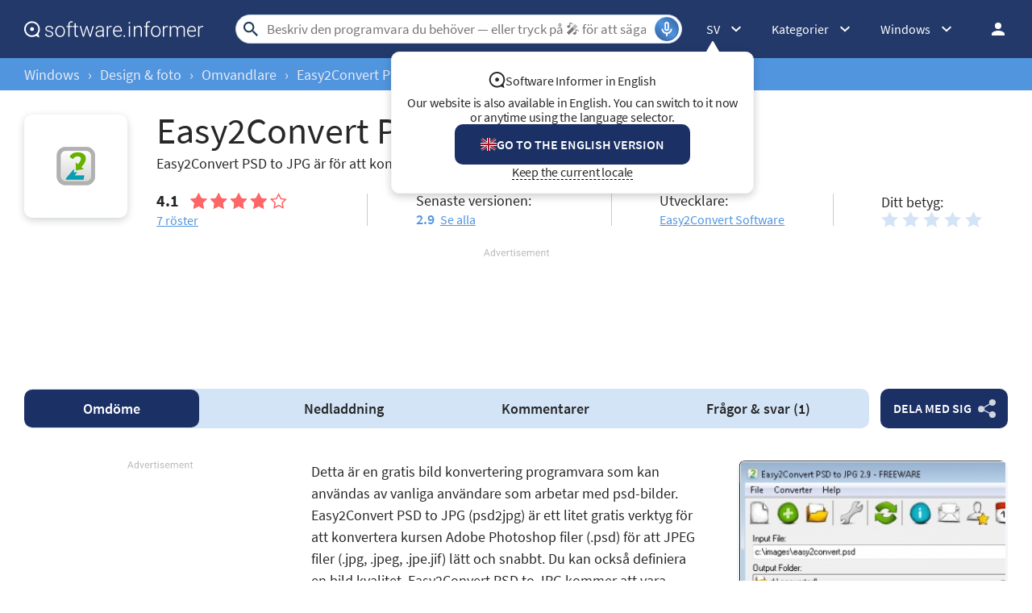

--- FILE ---
content_type: text/html; charset=UTF-8
request_url: https://easy2convert-psd-to-jpg1.software.informer.com/Ladda-ner/
body_size: 20314
content:
<!DOCTYPE html>
<html lang="sv-SE">
<head>
<meta charset="UTF-8">
<title>Easy2Convert PSD to JPG Download - Convert Photoshop PSD files into JPG images</title>
<meta name="keywords" content="Ladda ned gratis Easy2Convert PSD to JPG, Easy2Convert PSD to JPG hämta version för Windows, Easy2Convert PSD to JPG nedladdning, nedladdning Easy2Convert PSD to JPG för PC, ladda ned Easy2Convert PSD to JPG senaste versionen.">
<meta name="description" content="Nedladdning Easy2Convert PSD to JPG för Windows (psd2jpg.exe). Easy2Convert PSD to JPG är för att konvertera kursen Adobe Photoshop filer till JPEG filer.">
<meta name="viewport" content="width=device-width, initial-scale=1, viewport-fit=cover">
<meta property="fb:app_id" content="290876971021585">
<link rel="canonical" href="https://easy2convert-psd-to-jpg1.software.informer.com/Ladda-ner/">
<link rel="alternate" href="https://easy2convert-psd-to-jpg1.software.informer.com/" hreflang="en">
<link rel="alternate" href="https://easy2convert-psd-to-jpg1.software.informer.com/تنزيل/" hreflang="ar">
<link rel="alternate" href="https://easy2convert-psd-to-jpg1.software.informer.com/Изтегляне/" hreflang="bg">
<link rel="alternate" href="https://easy2convert-psd-to-jpg1.software.informer.com/Stáhnout/" hreflang="cs">
<link rel="alternate" href="https://easy2convert-psd-to-jpg1.software.informer.com/Sikker-download/" hreflang="da">
<link rel="alternate" href="https://easy2convert-psd-to-jpg1.software.informer.com/Sicherer-download/" hreflang="de">
<link rel="alternate" href="https://easy2convert-psd-to-jpg1.software.informer.com/Λήψη/" hreflang="el">
<link rel="alternate" href="https://easy2convert-psd-to-jpg1.software.informer.com/Descargar-gratis/" hreflang="es">
<link rel="alternate" href="https://easy2convert-psd-to-jpg1.software.informer.com/دانلود/" hreflang="fa">
<link rel="alternate" href="https://easy2convert-psd-to-jpg1.software.informer.com/Lataa/" hreflang="fi">
<link rel="alternate" href="https://easy2convert-psd-to-jpg1.software.informer.com/Télécharger/" hreflang="fr">
<link rel="alternate" href="https://easy2convert-psd-to-jpg1.software.informer.com/הורדה/" hreflang="he">
<link rel="alternate" href="https://easy2convert-psd-to-jpg1.software.informer.com/Letöltés/" hreflang="hu">
<link rel="alternate" href="https://easy2convert-psd-to-jpg1.software.informer.com/Scarica/" hreflang="it">
<link rel="alternate" href="https://easy2convert-psd-to-jpg1.software.informer.com/ダウンロード/" hreflang="ja">
<link rel="alternate" href="https://easy2convert-psd-to-jpg1.software.informer.com/다운로드/" hreflang="ko">
<link rel="alternate" href="https://easy2convert-psd-to-jpg1.software.informer.com/Muat-turun/" hreflang="ms">
<link rel="alternate" href="https://easy2convert-psd-to-jpg1.software.informer.com/Veilige-download/" hreflang="nl">
<link rel="alternate" href="https://easy2convert-psd-to-jpg1.software.informer.com/Last-ned/" hreflang="no">
<link rel="alternate" href="https://easy2convert-psd-to-jpg1.software.informer.com/Bezpieczne-pobieranie/" hreflang="pl">
<link rel="alternate" href="https://easy2convert-psd-to-jpg1.software.informer.com/Download-grátis/" hreflang="pt">
<link rel="alternate" href="https://easy2convert-psd-to-jpg1.software.informer.com/Descărcare/" hreflang="ro">
<link rel="alternate" href="https://easy2convert-psd-to-jpg1.software.informer.com/Скачать/" hreflang="ru">
<link rel="alternate" href="https://easy2convert-psd-to-jpg1.software.informer.com/Ladda-ner/" hreflang="sv">
<link rel="alternate" href="https://easy2convert-psd-to-jpg1.software.informer.com/ดาวน์โหลด/" hreflang="th">
<link rel="alternate" href="https://easy2convert-psd-to-jpg1.software.informer.com/İndir/" hreflang="tr">
<link rel="alternate" href="https://easy2convert-psd-to-jpg1.software.informer.com/Tải-về/" hreflang="vi">
<link rel="alternate" href="https://easy2convert-psd-to-jpg1.software.informer.com/免费下载/" hreflang="zh">
<link rel="shortcut icon" href="https://easy2convert-psd-to-jpg1.software.informer.com/favicon.ico" type="image/x-icon">
<link rel="preconnect" href="//img.informer.com">
<link rel="dns-prefetch" href="//img.informer.com">
<link rel="preconnect" href="//www.googletagmanager.com">
<link rel="dns-prefetch" href="//www.googletagmanager.com">
<link rel="preconnect" href="//pagead2.googlesyndication.com">
<link rel="dns-prefetch" href="//pagead2.googlesyndication.com">
<link rel="preconnect" href="//hits.informer.com">
<link rel="dns-prefetch" href="//hits.informer.com">
<link rel="apple-touch-icon" sizes="48x48" href="//img.informer.com/icons/png/48/7053/7053479.png">
<link rel="apple-touch-icon-precomposed" sizes="48x48" href="//img.informer.com/icons/png/48/7053/7053479.png">
<meta name="msapplication-TitleColor" content="#26568A">
<meta name="msapplication-TitleImage" content="https://img.informer.com/images/v3/si_icon_144.png">
<meta name="theme-color" content="#26568A">
<link rel="manifest" href="/manifest.json">
<script>
if ('serviceWorker' in navigator) {
window.addEventListener('load', function() {
navigator.serviceWorker.register('/sw_prog.js').then(
function(registration) {
//console.log('ServiceWorker registration successful with scope: ', registration.scope);
},
function(err) {
//console.log('ServiceWorker registration failed: ', err);
});
});
}
</script>
<script>
softadvice_cookie_name = '_gsid';
softadvice_cookie_name_sengine = '_from_sengine';var auth_cb_data = {blocks:{}, handlers:{}};window.windowIsLoaded = false;
window.windowIsLoadedFunc = [];
function wOnLoad(load_f){
if (window.windowIsLoaded){
if (typeof load_f == 'function')
load_f();
}
else
window.windowIsLoadedFunc.push(load_f);
}
document.onreadystatechange = function () {
if (document.readyState == "complete")
eval_onload_funtions();
}
function eval_onload_funtions(){
if (!window.windowIsLoaded){
window.windowIsLoaded = true;
window.windowIsLoadedFunc.forEach(function(f){
if (typeof f=='function') f();
});
}
}function document_width()
{
var clientWidth = typeof document.documentElement["clientWidth"] !== 'undefined' ? parseInt(document.documentElement["clientWidth"]) : 0;
var d_scrollWidth = typeof document.documentElement["scrollWidth"] !== 'undefined' ? parseInt(document.documentElement["scrollWidth"]) : 0;
var d_offsetWidth = typeof document.documentElement["offsetWidth"] !== 'undefined' ? parseInt(document.documentElement["offsetWidth"]) : 0;
var b_scrollWidth = document.body !== null && typeof document.body === 'object' && typeof document.body["scrollWidth"] !== 'null' ? parseInt(document.body["scrollWidth"]) : 0;
var b_offsetWidth = document.body !== null && typeof document.body === 'object' && typeof document.body["offsetWidth"] !== 'null' ? parseInt(document.body["offsetWidth"]) : 0;return Math.max(clientWidth, d_scrollWidth, d_offsetWidth, b_scrollWidth, b_offsetWidth);
}function site_login_callback(){}function isScrolledIntoView(el) {
var rect = el.getBoundingClientRect();
var elemTop = rect.top;
var elemBottom = rect.bottom;
return elemTop < window.innerHeight && elemBottom >= 0;
}
</script>
<style>@font-face{font-family:'SourceSansPro';src:url(https://img.informer.com/fonts/SourceSansPro-SemiBold.ttf) format('ttf'),url(https://img.informer.com/fonts/SourceSansPro-SemiBold.woff) format('woff'),url(https://img.informer.com/fonts/SourceSansPro-SemiBold.woff2) format("woff2");font-weight:600;font-display:swap}@font-face{font-family:'SourceSansPro';src:url(https://img.informer.com/fonts/SourceSansPro-Regular.ttf) format('ttf'),url(https://img.informer.com/fonts/SourceSansPro-Regular.woff) format('woff'),url(https://img.informer.com/fonts/SourceSansPro-Regular.woff2) format('woff2');font-weight:400;font-display:swap}@font-face{font-family:'SourceSansPro';src:url(https://img.informer.com/fonts/SourceSansPro-Bold.ttf) format('ttf'),url(https://img.informer.com/fonts/SourceSansPro-Bold.woff) format('woff'),url(https://img.informer.com/fonts/SourceSansPro-Bold.woff2) format('woff2');font-weight:700;font-display:swap}@font-face{font-family:'SourceSansPro';src:url(https://img.informer.com/fonts/SourceSansPro-Italic.ttf) format('ttf'),url(https://img.informer.com/fonts/SourceSansPro-Italic.woff) format('woff'),url(https://img.informer.com/fonts/SourceSansPro-Italic.woff2) format('woff2');font-weight:400;font-style:italic;font-display:swap}*,::after,::before{box-sizing:border-box}.right nav,body,h1,h2,p,ul{margin:0}body,button,input{font-synthesis:none}ul{list-style:none;padding:0}body,html{overflow-x:hidden}html{scroll-behavior:smooth}body{min-height:100vh;display:-ms-flexbox;display:flex;-ms-flex-direction:column;flex-direction:column;text-rendering:optimizeSpeed;line-height:1.5;background-color:#f2f2f2;font:16px SourceSansPro,"SF Pro Display","SF Pro Icons","Helvetica Neue",Helvetica,Arial,sans-serif!important;color:#272727}img{max-width:100%;display:block}button,input{font:inherit}header{box-shadow:0 0 7px .5px rgb(0 0 0/18%)}body>.wrapper-content{margin-top:0;background-color:#fff;padding-top:32px;padding-left:22px;padding-right:22px;box-shadow:0 -5px 7px .5px rgb(0 0 0/18%);flex-grow:1}.aa-650,.aa-650 ins,.top_ab,.top_ab ins,.top_b ins{height:118px!important;max-height:118px!important;text-align:center}.top_b:not(.lclbnr){text-align:center}.header,.wrapper_breadcrumbs{padding-left:0;padding-right:0;position:relative!important}.header::before,.wrapper_breadcrumbs::before{content:'';position:absolute;top:0;left:0;right:0;bottom:0;background:inherit;z-index:-1}.header{height:72px;width:100%;min-width:970px;box-sizing:border-box}.logo{display:block;float:left;width:284px;height:26px;margin-left:0}.logo_mac{width:222px;height:auto;margin-left:0}.wrapper_search{margin-left:86px;position:relative;-ms-flex-positive:1;flex-grow:1;max-width:765px}.wrapper_search input[type=text]{font:17px/32px Roboto,SourceSansPro,Helvetica,"Ubuntu Regular",Arial,sans-serif;height:36px;color:#5a5a5a!important;display:block;box-sizing:border-box;font-weight:300;border:1px solid #cdd9ed;border-radius:24px;padding:0 44px 0 38px;outline:0;width:100%;max-width:none}.wrapper_search .search_btn{border:0;outline:0;display:block;width:24px;height:24px;position:absolute;background-color:transparent}.record-button{position:absolute;right:4px;font-size:0;border:0;outline:0;top:50%;transform:translateY(-50%);width:30px;height:30px;padding:0;z-index:120;display:inline-flex;justify-content:center;align-items:center;border:1px solid rgba(81,149,222,.5);border-radius:50%;overflow:hidden}.wrapper-content .record-button::before{content:'';top:0;height:200%;width:200%;background:linear-gradient(10deg,#203973 -15%,#5195de,#203973 85%);animation:rotate 3s linear infinite;transform-origin:50% 0;z-index:-1}.record-button::after{content:'';position:absolute;inset:-10px!important;transform:none!important;z-index:125}.record-button-icon{width:24px;height:24px}.record-button-hint{display:none;margin-right:7px;font-size:14px;font-style:normal;font-weight:400;line-height:115%;letter-spacing:-.168px;color:#fff}.record-container{z-index:200;position:absolute;top:-2px;display:none;align-items:center;width:100%;min-width:100%;height:auto;min-height:80px;padding:10px 20px;background-color:#fff;border-radius:20px;box-shadow:0 3px 10px 0 rgba(60,72,78,.24),0 4px 20px 0 rgba(42,40,39,.04)}.record-status{margin-right:80px}.record-icon{display:flex;justify-content:center;align-items:center;width:36px;height:36px;position:absolute;right:32px;border-radius:50%;z-index:10}.record-icon::after,.record-icon::before{content:'';position:absolute;border:6px solid #cdd9ed;border-radius:50%;margin:auto;animation:record-pulse 2s ease infinite}.record-icon::before{inset:-6px!important}.record-icon::after{border-color:#f0f4f8;inset:-12px!important}.record-icon.disabled::after,.record-icon.disabled::before{content:none}.wrapper_platform{margin-left:32px;position:relative}.wrapper_categories::before,.wrapper_lang:before,.wrapper_platform:before{content:'';display:block;width:24px;height:24px;position:absolute;right:0;top:0}.platform_dropdown a,.wrapper_platform a{position:relative;padding:0 0 0 34px;font-size:18px;color:#39a6ff}.wrapper_platform a:before{content:'';display:block;width:24px;height:24px;position:absolute;left:0;top:-1px}.platform_dropdown{display:none}.platform_dropdown a{color:#777;display:block;line-height:40px;height:40px;font-size:16px}.platform_dropdown a:before{left:12px;top:6px}.wrapper_categories{width:50px}.wrapper_categories,.wrapper_lang{position:relative;margin-left:30px}.right .wrapper_categories{margin-left:32px}.wrapper_lang a{color:#fff}.lang_dropdown{display:none}.lang_dropdown .notranslate{display:inline-flex;align-items:center;padding:8px;width:64px;column-gap:4px;font:16px SourceSansPro,"SF Pro Display","SF Pro Icons","Helvetica Neue",Helvetica,Arial,sans-serif!important;color:#272727;border-radius:8px;box-sizing:border-box}.lang_dropdown2{left:-130px;width:146px}.wrapper_lang .notranslate::before{content:'';width:20px;height:16px;border-radius:4px;flex-shrink:0;position:static!important;transform:none!important}.header .login_btn{width:36px;height:24px;display:block;margin:0;float:left;overflow:hidden;color:transparent;background-position-x:right}.header .auth-wrap{position:relative;float:right;margin-left:28px;margin-top:0}.header .login_user,.navigation a{display:block;box-sizing:border-box}.header .login_user{overflow:hidden;border-radius:100%;width:36px;height:36px}.header .login_user img{max-width:100%;max-height:100%;border-radius:100%;box-sizing:border-box;width:36px;height:36px}.navigation a{width:100%;height:100%;font-size:18px;position:relative;line-height:normal;padding:0;color:#5b5b5b}.navigation a:before{content:'';display:block;width:20px;height:20px;position:absolute;left:0;top:3px}.nav_cats_head{display:none}.header form#search_form{position:relative;z-index:1}.social-dropdown{display:none;padding:8px;position:absolute;top:auto;right:0;width:max-content;min-width:100%;transform:translateY(12px);border:1px solid #f5f5f5;border-radius:10px;background-color:#fff;box-shadow:0 4px 20px 0 rgba(42,40,39,.04),0 3px 10px 0 rgba(60,72,78,.24);z-index:5000}.social-dropdown__link{padding:8px;width:100%;display:flex;align-items:center;column-gap:8px;font-size:16px;letter-spacing:-.192px;line-height:115%;color:#272727;background-color:transparent;border:0;border-radius:8px;text-decoration:none;outline:0}.wrapper_social .social-dropdown__link::before{content:'';width:18px;height:18px;flex-shrink:0;position:static;transform:none}.menu_button{display:none;font-size:0}.wrapper-content .menu_button{position:relative;padding:0;width:25px;height:20px;margin:0 12px 0 0;-ms-flex-negative:0;flex-shrink:0}.spnsd{display:block;width:81px;height:10px;margin:0 auto 6px}.header>.wrapper-content{display:-ms-flexbox;display:flex;-ms-flex-align:center;align-items:center;-ms-flex-pack:justify;justify-content:space-between;height:100%;position:relative;padding:0 22px}.header{background-color:#23396a;z-index:900}.wrapper_search .search_btn{left:7px;top:50%;-ms-transform:translateY(-50%);transform:translateY(-50%)}.wrapper_lang a{text-decoration:none;font:400 14px 'Noto Sans JP',sans-serif}.wrapper_breadcrumbs{height:40px;background-color:#5195de}.breadcrumbs{display:-ms-flexbox;display:flex;-ms-flex-align:center;align-items:center;height:100%;color:#23396a;padding:0 22px}.breadcrumbs a,.breadcrumbs span{font-size:16px;font-weight:400;color:#e5eaf6;text-decoration:none;white-space:nowrap}.breadcrumbs span:not(:last-child){margin:0 10px}.wrapper_cat,.wrapper_lang,.wrapper_platform{width:auto;padding-right:32px}.header .right{display:-ms-flexbox;display:flex;-ms-flex-pack:justify;justify-content:space-between;-ms-flex-align:center;align-items:center;color:#fff}.button{background-color:#5195de;border-radius:10px;font-size:16px;line-height:49px;font-weight:600;text-transform:uppercase;color:#fff;border:0;outline:0;padding:0 16px;position:relative;-ms-touch-action:manipulation;touch-action:manipulation}.button:hover{background-color:#009ed1}.wrapper-content{margin:0 auto;width:1350px}.wrapper-content ::after,.wrapper-content ::before{position:absolute;top:50%;-ms-transform:translateY(-50%);transform:translateY(-50%)}span.free{text-transform:uppercase;color:#fff;font-size:16px;font-weight:600;border-radius:4px;background-color:#15a86c;padding:2px 8px 1px;margin-right:10px}h1{font-size:46px}h2,h2>span{font-size:28px}h2>span{color:#9a9a9a}h2 a{color:#5195de}.top_button{border:2px solid #fff;border-radius:50%;width:60px;height:60px;font-size:0;display:-ms-flexbox;display:flex;-ms-flex-pack:center;justify-content:center;-ms-flex-align:end;align-items:flex-end;text-decoration:none;position:fixed;right:40px;bottom:30px;z-index:900;box-shadow:0 0 5px 0 rgb(255 255 255)}@media screen and (max-height:268px){.top_button{bottom:20px}}a{color:#272727}.rating-stars{display:-ms-flexbox;display:flex;-ms-flex-align:center;align-items:center;width:120px}.rating-stars img{width:120px;height:100%;max-width:none}.user-rating .rating-stars{background:url(https://img.informer.com/images/v4/empty_stars.svg) no-repeat center;background-size:120px 20px}.rating-stars__fill{overflow:hidden;height:20px}.specs__version>div span{color:#5195de;font-weight:600}.specs__version a{margin-left:3px}.wrapper-content .specs__developer a{color:#5195de;font-weight:400}.categories_dropdown{position:absolute;z-index:5000}.categories_dropdown a,.right .platform_dropdown a{display:inline-flex;align-items:center;padding:8px;border-radius:8px;color:#272727;font-weight:400;line-height:115%;letter-spacing:-.192px}.categories_dropdown a{width:100%;font-size:16px}.categories_dropdown a::before,.platform_dropdown .mac::before,.platform_dropdown .windows::before{content:'';display:inline-block;width:18px;height:18px;margin-right:8px;flex-shrink:0;position:static;transform:none}.download_btn{border-radius:10px;font-weight:600;line-height:normal;background-color:#5195de;padding:27px 48px 34px 80px;color:#fff;position:relative;max-height:147px;box-sizing:border-box;text-decoration:none;display:-ms-flexbox;display:flex;-ms-flex-direction:column;flex-direction:column;-ms-flex-pack:center;justify-content:center}.download_btn::before{content:'';width:36px;height:42px;background-size:100%;left:30px;z-index:10}.download_btn__title{font-size:32px}.left_column h2{font-size:26px;line-height:normal;margin-bottom:20px;color:#272727}.th_block .th_img{display:none}.right .platform_dropdown a{text-decoration:none;min-height:unset;border:0;background:0 0;font-size:16px!important}.platform_dropdown .mac::before,.platform_dropdown .windows::before{display:block;width:16px}.right .categories_dropdown{padding:8px;left:-8px;background-color:#fff;border:1px solid #f5f5f5;border-radius:10px;transform:translateY(10px);overflow:hidden;box-shadow:0 4px 20px 0 rgba(42,40,39,.04),0 3px 10px 0 rgba(60,72,78,.24)}.right .categories a{padding:8px;color:#272727;white-space:nowrap;text-decoration:none}h2,h2>span{font-family:SourceSansPro,"SF Pro Display","SF Pro Icons","Helvetica Neue",Helvetica,Arial,sans-serif!important;font-weight:400!important}.prog_description p{margin-bottom:20px;line-height:1.5;font-size:18px}@media all and (max-width:1345px){body{background-color:#fff}.header>.wrapper-content,header{box-shadow:none}body>.wrapper-content{box-shadow:none;padding-left:0;padding-right:0}.wrapper_search{margin-left:108px}.wrapper-content{margin:0 30px;width:auto}.breadcrumbs,.header>.wrapper-content,.sticky>.wrapper-content{padding:0}}@media (min-width:1101px){.breadcrumbs a,.breadcrumbs span{font-size:18px}}@media all and (min-width:1101px){header{z-index:100}.top_button:hover{background-color:#afafaf}}@media all and (max-width:1100px){.wrapper_search{margin-left:40px}.right .wrapper_lang,.wrapper_categories,.wrapper_platform{display:none}.menu_button{display:block}.main-info__info,body{font-size:16px}h1{font-size:30px}.header{min-width:unset;height:60px}.menu_mobile{width:100%;display:-ms-flexbox;display:flex;-ms-flex-direction:column;flex-direction:column;background-color:#fff;padding:16px;border-radius:10px;position:absolute;top:100%;left:0;z-index:10;max-width:360px}}@media all and (max-width:767px){body>.wrapper-content{padding-top:15px}.top_b{height:100px!important}.breadcrumbs{overflow:auto}.wrapper-content{margin:0 13px}.wrapper-content.breadcrumbs{margin:0;padding:0 13px}.top_button{bottom:63px;right:13px}h1{font-size:20px}.header{height:50px}.header>.wrapper-content{position:static}.header .right{position:relative;right:0;height:100%;background-color:#23396a;-ms-flex-pack:end;justify-content:flex-end}.header .auth-wrap{margin-left:0}.header .login_user{width:24px;height:24px}.header .wrapper_search .search_btn,.header .wrapper_search input[type=text]{display:none}.button{padding:0 16px}.header .wrapper_search{-ms-flex-positive:0;flex-grow:0;max-width:none;-ms-flex-negative:0;flex-shrink:0;margin-right:12px;margin-left:auto;width:20px;height:20px}.header .login_btn{width:24px}.record-container{top:8px}.record-button{display:none!important}.logo_mac{margin-left:auto}.menu_mobile{border-radius:0 10px 10px 10px}}@media (max-width:520px){.logo_mac{margin-right:20px}}@media (max-width:360px){.menu_mobile{border-radius:0 0 10px 10px}}h1{font-family:SourceSansPro,"SF Pro Display","SF Pro Icons","Helvetica Neue",Helvetica,Arial,sans-serif;font-weight:600}h1,h2,h2>span{letter-spacing:.004em}@media screen and (-ms-high-contrast:active),(-ms-high-contrast:none){.main-info__content .icon80{position:relative}.main-info__content .icon80 .main_info__logo{position:absolute;left:50%;top:50%;transform:translate(-50%,-50%)}}.header .wrapper_search{margin-left:40px}.main-info,.main-info__content{display:-ms-flexbox;display:flex}.main-info{-ms-flex-pack:justify;justify-content:space-between;margin-bottom:24px;-ms-flex-align:start;align-items:flex-start}.main-info__content{-ms-flex-align:center;align-items:center;-ms-flex-positive:1;flex-grow:1;z-index:2}.main-info__content .icon80{-ms-flex-negative:0;flex-shrink:0;-ms-flex-item-align:start;align-self:flex-start}.icon80.small,.main_info__logo{width:128px;height:128px;margin-right:36px}.icon80.small,.main-info__header{display:-ms-flexbox;display:flex;align-items:center}.icon80.small{box-shadow:0 3px 10px 0 rgba(60,72,78,.24);-ms-flex-pack:center;justify-content:center;border-radius:10px}.icon80.small .main_info__logo{margin-right:0;width:48px;height:48px}.main-info__header{-ms-flex-align:center;-ms-flex-wrap:wrap;flex-wrap:wrap;margin-bottom:22px}.main-info__header h1{word-break:break-word;font-weight:400;width:100%;margin-bottom:8px}.main-info__info{font-size:18px;margin-top:-9px;-ms-flex-positive:1;flex-grow:1}.main-info__teaser{display:block;margin-right:50px}.main-info__specs,.stars-container{display:-ms-flexbox;display:flex}.main-info__specs a{font-size:16px;color:#5195de}.stars-container{-ms-flex-align:center;align-items:center}.stars-container .votes_count{font-weight:700;font-size:20px}.main-info__specs .rating-stars{margin-left:0}.main-info__specs .sm_votes{margin-right:10px}.prog-h1{font-size:40px}@media all and (max-width:1100px){.main-info__header h1{font-size:36px}.prog-h1{font-size:26px}.main-info{margin-bottom:23px}.main-info__info{margin-right:30px}.main-info__teaser{margin-right:0}.main-info__content{position:relative}.main-info__content .icon80{-ms-flex-item-align:start;align-self:flex-start}.icon80.small,.main_info__logo{width:114px;height:114px;margin-right:23px}}@media all and (max-width:767px){.header .wrapper_search{margin-left:auto}.main-info__header{min-height:65px;margin-bottom:5px}.main-info__header h1{font-size:30px;display:block}.main-info{margin-bottom:11px}.icon80.small,.main_info__logo{width:65px;height:65px;margin-right:13px}.teaser{margin-bottom:12px;display:block}.main-info__info{margin-right:0;margin-top:0}.main-info__content .icon80{margin-bottom:52px}.main-info__content{-ms-flex-align:start;align-items:flex-start}.main-info__teaser{margin-bottom:0}.prog-h1{font-size:18px}}@media (max-width:420px){.main-info__header h1{font-size:28px;width:auto;margin-left:78px}}.navigation-container{display:-ms-flexbox;display:flex;-ms-flex-align:center;align-items:center}.navigation-container__navigation{border-radius:10px;padding:1px 22px;height:auto;background-color:#d3e4f7;display:-ms-flexbox;display:flex;-ms-flex-positive:1;flex-grow:1;overflow:auto}.navigation__item{font-weight:600;font-size:18px;line-height:47px;padding:0 45px;border-radius:10px;text-decoration:none;white-space:nowrap}.navigation__item.active{font-weight:600;color:#fff;background-color:#1b3065}.wrapper_social{margin-left:14px;position:relative;z-index:99}.button.button__share{padding-right:45px;z-index:2;background-color:#1b3065;white-space:nowrap;margin:0}.button.button__share::after{content:'';height:24px;width:22px;right:15px;opacity:.8}.button.button__share:hover::after{opacity:1}@media all and (max-width:1380px){.navigation__item{padding:0 35px}}@media all and (max-width:1100px){.wrapper_social{margin-left:0}.navigation-container__navigation{margin-bottom:20px;margin-left:-31px;width:calc(100% + 60px)}}@media all and (max-width:767px){.navigation__item{padding:0 17px}.navigation__item.active::before{display:none}.navigation-container__navigation{width:calc(100% + 26px);padding:1px 13px;margin-bottom:20px;margin-left:-13px;margin-right:-13px;border-radius:0}.wrapper_social{left:0;top:74px;margin:0;position:absolute}.button.button__share{padding-right:0;margin:0 6px 0 0;font-size:0;width:65px;height:44px}.button.button__share::after{right:23px}}@media all and (min-width:1101px){.navigation-container__navigation{padding-left:0}}@media all and (min-width:768px){.navigation__item{margin:0;-ms-flex-positive:1;flex-grow:1;text-align:center}.button.button__share{min-width:128px}}.comments__header,.comments__rating{display:-ms-flexbox;display:flex}.comments__rating{-ms-flex-align:center;align-items:center}.comments__rating span{font-size:20px}.comments__rating .rating-stars__fill{height:24px}.comments__rating a{font-weight:400;color:#5195de;margin-left:13px;white-space:nowrap}.comment_translate,.wrap_form.form_reply .object-voting{display:none}.comments-block__date{order:1;font-size:16px;line-height:20px;color:#8a8a8a}.comments-block__title{display:-ms-flexbox;display:flex;margin-bottom:8px}.comments-block__title .rating-stars{margin:0 16px 0 0}.comments-block__name{font-weight:700;color:#5b5b5b}.comments-block__vote-reply{margin-top:14px;font-size:14px;color:#8a8a8a}.comments-block__vote-reply span{margin-right:12px}.comments__votes{-ms-flex-negative:0;flex-shrink:0;position:relative;z-index:10}.stars-rating{display:-ms-flexbox;display:flex}.stars-rating .star{height:24px;width:26px;padding-right:6px;box-sizing:content-box;filter:brightness(.999)}.button__vote{width:100%;margin:25px 0 20px}.rate_thx,.wrap_form.form_reply{margin-top:16px;background-color:transparent}.wrap_form.form_reply{margin-left:48px;margin-bottom:0}.comments__header a{color:#5195de}.wrap_form{position:relative}#comment_form textarea{padding:12px;width:100%;font-size:18px;line-height:22px;color:#272727;border:1px solid #5195de;border-radius:8px;outline:0;background-color:transparent;resize:vertical;min-height:132px}#comment_form .u_icon{float:left;margin-right:20px;border-radius:10px;display:none}.rate_thx{padding:16px 0;font-size:20px;line-height:24px;border-radius:10px}.comments_error{display:none;margin-top:8px;font-size:18px}.comments_error:empty{display:none}.error+.comments_error{display:block}.pink{color:#d91746}#comment_form textarea.error{border-color:#d91746;color:#d91746}.comments{padding-bottom:1px}.comments__container{display:block}.comments__rating{margin:0 0 16px;-ms-flex-pack:justify;justify-content:space-between}.comments__rating .rating-stars,.comments__rating .rating-stars img{width:110px}.comments__rating span{margin-right:8px;color:#272727}.object-voting,.votes-block__stars{display:-ms-flexbox;display:flex;-ms-flex-align:center;align-items:center;-ms-flex-pack:justify;justify-content:space-between}.votes-block__stars{-ms-flex-wrap:wrap;flex-wrap:wrap;gap:8px}.votes-block__stars .button{line-height:49px}.stars_comment{margin:0}.comments__votes{width:fit-content;margin-bottom:10px}.comments-replies-notice{margin:0 0 8px;width:49%}.comments__votes{float:right}.comments_container{display:flex;flex-direction:column;row-gap:24px;clear:both;margin-bottom:40px}@media all and (max-width:1280px){.comments-replies-notice{width:fit-content}}@media all and (min-width:1101px){#comment_form textarea,.comments-replies-notice,.comments__rating a{font-size:18px;line-height:135%;-o-text-overflow:ellipsis;text-overflow:ellipsis}}@media all and (max-width:1100px){.comments__container{display:-ms-flexbox;display:flex;-ms-flex-direction:column-reverse;flex-direction:column-reverse}.comments_error{top:-10px;bottom:auto}.comments__votes{order:-1;display:-ms-flexbox;display:flex;-ms-flex-direction:column;flex-direction:column;margin:0;border-radius:10px 10px 0 0;background-color:#f4f7fa}.button__vote{margin:0;width:auto;padding:12px 36px 14px}.comments__container{margin-right:0}.wrap_form{-ms-flex-order:-1;order:-1}.comments__rating{-ms-flex-pack:unset;justify-content:unset}}@media all and (max-width:767px){.wrap_form{margin-right:-13px;margin-left:-13px;padding-left:13px;padding-right:13px;border-radius:0}.wrap_form.form_reply{margin-top:12px;margin-left:0;padding:12px}.comments_container{row-gap:32px}.comments__header{-ms-flex-direction:column;flex-direction:column;margin-bottom:13px}.comments-replies-notice{margin-bottom:8px;width:100%}.comments__rating{margin-left:0}#comment_form .u_icon{display:none}.rate_thx{border-radius:8px}.comments-block__date{order:0;font-size:14px}.votes-block__stars{-ms-flex-wrap:wrap;flex-wrap:wrap}}@media all and (max-width:500px){.votes-block__stars{display:flex;flex-direction:column;align-items:start;row-gap:20px;margin-bottom:16px}.rate_thx{padding:0}}#ad0m{display:none!important}.sticky_program .prog-h1{margin-right:10px;overflow:hidden;text-overflow:ellipsis;white-space:nowrap}body,span.free{position:relative}header{margin-bottom:0}.sticky>.wrapper-content{padding:0 22px}div.dupl{background:#f5f5f5;margin:0 0 27px;padding:8px 16px;border-radius:10px}.user_descr{display:-ms-flexbox;display:flex;-ms-flex-direction:column;flex-direction:column;-ms-flex-align:start;align-items:flex-start}.user_descr>div{font-weight:700;margin-bottom:18px}.prog_description .user_descr a{color:#fff}.aa2{margin:40px 0}.navigation-container{margin-bottom:40px}body>.wrapper-content{margin-bottom:150px;border-radius:0 0 30px 30px;box-shadow:none}.comments__header{margin-bottom:20px}.comments__container{margin-right:0}.main-info{width:100%}.main-info__specs{-ms-flex-pack:start;justify-content:flex-start;-ms-flex-align:center;align-items:center}.main-info__header{display:block}.main-info__header h1{margin-right:10px;display:inline;margin-left:0}span.free{bottom:5px}.description-container{padding-top:0;padding-bottom:20px}.prog_description h2{margin-bottom:16px;display:none}.prog_description .first_p{overflow:hidden;-ms-flex-negative:0;flex-shrink:0}.versions__link{font-size:18px;font-weight:500;padding-left:30px;position:relative;color:#5b5b5b;margin-bottom:20px}.versions__link>*,span.versions__link{text-decoration:underline}.versions__link.update-info span:hover,span.versions__link:hover{opacity:.8}.versions__link>*{color:#5b5b5b;font-weight:400;margin-left:20px;display:block}.versions__link.update-info>*{display:inline-block}.sub-links{margin-top:-9px;margin-bottom:20px}.sub-links__item{font-size:18px;margin-bottom:12px;padding-left:50px}.sub-links__item a{color:#5195de;word-break:break-word}.sub-links__item.see-all{color:#5b5b5b;margin-top:-2px}.screenshots{padding-top:0;padding-bottom:40px;position:relative}.screenshots h2{margin-bottom:0}.review-summary__spec .used-by div{margin-top:4px}.review-summary__freeware,.used-by{position:relative;padding-left:50px}.used-by{margin-bottom:20px}.used-by__link{color:#5195de}.review-summary__freeware::before,.used-by::before,.versions__link::before{content:'';width:32px;height:32px;border-radius:10px;left:0}.used-by::before{background-size:19px 15px}.review-summary__freeware::before{top:58%;flex-shrink:0;background-size:19px 22px;background-position-y:6px}.questions h2{margin-bottom:25px}.button.questions{padding-left:37px;padding-right:37px}.social h2,.tags h2{margin-bottom:20px}.top_b{margin-bottom:40px;margin-top:0;top:0;width:100%;overflow:hidden}.top_b img{margin:0 auto}.aa-336__inner iframe,.top_b .top_b__inner iframe{overflow:hidden!important}.top_b,.top_b:not(.lclbnr){height:116px!important;max-height:116px!important}.top_b.lclbnr,.top_b.lclbnr #inf_bnr_0{height:90px!important;max-height:90px!important}.top_b #inf_bnr_0 #ll img{width:auto!important}body.noads.noads-elph .top_b:not(.lclbnr){height:auto!important}@media screen and (max-width:767px){.top_b.lclbnr,.top_b.lclbnr #inf_bnr_0{height:auto!important}}.prog_description{position:relative}.noscreen_and_autodesc_aa{margin-right:0!important;margin-bottom:40px!important;width:100%;max-width:920px}.review-summary__freeware,.review-summary__spec .used-by{margin-bottom:20px}.trust{display:block}.object-voting.specs__rating .stars-rating .star{background-size:contain!important;width:20px;height:20px}@media all and (max-width:1380px){.main-info__specs{margin-right:30px}.sticky>.wrapper-content{padding:0 7px}}@media (min-width:1101px){.screenshots::after,.screenshots::before{display:none}.screenshots{padding-bottom:40px}.review-summary__freeware{display:-ms-flexbox;display:flex;-ms-flex-align:center;align-items:center}.description-container{position:relative;padding-top:0}.download_btn{width:336px;-ms-flex-negative:0;flex-shrink:0;padding:12px 38px 12px 110px;min-height:112px}.download_btn__title{font-size:34px}.comments,section.screenshots{margin-right:386px}.wrapper-content .versions_wrapper{width:336px}.download_btn::before{height:42px;width:37px;left:60px}.specs__rating,.specs__version{margin-right:40px}.object-voting.specs__rating{display:block}.main-info__specs .stars_comment{margin-left:-3px}}@media (min-width:1101px) and (max-width:1380px){.main-info__specs{-ms-flex-wrap:wrap;flex-wrap:wrap}.main-info__specs>div{width:40%}.main-info__specs>div:nth-child(1),.main-info__specs>div:nth-child(3){margin-bottom:20px}.object-voting.specs__rating{-ms-flex-order:1;order:1}.main-info__specs>div:nth-child(4){-ms-flex-order:2;order:2}.object-voting.specs__rating.votes-block__stars{order:3}}@media all and (max-width:1100px){.screenshots{margin-right:286px}.screenshots h2{margin-bottom:10px}.main-info{margin-bottom:23px}.main-info__content .icon80{-ms-flex-item-align:start;align-self:flex-start}.icon80.small,.main_info__logo{width:114px;height:114px;margin-right:23px}.download_btn__title{font-size:25px}.download_btn__text{font-size:14px}.trust{font-size:16px}.description-container{padding-top:15px}.prog_description{margin-right:207px}.specs__developer,.specs__rating,.specs__version{display:-ms-flexbox;display:flex;-ms-flex-align:end;align-items:flex-end;font-size:16px}.specs__developer>span,.specs__rating .stars-container,.specs__version>span{margin-right:15px}.navigation-container{width:100%}.wrapper-content .versions_wrapper{margin-left:30px;width:256px}.sub-links__item,.versions__link{font-size:16px}.main-info__header h1{font-size:36px}.main-info__header{margin-bottom:16px}.main-info__teaser{margin-bottom:10px}.specs__rating{margin-bottom:18px}.main-info__content,.main-info__specs{display:block}.main-info__content .icon80{float:left;margin-bottom:20px}.specs__version{clear:both;float:left;margin-right:54px;margin-bottom:10px}.specs__developer{float:left}.download_btn{-ms-flex-item-align:start;align-self:flex-start}.navigation-container{position:relative}.wrapper_social{position:absolute;left:auto;right:0;bottom:95px}.object-voting.specs__rating .with_text{margin-right:10px}.object-voting.specs__rating{-ms-flex-pack:start;justify-content:flex-start;-ms-flex-align:center;align-items:center}}@media (min-width:768px) and (max-width:1100px){.main-info__specs{display:-ms-flexbox;display:flex;-ms-flex-wrap:wrap;flex-wrap:wrap}.specs__rating{width:100%}.specs__developer,.specs__rating,.specs__version{margin-bottom:17px}}@media all and (min-width:768px){.aa2{margin-bottom:20px;margin-top:0}.versions_wrapper{width:280px;-ms-flex-negative:0;flex-shrink:0;margin:4px 0 0 50px;float:right}.wrapper-content .versions_wrapper{display:-ms-flexbox;display:flex;-ms-flex-direction:column;flex-direction:column;margin-top:0}}@media all and (max-width:767px){.sticky>.wrapper-content{padding:0}h2,h2>span{font-size:26px}.navigation-container{margin:0}.screenshots h2{margin-bottom:20px}.button.button__share::after{right:24px}.description-container{padding-top:0}.prog_description{margin-right:0}.main-info{margin-bottom:11px}.icon80.small,.main_info__logo{width:65px;height:65px;margin-right:13px}#vcnt a{font-size:0}.teaser{margin-bottom:12px;display:block;line-height:1.5em}.main-info__content .icon80{margin-bottom:0}.main-info__specs{margin-right:0}.download_btn{-ms-flex-order:1;order:1;padding:5px 22px 10px 50px;height:78px;display:-ms-flexbox;display:flex;-ms-flex-direction:column;flex-direction:column;-ms-flex-pack:center;justify-content:center;line-height:1}.download_btn__title{font-size:30px}.wrapper_social{margin:0 6px 0 0}.button.button__share{padding-right:0;font-size:0;width:68px;height:100%}.specs__version{margin-right:40px}.versions_wrapper{width:auto}.screenshots{padding-bottom:36px;margin-right:0;margin-bottom:20px}.description-container{display:-ms-flexbox;display:flex;-ms-flex-direction:column-reverse;flex-direction:column-reverse}.wrapper-content .versions_wrapper{width:auto;margin-left:0;display:-ms-flexbox;display:flex;-ms-flex-direction:column;flex-direction:column;margin-top:0}.versions_wrapper{margin:0}.review-summary__spec .used-by div{display:inline;margin:0}.main-info__header{min-height:65px}.main-info__header h1{font-size:30px;line-height:1.4}.main-info__teaser{font-size:16px}.specs__developer,.specs__rating,.specs__version{margin-bottom:10px}.specs__developer{-ms-flex-align:start;align-items:flex-start}.main-info{display:block}.download_btn{clear:both;float:left;margin-bottom:20px;margin-left:78px;margin-top:10px}.wrapper_social{position:absolute;left:0;right:auto;bottom:89px;top:auto;height:78px}#vcnt a span,.specs__developer,.specs__rating,.specs__version{font-size:16px}.prog_description{margin-bottom:20px}.aa2{margin-top:0}}@media (max-width:500px){.specs__rating{width:100%}.main-info__specs{display:-ms-flexbox;display:flex;-ms-flex-wrap:wrap;flex-wrap:wrap}.download_btn{float:none;padding-left:60px}.download_btn::before{width:32px;height:36px;left:20px;background-size:contain}.prog_description .user_descr .button{font-size:13px;padding-left:10px;padding-right:10px}}@media all and (max-width:420px){.main-info__header h1{font-size:28px;line-height:1.1}span.free{bottom:2px}}@media all and (max-width:380px){.main-info__header{-ms-flex-wrap:wrap;flex-wrap:wrap}.specs__version{margin-right:20px}.download_btn::before{left:15px}.download_btn{padding-left:55px}}@media all and (min-width:768px){.navigation-container__navigation{padding:1px 193px 1px 0}.navigation__item{margin:0;-ms-flex-positive:1;flex-grow:1;text-align:center}}@media (min-width:768px) and (max-width:1100px){.navigation-container__navigation{padding:1px 256px 1px 0;border-radius:10px;margin:0;width:auto;overflow:hidden}.wrapper_social{bottom:70px}.noscreen_and_autodesc_aa{clear:both}}.comments__wrap{padding-bottom:0;margin-bottom:30px}.comments.grayBack::after,.comments.grayBack::before{display:none}.comments{background-color:transparent;padding-top:0;margin-bottom:0}.wrap_form{padding:20px;margin-bottom:24px;border-radius:10px;background-color:#f4f7fa}.cmnt .cmnt .wrap_form{padding:0}.comment_block .wrap_form{padding:0;margin-bottom:0}.comments__votes{margin-top:20px;margin-right:20px;margin-left:16px}@media (max-width:1100px){.wrap_form{border-radius:0 0 10px 10px}.comments__votes{width:100%;padding:20px 20px 0;margin:0}}@media (max-width:767px){.wrap_form{border-radius:0}.cmnt .wrap_form{margin-left:0;margin-right:0}.comments__votes{width:auto;margin-right:-13px;margin-left:-13px}}html[lang=hu] .prog_description .user_descr a,html[lang=tr-TR] .prog_description .user_descr a{padding-top:15px;padding-bottom:15px;line-height:normal}.btn_down .prog_description .user_descr a,body .prog_description .user_descr a{width:auto;text-align:center;background-color:#aaa;color:#fff}.btn_down .prog_description .user_descr a:hover,body .prog_description .user_descr a:hover{background-color:#8c8c8c}@media (max-width:767px){.btn_down .button.button__share{width:50px;height:50px;margin:0}.btn_down .button.button__share::after{right:16px}}@media (max-width:500px){.btn_down .prog_description .user_descr a{width:100%}}body .main-info__specs{-ms-flex-pack:justify;justify-content:space-between}body .main-info__specs>div{width:auto}body .download_btn{width:336px;padding:12px 38px 12px 110px;min-height:85px;margin:0 0 20px}body .download_btn::before{left:60px}body .prog_description .user_descr a{line-height:1.5;min-height:49px;display:flex;align-items:center;padding:5px 15px}body .prog_description .user_descr{margin-bottom:20px}body .download_btn__title{line-height:37px}body .comments__wrap{clear:left;margin-bottom:0}.separator{display:none}@media (max-width:1380px){.noscreen_and_autodesc_aa{max-width:none;width:100%;clear:both;text-align:center}}@media (max-width:1380px) and (min-width:768px){.noscreen_and_autodesc_aa{margin-right:386px!important;width:auto;clear:inherit}}@media (max-width:4000px) and (min-width:1341px){body .main-info__specs{margin-right:138px}body .main-info__specs .license{margin-left:0}.specs__rating,.specs__version{margin-right:0!important}}@media (min-width:1101px){.object-voting.specs__rating{margin-right:0!important}.button.button__share{min-width:128px}.navigation-container__navigation{padding-right:160px}.separator:not(:last-child){display:block;height:40px;width:1px!important;background-color:#cbcbcb}.navigation__item.active{margin-right:58px}}@media (min-width:1101px) and (max-width:1380px){body .main-info__specs>div:nth-child(1),body .main-info__specs>div:nth-child(3){margin-bottom:0}}@media (max-width:1100px){body .main-info__info,body .main-info__specs{margin-right:0}body .main-info__specs>div{width:calc(50% - 20px);margin-right:20px}body .wrapper_social{bottom:0;right:0}body .navigation-container__navigation{padding-right:20px}body .download_btn__title{font-size:32px}body .specs__version{margin-right:20px}body .comments__wrap{margin-bottom:0}}@media (min-width:768px){.prog_description .aa2{width:336px;height:296px;float:left;margin-right:20px;margin-bottom:14px;overflow:hidden}.noscreen_and_autodesc_aa{min-height:106px}.comments,section.screenshots{clear:left}.comments{overflow:hidden}body:not(.btn_down) .download_btn{order:-1}body:not(.btn_down) .db_up .download_btn{order:-3}body:not(.btn_down) .aa2{order:1}}@media (min-width:768px) and (max-width:1100px){body .navigation__item{padding:0}body .download_btn{padding:12px 38px 12px 65px;width:100%}body .download_btn::before{left:20px}body .navigation-container__navigation{margin-right:117px}.prog_description .aa2{float:none}}@media (max-width:767px){body .main-info__specs{margin-right:45px;display:-ms-flexbox;display:flex;-ms-flex-wrap:wrap;flex-wrap:wrap}body .main-info__specs>div{width:100%}body .download_btn{margin-top:0;margin-left:0;margin-bottom:40px}body .download_btn,body .versions_wrapper{-ms-flex-order:-1;order:-1}body .wrapper_social{bottom:202px;left:auto;right:0;margin:0}body.noads.noads-elph .top_b:not(.lclbnr){height:145px!important;max-height:145px!important}body .button.button__share{width:50px;height:50px;margin:0}body .button.button__share::after{right:16px}body .download_btn__title{margin:0;line-height:35px}body:not(.btn_down) .prog_description{display:flex;flex-direction:column}body:not(.btn_down) .aa2{order:1}body:not(.btn_down) .download_btn{order:-3}.btn_down .prog_description .user_descr a,body .prog_description .user_descr a{width:336px}.aa2{margin:20px 0}}@media (max-width:500px){body .download_btn{width:100%;padding:12px 38px 12px 92px}body .download_btn::before{left:40px}.btn_down .prog_description .user_descr a,body .prog_description .user_descr a{width:100%}}@media (min-width:501px) and (max-width:767px){.btn_down .prog_description .user_descr a,.download_btn,body .prog_description .user_descr a{align-self:center}.main-info__header h1{font-size:36px;line-height:1.3}.wrapper_social{position:relative;top:4px}body .main-info__specs{margin-right:0}body .main-info__specs>div{width:calc(50% - 20px)}.user_descr>div{margin-bottom:20px;font-size:18px}.main-info__teaser{font-size:18px}}.prog_description{margin-right:386px}.comments__rating a{font-size:18px}@media (min-width:768px){.btn_down .user_descr{flex-direction:row;justify-content:space-between;align-items:center}.btn_down .prog_description .user_descr a{line-height:normal;min-height:49px;display:flex;justify-content:center;align-items:center;padding:10px;width:336px}header{position:absolute;width:100%}body>.wrapper-content{position:relative;margin-top:0;top:110px;margin-bottom:140px}}@media (max-width:1100px){body>.wrapper-content{top:100px}}@media (min-width:768px) and (max-width:1100px){.btn_down .user_descr{flex-direction:column;align-items:flex-start}}@media (min-width:1101px){.btn_down .prog_description .user_descr a:first-child{margin-left:auto}}@media (max-width:1100px){.prog_description{margin-right:286px}}@media (max-width:767px){body>.wrapper-content{padding-top:15px;margin-bottom:40px}.download_btn__text{font-size:16px}.prog_description{margin-right:0;display:flex;flex-direction:column}.prog_description .aa2{order:1}}.r_screen,.r_screen__text{display:flex;align-items:center}.r_screen{border-radius:10px;overflow:hidden;position:relative;margin-bottom:20px;order:-3;height:272px;justify-content:center;background-color:#f4f7fa}.r_screen__text{flex-direction:column;row-gap:12px}.r_screen__text::before{content:'';position:static;width:68px;height:68px;transform:none}.r_screen>.r_screen__counter,.r_screen__btn{position:absolute;right:0;bottom:0;color:#fff;font-size:18px}.r_screen__btn{left:0;display:flex;align-items:center;justify-content:center;font-family:"Source Sans Pro",sans-serif;font-weight:600;border-radius:10px;border:0;background-color:#aaa;padding:6px;line-height:37px}.r_screen__btn:hover{background-color:#5195de}.r_screen>img{width:auto;height:auto;max-width:100%;max-height:100%}.r_screen>.r_screen__counter{background-color:rgba(0,0,0,.68);line-height:38px;padding:0 52px 0 10px}.r_screen:hover>.r_screen__counter{background-color:#000}.r_screen>.r_screen__counter:after{content:'';display:block;width:30px;height:24px;background-size:100%;position:absolute;right:10px;top:50%;transform:translate(0,-50%)}.r_screen__b{display:none}@media screen and (max-width:767px){.r_screen{height:auto;min-height:100px;max-height:272px;order:-3;max-width:336px;margin:0 auto 40px}.r_screen__a{display:none}.r_screen__b{display:flex}.r_screen.empty{min-height:272px;min-width:336px}}@media screen and (max-width:500px){.r_screen{max-width:100%;width:100%}}.sticky{position:fixed;top:0;left:0;right:0;z-index:90000;background-color:#fff;height:86px;display:none;box-shadow:-.105px 1.997px 9.1px .9px rgba(27,43,84,.39);opacity:0}.sticky>.wrapper-content{display:flex;justify-content:space-between;align-items:center;height:100%}.sticky_program{display:flex;align-items:center;overflow:hidden;padding:9px 0 9px 9px;margin-left:-9px}.sticky .download_btn{order:unset;min-height:unset;margin:0;height:60px;align-self:center}body:not(.btn_down) .sticky .download_btn{order:0}body .sticky .download_btn::before{width:24px;height:32px}.sticky .icon80{flex-shrink:0}.sticky .icon80.small,.sticky .main_info__logo{height:60px;width:60px;margin-right:28px}.sticky .icon_winstore .main_info__logo{margin-right:0}.sticky .download_btn__text,.sticky .trust{display:none}@media (max-width:1100px){.sticky .download_btn{width:256px}}@media (max-width:767px){.sticky{height:60px}.sticky .icon80.small,.sticky .main_info__logo{height:40px;width:40px;margin-right:20px}.sticky .icon80.small .main_info__logo{height:40px;width:40px}body .sticky .download_btn{margin:0;padding-left:50px;padding-right:17px;height:40px;width:auto}body .sticky .download_btn::before{left:21px;width:16px;height:24px;background-size:contain}.sticky .download_btn__title{font-size:23px}}@media (max-width:450px){.sticky .download_btn__title{display:none}body .sticky .download_btn{width:40px;height:40px;padding:0;box-sizing:border-box;flex-shrink:0;font-size:0}body .sticky .download_btn::before{left:12px}}@media (max-width:393px){.comments__votes{padding:20px 12px}.comments__rating{justify-content:space-between}.comments__votes .object-voting{margin-left:auto;margin-bottom:0}.wrap_form{padding:16px 12px 20px}.comments__votes.votes-block{padding-bottom:0}}</style>
<link rel="amphtml" href="https://easy2convert-psd-to-jpg1.software.informer.com/amp/Ladda-ner/"><meta property="og:title" content="Easy2Convert PSD to JPG. Get the software safely and easily.">
<meta property="og:image" content="https://img.informer.com/p6/easy2convert-psd-to-jpg-v2.9-main-window-picture.png">
<meta property="og:url" content="https://easy2convert-psd-to-jpg1.software.informer.com/Ladda-ner/">
<meta property="og:site_name" content="Software Informer">
<meta property="og:type" content="product">
<meta property="og:description" content="Easy2Convert PSD to JPG (psd2jpg) är ett litet gratis verktyg för att konvertera kursen Adobe Photoshop filer (.psd) för att JPEG filer (.jpg..."><link rel="preconnect" href="https://fonts.gstatic.com"></head>
<body><header>
<div class="header" id="top">
<div class="wrapper-content">
<div class="menu_button"></div>
<div class="menu_mobile" style="display:none;"></div>
<a href="https://software.informer.com/sv/" class="logo logo_mac" title="Nedladdningar av programvara och recensioner" style="filter: none">
<img src="https://img.informer.com/images/empty.gif" data-src="https://img.informer.com/images/v3/logo_si_white.svg" width="300" height="35" class="lazy" alt="Software Informer">
</a><div class="wrapper_search" onclick="wrpr_search()">
<form onsubmit="if(this.search.value==='Beskriv den programvara du behöver — eller tryck på 🎤︎︎ för att säga din förfrågan...' || this.search.value.replace(/\s/g, '')==='')
{alert('Vänligen skriv in din sökfråga');return false;}
this.go.disabled=true; this.go.className='search_btn search_btn2';"
action="https://software.informer.com/search/sv/" method="get" accept-charset="utf-8" class="searchform" id="search_form">
<input type="text" name="search" class="search_input" size="18" maxlength="256" id="search_inp" aria-label="Search"
placeholder="Beskriv den programvara du behöver — eller tryck på 🎤︎︎ för att säga din förfrågan..."
autocomplete="off"
value="">
<input type="submit" class="search_btn" title="Sök" name="go" value="&nbsp;">
</form>
<button id="recordBtn" class="record-button">
<span class="record-button-hint">Sök med rösten</span>
<span class="record-button-icon"></span>
</button><div class="record-container" style="display: none">
<div id="search_status" class="record-status"></div>
<span class="record-icon disabled"></span>
</div></div><div class="right">
<div class="wrapper_lang wrapper_langs" onclick="show_langs2(this)">
<div class="lang_sv notranslate">SV</div>
<div class="lang_dropdown lang_dropdown2"><a href="https://easy2convert-psd-to-jpg1.software.informer.com/"
hreflang="en" class="lang_en notranslate"
title="Download Easy2Convert PSD to JPG"
>EN</a>
<a href="https://easy2convert-psd-to-jpg1.software.informer.com/تنزيل/"
class="lang_ar notranslate" hreflang="ar"
title="تنزيل Easy2Convert PSD to JPG"
>AR</a>
<a href="https://easy2convert-psd-to-jpg1.software.informer.com/Изтегляне/"
class="lang_bg notranslate" hreflang="bg"
title="Изтегляне Easy2Convert PSD to JPG"
>BG</a>
<a href="https://easy2convert-psd-to-jpg1.software.informer.com/Stáhnout/"
class="lang_cs notranslate" hreflang="cs"
title="Stáhnout Easy2Convert PSD to JPG"
>CS</a>
<a href="https://easy2convert-psd-to-jpg1.software.informer.com/Sikker-download/"
class="lang_da notranslate" hreflang="da"
title="Sikker download Easy2Convert PSD to JPG"
>DA</a>
<a href="https://easy2convert-psd-to-jpg1.software.informer.com/Sicherer-download/"
class="lang_de notranslate" hreflang="de"
title="Sicherer download Easy2Convert PSD to JPG"
>DE</a>
<a href="https://easy2convert-psd-to-jpg1.software.informer.com/Λήψη/"
class="lang_el notranslate" hreflang="el"
title="Λήψη Easy2Convert PSD to JPG"
>EL</a>
<a href="https://easy2convert-psd-to-jpg1.software.informer.com/Descargar-gratis/"
class="lang_es notranslate" hreflang="es"
title="Descargar gratis Easy2Convert PSD to JPG"
>ES</a>
<a href="https://easy2convert-psd-to-jpg1.software.informer.com/دانلود/"
class="lang_fa notranslate" hreflang="fa"
title="دانلود Easy2Convert PSD to JPG"
>FA</a>
<a href="https://easy2convert-psd-to-jpg1.software.informer.com/Lataa/"
class="lang_fi notranslate" hreflang="fi"
title="Lataa Easy2Convert PSD to JPG"
>FI</a>
<a href="https://easy2convert-psd-to-jpg1.software.informer.com/Télécharger/"
class="lang_fr notranslate" hreflang="fr"
title="Télécharger Easy2Convert PSD to JPG"
>FR</a>
<a href="https://easy2convert-psd-to-jpg1.software.informer.com/הורדה/"
class="lang_he notranslate" hreflang="he"
title="הורדה Easy2Convert PSD to JPG"
>HE</a>
<a href="https://easy2convert-psd-to-jpg1.software.informer.com/Letöltés/"
class="lang_hu notranslate" hreflang="hu"
title="Letöltés Easy2Convert PSD to JPG"
>HU</a>
<a href="https://easy2convert-psd-to-jpg1.software.informer.com/Scarica/"
class="lang_it notranslate" hreflang="it"
title="Scarica Easy2Convert PSD to JPG"
>IT</a>
<a href="https://easy2convert-psd-to-jpg1.software.informer.com/ダウンロード/"
class="lang_jp notranslate" hreflang="ja"
title="ダウンロード Easy2Convert PSD to JPG"
>JP</a>
<a href="https://easy2convert-psd-to-jpg1.software.informer.com/다운로드/"
class="lang_ko notranslate" hreflang="ko"
title="다운로드 Easy2Convert PSD to JPG"
>KO</a>
<a href="https://easy2convert-psd-to-jpg1.software.informer.com/Muat-turun/"
class="lang_ms notranslate" hreflang="ms"
title="Muat turun Easy2Convert PSD to JPG"
>MS</a>
<a href="https://easy2convert-psd-to-jpg1.software.informer.com/Veilige-download/"
class="lang_nl notranslate" hreflang="nl"
title="Veilige download Easy2Convert PSD to JPG"
>NL</a>
<a href="https://easy2convert-psd-to-jpg1.software.informer.com/Last-ned/"
class="lang_no notranslate" hreflang="no"
title="Last ned Easy2Convert PSD to JPG"
>NO</a>
<a href="https://easy2convert-psd-to-jpg1.software.informer.com/Bezpieczne-pobieranie/"
class="lang_pl notranslate" hreflang="pl"
title="Bezpieczne pobieranie Easy2Convert PSD to JPG"
>PL</a>
<a href="https://easy2convert-psd-to-jpg1.software.informer.com/Download-grátis/"
class="lang_pt notranslate" hreflang="pt"
title="Download grátis Easy2Convert PSD to JPG"
>PT</a>
<a href="https://easy2convert-psd-to-jpg1.software.informer.com/Descărcare/"
class="lang_ro notranslate" hreflang="ro"
title="Descărcare Easy2Convert PSD to JPG"
>RO</a>
<a href="https://easy2convert-psd-to-jpg1.software.informer.com/Скачать/"
class="lang_ru notranslate" hreflang="ru"
title="Скачать Easy2Convert PSD to JPG"
>RU</a>
<a href="https://easy2convert-psd-to-jpg1.software.informer.com/ดาวน์โหลด/"
class="lang_th notranslate" hreflang="th"
title="ดาวน์โหลด Easy2Convert PSD to JPG"
>TH</a>
<a href="https://easy2convert-psd-to-jpg1.software.informer.com/İndir/"
class="lang_tr notranslate" hreflang="tr"
title="İndir Easy2Convert PSD to JPG"
>TR</a>
<a href="https://easy2convert-psd-to-jpg1.software.informer.com/Tải-về/"
class="lang_vi notranslate" hreflang="vi"
title="Tải về Easy2Convert PSD to JPG"
>VI</a>
<a href="https://easy2convert-psd-to-jpg1.software.informer.com/免费下载/"
class="lang_zh notranslate" hreflang="zh"
title="免费下载 Easy2Convert PSD to JPG"
>ZH</a>
</div>
</div>
<div class="wrapper_categories wrapper_cat" onclick="show_cat3()">
<div class="wrapper_cat__header">Kategorier</div>
<div class="categories_dropdown" style="display:none;">
<nav class="nav_cats">
<div class="nav_cats_head">Categories</div>
<ul class="categories">
<li>
<a href="https://software.informer.com/Säkerhet/"
class="cat_284">Antivirus &amp; säkerhet</a>
</li>
<li>
<a href="https://software.informer.com/Audio-video-sv/"
class="cat_201">Audio &amp; video</a>
</li>
<li>
<a href="https://software.informer.com/Affärsverksamhet/"
class="cat_208">Affärsverksamhet</a>
</li>
<li>
<a href="https://software.informer.com/Kommunikation/"
class="cat_216">Kommunikation</a>
</li>
<li>
<a href="https://software.informer.com/Design-foto-sv/"
class="cat_221">Design &amp; foto</a>
</li>
<li>
<a href="https://software.informer.com/Utvecklingsverktyg/"
class="cat_228">Utvecklingsverktyg</a>
</li>
<li>
<a href="https://software.informer.com/Utbildning/"
class="cat_236">Utbildning</a>
</li>
<li>
<a href="https://software.informer.com/Spel/"
class="cat_243">Spel</a>
</li>
<li>
<a href="https://software.informer.com/Internetverktyg/"
class="cat_260">Internetverktyg</a>
</li>
<li>
<a href="https://software.informer.com/Livsstil/"
class="cat_266">Livsstil</a>
</li>
<li>
<a href="https://software.informer.com/Mobiltelefon-Verktyg/"
class="cat_317">Mobiltelefon Verktyg</a>
</li>
<li>
<a href="https://software.informer.com/Produktivitet/"
class="cat_277">Produktivitet</a>
</li>
<li>
<a href="https://software.informer.com/Systemverktyg/"
class="cat_288">Systemverktyg</a>
</li>
<li>
<a href="https://software.informer.com/Temasättning/"
class="cat_307">Temasättning</a>
</li>
</ul>
</nav>
</div>
</div>
<div class="wrapper_platform navigation notranslate for_mobiles" onclick="show_cat2()"> <div class="windows">Windows</div>
<div class="platform_dropdown platforms" style="display:none;">
<nav>
<a href="https://macdownload.informer.com/" class="mac">Mac</a>
<a href="https://software.informer.com/" class="windows">Windows</a>
</nav>
</div>
</div><div class="auth-wrap">
<a class="login_btn" href="https://software.informer.com/sv/login.php"
title="Logga in / Registrera dig">Logga in / Registrera dig</a></div></div>
</div>
</div>
<div class="right_overlay" onclick="um_hide()" style="display: none;"></div><div class="wrapper_breadcrumbs">
<nav class="breadcrumbs wrapper-content">
<a href="https://software.informer.com/sv/" class="notranslate">Windows</a>
<span>&rsaquo;</span> <a href="https://software.informer.com/Design-foto-sv/" class="crumb_show">Design &amp; foto</a> <span>&rsaquo;</span> <a href="https://software.informer.com/Omvandlare:Design-foto/" class="crumb_show crumb_first">Omvandlare</a> <span>&rsaquo;</span> <a href="https://easy2convert-psd-to-jpg1.software.informer.com/Ladda-ner/" class="notranslate">Easy2Convert PSD to JPG</a> </nav>
</div></header><div class="wrapper-content">
<script type="application/ld+json">
{
"@context": "https://schema.org",
"@type": "BreadcrumbList",
"itemListElement":
[
{
"@type": "ListItem",
"position": 1,
"item":
{
"@id": "https://software.informer.com/sv/",
"name": "Windows",
"url": "https://software.informer.com/sv/"
}
}, {
"@type": "ListItem",
"position": 2,
"item":
{
"@id": "https://software.informer.com/Design-foto-sv/",
"name": "Design &amp; foto",
"url": "https://software.informer.com/Design-foto-sv/"
}
}, {
"@type": "ListItem",
"position": 3,
"item":
{
"@id": "https://software.informer.com/Omvandlare:Design-foto/",
"name": "Omvandlare",
"url": "https://software.informer.com/Omvandlare:Design-foto/"
}
}, {
"@type": "ListItem",
"position": 4,
"item":
{
"@id": "https://easy2convert-psd-to-jpg1.software.informer.com/Ladda-ner/",
"name": "Easy2Convert PSD to JPG",
"url": "https://easy2convert-psd-to-jpg1.software.informer.com/Ladda-ner/"
}
} ]
}
</script><script type="application/ld+json">
{
"@context": "https://schema.org",
"@type": "VideoObject",
"name": "Video tutorial for Easy2Convert PSD to JPG 2.9",
"description": "This video tutorial will show you how to use Easy2Convert PSD to JPG 2.9",
"thumbnailUrl": "https://video.informer.com/p6/video-preview-easy2convert-psd-to-jpg-v2.6.jpg",
"contentURL": "https://video.informer.com/s1/win/easy2convert-psd-to-jpg2/easy2convertpsdtojpg.mp4",
"uploadDate": "2017-07-03T09:14:15-04:00"
}
</script>
<script type="application/ld+json">
{
"@context": "https://schema.org",
"@type": "SoftwareApplication",
"name": "Easy2Convert PSD to JPG",
"softwareVersion": "2.9",
"operatingSystem": "Windows",
"image": "https://img.informer.com/p6/easy2convert-psd-to-jpg-v2.9-main-window-picture.png",
"url": "https://easy2convert-psd-to-jpg1.software.informer.com/",
"author": {
"@type": "Organization",
"name": "Easy2Convert Software"
},
"applicationCategory": "Design & Photo",
"applicationSubCategory": "Converters",
"dateModified": "2026-01-10T23:42:03-05:00",
"aggregateRating": {
"@type": "AggregateRating",
"ratingValue": "4.1",
"ratingCount": "7",
"bestRating": "5",
"worstRating": "1" },
"offers": {
"@type": "Offer",
"price": "0",
"priceCurrency": "USD"}
}
</script><div id="ad0m"></div><div class="sticky">
<div class="wrapper-content">
<div class="sticky_program">
<div class="icon80 small">
<div class="blur_bg" style="background-image: url(//img.informer.com/icons/png/48/7053/7053479.png)"></div>
<img class="main_info__logo lazy" src="https://img.informer.com/images/empty.gif"
data-src="//img.informer.com/icons/png/48/7053/7053479.png" alt="Easy2Convert PSD to JPG">
</div>
<div class="prog-h1"><span class="notranslate">Easy2Convert PSD to JPG</span>&nbsp;<span>2.9</span></div>
</div>
<a class="download_btn" href="https://easy2convert-psd-to-jpg1.software.informer.com/download/?lang=sv"
title="Nedladdning Easy2Convert PSD to JPG" >
<span class="download_btn__title">Nedladdning</span>
<div class="download_btn__text">
Gratis &nbsp; 2.7 MB							</div>
</a></div>
</div><div class="main-info">
<div class="main-info__content"><div class="icon80 small">
<div class="blur_bg" style="background-image: url(//img.informer.com/icons/png/48/7053/7053479.png)"></div>
<img class="main_info__logo lazy" src="https://img.informer.com/images/empty.gif" data-src="//img.informer.com/icons/png/48/7053/7053479.png" alt="Easy2Convert PSD to JPG">
</div>
<div class="main-info__info"><div class="main-info__header">
<h1><span class="notranslate">Easy2Convert PSD to JPG</span>&nbsp;<span>2.9</span></h1>
<span class="free">Gratis</span> <span class="main-info__teaser teaser teaser2">Easy2Convert PSD to JPG är för att konvertera kursen Adobe Photoshop filer till JPEG filer</span>
</div><div class="main-info__specs">
<div class="specs__rating user-rating"><div class="stars-container">
<span class="sm_votes votes_count">
<span class="red" id="gen_rating">4.1</span>&nbsp;
</span><div class="rating-stars stars sm_outer">
<div class="rating-stars__fill fill sm_inner" style="width:85%;" id="user_starbar">
<img src="https://img.informer.com/images/empty.gif" data-src="https://img.informer.com/images/v4/fill_stars.svg" class="lazy" width="77" height="12" alt="Rating">
</div>
</div>
</div><div id="vcnt"><a href="https://easy2convert-psd-to-jpg1.software.informer.com/votes/sv/"
><span id="votes_count"
>7</span> röster</a> </div></div><div class="separator"></div>
<div class="object-voting specs__rating votes-block__stars">
<div class="title with_text">Ditt betyg:</div>
<div class="stars stars_comment">
<div class="hover stars-rating">
<div data-rating="1" title="1" class="star star1 st1 one-star "></div>
<div data-rating="2" title="2" class="star star2 st2 one-star "></div>
<div data-rating="3" title="3" class="star star3 st3 one-star "></div>
<div data-rating="4" title="4" class="star star4 st4 one-star "></div>
<div data-rating="5" title="5" class="star star5 st5 one-star "></div>
</div>
</div>
</div><div class="separator"></div>
<div class="specs__version">
<span>Senaste versionen:</span>
<div>
<span>2.9</span>
<a href="https://easy2convert-psd-to-jpg1.software.informer.com/versions/sv/">Se&nbsp;alla</a>
</div></div><div class="separator"></div>
<div class="specs__developer">
<span>Utvecklare:</span><div><a href="http://www.easy2convert.com/psd2jpg" title="Easy2Convert Software"
target="_blank" rel="nofollow noopener">Easy2Convert Software</a></div>
</div><div class="separator"></div>
</div>
</div>
</div></div><div class="top_b aaa0 aa-729" style="text-align: center;">
<span class="spnsd"></span>
<script async src="//pagead2.googlesyndication.com/pagead/js/adsbygoogle.js"></script>
<!-- Software Informer / Review Page (Long) / Responsive (970x90) ATF -->
<ins class="adsbygoogle top_ab"
style="display:block"
data-ad-client="ca-pub-4821006852914359"
data-ad-slot="5526862622"
data-ad-format="fluid"></ins>
<script>
(adsbygoogle = window.adsbygoogle || []).push({});
</script>
</div><div class="navigation-container">
<div class="navigation-container__navigation">
<a href="#review" class="navigation__item active scroll">Omdöme</a>
<a href="https://easy2convert-psd-to-jpg1.software.informer.com/download/?lang=sv" class="navigation__item">Nedladdning</a>
<a href="#comments"
class="navigation__item scroll navigation__item_comments ">Kommentarer </a>
<a href="https://easy2convert-psd-to-jpg1.software.informer.com/questions/sv/" class="navigation__item">Frågor &amp; svar <span>(1)</span></a>
</div>
<script>
window.addEventListener('DOMContentLoaded', () => {
$j('.navigation__item_comments').on('click', function (e) {
e.preventDefault();
let scrollPoint = $j('#comments').offset().top - $j('.sticky').height();
$j(window).animate({scrollTop: scrollPoint}, 500, 'swing');
});
});
</script><div class="wrapper_social">
<button class="button button__share" onclick="show_share()">
Dela med sig </button>
<div class="social-dropdown">
<ul class="social-dropdown__list">
<li class="social-dropdown__item"><a href="https://www.facebook.com/sharer/sharer.php?u=https%3A%2F%2Feasy2convert-psd-to-jpg1.software.informer.com%2F" class="social-dropdown__link social-dropdown__fb" target="_blank" rel="nofollow noopener noreferrer">Facebook</a></li>
<li class="social-dropdown__item"><a href="https://twitter.com/intent/tweet?text=Kolla+in+programmet+Easy2Convert+PSD+to+JPG+p%C3%A5+Software+Informer%3A+&url=https%3A%2F%2Feasy2convert-psd-to-jpg1.software.informer.com%2F" class="social-dropdown__link social-dropdown__tw" target="_blank" rel="nofollow noopener noreferrer">Twitter</a></li>
<li class="social-dropdown__item"><a href="https://t.me/share/url?url=https%3A%2F%2Feasy2convert-psd-to-jpg1.software.informer.com%2F&text=Kolla+in+programmet+Easy2Convert+PSD+to+JPG+p%C3%A5+Software+Informer" class="social-dropdown__link social-dropdown__tg" target="_blank" rel="nofollow noopener noreferrer">Telegram</a></li>
<li class="social-dropdown__item"><a href="https://api.whatsapp.com/send?text=Kolla+in+programmet+Easy2Convert+PSD+to+JPG+p%C3%A5+Software+Informer%3A+https%3A%2F%2Feasy2convert-psd-to-jpg1.software.informer.com%2F" class="social-dropdown__link social-dropdown__wa" target="_blank" rel="nofollow noopener noreferrer">WhatsApp</a></li>
<li class="social-dropdown__item"><a href="https://www.linkedin.com/sharing/share-offsite/?url=https%3A%2F%2Feasy2convert-psd-to-jpg1.software.informer.com%2F" class="social-dropdown__link social-dropdown__in" target="_blank" rel="nofollow noopener noreferrer">Linkedin</a></li>
<li class="social-dropdown__item"><button class="social-dropdown__link social-dropdown__copy" type="button" onclick="copied_link(this)">Kopiera länk</button></li>
</ul>
</div>
</div>
</div><div class="description-container short-description">
<div class="versions_wrapper db_up"><div class="r_screen" onclick="initGallery2(0,35,true,1637382,'')">
<img src="https://img.informer.com/images/blank.gif" class="lazy" data-src="https://img.informer.com/p6/easy2convert-psd-to-jpg-v2.9-main-window-picture.png" alt="Skärmdumpar">
<div class="r_screen__counter">1 / 35</div>
</div><div class="th_block_large" id="leftColumn"></div><div class="versions"><div class="review-summary__freeware">
Gratisprogram	 </div>
<div class="used-by">
Används av		 <a href="https://easy2convert-psd-to-jpg1.software.informer.com/users/sv/"
class="used-by__link">18 personer</a>
</div>
<div class="versions__link old-version">
<a href="https://easy2convert-psd-to-jpg1.software.informer.com/versions/sv/">Gamla versioner</a>
</div><div class="sub-links">
<div class="sub-links__item">
<a href="https://easy2convert-psd-to-jpg1.software.informer.com/2.7/">Easy2Convert PSD to JPG 2.7			 </a>
</div>
<div class="sub-links__item">
<a href="https://easy2convert-psd-to-jpg1.software.informer.com/2.6/">Easy2Convert PSD to JPG 2.6			 </a>
</div>
<div class="sub-links__item">
<a href="https://easy2convert-psd-to-jpg1.software.informer.com/2.4/">Easy2Convert PSD to JPG 2.4			 </a>
</div>
</div>
</div><a class="download_btn" href="https://easy2convert-psd-to-jpg1.software.informer.com/download/?lang=sv"
title="Nedladdning Easy2Convert PSD to JPG" >
<span class="download_btn__title">Nedladdning</span>
<div class="download_btn__text">
Gratis &nbsp; 2.7 MB							</div>
</a><div class="versions links">
<div class="versions__link update-info"><span id="suggest"
onclick="si_suggest_correction(1637382)">Föreslå en rättelse</span>
</div><div class="review-summary__spec">
</div>
<span class="review-summary__update-info">
Info uppdaterad:
<time class="updated" datetime="2026-01-10T23:42:03-05:00" content="2026-01-10T23:42:03-05:00"
>jan.&nbsp;10,&nbsp;2026</time>
</span>
</div><div class="th_block" onclick="location.href='/landing/'">
<span class="clmn_h thl"></span>
<div class="featured block">
<span class="th_img"></span>
<img src="//img.informer.com/icons/png/48/5524/5524797.png" alt="Software Informer">
<a href="https://software.informer.com/landing/">Software Informer</a>
<div class="desc">Ladda enkelt ned populära program, drivrutiner och de senaste uppdateringarna</div>
</div>
</div>
</div><div class="prog_description" id="review">
<div class="aaa0 aa2" style="text-align: center;">
<span class="spnsd"></span>
<div class="aa-336 a-600 with_label" style="text-align: center;">
<script async src="//pagead2.googlesyndication.com/pagead/js/adsbygoogle.js"></script>
<!-- Software Informer / Review Page (Long) / Responsive (336x280) ATF -->
<ins class="adsbygoogle"
style="display:block"
data-ad-client="ca-pub-4821006852914359"
data-ad-slot="3592943823"
data-ad-format="rectangle"></ins>
<script>
(adsbygoogle = window.adsbygoogle || []).push({});
</script>
</div>
</div>
<div class="prog_descr">
<p>Detta är en gratis bild konvertering programvara som kan användas av vanliga användare som arbetar med psd-bilder. Easy2Convert PSD to JPG (psd2jpg) är ett litet gratis verktyg för att konvertera kursen Adobe Photoshop filer (.psd) för att JPEG filer (.jpg, .jpeg, .jpe.jif) lätt och snabbt. Du kan också definiera en bild kvalitet. Easy2Convert PSD to JPG kommer att vara användbart om du ofta behöver konvertera kursen Adobe Photoshop filer (.psd) för att JPEG filer (.jpg).</p>
</div>
</div></div><div class="aaa0 aa-729 noscreen_and_autodesc_aa" style="text-align: center;">
<span class="spnsd"></span>
<script async src="//pagead2.googlesyndication.com/pagead/js/adsbygoogle.js"></script>
<!-- Software Informer / Review Page (Long) / Responsive (970x90) ATF -->
<ins class="adsbygoogle top_ab"
style="display:block"
data-ad-client="ca-pub-4821006852914359"
data-ad-slot="5526862622"
data-ad-format="fluid"></ins>
<script>
(adsbygoogle = window.adsbygoogle || []).push({});
</script>
</div><section class="comments__wrap"><div class="comments__header" id="comments">
<h2>Kommentarer <span class="count"></span></h2>
</div><div class="comments grayBack comments__container"><div class="col1 no-fb-com" id="comment_conteiner">
<div class="wrap_comments comments_wrapper"><div class="comments__votes votes-block"><div class="comments__rating">
<div class="stars-container">
<span>4.1</span>
<div class="rating-stars">
<div class="rating-stars__fill sm_inner" style="width:85%" id="comments_starbar">
<img src="https://img.informer.com/images/empty.gif" data-src="https://img.informer.com/images/v4/filled_stars.svg" class="lazy" width="120" height="20" alt="Rating">
</div>
</div>
</div><a href="https://easy2convert-psd-to-jpg1.software.informer.com/votes/"
>7 röster</a>
</div><div class="votes-block__current">
<div class="votes-block__item">
<img src="https://img.informer.com/images/empty.gif" data-src="https://img.informer.com/images/v4/5stars.svg" class="lazy" height="14" width="86" alt="5 stars">
<div class="votes-block__bar votes-block__bar_back">
<div style="width:100%" class="votes-block__bar votes-block__bar_front"></div>
</div>
<span>5</span>
</div>
<div class="votes-block__item">
<img src="https://img.informer.com/images/empty.gif" data-src="https://img.informer.com/images/v4/4stars.svg" class="lazy" height="14" width="86" alt="4 stars">
<div class="votes-block__bar votes-block__bar_back">
<div style="width:0%" class="votes-block__bar votes-block__bar_front"></div>
</div>
<span>0</span>
</div>
<div class="votes-block__item">
<img src="https://img.informer.com/images/empty.gif" data-src="https://img.informer.com/images/v4/3stars.svg" class="lazy" height="14" width="86" alt="3 stars">
<div class="votes-block__bar votes-block__bar_back">
<div style="width:20%" class="votes-block__bar votes-block__bar_front"></div>
</div>
<span>1</span>
</div>
<div class="votes-block__item">
<img src="https://img.informer.com/images/empty.gif" data-src="https://img.informer.com/images/v4/2stars.svg" class="lazy" height="14" width="86" alt="2 stars">
<div class="votes-block__bar votes-block__bar_back">
<div style="width:0%" class="votes-block__bar votes-block__bar_front"></div>
</div>
<span>0</span>
</div>
<div class="votes-block__item">
<img src="https://img.informer.com/images/empty.gif" data-src="https://img.informer.com/images/v4/1stars.svg" class="lazy" height="14" width="86" alt="1 stars">
<div class="votes-block__bar votes-block__bar_back">
<div style="width:20%" class="votes-block__bar votes-block__bar_front"></div>
</div>
<span>1</span>
</div>
</div></div><div class="wrap_form">
<div>
<form method="post" id="comment_form">
<img src="https://img.informer.com/images/empty.gif" data-src="https://img.informer.com/images/v3/default_user_icon.png" class="u_icon lazy" alt="User">
<div class="wrapper_form">
<input type="hidden" name="parent" value="0" id="comment_parent">
<input type="hidden" name="reply" value="0" id="comment_reply">
<div class="comment-content_wrapper">
<textarea name="content" placeholder="Skriv kommentar..." aria-label="Skriv kommentar"></textarea>
<div class="comments_error required_error pink aaa"></div>
</div>
<div class="comment-data_wrapper">
<div class="top_wrap first" >
<input type="text" name="name" placeholder="Namn" value="">
<div class="comments_error name_error required_error pink"></div>
</div>
<div class="top_wrap second" >
<input type="text" name="email" placeholder="E-post (kommer inte att publiceras)" value="">
<div class="comments_error email_error pink nnn"></div>
</div>
</div>
<div class="submit-block">
<div id="googlerecaptcha" class="g-recaptcha-comments"></div><div class="c-voting votes-block__stars">
<div class="object-voting">
<h3 class="rating_title">
Ditt betyg:
</h3>
<div class="stars stars_comment">
<div class="hover stars-rating">
<div data-rating="1" title="1" class="star star1 st1 one-star"></div>
<div data-rating="2" title="2" class="star star2 st2 one-star"></div>
<div data-rating="3" title="3" class="star star3 st3 one-star"></div>
<div data-rating="4" title="4" class="star star4 st4 one-star"></div>
<div data-rating="5" title="5" class="star star5 st5 one-star"></div>
</div>
<script>
// hover
document.addEventListener("DOMContentLoaded", function () {
$j('.votes-block__stars .star').on('mouseover', function (e) {
var $target = $j(e.target);
$target.prevAll().addClass('hovered');
$target.addClass('hovered');
});
$j('.votes-block__stars .star').on('mouseout', function (e) {
var $target = $j(e.target);
$target.prevAll().removeClass('hovered');
$target.removeClass('hovered');
});// click
$j('.votes-block__stars .star').on('click', function (e)
{
if ($j(this).hasClass('selected')
&& !$j(this).next('div').hasClass('selected')
)
{
$j('.votes-block__stars .star').removeClass('selected');
return;
}$j('.votes-block__stars .star').removeClass('selected');
var $target = $j(e.target);
$id = $target.data('rating');$j('.votes-block__stars .star'+$id).each(function(d){
var $target = $j(this);
$target.prevAll().addClass('selected');
$target.addClass('selected');
});
});
});
</script></div>
</div>
<input type="submit" value="Skriv kommentar" class="c-input-submit button">
</div>
</div>
<div class="comments-replies-notice">
<label for="replies_notice" class="custom-checkbox-label">
<input
type="checkbox"
id="replies_notice"
name="replies_notice"
value="1"
class="original-checkbox" checked checked>
<span class="custom-checkbox-replacer"></span>
Meddela mig om svar från andra användare		 </label>
</div>
<div class="link_fb">
<div class="fb_link"><span>Du kan också lägga till kommentarer via</span>
<span class="fb_name">Facebook</span></div>
</div>
</div>
<div class="comment_form_loading"></div><div class="rate_thx" style="display:none">
<span>Tack för att du betygsatt programmet!</span><br>Vänligen lägg till en kommentar som förklarar resonemanget bakom din röst. </div>
</form>
</div></div><div class="wrap_fb_and_link">
<div class="fb_wrap" style="display:none;">
<img src="https://img.informer.com/images/empty.gif" data-src="https://img.informer.com/images/spinner.gif" class="fb-loading lazy" alt="Loading" style="display: none;">
<div class="fb-comments" data-href="https://easy2convert-psd-to-jpg1.software.informer.com/" data-width="100%" data-numposts="50" data-order-by="reverse_time"></div>
</div>
</div><div id="comments_container"></div>
</div>
</div>
</div>
</section><section class="lists"><div class="lists__recent recent">
<h3 class="lists__header border-header">Senaste nedladdningar</h3><ul class="recent__list">
<li>
<img src="https://img.informer.com/images/blank.gif" data-src="//img.informer.com/icons/png/16/5691/5691784.png" class="icon16 lazy" alt="Nedladdning Advanced Batch Image Converter">
<a href="https://advanced-batch-image-converter.software.informer.com/">
<span class="soft_name">Advanced Batch Image Converter</span>
</a>
</li>
<li>
<img src="https://img.informer.com/images/blank.gif" data-src="//img.informer.com/icons/png/16/1025/1025126.png" class="icon16 lazy" alt="Nedladdning LEOWorks">
<a href="https://leoworks.software.informer.com/">
<span class="soft_name">LEOWorks</span>
</a>
</li>
<li>
<img src="https://img.informer.com/images/blank.gif" data-src="//img.informer.com/icons/png/16/3096/3096342.png" class="icon16 lazy" alt="Nedladdning SquirrelView">
<a href="https://squirrelview.software.informer.com/">
<span class="soft_name">SquirrelView</span>
</a>
</li>
<li>
<img src="https://img.informer.com/images/blank.gif" data-src="https://img.informer.com/images/default_icon/default_16_3.png" class="icon16 lazy" alt="Nedladdning PLUS 2D - Glass">
<a href="https://plus-2d-glass.software.informer.com/">
<span class="soft_name">PLUS 2D - Glass</span>
</a>
</li>
<li>
<img src="https://img.informer.com/images/blank.gif" data-src="//img.informer.com/icons/png/16/6089/6089999.png" class="icon16 lazy" alt="Nedladdning WebPconv">
<a href="https://webpconv.software.informer.com/">
<span class="soft_name">WebPconv</span>
</a>
</li>
<li>
<img src="https://img.informer.com/images/blank.gif" data-src="//img.informer.com/icons/png/16/5403/5403849.png" class="icon16 lazy" alt="Nedladdning JPG to Word">
<a href="https://jpg-to-word1.software.informer.com/">
<span class="soft_name">JPG to Word</span>
</a>
</li>
<li>
<img src="https://img.informer.com/images/blank.gif" data-src="https://img.informer.com/images/default_icon/default_16_4.png" class="icon16 lazy" alt="Nedladdning TunesBro HEIC Converter">
<a href="https://tunesbro-heic-converter.software.informer.com/">
<span class="soft_name">TunesBro HEIC Converter</span>
</a>
</li>
<li>
<img src="https://img.informer.com/images/blank.gif" data-src="//img.informer.com/icons/png/16/3690/3690419.png" class="icon16 lazy" alt="Nedladdning Comic Converter">
<a href="https://comic-converter.software.informer.com/">
<span class="soft_name">Comic Converter</span>
</a>
</li>
<li>
<img src="https://img.informer.com/images/blank.gif" data-src="//img.informer.com/icons/png/16/576/576752.png" class="icon16 lazy" alt="Nedladdning PowerVR SDK PVRTexTool">
<a href="https://powervr-sdk-pvrtextool.software.informer.com/">
<span class="soft_name">PowerVR SDK PVRTexTool</span>
</a>
</li>
</ul>
</div><div class="lists__latest latest">
<h3 class="lists__header border-header">Senaste uppdateringarna</h3>
<ul class="latest__list">
<li>
<img src="https://img.informer.com/images/blank.gif" data-src="//img.informer.com/icons/png/16/3419/3419097.png" class="icon16 lazy" alt="Nedladdning Oddly Enough: Pied Piper">
<a href="https://oddly-enough-pied-piper1.software.informer.com/">
<span class="soft_name">Oddly Enough: Pied Piper 1.2</span>
</a>
</li>
<li>
<img src="https://img.informer.com/images/blank.gif" data-src="//img.informer.com/icons/png/16/3514/3514552.png" class="icon16 lazy" alt="Nedladdning MSG to EML">
<a href="https://msg-to-eml1.software.informer.com/">
<span class="soft_name">MSG to EML 17.1</span>
</a>
</li>
<li>
<img src="https://img.informer.com/images/blank.gif" data-src="//img.informer.com/icons/png/16/5945/5945011.png" class="icon16 lazy" alt="Nedladdning Stateside Bingo V.5.1.3">
<a href="https://stateside-bingo-v-5-1-3.software.informer.com/">
<span class="soft_name">Stateside Bingo V.5.1.3 5.1</span>
</a>
</li>
<li>
<img src="https://img.informer.com/images/blank.gif" data-src="//img.informer.com/icons/png/16/2426/2426690.png" class="icon16 lazy" alt="Nedladdning Microgen TS9000A">
<a href="https://microgen-ts9000a.software.informer.com/">
<span class="soft_name">Microgen TS9000A 1.0</span>
</a>
</li>
<li>
<img src="https://img.informer.com/images/blank.gif" data-src="//img.informer.com/icons/png/16/8989/8989004.png" class="icon16 lazy" alt="Nedladdning Gammadyne Mailer">
<a href="https://gammadyne-mailer.software.informer.com/">
<span class="soft_name">Gammadyne Mailer 72.0</span>
</a>
</li>
<li>
<img src="https://img.informer.com/images/blank.gif" data-src="//img.informer.com/icons/png/16/7464/7464538.png" class="icon16 lazy" alt="Nedladdning CubexSoft Kerio Export">
<a href="https://cubexsoft-kerio-export.software.informer.com/">
<span class="soft_name">CubexSoft Kerio Export 11.1</span>
</a>
</li>
<li>
<img src="https://img.informer.com/images/blank.gif" data-src="//img.informer.com/icons/png/16/9058/9058170.png" class="icon16 lazy" alt="Nedladdning Chrome Cookie Spy">
<a href="https://chrome-cookie-spy.software.informer.com/">
<span class="soft_name">Chrome Cookie Spy 1.0</span>
</a>
</li>
<li>
<img src="https://img.informer.com/images/blank.gif" data-src="//img.informer.com/icons/png/16/9058/9058169.png" class="icon16 lazy" alt="Nedladdning Monitorpack Suite">
<a href="https://monitorpack-suite.software.informer.com/">
<span class="soft_name">Monitorpack Suite 2.1</span>
</a>
</li>
<li>
<img src="https://img.informer.com/images/blank.gif" data-src="//img.informer.com/icons/png/16/9058/9058168.png" class="icon16 lazy" alt="Nedladdning Ashampoo Collector">
<a href="https://ashampoo-collector.software.informer.com/">
<span class="soft_name">Ashampoo Collector 1.1</span>
</a>
</li>
</ul>
</div><div class="lists__suggestion suggestion">
<h3 class="lists__header border-header">Förslag</h3>
<ul class="suggestion__list">
<li><span class="noa">Psd to jpg converter download</span></li>
<li><span class="noa">Convert psd to jpg</span></li>
<li><span class="noa">Psd to jpg offline converter</span></li>
<li><span class="noa">Psd converter</span></li>
<li><a href="https://softadvice.informer.com/Neat_Image_Plugin_For_Photoshop_7.0.html">Neat image plugin for photoshop 7.0</a></li>
<li><span class="noa">Psd jpeg converter</span></li>
<li><span class="noa">Adobe photoshop 7.01.exe</span></li>
<li><span class="noa">Program to convert photoshop to jpeg</span></li>
<li><a href="https://softadvice.informer.com/Adobe_Photoshop.exe.html">Adobe photoshop.exe</a></li>
</ul>
</div>
</section>
<script>
var prog_vers_js="|7451764/2.9|6798366/2.7|6744081/2.6|6410062/2.4|6273918/2.2|6227245/2.1|5957060/2.0|5601491/1.9|5454097/1.8|5354341/1.7|5220457/1.6|4183413/1.5|3858413/1.4|4261882/1.4|3238642/1.3";
var prog_name_js="Easy2Convert_PSD_to_JPG";
</script><a href="#top" id="float_top" style="display:none;" class="top_button scroll notranslate">Top</a>
</div>
<footer id="footer">
<div class="footer_content wrapper-content">
<div class="footer_items_wrap"><div class="footer_item">
<p>Om oss</p>
<ul>
<li><a href="https://software.informer.com/sv/about.html">Vilka vi är</a></li>
<li><a href="https://news.software.informer.com/">Nyheter</a></li>
<li><a href="https://software.informer.com/sv/privacy.html">Villkor</a></li>
<li><a href="https://www.informer.com/privacy-policy/">Privacy policy</a></li>
<li><a href="https://www.informer.com/cookie-policy/">Cookie policy</a></li>
</ul>
</div><div class="footer_item footer_item2">
<p>Användare</p>
<ul>
<li><a href="https://users.software.informer.com/">Medlemmar</a></li>
<li><a href="https://software.informer.com/forum/">Forum</a></li>
<li><a href="https://software.informer.com/sv/help.html">Vanliga frågor</a></li>
<li><a href="https://support.informer.com/sv/?win">Synpunkter &amp; support</a></li>
</ul>
</div><div class="footer_item">
<p>Utvecklare</p>
<ul>
<li><a href="https://software.informer.com/sv/advertising.html">Annonsörer</a></li>
<li><a href="https://software.informer.com/sv/partners.php">Allmän information</a></li>
<li><a href="https://software.informer.com/sv/submit.html">Lägg till program</a></li>
<li><a href="https://software.informer.com/sv/dmca.php">DMCA/Begäran om borttagning av innehåll</a></li>
</ul>
</div><div class="footer_item footer_item2">
<p>Programvara</p>
<ul>
<li><a href="https://answers.informer.com/">Svar</a></li>
<li><a href="https://software.informer.com/software/">Topp mjukvara</a></li>
<li><a href="https://formac.informer.com/">för Mac</a></li>
<li><a href="https://software.informer.com/all-downloads/">Alla nedladdningar</a></li>
</ul>
</div></div><div class="copy">
<div class="footer_item footer_social">
<ul>
<li class="tg"><a href="https://t.me/softinformer" rel="noopener" target="_blank">Telegram</a></li>
<li class="fb"><a href="https://www.facebook.com/softwareinformercom/" rel="noopener" target="_blank">FB</a></li>
<li class="tw"><a href="https://x.com/soft_informer" rel="noopener" target="_blank">Twitter</a></li>
</ul>
</div>
<div class="copy_text">Copyright &copy; 2026, <a href="https://www.informer.com/">Informer Technologies, Inc.</a></div>
</div></div>
</footer><div id="gtranslate_element" style="display:none"></div>
<script>var canRunAds=1,design_v3=1,design_v4=1,prog_v8=1,prog_v9=1,ptype="program",platform="win",lang="sv"
</script>
<noscript id="load-styles">
<link href="//software.informer.com/style/v4/min/program.min.css" rel="stylesheet" type="text/css">
</noscript>
<script>var loadStyl=function(){var a=document.getElementById("load-styles"),b=document.createElement("div");b.innerHTML=a.textContent;document.body.appendChild(b);a.parentElement.removeChild(a)},raf=window.requestAnimationFrame||window.mozRequestAnimationFrame||window.webkitRequestAnimationFrame||window.msRequestAnimationFrame;raf?raf(function(){window.setTimeout(loadStyl,0)}):window.addEventListener("load",loadStyl);</script><script>
var urlid = "";
var jsparams = "67,70,204,8551,3957,1,8597,8691,50,46,8708,6385,9171,8712,4543,290,7241,7242,5820,5766";
</script>
<script async src="https://i.informer.com/js/footer4.js"></script>
<script async src="https://www.googletagmanager.com/gtag/js?id=G-207ENHB31P"></script>
<script>
window.dataLayer = window.dataLayer || [];
function gtag(){dataLayer.push(arguments);}
gtag('js', new Date());
gtag('config', 'G-207ENHB31P');
gtag('set', 'content_group', 'PROG_TR_TP_AMP_DD_VER-15_AD_LOC-27_L-free_СS-35_СV-3_СQ-1_СOR_СUR-7_СD_SPT6_RTN_BA-2');
</script>
<script>
var $su=Array();	 wOnLoad(function (){
var q=location.href.split('#');
if (q[1] && q[1]=='video')
{
initGallery2(11,35,true,1637382, ""); $j("#screens_modal2").show();		}
});
</script><script defer id="jquery" src="https://i.informer.com/js/program-mac.min.js"></script>
<script>
var comments_init = {
object_id: 1637382,
object_url: 'https://easy2convert-psd-to-jpg1.software.informer.com/',
object_title: "Easy2Convert PSD to JPG",
object_type: 'program',
object_title_encoded: 'Easy2Convert+PSD+to+JPG',
lang_id: 25,
user_id: 0,
vote_url: '/comments-module/ajax/comment_vote_add.php',
add_comment_url: '/comments-module/ajax/comment_add.php?v4=1',
translate_comment_url: '',
subscribe_to_comments_url: '/comments-module/subscribe_to_comments.php',
reply_text: "Svara",
cancel_text: "Avbryt",
no_fields_text: "Obligatoriska f\u00e4lt \u00e4r tom",
invalid_email: "Ogiltigt format f\u00f6r e-postadress.",
fb_app_id: '290876971021585',
fb_comm_url : '/comments-module/ajax/comment_fb_event.php',
object_rating: {
enabled: true,
url: '/comments-module/ajax/comment_vote_object_add.php',
stars_in_article: '.my_vote_stars'
},
form_subscribed_message: "You have successfully subscribed!",
form_subscription_error_message: "Error. Invalid email address.",
domain: 'software.informer.com',
recaptcha: {
enabled: false,
sitekey: '6Lfw1AUTAAAAAHofG5WM0YwURnMN4-0-Ljta6QGg',
lang: 'sv'
},
show_fb_comments: false };
</script><script>
wOnLoad(function(){
$j(document).ready(function () {
stickyHeader();
});
});function stickyHeader() {
let btnTarget = $j('.versions_wrapper>.download_btn');
let scrollTarget = btnTarget.offset().top
let currentScroll = $j(document).scrollTop();if (btnTarget.length > 0) {
if (currentScroll > scrollTarget) {
$j('.sticky').addClass('show');
}
$j(document).scroll(function () {
currentScroll = $j(document).scrollTop();
if (currentScroll > scrollTarget) {
$j('.sticky').addClass('show');
// $j('.wrapper_breadcrumbs').addClass('stick');
// $j('header').css({'paddingBottom' : '40px'});
}
else {
$j('.sticky').removeClass('show')
// $j('.wrapper_breadcrumbs').removeClass('stick');
// $j('header').css({'paddingBottom' : '0'});
}
});
$j(window).resize(function () {
scrollTarget = btnTarget.offset().top
})
}
else {
return false;
}
}
</script>
<script async
src="https://i.informer.com/js/cache/hilight_software_v4.sv.js?rnd=1258892980">
</script><script>
var pt = 'program';
var ptd = 'program';
var rest_from = 'si';
var bnr_hits_counter = 9839;
</script>
<script defer src="https://i.informer.com/js/achecker4.js"></script><div id="adBanner" class="ad-zone ad-space ad-unit textads banner-ads banner_ads" style="height:1px; width:1px; position: absolute;"></div>
<script>
wOnLoad(function(){
$j(document).ready(function(){
if (document.getElementById("adBanner").clientHeight < 1)
document.body.className += ' noads1';
})
});
</script><!-- Current page generation time: 22.182 ms -->
</body>
</html>

--- FILE ---
content_type: text/html; charset=utf-8
request_url: https://www.google.com/recaptcha/api2/aframe
body_size: 268
content:
<!DOCTYPE HTML><html><head><meta http-equiv="content-type" content="text/html; charset=UTF-8"></head><body><script nonce="vCDyd77_pkSOtx6UXmZlCw">/** Anti-fraud and anti-abuse applications only. See google.com/recaptcha */ try{var clients={'sodar':'https://pagead2.googlesyndication.com/pagead/sodar?'};window.addEventListener("message",function(a){try{if(a.source===window.parent){var b=JSON.parse(a.data);var c=clients[b['id']];if(c){var d=document.createElement('img');d.src=c+b['params']+'&rc='+(localStorage.getItem("rc::a")?sessionStorage.getItem("rc::b"):"");window.document.body.appendChild(d);sessionStorage.setItem("rc::e",parseInt(sessionStorage.getItem("rc::e")||0)+1);localStorage.setItem("rc::h",'1770032364275');}}}catch(b){}});window.parent.postMessage("_grecaptcha_ready", "*");}catch(b){}</script></body></html>

--- FILE ---
content_type: text/css
request_url: https://software.informer.com/style/v4/min/program.min.css
body_size: 133673
content:
*,::before,::after{box-sizing:border-box}body,h1,h2,h3,h4,p,figure,blockquote,dl,dd{margin:0}body,input,textarea,select,button{font-synthesis:none;-webkit-font-smoothing:antialiased;-moz-osx-font-smoothing:grayscale}ul,ol{list-style:none;padding:0;margin:0}html{scroll-behavior:smooth;overflow-x:hidden}body{min-height:100vh;display:flex;flex-direction:column;text-rendering:optimizeSpeed;line-height:1.5}footer{margin-top:auto}img,picture{max-width:100%;display:block}input,button,textarea,select{font:inherit}.sticky{display:none}body{background-color:#f2f2f2}header{margin-bottom:0;box-shadow:0 0 7px .5px rgb(0 0 0/18%)}body>.wrapper-content{margin-bottom:0;margin-top:0;background-color:#fff;padding-top:32px;padding-left:22px;padding-right:22px;box-shadow:0 -5px 7px .5px rgb(0 0 0/18%);flex-grow:1}.aaa0 img{-o-object-fit:contain;object-fit:contain}.top_b,.adst{margin-bottom:30px}.right_b{margin-bottom:40px}.right_b.aaa0{text-align:center}.top_b:not(.lclbnr),.aa-650,.top_ab,.top_b ins,.top_ab ins,.aa-650 ins{height:118px!important;max-height:118px!important;text-align:center}.top_ab,.noscreen_and_autodesc_aa{clear:right}#inf_bnr_0>a,#inf_bnr_1>a{display:inline-block}.header,.wrapper_breadcrumbs,footer{padding-left:0;padding-right:0}.header,.wrapper_breadcrumbs,footer{position:relative!important}.header::before,.wrapper_breadcrumbs::before,footer::before{content:'';position:absolute;top:0;left:0;right:0;bottom:0;background:inherit;z-index:-1}.xmas_style .logo{position:relative}.xmas_style .logo:before{content:'';display:block;width:70px;height:46px;position:absolute;top:10px;left:-30px;background:url(data:image/svg+xml;charset=utf-8,%3Csvg%20xmlns%3D%22http%3A%2F%2Fwww.w3.org%2F2000%2Fsvg%22%20viewBox%3D%220%200%2069.92%2047%22%3E%3Ctitle%3Etree%3C%2Ftitle%3E%3Cpolygon%20points%3D%2227.82%2041.91%2026.79%2047%2031.88%2047%2030.88%2041.91%2027.82%2041.91%22%20style%3D%22fill%3A%239d4819%22%2F%3E%3Cpolygon%20points%3D%2229.3%2013.92%2036.02%2024.82%2033.91%2024.82%2039.99%2032.94%2036.95%2032.94%2040.26%2037.67%2044%2043%2016%2043.25%2019.77%2037.45%2022.69%2032.93%2019.72%2032.94%2025.04%2025.02%2022.71%2024.94%2029.3%2013.92%22%20style%3D%22fill%3A%232bc0a9%22%2F%3E%3Cpolygon%20points%3D%2239.04%2043.04%2033.4%2032.9%2028.99%2032.9%2033.97%2043.04%2039.04%2043.04%22%20style%3D%22fill%3A%231f9bab%22%2F%3E%3Cpolygon%20points%3D%2236.12%2032.9%2032.58%2032.9%2028.99%2024.86%2031.69%2024.86%2036.12%2032.9%22%20style%3D%22fill%3A%231f9bab%22%2F%3E%3Cpolygon%20points%3D%2234.33%2024.86%2031.69%2024.86%2028.45%2015.36%2029.3%2013.92%2034.33%2024.86%22%20style%3D%22fill%3A%231f9bab%22%2F%3E%3Cpath%20d%3D%22M37%2C32.94a8%2C8%2C0%2C0%2C1-.66%2C4%2C8.25%2C8.25%2C0%2C0%2C1-2.55%2C3.32A13.38%2C13.38%2C0%2C0%2C1%2C30%2C42.17%2C17.68%2C17.68%2C0%2C0%2C1%2C26%2C43c1.26-.51%2C2.49-1%2C3.69-1.6a19.51%2C19.51%2C0%2C0%2C0%2C3.38-2%2C9.56%2C9.56%2C0%2C0%2C0%2C2.46-2.87A12%2C12%2C0%2C0%2C0%2C37%2C32.94Z%22%20style%3D%22fill%3A%23fff%3Bopacity%3A0.30000001192092896%3Bisolation%3Aisolate%22%2F%3E%3Cpath%20d%3D%22M33.91%2C24.82a5.42%2C5.42%2C0%2C0%2C1%2C0%2C2.77%2C6.73%2C6.73%2C0%2C0%2C1-1.24%2C2.55%2C8.37%2C8.37%2C0%2C0%2C1-2.07%2C2A9%2C9%2C0%2C0%2C1%2C28%2C33.38l.37-.53a7.53%2C7.53%2C0%2C0%2C1-.88%2C3.92%2C11%2C11%2C0%2C0%2C1-2.41%2C3.1A14.15%2C14.15%2C0%2C0%2C1%2C21.9%2C42a10.39%2C10.39%2C0%2C0%2C1-3.71%2C1%2C12.71%2C12.71%2C0%2C0%2C0%2C3.45-1.48%2C13.65%2C13.65%2C0%2C0%2C0%2C2.87-2.32%2C11.32%2C11.32%2C0%2C0%2C0%2C2.12-2.92A7.21%2C7.21%2C0%2C0%2C0%2C27.42%2C33v-.42l.39-.11a9.32%2C9.32%2C0%2C0%2C0%2C2.37-1%2C9.16%2C9.16%2C0%2C0%2C0%2C2-1.67%2C7.38%2C7.38%2C0%2C0%2C0%2C1.37-2.24A5.82%2C5.82%2C0%2C0%2C0%2C33.91%2C24.82Z%22%20style%3D%22fill%3A%23fff%3Bopacity%3A0.30000001192092896%3Bisolation%3Aisolate%22%2F%3E%3Cpath%20d%3D%22M31.5%2C17.49c.08.72.13%2C1.44.14%2C2.17a6.86%2C6.86%2C0%2C0%2C1%2C0%2C1.11%2C2.86%2C2.86%2C0%2C0%2C1-.13.58l-.18.52a8%2C8%2C0%2C0%2C1-1.07%2C2%2C3.82%2C3.82%2C0%2C0%2C1-2%2C1.49l.41-.52A8%2C8%2C0%2C0%2C1%2C27%2C30a9%2C9%2C0%2C0%2C1-2%2C1.79A11%2C11%2C0%2C0%2C1%2C22.66%2C33a19.3%2C19.3%2C0%2C0%2C0%2C2-1.61%2C10.36%2C10.36%2C0%2C0%2C0%2C1.64-1.86%2C8.1%2C8.1%2C0%2C0%2C0%2C1-2.2A8.19%2C8.19%2C0%2C0%2C0%2C27.62%2C25v-.42l.41-.1a2.29%2C2.29%2C0%2C0%2C0%2C.73-.41%2C4.51%2C4.51%2C0%2C0%2C0%2C.71-.67%2C9.18%2C9.18%2C0%2C0%2C0%2C1.11-1.72%2C5%2C5%2C0%2C0%2C0%2C.39-.92c.09-.33.14-.68.2-1C31.32%2C18.92%2C31.39%2C18.2%2C31.5%2C17.49Z%22%20style%3D%22fill%3A%23fff%3Bopacity%3A0.30000001192092896%3Bisolation%3Aisolate%22%2F%3E%3Cellipse%20cx%3D%2230.25%22%20cy%3D%2219.77%22%20rx%3D%221.52%22%20ry%3D%221.51%22%20style%3D%22fill%3A%23e6a730%22%2F%3E%3Ccircle%20cx%3D%2233.57%22%20cy%3D%2237.49%22%20r%3D%221.01%22%20style%3D%22fill%3A%23e6a730%22%2F%3E%3Cellipse%20cx%3D%2224.78%22%20cy%3D%2236.11%22%20rx%3D%221.52%22%20ry%3D%221.51%22%20style%3D%22fill%3A%23e6a730%22%2F%3E%3Ccircle%20cx%3D%2227.32%22%20cy%3D%2225.05%22%20r%3D%221.01%22%20style%3D%22fill%3A%23e6a730%22%2F%3E%3Cellipse%20cx%3D%2231.52%22%20cy%3D%2232.65%22%20rx%3D%221.52%22%20ry%3D%221.51%22%20style%3D%22fill%3A%23d54b76%22%2F%3E%3Cellipse%20cx%3D%2227.57%22%20cy%3D%2240.97%22%20rx%3D%221.27%22%20ry%3D%221.26%22%20style%3D%22fill%3A%23d54b76%22%2F%3E%3Cellipse%20cx%3D%2224.78%22%20cy%3D%2230.39%22%20rx%3D%221.52%22%20ry%3D%221.51%22%20style%3D%22fill%3A%23d54b76%22%2F%3E%3Cpolygon%20points%3D%2229.33%209%2030.58%2011.65%2032.79%2011.67%2031.07%2013.62%2031.66%2016.04%2029.33%2014.89%2027.16%2015.99%2027.62%2013.54%2025.69%2011.65%2028.23%2011.68%2029.33%209%22%20style%3D%22fill%3A%23e6a730%22%2F%3E%3Cpolygon%20points%3D%2231.66%2016.04%2029.51%2013.23%2030.87%2012.52%2029.51%2012.16%2029.33%209%2030.58%2011.65%2032.79%2011.67%2031.07%2013.62%2031.66%2016.04%22%20style%3D%22fill%3A%23ea8f2b%22%2F%3E%3Cpath%20d%3D%22M69.92%2C7.2H68.77L69.68%2C6l-.47-.36L68%2C7.2H66.9a4.46%2C4.46%2C0%2C0%2C0-1.1-2.66l.82-.82L68.51%2C4l.07-.59-1.43-.17.78-.78L67.51%2C2l-.82.82-.2-1.55-.59.08.26%2C2-.78.78A4.47%2C4.47%2C0%2C0%2C0%2C62.72%2C3V2.08L64.2.82%2C63.82.37l-1.1.93V0h-.6V1.33l-1.26-1-.36.5%2C1.62%2C1.25V3a4.46%2C4.46%2C0%2C0%2C0-2.66%2C1.1l-.69-.69.17-2h-.59l-.12%2C1.46L57.33%2C2l-.42.42.89.89-1.55.2.08.59%2C2-.26.71.71a4.46%2C4.46%2C0%2C0%2C0-1.1%2C2.66H56.72L55.47%2C5.65%2C55%2C6l1%2C1.2H55v.6h1L55%2C9l.46.37L56.72%2C7.8h1.21A4.45%2C4.45%2C0%2C0%2C0%2C59%2C10.46l-.81.81-2-.22-.06.59%2C1.57.17-.78.78.42.42.72-.72.15%2C1.44.59-.06-.21-1.92.87-.87A4.45%2C4.45%2C0%2C0%2C0%2C62.12%2C12v.94l-1.55%2C1.25.37.46%2C1.18-1V15h.6V13.69l1.18%2C1%2C.37-.46L62.72%2C13V12a4.46%2C4.46%2C0%2C0%2C0%2C2.66-1.1l.64.64-.21%2C2%2C.59.06.16-1.48%2C1%2C1L68%2C12.7l-1-1%2C1.53-.17-.06-.59-2%2C.22-.61-.61a4.46%2C4.46%2C0%2C0%2C0%2C1-2.75H68l1.22%2C1.55L69.68%2C9l-.92-1.2h1.16Zm-3.61%2C0H63.14L65.38%2C5A3.91%2C3.91%2C0%2C0%2C1%2C66.31%2C7.2ZM65%2C4.54%2C62.72%2C6.78V3.61A3.85%2C3.85%2C0%2C0%2C1%2C65%2C4.54Zm-2.84-.93V6.78L59.88%2C4.54a3.87%2C3.87%2C0%2C0%2C1%2C2.24-.93ZM59.46%2C5%2C61.7%2C7.2H58.53A3.91%2C3.91%2C0%2C0%2C1%2C59.46%2C5Zm-.93%2C2.8H61.7L59.46%2C10A3.91%2C3.91%2C0%2C0%2C1%2C58.53%2C7.8Zm1.35%2C2.66%2C2.24-2.24v3.17A3.87%2C3.87%2C0%2C0%2C1%2C59.88%2C10.46Zm2.84.93V8.22L65%2C10.46A3.85%2C3.85%2C0%2C0%2C1%2C62.72%2C11.39ZM65.38%2C10%2C63.14%2C7.8h3.17A3.91%2C3.91%2C0%2C0%2C1%2C65.38%2C10Z%22%20style%3D%22fill%3A%23fff%3Bopacity%3A0.5%3Bisolation%3Aisolate%22%2F%3E%3Cpath%20d%3D%22M15%2C16.45H13.85l.91-1.18-.47-.36L13.1%2C16.45H12a4.46%2C4.46%2C0%2C0%2C0-1.1-2.66l.8-.79%2C1.89.23.07-.59-1.43-.17.78-.78-.42-.42-.82.82-.2-1.55-.59.08.26%2C2-.78.78A4.46%2C4.46%2C0%2C0%2C0%2C7.8%2C12.3v-.94l1.48-1.25L8.9%2C9.62l-1.1.93V9.25H7.2v1.33l-1.26-1-.36.47L7.2%2C11.33v.93a4.46%2C4.46%2C0%2C0%2C0-2.66%2C1.1l-.69-.69.17-2-.59-.05L3.3%2C12.13l-.89-.89L2%2C11.66l.89.89-1.55.2.08.59%2C2-.26.71.71A4.47%2C4.47%2C0%2C0%2C0%2C3%2C16.45H1.8L.55%2C14.9l-.46.37%2C1%2C1.18H0V17H1L0%2C18.18l.46.37L1.8%2C17H3a4.46%2C4.46%2C0%2C0%2C0%2C1.1%2C2.66l-.81.81-2-.17-.06.59%2C1.57.17-.8.78.42.42.72-.72L3.28%2C23l.59-.06L3.67%2C21l.87-.87a4.46%2C4.46%2C0%2C0%2C0%2C2.66%2C1.1v.94L5.65%2C23.42l.37.46%2C1.18-1v1.31h.6V22.94l1.18%2C1%2C.37-.46L7.8%2C22.17v-.94a4.46%2C4.46%2C0%2C0%2C0%2C2.66-1.1l.64.64-.21%2C2%2C.59.06.16-1.48%2C1%2C1%2C.42-.42-1-1%2C1.53-.17-.06-.59-2%2C.22-.61-.61A4.47%2C4.47%2C0%2C0%2C0%2C12%2C17h1.1l1.2%2C1.6.47-.37L13.84%2C17H15Zm-3.61%2C0H8.22l2.24-2.24A3.87%2C3.87%2C0%2C0%2C1%2C11.39%2C16.45ZM10%2C13.79%2C7.8%2C16V12.86A3.91%2C3.91%2C0%2C0%2C1%2C10%2C13.79Zm-2.8-.93V16L5%2C13.79A3.91%2C3.91%2C0%2C0%2C1%2C7.2%2C12.86ZM4.54%2C14.21l2.24%2C2.24H3.61A3.87%2C3.87%2C0%2C0%2C1%2C4.54%2C14.21ZM3.61%2C17H6.78L4.54%2C19.29A3.88%2C3.88%2C0%2C0%2C1%2C3.61%2C17ZM5%2C19.71l2.2-2.24v3.17A3.91%2C3.91%2C0%2C0%2C1%2C5%2C19.71Zm2.84.93V17.47L10%2C19.71a3.91%2C3.91%2C0%2C0%2C1-2.2.93Zm2.66-1.35L8.22%2C17h3.17a3.88%2C3.88%2C0%2C0%2C1-.93%2C2.29Z%22%20style%3D%22fill%3A%23fff%3Bopacity%3A0.5%3Bisolation%3Aisolate%22%2F%3E%3Ccircle%20cx%3D%224.51%22%20cy%3D%2236.69%22%20r%3D%222.5%22%20style%3D%22fill%3A%23fff%3Bopacity%3A0.5%3Bisolation%3Aisolate%22%2F%3E%3Ccircle%20cx%3D%2263.83%22%20cy%3D%2243.68%22%20r%3D%222.5%22%20style%3D%22fill%3A%23fff%3Bopacity%3A0.5%3Bisolation%3Aisolate%22%2F%3E%3Ccircle%20cx%3D%2247.24%22%20cy%3D%226.26%22%20r%3D%222%22%20style%3D%22fill%3A%23fff%3Bopacity%3A0.5%3Bisolation%3Aisolate%22%2F%3E%3C%2Fsvg%3E) no-repeat}.xmas_style .login_user{position:relative;overflow:visible}.xmas_style .login_user:before{content:'';display:block;width:36px;height:26px;position:absolute;top:-8px;right:-18px;background:url("data:image/svg+xml;charset=utf-8,%3Csvg%20xmlns%3D%22http%3A%2F%2Fwww.w3.org%2F2000%2Fsvg%22%20viewBox%3D%220%200%2036%2027%22%3E%3Ctitle%3Echristmas_hat_ink%3C%2Ftitle%3E%3Cpath%20d%3D%22M2%2C5.16%2C20.4%2C23S25.5%2C9%2C27.3%2C8.47c.9-.2%2C4.7%2C2.61%2C4.7%2C2.61S31%2C1.86%2C23.2.15C17.9-1%2C2%2C5.16%2C2%2C5.16Z%22%20transform%3D%22translate(0%200)%22%20style%3D%22fill%3A%23e83325%22%2F%3E%3Cpath%20d%3D%22M1.1%2C4.66a3.76%2C3.76%2C0%2C0%2C1%2C3.7-.3%2C113.76%2C113.76%2C0%2C0%2C1%2C8.79%2C8.2%2C92.93%2C92.93%2C0%2C0%2C1%2C7.29%2C10%2C4.13%2C4.13%2C0%2C0%2C1-.7%2C3.4%2C2%2C2%2C0%2C0%2C1-2.2%2C1s-6-8.5-8-10.7c-2.7-3-10-9-10-9S.2%2C5.25%2C1.1%2C4.66Z%22%20transform%3D%22translate(0%200)%22%20style%3D%22fill%3A%23c5efff%22%2F%3E%3Ccircle%20cx%3D%2232%22%20cy%3D%2212%22%20r%3D%224%22%20style%3D%22fill%3A%23c5efff%22%2F%3E%3Cpath%20d%3D%22M23%2C6.25h-.7l.5-.69-.3-.2-.7.89h-.7a2.32%2C2.32%2C0%2C0%2C0-.7-1.58l.6-.49%2C1.1.1V4l-.9-.1.5-.49-.3-.3-.4.59-.1-.89h-.4L20.7%2C4l-.5.49a2.94%2C2.94%2C0%2C0%2C0-1.6-.69V3.29l.9-.79-.2-.3-.7.59V2h-.4v.79l-.8-.59-.2.3%2C1%2C.79v.59a2.37%2C2.37%2C0%2C0%2C0-1.6.69l-.4-.4L16.3%2C3h-.4l.1.69-.5-.49-.3.3.5.49-.9.1v.3l1.2-.1.4.4a2.88%2C2.88%2C0%2C0%2C0-.7%2C1.58H15l-.8-.89-.2.2.6.69H14v.4h.6l-.6.69.3.2.8-.89h.7a2.32%2C2.32%2C0%2C0%2C0%2C.7%2C1.58l-.5.49-1.2-.1v.3l.9.1-.5.49.3.3.4-.4.1.89h.4l-.2-1.19.5-.49a2.94%2C2.94%2C0%2C0%2C0%2C1.6.69v.59l-.9.79.2.3.7-.59v.49h.4v-.79l.7.59.2-.3-.9-.79V9.12a2.37%2C2.37%2C0%2C0%2C0%2C1.6-.69l.4.4L20.6%2C10H21V9.12l.6.59.3-.3-.7-.49.9-.1v-.4l-1.2.1-.4-.4a2.88%2C2.88%2C0%2C0%2C0%2C.7-1.58h.7l.7.89.3-.2-.6-.69H23Zm-2.2%2C0H18.9L20.3%2C5A2.07%2C2.07%2C0%2C0%2C1%2C20.8%2C6.25ZM20%2C4.67%2C18.7%2C6.05V4.18A2.12%2C2.12%2C0%2C0%2C1%2C20%2C4.67Zm-1.7-.49V6.05L17%2C4.67a2.12%2C2.12%2C0%2C0%2C1%2C1.3-.49ZM16.7%2C5%2C18%2C6.25H16.1A3.05%2C3.05%2C0%2C0%2C1%2C16.7%2C5Zm-.5%2C1.68h1.9L16.7%2C7.93a2.07%2C2.07%2C0%2C0%2C1-.5-1.29ZM17%2C8.23l1.3-1.29V8.82A3.12%2C3.12%2C0%2C0%2C1%2C17%2C8.23Zm1.7.49V6.85L20%2C8.23a2.12%2C2.12%2C0%2C0%2C1-1.3.49Zm1.6-.79L18.9%2C6.65h1.9A2.07%2C2.07%2C0%2C0%2C1%2C20.3%2C7.93Z%22%20transform%3D%22translate(0%200)%22%20style%3D%22fill%3A%23fff%22%2F%3E%3C%2Fsvg%3E") no-repeat}body.noscroll{overflow:hidden!important;position:fixed!important;left:0;right:0;top:0;bottom:0}.header{height:72px;width:100%;min-width:970px;box-sizing:border-box;background-color:#2b6095}.logo{display:block;float:left;width:284px;height:26px;margin-left:0}.logo_mac{width:222px;height:auto;margin-left:0}.wrapper_search{margin-left:86px;position:relative;flex-grow:1;max-width:765px}.wrapper_search input[type=text]{font:17px/32px "Roboto","SourceSansPro","Helvetica","Ubuntu Regular","Arial",sans-serif;padding:0 46px 0 8px;width:350px;height:36px;color:#5a5a5a!important;display:block;box-sizing:border-box;font-weight:300;border-radius:4px;border:1px solid #cdd9ed}.wrapper_search input[type=text]:focus{border-color:#5195de}.wrapper_search .search_btn{border:0;outline:0;display:block;width:24px;height:24px;position:absolute;cursor:pointer;background-color:transparent;background:url(data:image/svg+xml;charset=utf-8,%3Csvg%20xmlns%3D%22http%3A//www.w3.org/2000/svg%22%20viewBox%3D%220%200%2024%2024%22%3E%3Cdefs%3E%3Cstyle%3E.a%7Bfill%3A%231c3b5a%3B%7D.b%7Bfill%3Anone%3B%7D%3C/style%3E%3C/defs%3E%3Cpath%20class%3D%22a%22%20d%3D%22M15.86%2C14.32H15L14.76%2C14a6.7%2C6.7%2C0%2C1%2C0-.72.72l.28.29v.81L19.47%2C21%2C21%2C19.47Zm-6.17%2C0a4.63%2C4.63%2C0%2C1%2C1%2C4.63-4.63h0A4.63%2C4.63%2C0%2C0%2C1%2C9.69%2C14.32Z%22/%3E%3Cpath%20class%3D%22b%22%20d%3D%22M0%2C0H24V24H0Z%22/%3E%3C/svg%3E) no-repeat}.record-button,.search-clear-button{position:absolute;right:4px;font-size:0;border:0;outline:0;cursor:pointer;top:50%;transform:translateY(-50%);width:30px;height:30px;padding:0;z-index:120}.record-button{display:inline-flex;justify-content:center;align-items:center;border:1px solid rgba(81,149,222,.5);border-radius:50%;background:url("data:image/svg+xml;charset=utf-8, %3Csvg%20width%3D%2230%22%20height%3D%2230%22%20viewBox%3D%220%200%2030%2030%22%20fill%3D%22none%22%20xmlns%3D%22http%3A%2F%2Fwww.w3.org%2F2000%2Fsvg%22%3E%0A%3Ccircle%20cx%3D%2215%22%20cy%3D%2215%22%20r%3D%2215%22%20fill%3D%22url(%23paint0_linear_1461_9722)%22%2F%3E%0A%3Cdefs%3E%0A%3ClinearGradient%20id%3D%22paint0_linear_1461_9722%22%20x1%3D%22-24.5%22%20y1%3D%22-24%22%20x2%3D%2230%22%20y2%3D%2227.5%22%20gradientUnits%3D%22userSpaceOnUse%22%3E%0A%3Cstop%20offset%3D%220.0865385%22%20stop-color%3D%22%23203973%22%2F%3E%0A%3Cstop%20offset%3D%220.552112%22%20stop-color%3D%22%235195DE%22%2F%3E%0A%3Cstop%20offset%3D%220.918269%22%20stop-color%3D%22%23203973%22%2F%3E%0A%3C%2FlinearGradient%3E%0A%3C%2Fdefs%3E%0A%3C%2Fsvg%3E") no-repeat center;overflow:hidden}.wrapper-content .record-button::before{content:'';top:0;height:200%;width:200%;background:linear-gradient(10deg,#203973 -15%,#5195de,#203973 85%);animation:rotate 3s linear infinite;transform-origin:50% 0;z-index:-1}@keyframes rotate{0%{transform:rotate(0deg) translateY(-50%)}to{transform:rotate(360deg) translateY(-50%)}}.record-button::after{content:'';position:absolute;inset:-10px!important;transform:none!important;z-index:125}.record-button-icon{width:24px;height:24px;background:url(data:image/svg+xml;charset=utf-8,%3Csvg%20width%3D%2224%22%20height%3D%2224%22%20viewBox%3D%220%200%2024%2024%22%20fill%3D%22none%22%20xmlns%3D%22http%3A%2F%2Fwww.w3.org%2F2000%2Fsvg%22%3E%0A%3Cpath%20d%3D%22M12.0004%2014.3684C11.211%2014.3684%2010.5399%2014.0921%209.98727%2013.5395C9.43464%2012.9868%209.15833%2012.3158%209.15833%2011.5263V5.84211C9.15833%205.05263%209.43464%204.38158%209.98727%203.82895C10.5399%203.27632%2011.211%203%2012.0004%203C12.7899%203%2013.461%203.27632%2014.0136%203.82895C14.5662%204.38158%2014.8425%205.05263%2014.8425%205.84211V11.5263C14.8425%2012.3158%2014.5662%2012.9868%2014.0136%2013.5395C13.461%2014.0921%2012.7899%2014.3684%2012.0004%2014.3684ZM11.0531%2020.0526V18.0868C9.60043%2017.8816%208.35701%2017.2658%207.3228%2016.2395C6.28859%2015.2132%205.66096%2013.9658%205.4399%2012.4974C5.40833%2012.2289%205.47938%2012%205.65306%2011.8105C5.82675%2011.6211%206.0478%2011.5263%206.31622%2011.5263C6.58464%2011.5263%206.80964%2011.6171%206.99122%2011.7987C7.1728%2011.9803%207.29517%2012.2053%207.35833%2012.4737C7.57938%2013.5789%208.12806%2014.4868%209.00438%2015.1974C9.88069%2015.9079%2010.8794%2016.2632%2012.0004%2016.2632C13.1373%2016.2632%2014.1399%2015.9039%2015.0083%2015.1855C15.8767%2014.4671%2016.4215%2013.5632%2016.6425%2012.4737C16.7057%2012.2053%2016.8281%2011.9803%2017.0096%2011.7987C17.1912%2011.6171%2017.4162%2011.5263%2017.6846%2011.5263C17.9531%2011.5263%2018.1741%2011.6211%2018.3478%2011.8105C18.5215%2012%2018.5925%2012.2289%2018.561%2012.4974C18.3399%2013.9342%2017.7162%2015.1737%2016.6899%2016.2158C15.6636%2017.2579%2014.4162%2017.8816%2012.9478%2018.0868V20.0526C12.9478%2020.3211%2012.857%2020.5461%2012.6754%2020.7276C12.4939%2020.9092%2012.2689%2021%2012.0004%2021C11.732%2021%2011.507%2020.9092%2011.3254%2020.7276C11.1439%2020.5461%2011.0531%2020.3211%2011.0531%2020.0526ZM12.0004%2012.4737C12.2689%2012.4737%2012.4939%2012.3829%2012.6754%2012.2013C12.857%2012.0197%2012.9478%2011.7947%2012.9478%2011.5263V5.84211C12.9478%205.57368%2012.857%205.34868%2012.6754%205.16711C12.4939%204.98553%2012.2689%204.89474%2012.0004%204.89474C11.732%204.89474%2011.507%204.98553%2011.3254%205.16711C11.1439%205.34868%2011.0531%205.57368%2011.0531%205.84211V11.5263C11.0531%2011.7947%2011.1439%2012.0197%2011.3254%2012.2013C11.507%2012.3829%2011.732%2012.4737%2012.0004%2012.4737Z%22%20fill%3D%22%23FFF%22%2F%3E%0A%3C%2Fsvg%3E%0A) no-repeat}.record-button-hint{display:none;margin-right:7px;font-size:14px;font-style:normal;font-weight:400;line-height:115%;letter-spacing:-.168px;color:#fff}@media (hover:hover) and (pointer:fine){.record-button:hover{padding:0 2px 0 8px;justify-content:space-between;width:auto;border-radius:15px;background:#5195de}.record-button:hover::before{content:none}.record-button:hover .record-button-hint{display:inline-flex}}.disabled-click{pointer-events:none;opacity:.5;cursor:not-allowed}.wrapper_search.show .record-container{display:flex}.record-container{z-index:200;position:absolute;top:-2px;display:none;align-items:center;width:100%;min-width:100%;height:auto;min-height:80px;padding:10px 20px;background-color:#fff;border-radius:20px;box-shadow:0 3px 10px 0 rgba(60,72,78,.24),0 4px 20px 0 rgba(42,40,39,.04)}.record-status{margin-right:80px}.record-icon{display:flex;justify-content:center;align-items:center;width:36px;height:36px;position:absolute;right:32px;border-radius:50%;background:#5195de url("data:image/svg+xml;charset=utf-8, %3Csvg%20width%3D%2218%22%20height%3D%2224%22%20viewBox%3D%220%200%2018%2024%22%20fill%3D%22none%22%20xmlns%3D%22http%3A%2F%2Fwww.w3.org%2F2000%2Fsvg%22%3E%0A%3Cpath%20d%3D%22M9.00025%2015.1579C7.94762%2015.1579%207.05288%2014.7895%206.31604%2014.0526C5.5792%2013.3158%205.21077%2012.4211%205.21077%2011.3684V3.78947C5.21077%202.73684%205.5792%201.84211%206.31604%201.10526C7.05288%200.368421%207.94762%200%209.00025%200C10.0529%200%2010.9476%200.368421%2011.6845%201.10526C12.4213%201.84211%2012.7897%202.73684%2012.7897%203.78947V11.3684C12.7897%2012.4211%2012.4213%2013.3158%2011.6845%2014.0526C10.9476%2014.7895%2010.0529%2015.1579%209.00025%2015.1579ZM7.73709%2022.7368V20.1158C5.80025%2019.8421%204.14235%2019.0211%202.76341%2017.6526C1.38446%2016.2842%200.547617%2014.6211%200.252881%2012.6632C0.210775%2012.3053%200.305512%2012%200.537091%2011.7474C0.76867%2011.4947%201.06341%2011.3684%201.4213%2011.3684C1.7792%2011.3684%202.0792%2011.4895%202.3213%2011.7316C2.56341%2011.9737%202.72656%2012.2737%202.81078%2012.6316C3.10551%2014.1053%203.83709%2015.3158%205.00551%2016.2632C6.17393%2017.2105%207.50551%2017.6842%209.00025%2017.6842C10.516%2017.6842%2011.8529%2017.2053%2013.0108%2016.2474C14.1687%2015.2895%2014.895%2014.0842%2015.1897%2012.6316C15.2739%2012.2737%2015.4371%2011.9737%2015.6792%2011.7316C15.9213%2011.4895%2016.2213%2011.3684%2016.5792%2011.3684C16.9371%2011.3684%2017.2318%2011.4947%2017.4634%2011.7474C17.695%2012%2017.7897%2012.3053%2017.7476%2012.6632C17.4529%2014.5789%2016.6213%2016.2316%2015.2529%2017.6211C13.8845%2019.0105%2012.2213%2019.8421%2010.2634%2020.1158V22.7368C10.2634%2023.0947%2010.1424%2023.3947%209.90025%2023.6368C9.65814%2023.8789%209.35814%2024%209.00025%2024C8.64235%2024%208.34235%2023.8789%208.10025%2023.6368C7.85814%2023.3947%207.73709%2023.0947%207.73709%2022.7368ZM9.00025%2012.6316C9.35814%2012.6316%209.65814%2012.5105%209.90025%2012.2684C10.1424%2012.0263%2010.2634%2011.7263%2010.2634%2011.3684V3.78947C10.2634%203.43158%2010.1424%203.13158%209.90025%202.88947C9.65814%202.64737%209.35814%202.52632%209.00025%202.52632C8.64235%202.52632%208.34235%202.64737%208.10025%202.88947C7.85814%203.13158%207.73709%203.43158%207.73709%203.78947V11.3684C7.73709%2011.7263%207.85814%2012.0263%208.10025%2012.2684C8.34235%2012.5105%208.64235%2012.6316%209.00025%2012.6316Z%22%20fill%3D%22white%22%2F%3E%0A%3C%2Fsvg%3E") no-repeat center;z-index:10}.record-icon::before,.record-icon::after{content:'';position:absolute;border:6px solid #cdd9ed;border-radius:50%;inset:-6px!important;margin:auto;animation:record-pulse 2s ease infinite}.record-icon::after{border-color:#f0f4f8;inset:-12px!important}.record-icon.disabled{background:#c6c9d6 url("data:image/svg+xml;charset=utf-8, %3Csvg%20width%3D%2218%22%20height%3D%2224%22%20viewBox%3D%220%200%2018%2024%22%20fill%3D%22none%22%20xmlns%3D%22http%3A%2F%2Fwww.w3.org%2F2000%2Fsvg%22%3E%0A%3Cpath%20d%3D%22M9.00025%2015.1579C7.94762%2015.1579%207.05288%2014.7895%206.31604%2014.0526C5.5792%2013.3158%205.21077%2012.4211%205.21077%2011.3684V3.78947C5.21077%202.73684%205.5792%201.84211%206.31604%201.10526C7.05288%200.368421%207.94762%200%209.00025%200C10.0529%200%2010.9476%200.368421%2011.6845%201.10526C12.4213%201.84211%2012.7897%202.73684%2012.7897%203.78947V11.3684C12.7897%2012.4211%2012.4213%2013.3158%2011.6845%2014.0526C10.9476%2014.7895%2010.0529%2015.1579%209.00025%2015.1579ZM7.73709%2022.7368V20.1158C5.80025%2019.8421%204.14235%2019.0211%202.76341%2017.6526C1.38446%2016.2842%200.547617%2014.6211%200.252881%2012.6632C0.210775%2012.3053%200.305512%2012%200.537091%2011.7474C0.76867%2011.4947%201.06341%2011.3684%201.4213%2011.3684C1.7792%2011.3684%202.0792%2011.4895%202.3213%2011.7316C2.56341%2011.9737%202.72656%2012.2737%202.81078%2012.6316C3.10551%2014.1053%203.83709%2015.3158%205.00551%2016.2632C6.17393%2017.2105%207.50551%2017.6842%209.00025%2017.6842C10.516%2017.6842%2011.8529%2017.2053%2013.0108%2016.2474C14.1687%2015.2895%2014.895%2014.0842%2015.1897%2012.6316C15.2739%2012.2737%2015.4371%2011.9737%2015.6792%2011.7316C15.9213%2011.4895%2016.2213%2011.3684%2016.5792%2011.3684C16.9371%2011.3684%2017.2318%2011.4947%2017.4634%2011.7474C17.695%2012%2017.7897%2012.3053%2017.7476%2012.6632C17.4529%2014.5789%2016.6213%2016.2316%2015.2529%2017.6211C13.8845%2019.0105%2012.2213%2019.8421%2010.2634%2020.1158V22.7368C10.2634%2023.0947%2010.1424%2023.3947%209.90025%2023.6368C9.65814%2023.8789%209.35814%2024%209.00025%2024C8.64235%2024%208.34235%2023.8789%208.10025%2023.6368C7.85814%2023.3947%207.73709%2023.0947%207.73709%2022.7368ZM9.00025%2012.6316C9.35814%2012.6316%209.65814%2012.5105%209.90025%2012.2684C10.1424%2012.0263%2010.2634%2011.7263%2010.2634%2011.3684V3.78947C10.2634%203.43158%2010.1424%203.13158%209.90025%202.88947C9.65814%202.64737%209.35814%202.52632%209.00025%202.52632C8.64235%202.52632%208.34235%202.64737%208.10025%202.88947C7.85814%203.13158%207.73709%203.43158%207.73709%203.78947V11.3684C7.73709%2011.7263%207.85814%2012.0263%208.10025%2012.2684C8.34235%2012.5105%208.64235%2012.6316%209.00025%2012.6316Z%22%20fill%3D%22white%22%2F%3E%0A%3C%2Fsvg%3E") no-repeat center}.record-icon.disabled::before,.record-icon.disabled::after{content:none}@keyframes record-pulse{0%{transform:scale(1)}50%{transform:scale(.85)}to{transform:scale(1)}}.search-clear-button{right:53px;background:url("data:image/svg+xml;charset=utf-8, %3Csvg%20width%3D%2225%22%20height%3D%2224%22%20viewBox%3D%220%200%2025%2024%22%20fill%3D%22none%22%20xmlns%3D%22http%3A%2F%2Fwww.w3.org%2F2000%2Fsvg%22%3E%0A%3Cpath%20d%3D%22M18.7998%206L6.7998%2018M6.7998%206L18.7998%2018%22%20stroke%3D%22%238A92A6%22%20stroke-width%3D%222%22%20stroke-linecap%3D%22round%22%20stroke-linejoin%3D%22round%22%2F%3E%0A%3C%2Fsvg%3E") no-repeat center}.search-clear-button::before{content:'';width:1px;height:24px;right:-8px;background:url("data:image/svg+xml;charset=utf-8, %3Csvg%20width%3D%222%22%20height%3D%2226%22%20viewBox%3D%220%200%202%2026%22%20fill%3D%22none%22%20xmlns%3D%22http%3A%2F%2Fwww.w3.org%2F2000%2Fsvg%22%3E%0A%3Cpath%20d%3D%22M1.36816%201L1.36816%2025%22%20stroke%3D%22%23CDD9ED%22%20stroke-linecap%3D%22round%22%2F%3E%0A%3C%2Fsvg%3E") no-repeat center}.wrapper_platform{width:auto;padding-right:32px;margin-left:32px;position:relative;cursor:pointer}.wrapper_platform:before,.wrapper_categories::before,.wrapper_lang:before,.main_user_info .dd-container:before{content:'';display:block;width:24px;height:24px;position:absolute;right:0;top:0;background:url(data:image/svg+xml;charset=utf-8,%0A%3Csvg%20xmlns%3D%22http%3A//www.w3.org/2000/svg%22%20viewBox%3D%220%200%2024%2024%22%3E%3Cpath%20d%3D%22M7.41%2C8.59%2C12%2C12.92l4.59-4.33L18%2C9.92l-6%2C5.67L6%2C9.92Z%22%20style%3D%22fill%3A%23fff%22/%3E%3Cpath%20d%3D%22M0%2C0H24V24H0Z%22%20style%3D%22fill%3Anone%22/%3E%3C/svg%3E) no-repeat}.wrapper_platform a{position:relative;padding:0 0 0 34px;font-size:18px;color:#39a6ff}.wrapper_platform a:before{content:'';display:block;width:24px;height:24px;position:absolute;left:0;top:-1px}.platform_dropdown{display:none}.wrapper_platform.show:before,.wrapper_lang.show:before,.wrapper_categories.show::before,.main_user_info .dd-container.show:before{background:url(data:image/svg+xml;charset=utf-8,%0A%3Csvg%20xmlns%3D%22http%3A//www.w3.org/2000/svg%22%20viewBox%3D%220%200%2024%2024%22%3E%3Cpath%20d%3D%22M16.59%2C16.25%2C12%2C11.67%2C7.41%2C16.25%2C6%2C14.84l6-6%2C6%2C6Z%22%20transform%3D%22translate%280%20-0.25%29%22%20style%3D%22fill%3A%23fff%22/%3E%3Cpath%20d%3D%22M0%2C.25H24v24H0Z%22%20transform%3D%22translate%280%20-0.25%29%22%20style%3D%22fill%3Anone%22/%3E%3C/svg%3E) no-repeat;z-index:5001}.wrapper_platform.show .platform_dropdown{display:block;width:140px;position:absolute;top:auto;left:-8px;transform:translateY(10px);z-index:5000;border:1px solid #e6e6e6;background-color:#fafafa;box-sizing:border-box}.platform_dropdown a{color:#777;display:block;line-height:40px;height:40px;font-size:16px;position:relative;padding:0 0 0 34px}.platform_dropdown a:hover{background-color:#e3e6e9;text-decoration:none}.platform_dropdown a.selected{color:#0af}.platform_dropdown a:before{left:12px;top:6px}.wrapper_lang,.wrapper_categories{cursor:pointer;position:relative;width:50px;margin-left:30px;-webkit-user-select:none;-moz-user-select:none;user-select:none}.windows{-webkit-user-select:none;-moz-user-select:none;user-select:none}.right .wrapper_categories{margin-left:32px}.wrapper_lang a{color:#fff;font-size:18px}.wrapper_lang>a{color:#fff}.lang_dropdown{display:none}.wrapper_lang.show .lang_dropdown{display:flex;flex-wrap:wrap;position:absolute;z-index:5000;top:auto;left:-12px;transform:translateY(10px);background-color:#f5f5f5;border:1px solid #dce1e5}.lang_dropdown .notranslate{display:inline-flex;align-items:center;padding:8px;width:64px;-moz-column-gap:4px;column-gap:4px;font:16px "SourceSansPro","SF Pro Display","SF Pro Icons","Helvetica Neue","Helvetica","Arial",sans-serif!important;color:#272727;border-radius:8px;box-sizing:border-box;cursor:pointer}.lang_dropdown .notranslate:hover{background-color:#edf1f6;opacity:1;text-decoration:none}.lang_dropdown img{display:block;float:left;margin-top:7px;margin-right:5px}.lang_dropdown2{left:-130px;width:146px}.wrapper_lang .notranslate::before,.change-lang__btn::before{content:'';width:20px;height:16px;border-radius:4px;flex-shrink:0;position:static!important;transform:none!important}.wrapper_lang .lang_en::before,.change-lang__btn.lang_en::before{background:url("data:image/svg+xml;charset=utf-8, %3Csvg%20width%3D%2220%22%20height%3D%2216%22%20viewBox%3D%220%200%2020%2016%22%20fill%3D%22none%22%20xmlns%3D%22http%3A%2F%2Fwww.w3.org%2F2000%2Fsvg%22%3E%0A%3Cg%20clip-path%3D%22url(%23clip0_334_20942)%22%3E%0A%3Cpath%20d%3D%22M16%200H4C1.79086%200%200%201.79086%200%204V12C0%2014.2091%201.79086%2016%204%2016H16C18.2091%2016%2020%2014.2091%2020%2012V4C20%201.79086%2018.2091%200%2016%200Z%22%20fill%3D%22black%22%2F%3E%0A%3Cpath%20d%3D%22M0%200H20V16H0V0Z%22%20fill%3D%22%23202F5B%22%2F%3E%0A%3Cpath%20d%3D%22M20%2014L12%208L20%202V0H18L10%206L2%200H0V2L8%208L0%2014V16H2L10%2010L18%2016H20V14Z%22%20fill%3D%22white%22%2F%3E%0A%3Cpath%20d%3D%22M11%208L20%201V0H18.5L10%206.5V7L1%200H0V1.5L8.5%208H9.5L0%2015V16H1.5L10%209.5V9L19%2016H20V14.5L11.5%208H11Z%22%20fill%3D%22%23A31426%22%2F%3E%0A%3Cpath%20d%3D%22M20%2010V6H12V0H8V6H0V10H8V16H12V10H20Z%22%20fill%3D%22white%22%2F%3E%0A%3Cpath%20d%3D%22M20%209V7H11V0H9V7H0V9H9V16H11V9H20Z%22%20fill%3D%22%23A31426%22%2F%3E%0A%3C%2Fg%3E%0A%3Cdefs%3E%0A%3CclipPath%20id%3D%22clip0_334_20942%22%3E%0A%3Crect%20width%3D%2220%22%20height%3D%2216%22%20rx%3D%224%22%20fill%3D%22white%22%2F%3E%0A%3C%2FclipPath%3E%0A%3C%2Fdefs%3E%0A%3C%2Fsvg%3E%0A") no-repeat}.wrapper_lang .lang_ar::before,.change-lang__btn.lang_ar::before{background:url("data:image/svg+xml;charset=utf-8, %3Csvg%20width%3D%2220%22%20height%3D%2216%22%20viewBox%3D%220%200%2020%2016%22%20fill%3D%22none%22%20xmlns%3D%22http%3A%2F%2Fwww.w3.org%2F2000%2Fsvg%22%3E%0A%3Cg%20id%3D%22Flags%22%3E%0A%3Crect%20width%3D%2220%22%20height%3D%2216%22%20rx%3D%224%22%20fill%3D%22%23249F58%22%2F%3E%0A%3Cpath%20id%3D%22Vector%22%20fill-rule%3D%22evenodd%22%20clip-rule%3D%22evenodd%22%20d%3D%22M16.0001%2010.6667V9.60001H5.0001L7.0001%2010.6667H13.0001C13.0001%2011.2555%2013.6721%2011.7333%2014.5001%2011.7333C15.3281%2011.7333%2016.0001%2011.2555%2016.0001%2010.6667ZM8.7301%204.16641C8.7181%204.16641%208.7001%204.17281%208.6771%204.18775C8.62311%204.22615%208.5171%204.34455%208.5131%204.48108C8.5101%204.55895%208.49611%204.55895%208.54311%204.60908C8.57711%204.66028%208.6131%204.65601%208.6811%204.61655C8.7211%204.58455%208.73411%204.56641%208.74811%204.51415C8.7641%204.42881%208.6611%204.55681%208.6481%204.45868C8.6251%204.36908%208.69111%204.33068%208.75311%204.24535C8.75511%204.20268%208.7551%204.17068%208.7301%204.16855V4.16641ZM9.7331%204.17175C9.7131%204.17601%209.6901%204.20375%209.6571%204.26561C9.6341%204.33175%209.53311%204.43201%209.60711%204.63895C9.66511%204.77015%209.6901%204.98241%209.66311%205.22028C9.62111%205.28748%209.6131%205.31095%209.5581%205.37815C9.4821%205.46668%209.39811%205.44428%209.33611%205.41015C9.27611%205.36748%209.2301%205.34615%209.2031%205.21175C9.20811%204.99841%209.2201%204.64428%209.1831%204.56961C9.1291%204.45441%209.03911%204.49495%209.00111%204.53015C8.81811%204.71148%208.7271%205.01335%208.6711%205.25548C8.6211%205.43041%208.5661%205.37921%208.5281%205.30881C8.4351%205.21495%208.4281%204.48748%208.3161%204.60801C8.1361%205.15628%208.41911%205.75681%208.61611%205.69815C8.7561%205.76215%208.84611%205.47415%208.90411%205.15948C8.94411%205.07095%208.97411%205.06028%208.99411%205.10615C8.98911%205.52428%209.0241%205.61815%209.1241%205.74401C9.3481%205.92961%209.5341%205.76748%209.5491%205.75255L9.7241%205.56695C9.7641%205.52428%209.81411%205.52001%209.86911%205.55841C9.92311%205.61175%209.91611%205.70028%2010.0291%205.76108C10.1271%205.80375%2010.3321%205.77175%2010.3791%205.68321C10.4441%205.56588%2010.4591%205.52535%2010.4891%205.48055C10.5351%205.41655%2010.6141%205.44535%2010.6141%205.46561C10.6071%205.50295%2010.5611%205.54028%2010.5921%205.60428C10.6471%205.64695%2010.6601%205.61921%2010.6921%205.60961C10.8061%205.55201%2010.8921%205.28748%2010.8921%205.28748C10.8971%205.18935%2010.8451%205.19681%2010.8121%205.21708C10.7671%205.24588%2010.7651%205.25548%2010.7221%205.28428C10.6651%205.29281%2010.5571%205.33228%2010.5041%205.24375C10.4491%205.13708%2010.4491%204.98988%2010.4071%204.88108C10.4071%204.87468%2010.3341%204.71361%2010.4011%204.70401C10.4341%204.71041%2010.5081%204.73068%2010.5191%204.66561C10.5551%204.60161%2010.4421%204.42028%2010.3651%204.33068C10.2991%204.25281%2010.2071%204.24321%2010.1181%204.32215C10.0551%204.38401%2010.0651%204.45228%2010.0521%204.51735C10.0371%204.59201%2010.0401%204.68481%2010.1121%204.78401C10.1741%204.91415%2010.2871%205.08268%2010.2491%205.31948C10.2491%205.31948%2010.1841%205.43255%2010.0691%205.41761C10.0191%205.40695%209.9411%205.38561%209.89911%205.05495C9.8691%204.80641%209.9071%204.45761%209.8091%204.29441C9.78611%204.23361%209.7671%204.17388%209.7351%204.17708L9.7331%204.17175ZM9.4151%204.19948C9.3851%204.20268%209.3521%204.24001%209.3251%204.31148C9.3021%204.36695%209.2731%204.65281%209.2781%204.65281C9.2581%204.73815%209.3611%204.77441%209.4081%204.66561C9.47811%204.46295%209.47811%204.37761%209.48211%204.29441C9.47211%204.23041%209.44511%204.19841%209.4151%204.20055V4.19948ZM10.5881%204.22081C10.5581%204.22508%2010.5331%204.24428%2010.5241%204.29335C10.5111%204.40641%2010.5181%204.46935%2010.5361%204.56428C10.5491%204.62828%2010.6361%204.73281%2010.6781%204.79468C10.8811%205.08588%2011.0781%205.37815%2011.2661%205.68001C11.2961%205.90615%2011.3161%206.12588%2011.3311%206.34561C11.3631%206.82561%2011.3711%207.42295%2011.3441%207.92961C11.4281%207.93281%2011.5641%207.78348%2011.6111%207.56695C11.6411%207.26401%2011.6011%206.64961%2011.5971%206.47041L11.5871%206.21655C11.8071%206.60055%2012.0191%207.00588%2012.2271%207.44961C12.3041%207.41121%2012.2871%206.95361%2012.2431%206.88961C12.0751%206.50561%2011.8431%206.12588%2011.7701%205.97975C11.7431%205.92641%2011.6521%205.78028%2011.5451%205.61068C11.5251%205.36748%2011.5031%205.16268%2011.4891%205.10081C11.4541%204.84481%2011.5871%205.12961%2011.5691%204.98135C11.5251%204.72535%2011.3931%204.55255%2011.2371%204.31788C11.1871%204.24321%2011.1871%204.22615%2011.1101%204.33708C11.0651%204.44908%2011.0651%204.54295%2011.0801%204.63041C11.0581%204.59841%2011.0331%204.56215%2010.9971%204.51521L10.7421%204.28481C10.7071%204.25815%2010.6391%204.21761%2010.5881%204.22081ZM14.0641%204.26028C14.0491%204.25815%2014.0341%204.26561%2014.0141%204.29441C13.9791%204.32641%2013.9421%204.38721%2013.9441%204.46508C13.9511%204.59841%2013.9741%204.73601%2013.9821%204.87041L13.9921%204.92375C13.9781%204.90668%2013.9661%204.89175%2013.9591%204.88535C13.7121%204.60801%2014.0721%204.83841%2013.9111%204.62615C13.7761%204.46615%2013.7361%204.41708%2013.6211%204.32108C13.5611%204.28268%2013.5271%204.20588%2013.5081%204.33601C13.5001%204.45015%2013.4921%204.58348%2013.4981%204.67948C13.4981%204.73281%2013.5511%204.83415%2013.5961%204.89281C13.7601%205.10935%2013.9281%205.33868%2014.0961%205.57761C14.1321%206.06508%2014.1411%206.51201%2014.1761%207.00055C14.1721%207.20961%2014.1121%207.48695%2014.0561%207.51255C14.0561%207.51255%2013.9681%207.56588%2013.9101%207.50721C13.8671%207.48908%2013.6981%207.20535%2013.6981%207.20535C13.6111%207.12001%2013.5531%207.14455%2013.4921%207.20535C13.3221%207.38028%2013.2441%207.70881%2013.1291%207.93495C13.0991%207.98508%2013.0161%208.02881%2012.9231%207.93068C12.6861%207.58508%2012.8231%207.09335%2012.7951%207.22028C12.5851%207.47415%2012.6771%207.89441%2012.7251%207.98508C12.7951%208.13441%2012.8511%208.23041%2012.9851%208.30188C13.1101%208.39788%2013.2051%208.33921%2013.2591%208.26988C13.3831%208.13335%2013.3851%207.78241%2013.4431%207.71308C13.4831%207.58508%2013.5861%207.60641%2013.6361%207.66401C13.6861%207.73868%2013.7421%207.78668%2013.8131%207.82721C13.9291%207.93601%2014.0671%207.95521%2014.2031%207.85601C14.2961%207.80055%2014.3571%207.72801%2014.4111%207.58508C14.4711%207.41868%2014.4411%206.54401%2014.4281%206.05761L14.6881%206.45868C14.7241%206.88535%2014.7411%207.30668%2014.7281%207.70988C14.7201%207.78988%2014.9911%207.47095%2014.9881%207.31948C14.9881%207.18828%2014.9901%207.06775%2014.9881%206.95681C15.1211%207.18081%2015.2481%207.40801%2015.3681%207.63948C15.4431%207.59681%2015.4181%207.14561%2015.3711%207.08481C15.2451%206.85868%2015.0831%206.61548%2014.9581%206.42561C14.9331%206.18775%2014.9001%205.90721%2014.8841%205.82081C14.8611%205.68641%2014.8371%205.48481%2014.8011%205.32588C14.7911%205.26508%2014.7611%205.06668%2014.7711%205.04855C14.7851%205.00268%2014.8411%205.04855%2014.8681%204.99735C14.9081%204.94935%2014.7261%204.44268%2014.6331%204.29975C14.6001%204.23575%2014.5391%204.25708%2014.4651%204.36375C14.3951%204.43201%2014.4211%204.58988%2014.4471%204.74028C14.5151%205.12428%2014.5771%205.51255%2014.6251%205.90295C14.5351%205.75895%2014.4251%205.58615%2014.3171%205.42081L14.3031%205.34615C14.3031%205.33761%2014.2891%205.03148%2014.2761%204.95895C14.2731%204.92908%2014.2661%204.92055%2014.2961%204.92481C14.3261%204.95255%2014.3301%204.95361%2014.3491%204.96321C14.3811%204.96748%2014.4091%204.91201%2014.3891%204.85975L14.0991%204.29015C14.0891%204.27628%2014.0751%204.26348%2014.0591%204.26135L14.0641%204.26028ZM5.0941%204.27095C5.0391%204.26881%204.98111%204.30295%205.00411%204.37228C4.99011%204.40961%205.10811%204.53548%205.12911%204.60481C5.14611%204.65495%205.10911%204.81281%205.14911%204.82881C5.18411%204.84481%205.2331%204.71788%205.2511%204.60161C5.2611%204.53761%205.2541%204.31788%205.1141%204.27308C5.1071%204.27095%205.1001%204.27095%205.0921%204.26988L5.0941%204.27095ZM15.3141%204.27095C15.3011%204.27308%2015.2861%204.29228%2015.2641%204.34561C15.2091%204.44161%2015.1901%204.61228%2015.2121%204.76161C15.3421%205.71095%2015.4421%206.63041%2015.4621%207.47095C15.4501%207.55201%2015.4461%207.59468%2015.4121%207.69495C15.3341%207.80161%2015.2481%207.93388%2015.1671%207.99788C15.0871%208.06188%2014.9151%208.12375%2014.8591%208.17068C14.6791%208.27948%2014.6791%208.40535%2014.8231%208.41068C15.0711%208.37868%2015.3651%208.35735%2015.5671%208.03201C15.6211%207.94135%2015.6851%207.69388%2015.6871%207.54135C15.7071%206.65601%2015.6771%205.78668%2015.5521%205.14561C15.5441%205.08161%2015.5181%204.93975%2015.5281%204.92161C15.5431%204.87681%2015.6241%204.92481%2015.6531%204.87468C15.6961%204.82775%2015.4431%204.48321%2015.3551%204.33601C15.3371%204.29975%2015.3251%204.26881%2015.3111%204.27201L15.3141%204.27095ZM12.7111%204.28588C12.7011%204.28801%2012.6871%204.30508%2012.6591%204.34455C12.5891%204.58561%2012.5651%204.78188%2012.5921%204.93335C12.7721%205.92535%2012.9521%206.82668%2012.9241%207.77068C13.0081%207.77068%2013.1061%207.56481%2013.1481%207.36001C13.1711%207.07735%2013.1321%206.90561%2013.1261%206.74135C13.1191%206.57495%2012.9501%205.23095%2012.9161%205.10615C12.8741%204.86935%2013.0801%205.07415%2013.0581%204.93761C12.9861%204.76268%2012.8081%204.51095%2012.7541%204.35841C12.7341%204.31788%2012.7301%204.28055%2012.7141%204.28375L12.7111%204.28588ZM6.3771%204.30508C6.3571%204.30935%206.33411%204.32855%206.32711%204.35841C6.32211%204.37975%206.3351%204.41495%206.3171%204.42561C6.3071%204.43628%206.2691%204.42881%206.2711%204.37228C6.2711%204.35308%206.2581%204.33388%206.2511%204.32215C6.2431%204.31788%206.2381%204.31681%206.2241%204.31681C6.2071%204.31681%206.2071%204.32215%206.1981%204.33815C6.1941%204.35308%206.18811%204.36801%206.18811%204.38508C6.18611%204.40641%206.1781%204.41175%206.1651%204.41495C6.1491%204.41495%206.1521%204.41708%206.1401%204.40748C6.1301%204.40001%206.12211%204.39681%206.12211%204.38188C6.12211%204.36588%206.1181%204.33921%206.1141%204.33068C6.1071%204.32001%206.0961%204.31575%206.08411%204.31255C6.01811%204.31255%206.01411%204.39575%206.01711%204.42561C6.01211%204.43201%206.0101%204.57495%206.1001%204.61548C6.2201%204.67735%206.4481%204.65068%206.4401%204.44268C6.4401%204.42455%206.4351%204.36268%206.4331%204.34668C6.42111%204.31468%206.3981%204.30401%206.3761%204.30721L6.3771%204.30508ZM8.00311%204.30721C7.96111%204.30935%207.92311%204.32215%207.89311%204.33921C7.81311%204.42135%207.7931%204.55255%207.8571%204.63468C7.9171%204.66668%207.9801%204.73068%207.93911%204.76801C7.76511%204.96535%207.3121%205.29708%207.2891%205.35788V5.36428H7.29311V5.36641C7.31611%205.38241%207.60011%205.38241%207.6311%205.36641H7.6331C7.7311%205.32695%208.1931%204.76375%208.1931%204.76375C8.1691%204.74241%208.1471%204.72535%208.12311%204.70295C8.09711%204.67948%208.10011%204.65601%208.12311%204.63255C8.23711%204.56215%208.2011%204.40535%208.1411%204.33388C8.0911%204.31041%208.04511%204.30188%208.00311%204.30508V4.30721ZM12.2531%204.30721C12.2411%204.31041%2012.2261%204.32855%2012.2031%204.38188C12.1481%204.47788%2012.1111%204.64321%2012.1161%204.79788C12.2341%205.67255%2012.2701%206.43735%2012.3481%207.31201C12.3541%207.39735%2012.3421%207.51895%2012.2901%207.56801C12.0941%207.78561%2011.8131%208.05228%2011.5071%208.17601C11.4741%208.21548%2011.5891%208.38295%2011.7371%208.38295C11.9851%208.35095%2012.2031%208.20375%2012.4071%207.81228C12.4601%207.72161%2012.5551%207.52641%2012.5571%207.37495C12.5771%206.48748%2012.5171%205.79628%2012.3911%205.15628C12.3841%205.09228%2012.3891%205.01761%2012.3991%205.00055C12.4151%204.97921%2012.4691%205.00055%2012.4991%204.95041C12.5411%204.90348%2012.3851%204.52055%2012.2971%204.37441C12.2791%204.33708%2012.2691%204.30721%2012.2531%204.30828V4.30721ZM5.6691%204.33601C5.63511%204.34028%205.6031%204.36801%205.5871%204.41068C5.5821%204.54935%205.5811%204.68801%205.5971%204.81815C5.6571%205.04535%205.6741%205.24481%205.7031%205.47628C5.7131%205.78775%205.53511%205.61068%205.54311%205.45708C5.58311%205.25655%205.57311%204.94188%205.53711%204.86188C5.50711%204.78188%205.47511%204.76268%205.40511%204.77655C5.35011%204.77228%205.2071%204.93655%205.1671%205.21388C5.1671%205.21388%205.1331%205.35468%205.1191%205.48055C5.0991%205.62241%205.0111%205.72375%204.9491%205.46135C4.8961%205.26935%204.8641%204.80001%204.7751%204.90881C4.7491%205.27575%204.71911%205.92215%205.01111%205.98828C5.36511%206.02455%205.1691%205.35041%205.2971%205.22775C5.3221%205.16908%205.3671%205.16801%205.3701%205.24375V5.81655C5.3661%206.00215%205.48011%206.05761%205.57011%206.09601C5.66311%206.08855%205.72411%206.09175%205.76011%206.18775L5.8051%207.17975C5.8051%207.17975%206.0191%207.24375%206.0291%206.62188C6.0391%206.25601%205.9591%205.94988%206.0061%205.87841C6.0081%205.80801%206.09211%205.80375%206.1501%205.83895C6.24311%205.90828%206.2841%205.99361%206.4281%205.95948C6.6481%205.89548%206.77811%205.78241%206.78111%205.60321C6.77111%205.43255%206.75111%205.26188%206.68111%205.09121C6.69111%205.06135%206.6411%204.98135%206.6511%204.95041C6.6891%205.01441%206.7491%205.01015%206.76111%204.95041C6.72511%204.81921%206.6671%204.69441%206.5731%204.64108C6.4961%204.56641%206.38311%204.58241%206.3411%204.73388C6.32111%204.90881%206.4011%205.11575%206.5211%205.28535C6.5451%205.35148%206.5811%205.46135%206.5651%205.56055C6.5021%205.59895%206.43911%205.58188%206.38511%205.52321C6.38511%205.52321%206.2121%205.38455%206.2121%205.35255C6.2591%205.03788%206.2221%205.00055%206.1971%204.91521C6.1791%204.79361%206.1251%204.75521%206.0821%204.67201C6.0381%204.62188%205.9791%204.62188%205.95211%204.67201C5.87411%204.81388%205.9101%205.12001%205.9661%205.25548C6.0061%205.38135%206.0681%205.46028%206.0391%205.46028C6.0151%205.52961%205.9651%205.51361%205.9291%205.43148C5.8791%205.26081%205.86711%205.00908%205.86711%204.89495C5.85211%204.75415%205.83511%204.45228%205.74711%204.37548C5.72411%204.34135%205.6971%204.32961%205.6701%204.33281L5.6691%204.33601ZM6.9111%204.33601C6.8941%204.34028%206.8741%204.35095%206.8511%204.35735C6.7761%204.38188%206.7061%204.45121%206.72811%204.58561C6.8181%205.16161%206.87511%205.60215%206.96411%206.17815C6.97711%206.24641%206.9241%206.33495%206.8561%206.32748C6.7401%206.24215%206.7111%206.07148%206.5131%206.08001C6.3691%206.08001%206.2051%206.24855%206.1851%206.40855C6.1611%206.53655%206.1531%206.67521%206.1851%206.78615C6.2851%206.91415%206.4071%206.90135%206.5131%206.87148C6.6001%206.83415%206.67311%206.74348%206.7031%206.76481C6.7231%206.80001%206.70111%207.09975%206.29311%207.33015C6.04111%207.45175%205.8411%207.47948%205.7331%207.26188C5.6671%207.12535%205.7391%206.60481%205.5751%206.72428C5.0891%208.05975%206.71211%208.24535%206.89311%206.77975C6.90511%206.73708%206.9401%206.69655%206.9661%206.70721C6.9761%206.71255%206.9861%206.72855%206.9901%206.75841C6.9521%208.08535%205.7341%208.17708%205.5281%207.75895C5.4761%207.66081%205.4611%207.44108%205.4561%207.31095C5.4461%207.23095%205.4281%207.18508%205.4061%207.16695C5.3561%207.12748%205.2901%207.23095%205.2761%207.40908C5.2561%207.55308%205.26111%207.59255%205.26111%207.73121C5.3271%208.77975%206.8941%208.32855%207.14911%207.46455C7.2751%207.01655%207.14611%206.67841%207.18911%206.63681L7.1921%206.63468H7.19511L7.2001%206.63255C7.3561%206.81175%207.57411%206.65388%207.62211%206.59308C7.64211%206.56108%207.6941%206.53975%207.7301%206.58241C7.8501%206.67415%208.0641%206.63041%208.1081%206.46508C8.1341%206.30508%208.15611%206.14081%208.16111%205.96908C8.08111%205.99575%208.01711%206.01495%207.99111%206.04375C7.98511%206.05121%207.98111%206.05975%207.9791%206.06828L7.95911%206.21015C7.95911%206.21548%207.9571%206.21868%207.9551%206.22081C7.9521%206.22828%207.9451%206.23361%207.9411%206.23681C7.9131%206.25281%207.8641%206.24428%207.8611%206.20055C7.82411%206.01921%207.6691%205.99575%207.5751%206.27841C7.5121%206.33175%207.39511%206.34241%207.38511%206.26135C7.40011%206.07148%207.3281%206.04588%207.1851%206.13548L7.0471%205.02615C7.1071%205.02295%207.1611%205.06881%207.2171%204.99628C7.1571%204.80001%207.0321%204.40108%206.9611%204.36268H6.95911L6.9491%204.35201C6.9491%204.34988%206.9461%204.34881%206.9441%204.34775L6.9401%204.34135C6.93611%204.34135%206.9321%204.33921%206.9301%204.33815C6.9231%204.33601%206.9171%204.33601%206.9101%204.33601H6.9111ZM11.7531%204.34028C11.6911%204.33815%2011.6231%204.37975%2011.6491%204.46295C11.6331%204.50881%2011.7821%204.66241%2011.8061%204.74561C11.8491%204.87361%2011.7731%204.99841%2011.8181%205.01655C11.8601%205.03575%2011.9181%204.88321%2011.9381%204.74135C11.9641%204.62615%2011.8881%204.39148%2011.7781%204.34348L11.7531%204.34135V4.34028ZM7.9801%204.48001C8.00811%204.47788%208.04211%204.50561%208.06011%204.54401C8.07711%204.58668%208.0681%204.62615%208.0401%204.63361C8.0101%204.64108%207.9721%204.61441%207.9541%204.57175C7.93611%204.52908%207.9441%204.48961%207.9741%204.48215H7.9801V4.48001ZM14.9771%204.67415C14.9201%204.67201%2014.8571%204.71681%2014.8831%204.80748C14.8691%204.85655%2015.0031%205.02295%2015.0261%205.11468C15.0461%205.17868%2014.9961%205.38775%2015.0361%205.40695C15.0741%205.42828%2015.1261%205.26188%2015.1461%205.10828C15.1581%205.02295%2015.1001%204.72961%2015.0011%204.67735C14.9941%204.67521%2014.9861%204.67308%2014.9781%204.67308L14.9771%204.67415ZM11.1071%204.77655C11.1141%204.80108%2011.1191%204.82561%2011.1221%204.85121C11.1341%204.90455%2011.1441%204.95788%2011.1541%205.01335C11.1101%204.94721%2011.0741%204.89388%2011.0571%204.87468C10.9571%204.74668%2011.0591%204.79148%2011.1071%204.77655ZM12.0001%205.24375C11.9781%205.24801%2011.9571%205.26828%2011.9501%205.30028C11.9441%205.31948%2011.9581%205.35361%2011.9401%205.36428C11.9301%205.37495%2011.8901%205.36855%2011.8931%205.31095C11.8931%205.29175%2011.8801%205.27148%2011.8731%205.26081C11.8651%205.25548%2011.8601%205.25335%2011.8461%205.25335C11.8291%205.25335%2011.8291%205.25868%2011.8201%205.27468C11.8161%205.28961%2011.8101%205.30455%2011.8101%205.32268C11.8101%205.34401%2011.8021%205.35041%2011.7881%205.35468C11.7721%205.35468%2011.7751%205.35468%2011.7621%205.34721C11.7541%205.33655%2011.7451%205.33441%2011.7451%205.31948C11.7451%205.30348%2011.7421%205.27895%2011.7371%205.26828C11.7301%205.25761%2011.7201%205.25441%2011.7071%205.25015C11.6421%205.25015%2011.6371%205.33121%2011.6411%205.36108C11.6371%205.36748%2011.6341%205.51255%2011.7241%205.55308C11.8461%205.61388%2012.0741%205.58508%2012.0641%205.37815C12.0641%205.36001%2012.0591%205.29815%2012.0581%205.28215C12.0451%205.25015%2012.0221%205.23948%2012.0011%205.24268L12.0001%205.24375ZM7.9301%205.28641C7.9161%205.28641%207.89611%205.29068%207.87311%205.30561C7.7661%205.36748%207.72511%205.55095%207.79311%205.65761C7.85311%205.75361%207.9531%205.71841%207.9661%205.71841C8.07111%205.73335%208.13311%205.50935%208.13311%205.50935C8.13311%205.50935%208.1361%205.44535%208.0131%205.56481C7.9591%205.57548%207.9531%205.55415%207.93911%205.52215C7.9271%205.46561%207.9291%205.40481%207.9541%205.34828C7.9661%205.31308%207.9541%205.29068%207.9301%205.28855V5.28641ZM13.6831%205.31521C13.6231%205.31201%2013.5601%205.35361%2013.5431%205.44001C13.5431%205.49121%2013.5651%205.51895%2013.5611%205.56588C13.5561%205.59255%2013.5311%205.60855%2013.4691%205.57868C13.4791%205.56801%2013.4291%205.49548%2013.4291%205.49548C13.3821%205.46348%2013.3191%205.49548%2013.2771%205.52535C13.2541%205.57015%2013.2371%205.64588%2013.2631%205.72268C13.3311%205.85815%2013.5661%206.08855%2013.6781%206.09068C13.6801%205.96908%2013.6911%205.80695%2013.6981%205.70668C13.7001%205.66828%2013.7081%205.62668%2013.7431%205.61708C13.7771%205.60641%2013.8361%205.65335%2013.8361%205.61388C13.8301%205.53708%2013.8161%205.42188%2013.7761%205.36855C13.7541%205.33655%2013.7191%205.31735%2013.6841%205.31521H13.6831ZM8.9201%205.73868L8.9171%205.74188C8.9171%205.74188%208.9151%205.74188%208.9141%205.74401C8.9021%205.75468%208.88811%205.77601%208.85711%205.79735C8.80411%205.86135%208.7951%205.90721%208.7971%206.03521C8.80111%206.04908%208.8971%206.33708%208.9801%206.53868C9.0361%206.74881%209.08711%206.98988%209.05011%207.21708C8.9201%207.51788%208.6601%207.78775%208.4071%207.93495C8.2771%207.97761%208.1671%207.96268%208.1371%207.93281C8.06311%207.87948%208.06211%207.78348%208.06711%207.76855V7.76535C8.27911%207.60748%208.5221%207.47948%208.7121%207.05388C8.76811%206.89068%208.7861%206.79255%208.7301%206.54188C8.7081%206.44588%208.6801%206.37121%208.6201%206.30295H8.6221C8.6581%206.28481%208.75211%206.35841%208.76711%206.31361C8.74411%206.19201%208.6671%206.03095%208.5821%205.94775C8.5061%205.87308%208.42211%205.86561%208.3541%205.93281C8.2761%205.97975%208.2601%206.14615%208.2971%206.29121C8.3391%206.40001%208.4521%206.41921%208.5321%206.64001C8.5341%206.65495%208.5591%206.80535%208.5191%206.86721C8.48511%206.97601%208.06411%207.33015%208.03411%207.35148L8.03111%207.35361L8.02911%207.35575H8.02711H8.0251V7.35255C8.0231%207.34401%208.0251%207.32055%208.0251%207.28535C8.0221%207.21921%208.04811%207.06881%208.0451%207.04215V7.04001C7.9051%207.13601%207.85811%207.42935%207.83311%207.51681C7.48011%207.77601%207.0801%207.96908%206.8491%208.23148C6.7291%208.43415%207.67711%208.00321%207.78711%207.95095L7.7901%207.95415C7.8121%207.97868%207.8131%208.06401%207.8761%208.14188C7.9761%208.28375%208.1841%208.37121%208.3881%208.31681C8.7301%208.18561%208.92811%207.93708%209.12811%207.66081C9.15611%207.61815%209.20111%207.58188%209.2431%207.61601C9.38011%207.94455%209.77811%208.17921%2010.2911%208.20268C10.4111%208.04908%2010.3541%207.97335%2010.3061%207.94135C10.2911%207.93068%2010.0511%207.83041%2010.0131%207.73121C9.9901%207.63948%2010.0471%207.55735%2010.1611%207.49655C10.4911%207.45388%2010.8151%207.40588%2011.1291%207.29815C11.1321%207.18508%2011.1941%207.01761%2011.2361%206.94401C11.2661%206.89388%2011.2831%206.88855%2011.2901%206.88215V6.88001H11.2921V6.87681V6.86615L11.2381%206.83201L10.1851%206.82775C10.1721%206.82241%2010.1631%206.81708%2010.1571%206.81175L10.1551%206.80855C10.1551%206.80855%2010.1531%206.80855%2010.1531%206.80641C10.1531%206.80428%2010.1511%206.80428%2010.1511%206.80428V6.80535V6.80321V6.80108V6.79895L10.1531%206.79575C10.1581%206.78935%2010.1711%206.78188%2010.1861%206.77441C10.4381%206.73921%2010.8841%206.66135%2010.9141%206.20375C10.9091%205.96481%2010.8181%205.80908%2010.5441%205.76641C10.3421%205.78241%2010.1981%205.99041%2010.2211%206.21868C10.2111%206.27948%2010.2411%206.40001%2010.1811%206.41388C9.7951%206.45228%209.37311%206.71041%209.35911%206.89601H9.35711H9.3551H9.3531C9.3531%206.89815%209.35111%206.89815%209.35011%206.89815H9.3461H9.3441H9.34011C9.3151%206.88961%209.2831%206.84481%209.28811%206.78401C9.27311%206.46401%209.1751%206.10135%209.0231%205.82401C8.9681%205.76535%208.9431%205.74188%208.9291%205.73868H8.9261H8.92311H8.9211H8.9201ZM9.92811%205.90721C9.90811%205.91148%209.88511%205.93068%209.87811%205.96268C9.87311%205.98401%209.8881%206.01815%209.8701%206.02881C9.8601%206.03948%209.8201%206.03308%209.8221%205.97548C9.8221%205.95735%209.8091%205.93708%209.8021%205.92535C9.79411%205.92001%209.7891%205.91895%209.7761%205.91895C9.7591%205.91895%209.7581%205.92321%209.7491%205.93815C9.7441%205.95308%209.73911%205.97015%209.73911%205.98615C9.73711%206.00748%209.7291%206.01388%209.7161%206.01601C9.7001%206.01601%209.7041%206.01921%209.6911%206.01068C9.6831%206.00215%209.67311%205.99788%209.67311%205.98295C9.67311%205.96695%209.67011%205.94028%209.66611%205.92961C9.65911%205.92215%209.6481%205.91895%209.6361%205.91468C9.5691%205.91468%209.56611%205.99468%209.56911%206.02561C9.56411%206.03095%209.5611%206.17495%209.6511%206.21548C9.7711%206.27735%2010.0611%206.24108%209.99111%206.04161C9.99111%206.02348%209.9861%205.96161%209.9851%205.94561C9.9721%205.91361%209.9491%205.90295%209.9271%205.90615L9.92811%205.90721ZM13.9931%206.08535H13.9831C13.9831%206.08535%2013.4211%206.51201%2013.4081%206.52695C13.3521%206.58028%2013.3801%206.76481%2013.4081%206.74348C13.4481%206.75948%2014.0131%206.35095%2014.0021%206.30295C14.0271%206.30508%2014.0391%206.09281%2013.9921%206.08428L13.9931%206.08535ZM10.4591%206.14935C10.4811%206.14615%2010.5111%206.15468%2010.5391%206.17068C10.5821%206.19841%2010.6091%206.23681%2010.6041%206.26668V6.27095C10.6021%206.27095%2010.6021%206.27095%2010.6021%206.27308V6.27521C10.6021%206.27521%2010.6001%206.27521%2010.6001%206.27735C10.6001%206.27948%2010.5971%206.28161%2010.5951%206.28375C10.5751%206.30508%2010.5291%206.30081%2010.4851%206.27308C10.4431%206.24855%2010.4181%206.20908%2010.4201%206.18135V6.17815L10.4251%206.16748C10.4251%206.16748%2010.4251%206.16535%2010.4271%206.16428L10.4321%206.15788C10.4391%206.15255%2010.4481%206.14721%2010.4591%206.14721V6.14935ZM5.5411%206.25601C5.2511%206.26241%204.82411%206.66348%204.81311%206.88535L5.7331%206.41601C5.6831%206.33495%205.7301%206.26241%205.5411%206.25601ZM6.48411%206.39468C6.51211%206.39681%206.5421%206.41175%206.5581%206.45441C6.57211%206.49388%206.5581%206.53441%206.5411%206.55468V6.55788C6.5271%206.57495%206.4851%206.56855%206.4541%206.56855C6.4171%206.56641%206.3991%206.56001%206.3771%206.52801C6.3651%206.49068%206.39711%206.45548%206.41211%206.42988L6.41911%206.41921C6.42911%206.40855%206.4491%206.40001%206.4691%206.39788L6.4821%206.39575L6.48411%206.39468ZM13.8841%206.51948C13.8311%206.52588%2013.7821%206.57815%2013.8041%206.66135C13.7901%206.71041%2013.8741%206.88215%2013.8971%206.97281C13.9171%207.03681%2013.8711%207.22135%2013.9121%207.23948C13.9501%207.26081%2014.0491%207.13281%2014.0461%206.96855C14.0561%206.88321%2014.0181%206.57388%2013.9191%206.52268C13.9071%206.51948%2013.8951%206.51841%2013.8831%206.51948H13.8841ZM7.6001%206.82241C7.5541%206.82561%207.5131%206.85121%207.5321%206.92055C7.5291%206.96961%207.66211%207.03041%207.66911%207.14455C7.6871%207.19361%207.6391%207.34721%207.6791%207.36001C7.7151%207.37601%207.7651%207.25335%207.7841%207.14241C7.7941%207.08055%207.73811%206.86508%207.6441%206.82561C7.6291%206.82135%207.6141%206.82028%207.5991%206.82135L7.6001%206.82241ZM9.4801%207.09548H9.4921C9.6101%207.12961%209.7821%207.13388%209.93211%207.14881C10.0551%207.15948%2010.1151%207.25975%2010.0021%207.30348C9.8881%207.34401%209.77911%207.37815%209.77911%207.55095C9.79311%207.63628%209.78911%207.68108%209.77711%207.70028C9.77711%207.70348%209.7741%207.70561%209.7731%207.70668C9.7731%207.70668%209.7731%207.70881%209.7711%207.70881V7.71095H9.7681L9.7611%207.71415H9.7561C9.7291%207.71948%209.6901%207.69281%209.66111%207.67575C9.5911%207.62241%209.3961%207.49441%209.3681%207.21708C9.3641%207.15308%209.4081%207.09975%209.4781%207.09441L9.4801%207.09548ZM4.88611%207.30881C4.87911%207.30881%204.86611%207.33228%204.84611%207.35895C4.67211%207.65228%204.6561%208.09068%204.7521%208.22295C4.8021%208.28375%204.8861%208.31148%204.9481%208.29228C5.0581%208.24215%205.1051%208.00641%205.0781%207.92108C5.0431%207.86028%205.01411%207.85068%204.97811%207.90188C4.90111%208.06721%204.8681%207.95308%204.8631%207.85921C4.8511%207.68535%204.86711%207.52321%204.88511%207.39521C4.89511%207.33121%204.89511%207.30668%204.88511%207.30668L4.88611%207.30881ZM10.7831%207.69495C10.7701%207.69495%2010.7571%207.69708%2010.7431%207.70561C10.7401%207.70561%2010.6191%207.79095%2010.5801%207.85281C10.5561%207.87201%2010.5601%207.88801%2010.5661%207.92215C10.5841%207.96801%2010.6161%207.95415%2010.6541%207.93281C10.7041%207.92428%2010.7271%207.95948%2010.7241%208.02241C10.7011%208.10241%2010.7341%208.13121%2010.7341%208.13655C10.7341%208.14081%2010.7811%208.18455%2010.8371%208.15041C10.9541%208.10241%2011.0271%208.05441%2011.1921%208.01708C11.2351%208.01708%2011.2321%207.89335%2011.1641%207.88908C11.0741%207.89335%2010.9941%207.89975%2010.9041%207.97441C10.8491%207.98721%2010.8401%207.95095%2010.8271%207.91895C10.8131%207.84001%2010.8591%207.78455%2010.8491%207.72481C10.8511%207.72801%2010.8211%207.69921%2010.7821%207.69708L10.7831%207.69495ZM14.5591%207.84428L14.4791%207.85281C14.4431%207.86028%2014.4311%207.87735%2014.4241%207.92428C14.4271%207.99361%2014.4671%207.99041%2014.5091%208.01815C14.5331%208.05015%2014.5491%208.08001%2014.5071%208.13548C14.4671%208.17281%2014.4401%208.19415%2014.4001%208.23148C14.3831%208.26561%2014.3701%208.31681%2014.4281%208.33388C14.5331%208.36588%2014.7761%208.19735%2014.7761%208.19521C14.8161%208.16321%2014.8021%208.10241%2014.7991%208.10241C14.7751%208.07468%2014.7231%208.09175%2014.6891%208.08641C14.6721%208.08641%2014.6191%208.07788%2014.6431%208.02668C14.6651%207.99468%2014.6731%207.97655%2014.6881%207.93708C14.7031%207.89868%2014.6881%207.87308%2014.6301%207.85175C14.6001%207.84535%2014.5801%207.84321%2014.5571%207.84428H14.5591ZM13.1061%2011.9616C13.3761%2011.9755%2013.6281%2011.9648%2013.8961%2011.9787C13.9401%2012.0171%2013.9191%2012.1067%2013.8911%2012.1216L13.8861%2012.1237H13.8831H13.8791L13.6531%2012.1173V12.1035C13.6311%2012.0373%2013.4811%2012.0416%2013.4451%2012.0928V12.096C13.4431%2012.096%2013.4421%2012.0992%2013.4421%2012.1003L13.4401%2012.1056V12.1184C13.3201%2012.1344%2013.2151%2012.1141%2013.0971%2012.1099C13.0621%2012.064%2013.0671%2011.9819%2013.1071%2011.9605L13.1061%2011.9616Z%22%20fill%3D%22white%22%2F%3E%0A%3C%2Fg%3E%0A%3C%2Fsvg%3E%0A") no-repeat}.wrapper_lang .lang_bg::before,.change-lang__btn.lang_bg::before{background:url("data:image/svg+xml;charset=utf-8, %3Csvg%20width%3D%2220%22%20height%3D%2216%22%20viewBox%3D%220%200%2020%2016%22%20fill%3D%22none%22%20xmlns%3D%22http%3A%2F%2Fwww.w3.org%2F2000%2Fsvg%22%3E%0A%3Cg%20clip-path%3D%22url(%23clip0_334_21054)%22%3E%0A%3Cpath%20d%3D%22M19%200H2C0.89543%200%200%200.955126%200%202.13333V13.8667C0%2015.0449%200.89543%2016%202%2016H19C20.1046%2016%2021%2015.0449%2021%2013.8667V2.13333C21%200.955126%2020.1046%200%2019%200Z%22%20fill%3D%22%23249F58%22%2F%3E%0A%3Cpath%20fill-rule%3D%22evenodd%22%20clip-rule%3D%22evenodd%22%20d%3D%22M0%2010.6667H21V16H0V10.6667Z%22%20fill%3D%22%23F93939%22%2F%3E%0A%3Cpath%20fill-rule%3D%22evenodd%22%20clip-rule%3D%22evenodd%22%20d%3D%22M0%200H21V5.33333H0V0Z%22%20fill%3D%22white%22%2F%3E%0A%3C%2Fg%3E%0A%3Cdefs%3E%0A%3CclipPath%20id%3D%22clip0_334_21054%22%3E%0A%3Crect%20width%3D%2220%22%20height%3D%2216%22%20rx%3D%224%22%20fill%3D%22white%22%2F%3E%0A%3C%2FclipPath%3E%0A%3C%2Fdefs%3E%0A%3C%2Fsvg%3E%0A") no-repeat}.wrapper_lang .lang_zh::before,.change-lang__btn.lang_zh::before{background:url("data:image/svg+xml;charset=utf-8, %3Csvg%20width%3D%2220%22%20height%3D%2216%22%20viewBox%3D%220%200%2020%2016%22%20fill%3D%22none%22%20xmlns%3D%22http%3A%2F%2Fwww.w3.org%2F2000%2Fsvg%22%3E%0A%3Cg%20id%3D%22zh%22%3E%0A%3Cg%20clip-path%3D%22url(%23clip0_334_20992)%22%3E%0A%3Cg%20id%3D%22Vector%22%3E%0A%3Cpath%20d%3D%22M0%200H20V16H0V0Z%22%20fill%3D%22%23A31426%22%2F%3E%0A%3Cpath%20d%3D%22M4%202L4.67354%204.07295H6.85317L5.08981%205.3541L5.76336%207.42705L4%206.1459L2.23664%207.42705L2.91019%205.3541L1.14683%204.07295H3.32646L4%202Z%22%20fill%3D%22%23E0AA3E%22%2F%3E%0A%3Cpath%20d%3D%22M9.75%201L9.97451%201.69098H10.7011L10.1133%202.11803L10.3378%202.80902L9.75%202.38197L9.16221%202.80902L9.38673%202.11803L8.79894%201.69098H9.52549L9.75%201Z%22%20fill%3D%22%23E0AA3E%22%2F%3E%0A%3Cpath%20d%3D%22M10.5%203.5L10.7245%204.19098H11.4511L10.8633%204.61803L11.0878%205.30902L10.5%204.88197L9.91221%205.30902L10.1367%204.61803L9.54894%204.19098H10.2755L10.5%203.5Z%22%20fill%3D%22%23E0AA3E%22%2F%3E%0A%3Cpath%20d%3D%22M10.1499%206.25L10.3744%206.94098H11.101L10.5132%207.36803L10.7377%208.05902L10.1499%207.63197L9.56212%208.05902L9.78663%207.36803L9.19885%206.94098H9.92539L10.1499%206.25Z%22%20fill%3D%22%23E0AA3E%22%2F%3E%0A%3Cpath%20d%3D%22M8%208.25L8.22451%208.94098H8.95106L8.36327%209.36803L8.58779%2010.059L8%209.63197L7.41221%2010.059L7.63673%209.36803L7.04894%208.94098H7.77549L8%208.25Z%22%20fill%3D%22%23E0AA3E%22%2F%3E%0A%3C%2Fg%3E%0A%3C%2Fg%3E%0A%3C%2Fg%3E%0A%3Cdefs%3E%0A%3CclipPath%20id%3D%22clip0_334_20992%22%3E%0A%3Crect%20width%3D%2220%22%20height%3D%2216%22%20rx%3D%224%22%20fill%3D%22white%22%2F%3E%0A%3C%2FclipPath%3E%0A%3C%2Fdefs%3E%0A%3C%2Fsvg%3E%0A") no-repeat}.wrapper_lang .lang_cs::before,.change-lang__btn.lang_cs::before{background:url("data:image/svg+xml;charset=utf-8, %3Csvg%20width%3D%2220%22%20height%3D%2216%22%20viewBox%3D%220%200%2020%2016%22%20fill%3D%22none%22%20xmlns%3D%22http%3A%2F%2Fwww.w3.org%2F2000%2Fsvg%22%3E%0A%3Cg%20id%3D%22Flags%22%3E%0A%3Cg%20clip-path%3D%22url(%23clip0_334_21149)%22%3E%0A%3Crect%20width%3D%2221%22%20height%3D%2216%22%20rx%3D%224%22%20fill%3D%22%23F93939%22%2F%3E%0A%3Cpath%20id%3D%22Vector%22%20fill-rule%3D%22evenodd%22%20clip-rule%3D%22evenodd%22%20d%3D%22M0%200H21V7.46667H0V0Z%22%20fill%3D%22white%22%2F%3E%0A%3Cpath%20id%3D%22Vector_2%22%20fill-rule%3D%22evenodd%22%20clip-rule%3D%22evenodd%22%20d%3D%22M0%200L10%208L0%2016V0Z%22%20fill%3D%22%231A47B8%22%2F%3E%0A%3C%2Fg%3E%0A%3C%2Fg%3E%0A%3Cdefs%3E%0A%3CclipPath%20id%3D%22clip0_334_21149%22%3E%0A%3Crect%20width%3D%2220%22%20height%3D%2216%22%20rx%3D%224%22%20fill%3D%22white%22%2F%3E%0A%3C%2FclipPath%3E%0A%3C%2Fdefs%3E%0A%3C%2Fsvg%3E%0A") no-repeat}.wrapper_lang .lang_de::before,.change-lang__btn.lang_de::before{background:url("data:image/svg+xml;charset=utf-8, %3Csvg%20width%3D%2220%22%20height%3D%2216%22%20viewBox%3D%220%200%2020%2016%22%20fill%3D%22none%22%20xmlns%3D%22http%3A%2F%2Fwww.w3.org%2F2000%2Fsvg%22%3E%0A%3Cg%20id%3D%22de%22%3E%0A%3Cg%20clip-path%3D%22url(%23clip0_334_21004)%22%3E%0A%3Cg%20id%3D%22Vector%22%3E%0A%3Cpath%20d%3D%22M0%2010.6667H20V12C20%2014.2091%2018.2091%2016%2016%2016H4C1.79086%2016%200%2014.2091%200%2012V10.6667Z%22%20fill%3D%22%23E0AA3E%22%2F%3E%0A%3Cpath%20d%3D%22M0%205.33337H20V10.6667H0V5.33337Z%22%20fill%3D%22%23C9372C%22%2F%3E%0A%3Cpath%20d%3D%22M0%204C0%201.79086%201.79086%200%204%200H16C18.2091%200%2020%201.79086%2020%204V5.33337H0V4Z%22%20fill%3D%22%23141415%22%2F%3E%0A%3C%2Fg%3E%0A%3C%2Fg%3E%0A%3C%2Fg%3E%0A%3Cdefs%3E%0A%3CclipPath%20id%3D%22clip0_334_21004%22%3E%0A%3Crect%20width%3D%2220%22%20height%3D%2216%22%20rx%3D%224%22%20fill%3D%22white%22%2F%3E%0A%3C%2FclipPath%3E%0A%3C%2Fdefs%3E%0A%3C%2Fsvg%3E%0A") no-repeat}.wrapper_lang .lang_da::before,.change-lang__btn.lang_da::before{background:url("data:image/svg+xml;charset=utf-8, %3Csvg%20width%3D%2220%22%20height%3D%2216%22%20viewBox%3D%220%200%2020%2016%22%20fill%3D%22none%22%20xmlns%3D%22http%3A%2F%2Fwww.w3.org%2F2000%2Fsvg%22%3E%0A%3Cg%20id%3D%22Flags%22%3E%0A%3Cg%20clip-path%3D%22url(%23clip0_334_21061)%22%3E%0A%3Crect%20width%3D%2221%22%20height%3D%2216%22%20rx%3D%224%22%20fill%3D%22%23F93939%22%2F%3E%0A%3Cpath%20id%3D%22Vector%22%20fill-rule%3D%22evenodd%22%20clip-rule%3D%22evenodd%22%20d%3D%22M6%209.6H0V6.4H6V0H9V6.4H21V9.6H9V16H6V9.6Z%22%20fill%3D%22white%22%2F%3E%0A%3C%2Fg%3E%0A%3C%2Fg%3E%0A%3Cdefs%3E%0A%3CclipPath%20id%3D%22clip0_334_21061%22%3E%0A%3Crect%20width%3D%2220%22%20height%3D%2216%22%20rx%3D%224%22%20fill%3D%22white%22%2F%3E%0A%3C%2FclipPath%3E%0A%3C%2Fdefs%3E%0A%3C%2Fsvg%3E%0A") no-repeat}.wrapper_lang .lang_es::before,.change-lang__btn.lang_es::before{background:url("data:image/svg+xml;charset=utf-8, %3Csvg%20width%3D%2220%22%20height%3D%2216%22%20viewBox%3D%220%200%2020%2016%22%20fill%3D%22none%22%20xmlns%3D%22http%3A%2F%2Fwww.w3.org%2F2000%2Fsvg%22%3E%0A%3Cg%20id%3D%22es%22%3E%0A%3Cg%20clip-path%3D%22url(%23clip0_334_21008)%22%3E%0A%3Cg%20id%3D%22Vector%22%3E%0A%3Cpath%20d%3D%22M0%200H20V4H0V0Z%22%20fill%3D%22%23D32E22%22%2F%3E%0A%3Cpath%20d%3D%22M0%204H20V12H0V4Z%22%20fill%3D%22%23F2B02C%22%2F%3E%0A%3Cpath%20d%3D%22M0%2012H20V16H0V12Z%22%20fill%3D%22%23D32E22%22%2F%3E%0A%3Cpath%20d%3D%22M4%206.5H6V8.5H4V6.5Z%22%20fill%3D%22%23A31426%22%2F%3E%0A%3Cpath%20d%3D%22M6%206.5H8V8.5H6V6.5Z%22%20fill%3D%22%23D7DBE0%22%2F%3E%0A%3Cpath%20d%3D%22M6%208.5H8C8%209.60457%207.10457%2010.5%206%2010.5V8.5Z%22%20fill%3D%22%23C9372C%22%2F%3E%0A%3Cpath%20d%3D%22M9%206.5H10V9.5C10%2010.0523%209.55228%2010.5%209%2010.5V6.5Z%22%20fill%3D%22%23969696%22%2F%3E%0A%3Cpath%20d%3D%22M4%205.5H8C8%206.05228%207.55228%206.5%207%206.5H5C4.44772%206.5%204%206.05228%204%205.5Z%22%20fill%3D%22%23A33A14%22%2F%3E%0A%3Cpath%20d%3D%22M2%206.5H3V10.5C2.44772%2010.5%202%2010.0523%202%209.5V6.5Z%22%20fill%3D%22%23969696%22%2F%3E%0A%3Cpath%20d%3D%22M4%208.5H6V10.5C4.89543%2010.5%204%209.60457%204%208.5Z%22%20fill%3D%22%23D76D47%22%2F%3E%0A%3C%2Fg%3E%0A%3C%2Fg%3E%0A%3C%2Fg%3E%0A%3Cdefs%3E%0A%3CclipPath%20id%3D%22clip0_334_21008%22%3E%0A%3Crect%20width%3D%2220%22%20height%3D%2216%22%20rx%3D%224%22%20fill%3D%22white%22%2F%3E%0A%3C%2FclipPath%3E%0A%3C%2Fdefs%3E%0A%3C%2Fsvg%3E%0A") no-repeat}.wrapper_lang .lang_fi::before,.change-lang__btn.lang_fi::before{background:url("data:image/svg+xml;charset=utf-8, %3Csvg%20width%3D%2220%22%20height%3D%2216%22%20viewBox%3D%220%200%2020%2016%22%20fill%3D%22none%22%20xmlns%3D%22http%3A%2F%2Fwww.w3.org%2F2000%2Fsvg%22%3E%0A%3Cg%20id%3D%22Flags%22%3E%0A%3Cg%20clip-path%3D%22url(%23clip0_334_21155)%22%3E%0A%3Crect%20width%3D%2220%22%20height%3D%2216%22%20rx%3D%224%22%20fill%3D%22white%22%2F%3E%0A%3Cpath%20id%3D%22Vector%22%20fill-rule%3D%22evenodd%22%20clip-rule%3D%22evenodd%22%20d%3D%22M6%209.6H0V6.4H6V0H9V6.4H21V9.6H9V16H6V9.6Z%22%20fill%3D%22%231A47B8%22%2F%3E%0A%3C%2Fg%3E%0A%3C%2Fg%3E%0A%3Cdefs%3E%0A%3CclipPath%20id%3D%22clip0_334_21155%22%3E%0A%3Crect%20width%3D%2220%22%20height%3D%2216%22%20rx%3D%224%22%20fill%3D%22white%22%2F%3E%0A%3C%2FclipPath%3E%0A%3C%2Fdefs%3E%0A%3C%2Fsvg%3E%0A") no-repeat}.wrapper_lang .lang_fr::before,.change-lang__btn.lang_fr::before{background:url("data:image/svg+xml;charset=utf-8, %3Csvg%20width%3D%2220%22%20height%3D%2216%22%20viewBox%3D%220%200%2020%2016%22%20fill%3D%22none%22%20xmlns%3D%22http%3A%2F%2Fwww.w3.org%2F2000%2Fsvg%22%3E%0A%3Cg%20id%3D%22fr%22%3E%0A%3Cg%20clip-path%3D%22url(%23clip0_334_21071)%22%3E%0A%3Cg%20id%3D%22Vector%22%3E%0A%3Cpath%20d%3D%22M0%200H6.66667V16H0V0Z%22%20fill%3D%22%23215097%22%2F%3E%0A%3Cpath%20d%3D%22M6.66667%200H13.3333V16H6.66667V0Z%22%20fill%3D%22%23EBEFF5%22%2F%3E%0A%3Cpath%20d%3D%22M13.3333%200H20V16H13.3333V0Z%22%20fill%3D%22%23A31426%22%2F%3E%0A%3C%2Fg%3E%0A%3C%2Fg%3E%0A%3C%2Fg%3E%0A%3Cdefs%3E%0A%3CclipPath%20id%3D%22clip0_334_21071%22%3E%0A%3Crect%20width%3D%2220%22%20height%3D%2216%22%20rx%3D%224%22%20fill%3D%22white%22%2F%3E%0A%3C%2FclipPath%3E%0A%3C%2Fdefs%3E%0A%3C%2Fsvg%3E%0A") no-repeat}.wrapper_lang .lang_el::before,.change-lang__btn.lang_el::before{background:url("data:image/svg+xml;charset=utf-8, %3Csvg%20width%3D%2220%22%20height%3D%2216%22%20viewBox%3D%220%200%2020%2016%22%20fill%3D%22none%22%20xmlns%3D%22http%3A%2F%2Fwww.w3.org%2F2000%2Fsvg%22%3E%0A%3Cg%20id%3D%22Flags%22%3E%0A%3Crect%20width%3D%2220%22%20height%3D%2216%22%20rx%3D%224%22%20fill%3D%22white%22%2F%3E%0A%3Cpath%20id%3D%22Vector%22%20fill-rule%3D%22evenodd%22%20clip-rule%3D%22evenodd%22%20d%3D%22M0%200H4V4.26667H0V0ZM6%200H10V4.26667H6V0ZM0%206.4H4V10.6667H0V6.4ZM6%206.4H10V10.6667H6V6.4ZM10%200H21V2.13333H10V0ZM10%204.26667H21V6.4H10V4.26667Z%22%20fill%3D%22%231A47B8%22%2F%3E%0A%3Cpath%20id%3D%22Vector_2%22%20fill-rule%3D%22evenodd%22%20clip-rule%3D%22evenodd%22%20d%3D%22M0%208.53333H21V10.6667H0V8.53333ZM4%208.53333H6V10.6667H4V8.53333ZM0%2012.8H21V14.9333H0V12.8Z%22%20fill%3D%22%231A47B8%22%2F%3E%0A%3C%2Fg%3E%0A%3C%2Fsvg%3E%0A") no-repeat}.wrapper_lang .lang_hu::before,.change-lang__btn.lang_hu::before{background:url("data:image/svg+xml;charset=utf-8, %3Csvg%20width%3D%2220%22%20height%3D%2216%22%20viewBox%3D%220%200%2020%2016%22%20fill%3D%22none%22%20xmlns%3D%22http%3A%2F%2Fwww.w3.org%2F2000%2Fsvg%22%3E%0A%3Cg%20id%3D%22Flags%22%3E%0A%3Cg%20clip-path%3D%22url(%23clip0_334_21090)%22%3E%0A%3Crect%20width%3D%2220%22%20height%3D%2216%22%20rx%3D%224%22%20fill%3D%22white%22%2F%3E%0A%3Cpath%20id%3D%22Vector%22%20fill-rule%3D%22evenodd%22%20clip-rule%3D%22evenodd%22%20d%3D%22M0%2010.6667H21V16H0V10.6667Z%22%20fill%3D%22%23249F58%22%2F%3E%0A%3Cpath%20id%3D%22Vector_2%22%20fill-rule%3D%22evenodd%22%20clip-rule%3D%22evenodd%22%20d%3D%22M0%200H21V5.33333H0V0Z%22%20fill%3D%22%23F93939%22%2F%3E%0A%3C%2Fg%3E%0A%3C%2Fg%3E%0A%3Cdefs%3E%0A%3CclipPath%20id%3D%22clip0_334_21090%22%3E%0A%3Crect%20width%3D%2220%22%20height%3D%2216%22%20rx%3D%224%22%20fill%3D%22white%22%2F%3E%0A%3C%2FclipPath%3E%0A%3C%2Fdefs%3E%0A%3C%2Fsvg%3E%0A") no-repeat}.wrapper_lang .lang_he::before,.change-lang__btn.lang_he::before{background:url("data:image/svg+xml;charset=utf-8, %3Csvg%20width%3D%2220%22%20height%3D%2216%22%20viewBox%3D%220%200%2020%2016%22%20fill%3D%22none%22%20xmlns%3D%22http%3A%2F%2Fwww.w3.org%2F2000%2Fsvg%22%3E%0A%3Cg%20id%3D%22Flags%22%3E%0A%3Crect%20width%3D%2220%22%20height%3D%2216%22%20rx%3D%224%22%20fill%3D%22white%22%2F%3E%0A%3Cpath%20id%3D%22Vector%22%20fill-rule%3D%22evenodd%22%20clip-rule%3D%22evenodd%22%20d%3D%22M0%2011.7333H21V13.8667H0V11.7333ZM0%202.13333H21V4.26666H0V2.13333ZM9.875%209.6H8L8.938%208L8%206.4H9.875L10.5%205.33333L11.125%206.4H13L12.062%208L13%209.6H11.125L10.5%2010.6667L9.875%209.6ZM9.5%208L10.5%206.93333L11.5%208L10.5%209.06667L9.5%208Z%22%20fill%3D%22%231A47B8%22%2F%3E%0A%3C%2Fg%3E%0A%3C%2Fsvg%3E%0A") no-repeat}.wrapper_lang .lang_fa::before,.change-lang__btn.lang_fa::before{background:url("data:image/svg+xml;charset=utf-8, %3Csvg%20width%3D%2220%22%20height%3D%2216%22%20viewBox%3D%220%200%2020%2016%22%20fill%3D%22none%22%20xmlns%3D%22http%3A%2F%2Fwww.w3.org%2F2000%2Fsvg%22%3E%0A%3Cg%20id%3D%22Flags%22%3E%0A%3Cg%20clip-path%3D%22url(%23clip0_334_21081)%22%3E%0A%3Crect%20width%3D%2220%22%20height%3D%2216%22%20rx%3D%224%22%20fill%3D%22white%22%2F%3E%0A%3Cpath%20id%3D%22Vector%22%20fill-rule%3D%22evenodd%22%20clip-rule%3D%22evenodd%22%20d%3D%22M0%2010.6667H21V16H0V10.6667Z%22%20fill%3D%22%23F93939%22%2F%3E%0A%3Cpath%20id%3D%22Vector_2%22%20fill-rule%3D%22evenodd%22%20clip-rule%3D%22evenodd%22%20d%3D%22M10.5%209.59999C11.88%209.59999%2013%208.88319%2013%207.99999C13%207.11679%2011.88%206.39999%2010.5%206.39999C9.12%206.39999%208%207.11679%208%207.99999C8%208.88319%209.12%209.59999%2010.5%209.59999ZM10.5%208.79999C11.328%208.79999%2012%208.26239%2012%207.59999C12%206.93866%2011.328%206.39999%2010.5%206.39999C9.672%206.39999%209%206.93759%209%207.59999C9%208.26133%209.672%208.79999%2010.5%208.79999Z%22%20fill%3D%22%23F93939%22%2F%3E%0A%3Cpath%20id%3D%22Vector_3%22%20d%3D%22M10.5%208.53333C10.7761%208.53333%2011%208.05576%2011%207.46666C11%206.87756%2010.7761%206.39999%2010.5%206.39999C10.2239%206.39999%2010%206.87756%2010%207.46666C10%208.05576%2010.2239%208.53333%2010.5%208.53333Z%22%20fill%3D%22%23AF010D%22%2F%3E%0A%3Cpath%20id%3D%22Vector_4%22%20fill-rule%3D%22evenodd%22%20clip-rule%3D%22evenodd%22%20d%3D%22M0%200H21V5.33333H0V0Z%22%20fill%3D%22%2300B731%22%2F%3E%0A%3C%2Fg%3E%0A%3C%2Fg%3E%0A%3Cdefs%3E%0A%3CclipPath%20id%3D%22clip0_334_21081%22%3E%0A%3Crect%20width%3D%2220%22%20height%3D%2216%22%20rx%3D%224%22%20fill%3D%22white%22%2F%3E%0A%3C%2FclipPath%3E%0A%3C%2Fdefs%3E%0A%3C%2Fsvg%3E%0A") no-repeat}.wrapper_lang .lang_it::before,.change-lang__btn.lang_it::before{background:url("data:image/svg+xml;charset=utf-8, %3Csvg%20width%3D%2220%22%20height%3D%2216%22%20viewBox%3D%220%200%2020%2016%22%20fill%3D%22none%22%20xmlns%3D%22http%3A%2F%2Fwww.w3.org%2F2000%2Fsvg%22%3E%0A%3Cg%20id%3D%22Flags%22%3E%0A%3Cg%20clip-path%3D%22url(%23clip0_334_21162)%22%3E%0A%3Crect%20y%3D%220.5%22%20width%3D%2220%22%20height%3D%2215%22%20rx%3D%223%22%20fill%3D%22white%22%2F%3E%0A%3Cpath%20id%3D%22Vector%22%20fill-rule%3D%22evenodd%22%20clip-rule%3D%22evenodd%22%20d%3D%22M14%200.5H21V15.5H14V0.5Z%22%20fill%3D%22%23F93939%22%2F%3E%0A%3Cpath%20id%3D%22Vector_2%22%20fill-rule%3D%22evenodd%22%20clip-rule%3D%22evenodd%22%20d%3D%22M0%200.5H7V15.5H0V0.5Z%22%20fill%3D%22%23249F58%22%2F%3E%0A%3C%2Fg%3E%0A%3C%2Fg%3E%0A%3Cdefs%3E%0A%3CclipPath%20id%3D%22clip0_334_21162%22%3E%0A%3Crect%20y%3D%220.5%22%20width%3D%2220%22%20height%3D%2215%22%20rx%3D%223%22%20fill%3D%22white%22%2F%3E%0A%3C%2FclipPath%3E%0A%3C%2Fdefs%3E%0A%3C%2Fsvg%3E%0A") no-repeat}.wrapper_lang .lang_jp::before,.change-lang__btn.lang_jp::before{background:url("data:image/svg+xml;charset=utf-8, %3Csvg%20width%3D%2220%22%20height%3D%2216%22%20viewBox%3D%220%200%2020%2016%22%20fill%3D%22none%22%20xmlns%3D%22http%3A%2F%2Fwww.w3.org%2F2000%2Fsvg%22%3E%0A%3Cg%20id%3D%22Flag_of_Japan%201%22%3E%0A%3Cg%20clip-path%3D%22url(%23clip0_334_21094)%22%3E%0A%3Cpath%20id%3D%22Vector%22%20d%3D%22M20%200H0V16H20V0Z%22%20fill%3D%22white%22%2F%3E%0A%3Cpath%20id%3D%22Vector_2%22%20d%3D%22M10%2012C12.2091%2012%2014%2010.2091%2014%208C14%205.79086%2012.2091%204%2010%204C7.79086%204%206%205.79086%206%208C6%2010.2091%207.79086%2012%2010%2012Z%22%20fill%3D%22%23BC002D%22%2F%3E%0A%3C%2Fg%3E%0A%3C%2Fg%3E%0A%3Cdefs%3E%0A%3CclipPath%20id%3D%22clip0_334_21094%22%3E%0A%3Crect%20width%3D%2220%22%20height%3D%2216%22%20rx%3D%224%22%20fill%3D%22white%22%2F%3E%0A%3C%2FclipPath%3E%0A%3C%2Fdefs%3E%0A%3C%2Fsvg%3E%0A") no-repeat}.wrapper_lang .lang_ko::before,.change-lang__btn.lang_ko::before{background:url("data:image/svg+xml;charset=utf-8, %3Csvg%20width%3D%2220%22%20height%3D%2216%22%20viewBox%3D%220%200%2020%2016%22%20fill%3D%22none%22%20xmlns%3D%22http%3A%2F%2Fwww.w3.org%2F2000%2Fsvg%22%3E%0A%3Cg%20id%3D%22Flags%22%3E%0A%3Crect%20width%3D%2220%22%20height%3D%2216%22%20rx%3D%224%22%20fill%3D%22white%22%2F%3E%0A%3Cpath%20id%3D%22Vector%22%20fill-rule%3D%22evenodd%22%20clip-rule%3D%22evenodd%22%20d%3D%22M14%207.99999C14%2010.0619%2012.433%2011.7333%2010.5%2011.7333C8.567%2011.7333%207%2010.0619%207%207.99999C7%206.80533%209.35%206.30399%2011.328%206.49279C11.538%206.43306%2011.764%206.39999%2012%206.39999C13.105%206.39999%2014%207.11679%2014%207.99999Z%22%20fill%3D%22%23232C80%22%2F%3E%0A%3Cpath%20id%3D%22Vector_2%22%20fill-rule%3D%22evenodd%22%20clip-rule%3D%22evenodd%22%20d%3D%22M10%207.46666C10%207.46666%2010.895%206.4%2012%206.4C13.105%206.4%2014%207.1168%2014%208C14%205.93813%2012.433%204.26666%2010.5%204.26666C9.103%204.26666%207.897%205.1392%207.336%206.40213C7%207.46666%207%207.77813%207%208C7.5%208.53333%208.056%208.53333%208.5%208.53333C8.944%208.53333%209.343%208.32746%209.618%208L10%207.46666Z%22%20fill%3D%22%23F93939%22%2F%3E%0A%3Cpath%20id%3D%22Vector_3%22%20fill-rule%3D%22evenodd%22%20clip-rule%3D%22evenodd%22%20d%3D%22M15%205.33333H17L15%203.2H14L15%205.33333ZM6%205.33333H4L6%203.2H7L6%205.33333ZM15%2010.6667H17L15%2012.8H14L15%2010.6667ZM6%2010.6667H4L6%2012.8H7L6%2010.6667Z%22%20fill%3D%22%23151515%22%2F%3E%0A%3C%2Fg%3E%0A%3C%2Fsvg%3E%0A") no-repeat}.wrapper_lang .lang_ms::before,.change-lang__btn.lang_ms::before{background:url("data:image/svg+xml;charset=utf-8, %3Csvg%20width%3D%2220%22%20height%3D%2216%22%20viewBox%3D%220%200%2020%2016%22%20fill%3D%22none%22%20xmlns%3D%22http%3A%2F%2Fwww.w3.org%2F2000%2Fsvg%22%3E%0A%3Cg%20id%3D%22Flags%22%3E%0A%3Crect%20width%3D%2220%22%20height%3D%2216%22%20rx%3D%224%22%20fill%3D%22white%22%2F%3E%0A%3Cg%20id%3D%22Group%204%22%3E%0A%3Crect%20id%3D%22Rectangle%2035%22%20y%3D%2213.7846%22%20width%3D%2220%22%20height%3D%221.14872%22%20fill%3D%22%23AF010D%22%2F%3E%0A%3Crect%20id%3D%22Rectangle%2034%22%20y%3D%2211.4872%22%20width%3D%2220%22%20height%3D%221.14872%22%20fill%3D%22%23AF010D%22%2F%3E%0A%3Crect%20id%3D%22Rectangle%2033%22%20y%3D%229.18974%22%20width%3D%2220%22%20height%3D%221.14872%22%20fill%3D%22%23AF010D%22%2F%3E%0A%3Crect%20id%3D%22Rectangle%2032%22%20y%3D%226.8923%22%20width%3D%2220%22%20height%3D%221.14872%22%20fill%3D%22%23AF010D%22%2F%3E%0A%3Crect%20id%3D%22Rectangle%2031%22%20y%3D%224.59488%22%20width%3D%2220%22%20height%3D%221.14872%22%20fill%3D%22%23AF010D%22%2F%3E%0A%3Crect%20id%3D%22Rectangle%2030%22%20y%3D%222.29744%22%20width%3D%2220%22%20height%3D%221.14872%22%20fill%3D%22%23AF010D%22%2F%3E%0A%3Crect%20id%3D%22Rectangle%2029%22%20width%3D%2220%22%20height%3D%221.14872%22%20fill%3D%22%23AF010D%22%2F%3E%0A%3C%2Fg%3E%0A%3Cpath%20id%3D%22Vector%22%20fill-rule%3D%22evenodd%22%20clip-rule%3D%22evenodd%22%20d%3D%22M0%200H11V9.19467H0V0Z%22%20fill%3D%22%231A47B8%22%2F%3E%0A%3Cpath%20id%3D%22Vector_2%22%20fill-rule%3D%22evenodd%22%20clip-rule%3D%22evenodd%22%20d%3D%22M7%204.26666H8V5.33333H7V4.26666Z%22%20fill%3D%22%23FFDA2C%22%2F%3E%0A%3Cpath%20id%3D%22Vector_3%22%20fill-rule%3D%22evenodd%22%20clip-rule%3D%22evenodd%22%20d%3D%22M7.5%206.4C7.044%207.04746%206.318%207.46666%205.5%207.46666C4.12%207.46666%203%206.272%203%204.8C3%203.328%204.12%202.13333%205.5%202.13333C6.318%202.13333%207.044%202.55253%207.5%203.2H6C5.172%203.2%204.5%203.9168%204.5%204.8C4.5%205.6832%205.172%206.4%206%206.4H7.5Z%22%20fill%3D%22%23FFDA2C%22%2F%3E%0A%3C%2Fg%3E%0A%3C%2Fsvg%3E%0A") no-repeat}.wrapper_lang .lang_nl::before,.change-lang__btn.lang_nl::before{background:url("data:image/svg+xml;charset=utf-8, %3Csvg%20width%3D%2220%22%20height%3D%2216%22%20viewBox%3D%220%200%2020%2016%22%20fill%3D%22none%22%20xmlns%3D%22http%3A%2F%2Fwww.w3.org%2F2000%2Fsvg%22%3E%0A%3Cg%20id%3D%22Flags%22%3E%0A%3Cg%20clip-path%3D%22url(%23clip0_334_21183)%22%3E%0A%3Crect%20y%3D%220.5%22%20width%3D%2220%22%20height%3D%2215%22%20rx%3D%223%22%20fill%3D%22white%22%2F%3E%0A%3Cpath%20id%3D%22Vector%22%20fill-rule%3D%22evenodd%22%20clip-rule%3D%22evenodd%22%20d%3D%22M0%2010.5H21V15.5H0V10.5Z%22%20fill%3D%22%231E448D%22%2F%3E%0A%3Cpath%20id%3D%22Vector_2%22%20fill-rule%3D%22evenodd%22%20clip-rule%3D%22evenodd%22%20d%3D%22M0%200.5H21V5.5H0V0.5Z%22%20fill%3D%22%23B01923%22%2F%3E%0A%3C%2Fg%3E%0A%3C%2Fg%3E%0A%3Cdefs%3E%0A%3CclipPath%20id%3D%22clip0_334_21183%22%3E%0A%3Crect%20y%3D%220.5%22%20width%3D%2220%22%20height%3D%2215%22%20rx%3D%223%22%20fill%3D%22white%22%2F%3E%0A%3C%2FclipPath%3E%0A%3C%2Fdefs%3E%0A%3C%2Fsvg%3E%0A") no-repeat}.wrapper_lang .lang_no::before,.change-lang__btn.lang_no::before{background:url("data:image/svg+xml;charset=utf-8, %3Csvg%20width%3D%2220%22%20height%3D%2216%22%20viewBox%3D%220%200%2020%2016%22%20fill%3D%22none%22%20xmlns%3D%22http%3A%2F%2Fwww.w3.org%2F2000%2Fsvg%22%3E%0A%3Cg%20id%3D%22Flags%22%3E%0A%3Cg%20clip-path%3D%22url(%23clip0_334_21128)%22%3E%0A%3Crect%20width%3D%2220%22%20height%3D%2216%22%20rx%3D%224%22%20fill%3D%22%23F93939%22%2F%3E%0A%3Cpath%20id%3D%22Vector%22%20fill-rule%3D%22evenodd%22%20clip-rule%3D%22evenodd%22%20d%3D%22M6%209.6H0V6.4H6V0H9V6.4H21V9.6H9V16H6V9.6Z%22%20fill%3D%22white%22%2F%3E%0A%3Cpath%20id%3D%22Vector_2%22%20fill-rule%3D%22evenodd%22%20clip-rule%3D%22evenodd%22%20d%3D%22M7%208.53333H0V7.46667H7V0H8V7.46667H21V8.53333H8V16H7V8.53333Z%22%20fill%3D%22%231A47B8%22%2F%3E%0A%3C%2Fg%3E%0A%3C%2Fg%3E%0A%3Cdefs%3E%0A%3CclipPath%20id%3D%22clip0_334_21128%22%3E%0A%3Crect%20width%3D%2220%22%20height%3D%2216%22%20rx%3D%224%22%20fill%3D%22white%22%2F%3E%0A%3C%2FclipPath%3E%0A%3C%2Fdefs%3E%0A%3C%2Fsvg%3E%0A") no-repeat}.wrapper_lang .lang_pl::before,.change-lang__btn.lang_pl::before{background:url("data:image/svg+xml;charset=utf-8, %3Csvg%20width%3D%2220%22%20height%3D%2216%22%20viewBox%3D%220%200%2020%2016%22%20fill%3D%22none%22%20xmlns%3D%22http%3A%2F%2Fwww.w3.org%2F2000%2Fsvg%22%3E%0A%3Cg%20id%3D%22Flags%22%3E%0A%3Crect%20width%3D%2220%22%20height%3D%2216%22%20rx%3D%224%22%20fill%3D%22%23AF010D%22%2F%3E%0A%3Cpath%20id%3D%22Vector%22%20fill-rule%3D%22evenodd%22%20clip-rule%3D%22evenodd%22%20d%3D%22M0%200H21V8.53333H0V0Z%22%20fill%3D%22white%22%2F%3E%0A%3C%2Fg%3E%0A%3C%2Fsvg%3E%0A") no-repeat}.wrapper_lang .lang_pt::before,.change-lang__btn.lang_pt::before{background:url("data:image/svg+xml;charset=utf-8, %3Csvg%20width%3D%2220%22%20height%3D%2216%22%20viewBox%3D%220%200%2020%2016%22%20fill%3D%22none%22%20xmlns%3D%22http%3A%2F%2Fwww.w3.org%2F2000%2Fsvg%22%3E%0A%3Cg%20id%3D%22pt%22%3E%0A%3Cg%20clip-path%3D%22url(%23clip0_334_20988)%22%3E%0A%3Cg%20id%3D%22Vector%22%3E%0A%3Cpath%20d%3D%22M0%200L20%203.66494e-05V16H0V0Z%22%20fill%3D%22%23D9D9D9%22%2F%3E%0A%3Cpath%20d%3D%22M0%200H8V16H0V0Z%22%20fill%3D%22%23205B28%22%2F%3E%0A%3Cpath%20d%3D%22M8%200L20%203.66494e-05V16H8V0Z%22%20fill%3D%22%23B82828%22%2F%3E%0A%3Cpath%20d%3D%22M12%208C12%2010.2091%2010.2091%2012%208%2012C5.79086%2012%204%2010.2091%204%208C4%205.79086%205.79086%204%208%204C10.2091%204%2012%205.79086%2012%208ZM4.64%208C4.64%209.85568%206.14432%2011.36%208%2011.36C9.85568%2011.36%2011.36%209.85568%2011.36%208C11.36%206.14432%209.85568%204.64%208%204.64C6.14432%204.64%204.64%206.14432%204.64%208Z%22%20fill%3D%22%23E0AA3E%22%2F%3E%0A%3Cpath%20d%3D%22M4%208C4%207.63181%204.29848%207.33333%204.66667%207.33333H11.3333C11.7015%207.33333%2012%207.63181%2012%208C12%208.36819%2011.7015%208.66667%2011.3333%208.66667H4.66667C4.29848%208.66667%204%208.36819%204%208Z%22%20fill%3D%22%23E0AA3E%22%2F%3E%0A%3Cpath%20d%3D%22M5.13813%205.13807C5.39848%204.87772%205.82059%204.87772%206.08094%205.13807L10.795%209.85212C11.0553%2010.1125%2011.0553%2010.5346%2010.795%2010.7949C10.5346%2011.0553%2010.1125%2011.0553%209.85218%2010.7949L5.13813%206.08088C4.87778%205.82053%204.87778%205.39842%205.13813%205.13807Z%22%20fill%3D%22%23E0AA3E%22%2F%3E%0A%3Cpath%20d%3D%22M5.13807%2010.7949C4.87772%2010.5345%204.87772%2010.1124%205.13807%209.85208L9.85212%205.13804C10.1125%204.87769%2010.5346%204.87769%2010.7949%205.13804C11.0553%205.39839%2011.0553%205.8205%2010.7949%206.08085L6.08088%2010.7949C5.82053%2011.0552%205.39842%2011.0552%205.13807%2010.7949Z%22%20fill%3D%22%23E0AA3E%22%2F%3E%0A%3Cpath%20d%3D%22M5.33333%206.4C5.33333%205.8109%205.8109%205.33333%206.4%205.33333H9.6C10.1891%205.33333%2010.6667%205.8109%2010.6667%206.4V8C10.6667%209.47276%209.47276%2010.6667%208%2010.6667C6.52724%2010.6667%205.33333%209.47276%205.33333%208V6.4Z%22%20fill%3D%22%23A31426%22%2F%3E%0A%3Cpath%20d%3D%22M6%206.44444C6%206.19898%206.19898%206%206.44444%206H9.55556C9.80101%206%2010%206.19898%2010%206.44444V8C10%209.10457%209.10457%2010%208%2010C6.89543%2010%206%209.10457%206%208V6.44444Z%22%20fill%3D%22white%22%2F%3E%0A%3Cpath%20d%3D%22M5.33333%206.33333C5.33333%206.14924%205.48257%206%205.66667%206C5.85076%206%206%206.14924%206%206.33333C6%206.51743%205.85076%206.66667%205.66667%206.66667C5.48257%206.66667%205.33333%206.51743%205.33333%206.33333Z%22%20fill%3D%22%23E0AA3E%22%2F%3E%0A%3Cpath%20d%3D%22M10%206.33333C10%206.14924%2010.1492%206%2010.3333%206C10.5174%206%2010.6667%206.14924%2010.6667%206.33333C10.6667%206.51743%2010.5174%206.66667%2010.3333%206.66667C10.1492%206.66667%2010%206.51743%2010%206.33333Z%22%20fill%3D%22%23E0AA3E%22%2F%3E%0A%3Cpath%20d%3D%22M10%208.33333C10%208.14924%2010.1492%208%2010.3333%208C10.5174%208%2010.6667%208.14924%2010.6667%208.33333C10.6667%208.51743%2010.5174%208.66667%2010.3333%208.66667C10.1492%208.66667%2010%208.51743%2010%208.33333Z%22%20fill%3D%22%23E0AA3E%22%2F%3E%0A%3Cpath%20d%3D%22M5.33333%208.33333C5.33333%208.14924%205.48257%208%205.66667%208C5.85076%208%206%208.14924%206%208.33333C6%208.51743%205.85076%208.66667%205.66667%208.66667C5.48257%208.66667%205.33333%208.51743%205.33333%208.33333Z%22%20fill%3D%22%23E0AA3E%22%2F%3E%0A%3Cpath%20d%3D%22M7.66667%2010.3333C7.66667%2010.1492%207.81591%2010%208%2010C8.1841%2010%208.33333%2010.1492%208.33333%2010.3333C8.33333%2010.5174%208.1841%2010.6667%208%2010.6667C7.81591%2010.6667%207.66667%2010.5174%207.66667%2010.3333Z%22%20fill%3D%22%23E0AA3E%22%2F%3E%0A%3Cpath%20d%3D%22M7.66667%205.66667C7.66667%205.48257%207.81591%205.33333%208%205.33333C8.1841%205.33333%208.33333%205.48257%208.33333%205.66667C8.33333%205.85076%208.1841%206%208%206C7.81591%206%207.66667%205.85076%207.66667%205.66667Z%22%20fill%3D%22%23E0AA3E%22%2F%3E%0A%3Cpath%20d%3D%22M8.66667%207.77778C8.66667%207.53232%208.86565%207.33333%209.11111%207.33333H9.55556C9.80101%207.33333%2010%207.53232%2010%207.77778V8C10%208.36819%209.70152%208.66667%209.33333%208.66667C8.96514%208.66667%208.66667%208.36819%208.66667%208V7.77778Z%22%20fill%3D%22%23004266%22%2F%3E%0A%3Cpath%20d%3D%22M6%207.77778C6%207.53232%206.19898%207.33333%206.44444%207.33333H6.88889C7.13435%207.33333%207.33333%207.53232%207.33333%207.77778V8C7.33333%208.36819%207.03486%208.66667%206.66667%208.66667C6.29848%208.66667%206%208.36819%206%208V7.77778Z%22%20fill%3D%22%23004266%22%2F%3E%0A%3Cpath%20d%3D%22M7.33333%207.77778C7.33333%207.53232%207.53232%207.33333%207.77778%207.33333H8.22222C8.46768%207.33333%208.66667%207.53232%208.66667%207.77778V8C8.66667%208.36819%208.36819%208.66667%208%208.66667C7.63181%208.66667%207.33333%208.36819%207.33333%208V7.77778Z%22%20fill%3D%22%23004266%22%2F%3E%0A%3Cpath%20d%3D%22M7.33333%206.44444C7.33333%206.19898%207.53232%206%207.77778%206H8.22222C8.46768%206%208.66667%206.19898%208.66667%206.44444V6.66667C8.66667%207.03486%208.36819%207.33333%208%207.33333C7.63181%207.33333%207.33333%207.03486%207.33333%206.66667V6.44444Z%22%20fill%3D%22%23004266%22%2F%3E%0A%3Cpath%20d%3D%22M7.33333%209.11111C7.33333%208.86565%207.53232%208.66667%207.77778%208.66667H8.22222C8.46768%208.66667%208.66667%208.86565%208.66667%209.11111V9.33333C8.66667%209.70152%208.36819%2010%208%2010C7.63181%2010%207.33333%209.70152%207.33333%209.33333V9.11111Z%22%20fill%3D%22%23004266%22%2F%3E%0A%3C%2Fg%3E%0A%3C%2Fg%3E%0A%3C%2Fg%3E%0A%3Cdefs%3E%0A%3CclipPath%20id%3D%22clip0_334_20988%22%3E%0A%3Crect%20width%3D%2220%22%20height%3D%2216%22%20rx%3D%224%22%20fill%3D%22white%22%2F%3E%0A%3C%2FclipPath%3E%0A%3C%2Fdefs%3E%0A%3C%2Fsvg%3E%0A") no-repeat}.wrapper_lang .lang_ro::before,.change-lang__btn.lang_ro::before{background:url("data:image/svg+xml;charset=utf-8, %3Csvg%20width%3D%2221%22%20height%3D%2216%22%20viewBox%3D%220%200%2021%2016%22%20fill%3D%22none%22%20xmlns%3D%22http%3A%2F%2Fwww.w3.org%2F2000%2Fsvg%22%3E%0A%3Cg%20id%3D%22Flags%22%3E%0A%3Cg%20clip-path%3D%22url(%23clip0_334_21197)%22%3E%0A%3Crect%20width%3D%2221%22%20height%3D%2216%22%20rx%3D%224%22%20fill%3D%22%23FFDA2C%22%2F%3E%0A%3Cpath%20id%3D%22Vector%22%20fill-rule%3D%22evenodd%22%20clip-rule%3D%22evenodd%22%20d%3D%22M14%200H21V16H14V0Z%22%20fill%3D%22%23F93939%22%2F%3E%0A%3Cpath%20id%3D%22Vector_2%22%20fill-rule%3D%22evenodd%22%20clip-rule%3D%22evenodd%22%20d%3D%22M0%200H7V16H0V0Z%22%20fill%3D%22%23232C80%22%2F%3E%0A%3C%2Fg%3E%0A%3C%2Fg%3E%0A%3Cdefs%3E%0A%3CclipPath%20id%3D%22clip0_334_21197%22%3E%0A%3Crect%20width%3D%2221%22%20height%3D%2216%22%20rx%3D%224%22%20fill%3D%22white%22%2F%3E%0A%3C%2FclipPath%3E%0A%3C%2Fdefs%3E%0A%3C%2Fsvg%3E%0A") no-repeat}.wrapper_lang .lang_ru::before,.change-lang__btn.lang_ru::before{background:url("data:image/svg+xml;charset=utf-8, %3Csvg%20width%3D%2220%22%20height%3D%2216%22%20viewBox%3D%220%200%2020%2016%22%20fill%3D%22none%22%20xmlns%3D%22http%3A%2F%2Fwww.w3.org%2F2000%2Fsvg%22%3E%0A%3Cg%20id%3D%22Vector%22%3E%0A%3Cpath%20d%3D%22M0%2010.6667H20V12C20%2014.2091%2018.2091%2016%2016%2016H4C1.79086%2016%200%2014.2091%200%2012V10.6667Z%22%20fill%3D%22%23A31426%22%2F%3E%0A%3Cpath%20d%3D%22M0%205.33333H20V10.6667H0V5.33333Z%22%20fill%3D%22%232C64B8%22%2F%3E%0A%3Cpath%20d%3D%22M0%204C0%201.79086%201.79086%200%204%200H16C18.2091%200%2020%201.79086%2020%204V5.33333H0V4Z%22%20fill%3D%22%23EBEFF5%22%2F%3E%0A%3C%2Fg%3E%0A%3C%2Fsvg%3E%0A") no-repeat}.wrapper_lang .lang_sv::before,.change-lang__btn.lang_sv::before{background:url("data:image/svg+xml;charset=utf-8, %3Csvg%20width%3D%2220%22%20height%3D%2216%22%20viewBox%3D%220%200%2020%2016%22%20fill%3D%22none%22%20xmlns%3D%22http%3A%2F%2Fwww.w3.org%2F2000%2Fsvg%22%3E%0A%3Cg%20id%3D%22Flags%22%3E%0A%3Cg%20clip-path%3D%22url(%23clip0_334_21134)%22%3E%0A%3Crect%20width%3D%2220%22%20height%3D%2216%22%20rx%3D%224%22%20fill%3D%22%233A99FF%22%2F%3E%0A%3Cpath%20id%3D%22Vector%22%20fill-rule%3D%22evenodd%22%20clip-rule%3D%22evenodd%22%20d%3D%22M6%209.6H0V6.4H6V0H9V6.4H21V9.6H9V16H6V9.6Z%22%20fill%3D%22%23FFDA2C%22%2F%3E%0A%3C%2Fg%3E%0A%3C%2Fg%3E%0A%3Cdefs%3E%0A%3CclipPath%20id%3D%22clip0_334_21134%22%3E%0A%3Crect%20width%3D%2220%22%20height%3D%2216%22%20rx%3D%224%22%20fill%3D%22white%22%2F%3E%0A%3C%2FclipPath%3E%0A%3C%2Fdefs%3E%0A%3C%2Fsvg%3E%0A") no-repeat}.wrapper_lang .lang_th::before,.change-lang__btn.lang_th::before{background:url("data:image/svg+xml;charset=utf-8, %3Csvg%20width%3D%2220%22%20height%3D%2216%22%20viewBox%3D%220%200%2020%2016%22%20fill%3D%22none%22%20xmlns%3D%22http%3A%2F%2Fwww.w3.org%2F2000%2Fsvg%22%3E%0A%3Cg%20id%3D%22Flags%22%3E%0A%3Cg%20clip-path%3D%22url(%23clip0_334_21205)%22%3E%0A%3Cpath%20id%3D%22Vector%22%20d%3D%22M19%200H2C0.89543%200%200%200.955126%200%202.13333V13.8667C0%2015.0449%200.89543%2016%202%2016H19C20.1046%2016%2021%2015.0449%2021%2013.8667V2.13333C21%200.955126%2020.1046%200%2019%200Z%22%20fill%3D%22white%22%2F%3E%0A%3Cpath%20id%3D%22Vector_2%22%20fill-rule%3D%22evenodd%22%20clip-rule%3D%22evenodd%22%20d%3D%22M0%2010.6667H21V16H0V10.6667Z%22%20fill%3D%22%23F93939%22%2F%3E%0A%3Cpath%20id%3D%22Vector_3%22%20fill-rule%3D%22evenodd%22%20clip-rule%3D%22evenodd%22%20d%3D%22M0%206.4H21V9.6H0V6.4Z%22%20fill%3D%22%231A47B8%22%2F%3E%0A%3Cpath%20id%3D%22Vector_4%22%20fill-rule%3D%22evenodd%22%20clip-rule%3D%22evenodd%22%20d%3D%22M0%200H21V5.33333H0V0Z%22%20fill%3D%22%23F93939%22%2F%3E%0A%3C%2Fg%3E%0A%3C%2Fg%3E%0A%3Cdefs%3E%0A%3CclipPath%20id%3D%22clip0_334_21205%22%3E%0A%3Crect%20width%3D%2220%22%20height%3D%2216%22%20rx%3D%224%22%20fill%3D%22white%22%2F%3E%0A%3C%2FclipPath%3E%0A%3C%2Fdefs%3E%0A%3C%2Fsvg%3E%0A") no-repeat}.wrapper_lang .lang_tr::before,.change-lang__btn.lang_tr::before{background:url("data:image/svg+xml;charset=utf-8, %3Csvg%20width%3D%2220%22%20height%3D%2216%22%20viewBox%3D%220%200%2020%2016%22%20fill%3D%22none%22%20xmlns%3D%22http%3A%2F%2Fwww.w3.org%2F2000%2Fsvg%22%3E%0A%3Cg%20id%3D%22Flags%22%3E%0A%3Crect%20y%3D%220.5%22%20width%3D%2220%22%20height%3D%2215%22%20rx%3D%223%22%20fill%3D%22%23F93939%22%2F%3E%0A%3Cpath%20id%3D%22Vector%22%20fill-rule%3D%22evenodd%22%20clip-rule%3D%22evenodd%22%20d%3D%22M14.0019%209.152L12.8399%209.762L13.0619%208.469L12.1219%207.552L13.4219%207.362L14.0019%206.186L14.5819%207.363L15.8819%207.553L14.9419%208.468L15.1639%209.761%22%20fill%3D%22white%22%2F%3E%0A%3Cpath%20id%3D%22Vector_2%22%20fill-rule%3D%22evenodd%22%20clip-rule%3D%22evenodd%22%20d%3D%22M9.5%2011.5C11.433%2011.5%2013%209.933%2013%208C13%206.067%2011.433%204.5%209.5%204.5C7.567%204.5%206%206.067%206%208C6%209.933%207.567%2011.5%209.5%2011.5ZM10.5%2010.5C11.88%2010.5%2013%209.38%2013%208C13%206.62%2011.88%205.5%2010.5%205.5C9.12%205.5%208%206.62%208%208C8%209.38%209.12%2010.5%2010.5%2010.5Z%22%20fill%3D%22white%22%2F%3E%0A%3C%2Fg%3E%0A%3C%2Fsvg%3E%0A") no-repeat}.wrapper_lang .lang_vi::before,.change-lang__btn.lang_vi::before{background:url("data:image/svg+xml;charset=utf-8, %3Csvg%20width%3D%2220%22%20height%3D%2216%22%20viewBox%3D%220%200%2020%2016%22%20fill%3D%22none%22%20xmlns%3D%22http%3A%2F%2Fwww.w3.org%2F2000%2Fsvg%22%3E%0A%3Cg%20id%3D%22Flags%22%3E%0A%3Crect%20width%3D%2220%22%20height%3D%2216%22%20rx%3D%224%22%20fill%3D%22%23F93939%22%2F%3E%0A%3Cpath%20id%3D%22Vector%22%20fill-rule%3D%22evenodd%22%20clip-rule%3D%22evenodd%22%20d%3D%22M10.5019%209.952L8.41195%2011.1253L8.81195%208.6432L7.12195%206.8864L9.45795%206.52374L10.5019%204.26667L11.5469%206.52374L13.8819%206.8864L12.1919%208.6432L12.5919%2011.1243%22%20fill%3D%22%23FFDA2C%22%2F%3E%0A%3C%2Fg%3E%0A%3C%2Fsvg%3E%0A") no-repeat}.wrapper_lang .lang_id::before,.change-lang__btn.lang_id::before{background:url("data:image/svg+xml;charset=utf-8, %3Csvg%20width%3D%2220%22%20height%3D%2216%22%20viewBox%3D%220%200%2020%2016%22%20fill%3D%22none%22%20xmlns%3D%22http%3A%2F%2Fwww.w3.org%2F2000%2Fsvg%22%3E%0A%3Cg%20id%3D%22Flags%22%3E%0A%3Crect%20width%3D%2220%22%20height%3D%2216%22%20rx%3D%224%22%20fill%3D%22white%22%2F%3E%0A%3Cpath%20id%3D%22Vector%22%20fill-rule%3D%22evenodd%22%20clip-rule%3D%22evenodd%22%20d%3D%22M0%200H21V8.53333H0V0Z%22%20fill%3D%22%23F93939%22%2F%3E%0A%3C%2Fg%3E%0A%3C%2Fsvg%3E%0A") no-repeat}.change-lang{padding:16px;display:flex;flex-direction:column;row-gap:16px;width:-moz-max-content;width:max-content;max-width:450px;position:absolute;top:auto;right:-10px;transform:translateY(38px);font-size:16px;font-style:normal;font-weight:400;line-height:115%;letter-spacing:-.192px;color:#272727;border:1px solid #f5f5f5;border-radius:10px;background-color:#fff;box-shadow:0 4px 20px 0 rgba(42,40,39,.04),0 3px 10px 0 rgba(60,72,78,.24);cursor:default;z-index:3000}.change-lang::before{content:'';display:block;position:absolute;top:-18px!important;right:36px;width:28px;height:28px;transform:none!important;background:url("data:image/svg+xml;charset=utf-8, %3Csvg%20width%3D%2224%22%20height%3D%2220%22%20viewBox%3D%220%200%2024%2020%22%20fill%3D%22none%22%20xmlns%3D%22http%3A%2F%2Fwww.w3.org%2F2000%2Fsvg%22%3E%0A%3Cpath%20d%3D%22M11.134%200.499999C11.5189%20-0.166667%2012.4811%20-0.166667%2012.866%200.5L23.2583%2018.5C23.6432%2019.1667%2023.1621%2020%2022.3923%2020H1.60769C0.837894%2020%200.35677%2019.1667%200.74167%2018.5L11.134%200.499999Z%22%20fill%3D%22white%22%2F%3E%0A%3C%2Fsvg%3E%0A") no-repeat center}.change-lang__top,.change-lang__bottom{display:flex;flex-direction:column;align-items:center;row-gap:8px}.change-lang__title{padding:8px;display:inline-flex;align-items:center;-moz-column-gap:8px;column-gap:8px}.change-lang__title::before{content:'';width:21px;height:21px;background:url("data:image/svg+xml;charset=utf-8, %3Csvg%20width%3D%2221%22%20height%3D%2221%22%20viewBox%3D%220%200%2021%2021%22%20fill%3D%22none%22%20xmlns%3D%22http%3A%2F%2Fwww.w3.org%2F2000%2Fsvg%22%3E%0A%3Cpath%20d%3D%22M10.5071%200C9.01007%200.000353082%207.53313%200.344686%206.19028%201.00642C4.84744%201.66816%203.6746%202.6296%202.7623%203.81653C1.84999%205.00347%201.22261%206.38417%200.928591%207.85205C0.634568%209.31993%200.681762%2010.8357%201.06653%2012.2825C1.45129%2013.7292%202.16335%2015.0682%203.14772%2016.1961C4.13209%2017.324%205.36247%2018.2106%206.74388%2018.7875C8.12529%2019.3645%209.62078%2019.6162%2011.1149%2019.5235C12.6091%2019.4307%2014.062%2018.9958%2015.3614%2018.2525C16.9248%2019.0342%2017.7612%2019.3312%2019.6529%2020.3239C19.0744%2018.4166%2018.8712%2017.2754%2018.4491%2015.5869C19.6266%2013.8816%2020.2589%2011.8591%2020.2626%209.78676C20.2626%207.19656%2019.2358%204.71198%2017.4072%202.87751C15.5786%201.04303%2013.0973%200.00827541%2010.5071%200ZM10.5071%2017.588C8.96107%2017.588%207.44975%2017.1296%206.16427%2016.2706C4.87878%2015.4117%203.87687%2014.1909%203.28523%2012.7625C2.69359%2011.3342%202.53878%209.76246%202.8404%208.24613C3.14202%206.72979%203.88651%205.33696%204.97972%204.24374C6.07293%203.15053%207.46577%202.40604%208.9821%202.10443C10.4984%201.80281%2012.0702%201.95761%2013.4985%202.54925C14.9269%203.14089%2016.1477%204.14281%2017.0066%205.42829C17.8656%206.71377%2018.324%208.22509%2018.324%209.77113C18.3261%2011.8402%2017.5077%2013.8258%2016.0483%2015.2925C14.5889%2016.7593%2012.6075%2017.5876%2010.5384%2017.5958L10.5071%2017.588Z%22%20fill%3D%22%23272727%22%2F%3E%0A%3Cpath%20d%3D%22M10.5404%2012.1316C11.8787%2012.1316%2012.9637%2011.0467%2012.9637%209.7084C12.9637%208.37008%2011.8787%207.28516%2010.5404%207.28516C9.20211%207.28516%208.11719%208.37008%208.11719%209.7084C8.11719%2011.0467%209.20211%2012.1316%2010.5404%2012.1316Z%22%20fill%3D%22%23272727%22%2F%3E%0A%3C%2Fsvg%3E%0A") no-repeat center;transform:none!important;position:relative!important;top:auto!important}.change-lang__desc{text-align:center}.change-lang__btn{padding:0 32px;display:flex;justify-content:center;align-items:center;-moz-column-gap:10px;column-gap:10px;height:50px;font-weight:600;color:#fff;background-color:#1b3065;border-radius:10px;text-transform:uppercase;border:0;cursor:pointer}.change-lang__btn:hover{background-color:#23396a}.change-lang__stay{border-bottom:1px dashed #000;cursor:pointer}.change-lang__stay:hover{border-bottom:1px solid #000}.header .login_btn{width:36px;height:24px;display:block;margin:0;float:left;overflow:hidden;color:transparent;background:url(data:image/svg+xml;charset=utf-8,%0A%3Csvg%20xmlns%3D%22http%3A//www.w3.org/2000/svg%22%20viewBox%3D%220%200%2024%2024%22%3E%3Cpath%20d%3D%22M12%2C12A4%2C4%2C0%2C1%2C0%2C8%2C8%2C4%2C4%2C0%2C0%2C0%2C12%2C12Zm0%2C2c-2.67%2C0-8%2C1.34-8%2C4v2H20V18C20%2C15.34%2C14.67%2C14%2C12%2C14Z%22%20style%3D%22fill%3A%23fff%22/%3E%3Cpath%20d%3D%22M0%2C0H24V24H0Z%22%20style%3D%22fill%3Anone%22/%3E%3C/svg%3E) no-repeat;background-position-x:right}.header .auth-wrap{position:relative;float:right;margin-left:28px;margin-top:0}.header .auth-wrap>.auth-wrap{margin-left:0}.header .login_user{display:block;width:36px;height:36px;overflow:hidden;border-radius:100%;box-sizing:border-box}.header .login_user img{max-width:100%;max-height:100%;border-radius:100%;box-sizing:border-box;width:36px;height:36px}.header .user_menu{position:absolute;top:36px;right:-18px;padding:8px;width:-moz-max-content;width:max-content;max-width:186px;transform:translateY(10px);background-color:#fff;border:1px solid #f5f5f5;border-radius:10px;box-shadow:0 4px 20px 0 rgba(42,40,39,.04),0 3px 10px 0 rgba(60,72,78,.24);z-index:5000;box-sizing:border-box}.header .user_menu a.user_name{display:flex;justify-content:center;align-items:flex-start;margin:0;padding:8px;gap:8px;width:100%;font-size:18px;font-weight:600;line-height:1;letter-spacing:-.216px;color:#272727;word-break:break-word}.user_name .user_avatar{width:16px;height:16px;border-radius:50%;-o-object-fit:cover;object-fit:cover}.header .user_menu a{display:flex;align-items:center;padding:8px;font-size:16px;font-weight:400;line-height:115%;letter-spacing:-.192px;color:#272727;text-decoration:none}.header .user_menu a:not(.user_name):hover{background-color:#edf1f6;border-radius:8px;opacity:1}.header .user_menu hr{border:0;margin:8px 0;background-color:#f5f5f5;height:1px}.user_menu a:not(.user_name,.a_logout)::before{content:'';display:inline-block;width:18px;height:18px;margin-right:8px;position:static;transform:none}.user_menu a.opt8{margin-block:8px}.user_menu a.a_logout{color:#798795}.user_menu a.opt1::before{background:url("data:image/svg+xml;charset=utf-8, %3Csvg%20width%3D%2218%22%20height%3D%2218%22%20viewBox%3D%220%200%2018%2018%22%20fill%3D%22none%22%20xmlns%3D%22http%3A%2F%2Fwww.w3.org%2F2000%2Fsvg%22%3E%0A%3Cg%20id%3D%22%26%23208%3B%26%23145%3B%26%23208%3B%26%23181%3B%26%23208%3B%26%23183%3B%20%26%23208%3B%26%23189%3B%26%23208%3B%26%23176%3B%26%23208%3B%26%23183%3B%26%23208%3B%26%23178%3B%26%23208%3B%26%23176%3B%26%23208%3B%26%23189%3B%26%23208%3B%26%23184%3B%26%23209%3B%26%23143%3B%203%22%20clip-path%3D%22url(%23clip0_715_377)%22%3E%0A%3Cpath%20id%3D%22Vector%22%20d%3D%22M6.85463%209.7499H3.95963L10.6121%203.0974C10.6824%203.02767%2010.7382%202.94472%2010.7763%202.85333C10.8144%202.76193%2010.834%202.6639%2010.834%202.5649C10.834%202.46589%2010.8144%202.36786%2010.7763%202.27646C10.7382%202.18507%2010.6824%202.10212%2010.6121%202.0324C10.5424%201.9621%2010.4595%201.9063%2010.3681%201.86823C10.2767%201.83015%2010.1786%201.81055%2010.0796%201.81055C9.98062%201.81055%209.8826%201.83015%209.7912%201.86823C9.69981%201.9063%209.61685%201.9621%209.54713%202.0324L2.99963%208.5949V5.8424C2.99963%205.64348%202.92062%205.45272%202.77996%205.31207C2.63931%205.17141%202.44855%205.0924%202.24963%205.0924C2.05072%205.0924%201.85996%205.17141%201.7193%205.31207C1.57865%205.45272%201.49963%205.64348%201.49963%205.8424V10.4999C1.49963%2010.6988%201.57865%2010.8896%201.7193%2011.0302C1.85996%2011.1709%202.05072%2011.2499%202.24963%2011.2499H6.85463C7.05355%2011.2499%207.24431%2011.1709%207.38496%2011.0302C7.52562%2010.8896%207.60463%2010.6988%207.60463%2010.4999C7.60463%2010.301%207.52562%2010.1102%207.38496%209.96957C7.24431%209.82891%207.05355%209.7499%206.85463%209.7499Z%22%20fill%3D%22%23272727%22%2F%3E%0A%3Cpath%20id%3D%22Vector_2%22%20d%3D%22M11.1379%208.25H14.0254L7.37285%2014.91C7.30255%2014.9797%207.24676%2015.0627%207.20868%2015.1541C7.1706%2015.2455%207.151%2015.3435%207.151%2015.4425C7.151%2015.5415%207.1706%2015.6395%207.20868%2015.7309C7.24676%2015.8223%207.30255%2015.9053%207.37285%2015.975C7.44257%2016.0453%207.52552%2016.1011%207.61692%2016.1392C7.70831%2016.1772%207.80634%2016.1968%207.90535%2016.1968C8.00436%2016.1968%208.10239%2016.1772%208.19378%2016.1392C8.28518%2016.1011%208.36813%2016.0453%208.43785%2015.975L15.0003%209.405V12.1575C15.0003%2012.3564%2015.0794%2012.5472%2015.22%2012.6878C15.3607%2012.8285%2015.5514%2012.9075%2015.7503%2012.9075C15.9493%2012.9075%2016.14%2012.8285%2016.2807%2012.6878C16.4213%2012.5472%2016.5003%2012.3564%2016.5003%2012.1575V7.5C16.5003%207.30109%2016.4213%207.11032%2016.2807%206.96967C16.14%206.82902%2015.9493%206.75%2015.7503%206.75H11.1379C10.9389%206.75%2010.7482%206.82902%2010.6075%206.96967C10.4669%207.11032%2010.3879%207.30109%2010.3879%207.5C10.3879%207.69891%2010.4669%207.88968%2010.6075%208.03033C10.7482%208.17098%2010.9389%208.25%2011.1379%208.25Z%22%20fill%3D%22%23272727%22%2F%3E%0A%3C%2Fg%3E%0A%3Cdefs%3E%0A%3CclipPath%20id%3D%22clip0_715_377%22%3E%0A%3Crect%20width%3D%2218%22%20height%3D%2218%22%20fill%3D%22white%22%2F%3E%0A%3C%2FclipPath%3E%0A%3C%2Fdefs%3E%0A%3C%2Fsvg%3E%0A") no-repeat}.user_menu a.opt2::before{background:url("data:image/svg+xml;charset=utf-8, %3Csvg%20width%3D%2218%22%20height%3D%2218%22%20viewBox%3D%220%200%2018%2018%22%20fill%3D%22none%22%20xmlns%3D%22http%3A%2F%2Fwww.w3.org%2F2000%2Fsvg%22%3E%0A%3Cg%20id%3D%22lucide%2Fcode%22%3E%0A%3Cpath%20id%3D%22Vector%22%20d%3D%22M11.9996%2013.5L16.4996%209L11.9996%204.5M5.99963%204.5L1.49963%209L5.99963%2013.5%22%20stroke%3D%22%23272727%22%20stroke-width%3D%221.6%22%20stroke-linecap%3D%22round%22%20stroke-linejoin%3D%22round%22%2F%3E%0A%3C%2Fg%3E%0A%3C%2Fsvg%3E%0A") no-repeat}.user_menu a.opt3::before{background:url("data:image/svg+xml;charset=utf-8, %3Csvg%20width%3D%2218%22%20height%3D%2218%22%20viewBox%3D%220%200%2018%2018%22%20fill%3D%22none%22%20xmlns%3D%22http%3A%2F%2Fwww.w3.org%2F2000%2Fsvg%22%3E%0A%3Cg%20id%3D%22Icon%3A%20user-round-check%22%3E%0A%3Cpath%20id%3D%22Vector%22%20d%3D%22M1.5%2015.75C1.49994%2014.5952%201.8331%2013.465%202.45951%2012.4949C3.08592%2011.5248%203.97896%2010.7561%205.03145%2010.281C6.08394%209.80588%207.25118%209.64459%208.39307%209.81647C9.53496%209.98835%2010.603%2010.4861%2011.469%2011.25M12%2014.25L13.5%2015.75L16.5%2012.75M11.25%206C11.25%208.07107%209.57107%209.75%207.5%209.75C5.42893%209.75%203.75%208.07107%203.75%206C3.75%203.92893%205.42893%202.25%207.5%202.25C9.57107%202.25%2011.25%203.92893%2011.25%206Z%22%20stroke%3D%22%23272727%22%20stroke-width%3D%221.4%22%20stroke-linecap%3D%22round%22%20stroke-linejoin%3D%22round%22%2F%3E%0A%3C%2Fg%3E%0A%3C%2Fsvg%3E%0A") no-repeat}.user_menu a.opt4::before{background:url("data:image/svg+xml;charset=utf-8, %3Csvg%20width%3D%2218%22%20height%3D%2218%22%20viewBox%3D%220%200%2018%2018%22%20fill%3D%22none%22%20xmlns%3D%22http%3A%2F%2Fwww.w3.org%2F2000%2Fsvg%22%3E%0A%3Cg%20id%3D%22Icon%3A%20user-round-plus%22%3E%0A%3Cpath%20id%3D%22Vector%22%20d%3D%22M1.5%2015.75C1.49994%2014.5952%201.8331%2013.465%202.45951%2012.4949C3.08592%2011.5248%203.97896%2010.7561%205.03145%2010.281C6.08394%209.80588%207.25118%209.64459%208.39307%209.81647C9.53496%209.98835%2010.603%2010.4861%2011.469%2011.25M14.25%2012V16.5M16.5%2014.25H12M11.25%206C11.25%208.07107%209.57107%209.75%207.5%209.75C5.42893%209.75%203.75%208.07107%203.75%206C3.75%203.92893%205.42893%202.25%207.5%202.25C9.57107%202.25%2011.25%203.92893%2011.25%206Z%22%20stroke%3D%22%23272727%22%20stroke-width%3D%221.4%22%20stroke-linecap%3D%22round%22%20stroke-linejoin%3D%22round%22%2F%3E%0A%3C%2Fg%3E%0A%3C%2Fsvg%3E%0A") no-repeat}.user_menu a.opt5::before{background:url("data:image/svg+xml;charset=utf-8, %3Csvg%20width%3D%2218%22%20height%3D%2218%22%20viewBox%3D%220%200%2018%2018%22%20fill%3D%22none%22%20xmlns%3D%22http%3A%2F%2Fwww.w3.org%2F2000%2Fsvg%22%3E%0A%3Cg%20id%3D%22%26%23208%3B%26%23145%3B%26%23208%3B%26%23181%3B%26%23208%3B%26%23183%3B%20%26%23208%3B%26%23189%3B%26%23208%3B%26%23176%3B%26%23208%3B%26%23183%3B%26%23208%3B%26%23178%3B%26%23208%3B%26%23176%3B%26%23208%3B%26%23189%3B%26%23208%3B%26%23184%3B%26%23209%3B%26%23143%3B%20(1)%202%22%20clip-path%3D%22url(%23clip0_715_383)%22%3E%0A%3Cpath%20id%3D%22Vector%22%20d%3D%22M5.25%202.25H2.25V5.25H5.25V2.25Z%22%20fill%3D%22%23272727%22%2F%3E%0A%3Cpath%20id%3D%22Vector_2%22%20d%3D%22M10.5004%202.25H7.50037V5.25H10.5004V2.25Z%22%20fill%3D%22%23272727%22%2F%3E%0A%3Cpath%20id%3D%22Vector_3%22%20d%3D%22M15.7496%202.25H12.7496V5.25H15.7496V2.25Z%22%20fill%3D%22%23272727%22%2F%3E%0A%3Cpath%20id%3D%22Vector_4%22%20d%3D%22M5.25%207.50037H2.25V10.5004H5.25V7.50037Z%22%20fill%3D%22%23272727%22%2F%3E%0A%3Cpath%20id%3D%22Vector_5%22%20d%3D%22M10.4993%207.50037H7.49927V10.5004H10.4993V7.50037Z%22%20fill%3D%22%23272727%22%2F%3E%0A%3Cpath%20id%3D%22Vector_6%22%20d%3D%22M15.7507%207.50037H12.7507V10.5004H15.7507V7.50037Z%22%20fill%3D%22%23272727%22%2F%3E%0A%3Cpath%20id%3D%22Vector_7%22%20d%3D%22M5.25%2012.7496H2.25V15.7496H5.25V12.7496Z%22%20fill%3D%22%23272727%22%2F%3E%0A%3Cpath%20id%3D%22Vector_8%22%20d%3D%22M10.4993%2012.7496H7.49927V15.7496H10.4993V12.7496Z%22%20fill%3D%22%23272727%22%2F%3E%0A%3Cpath%20id%3D%22Vector_9%22%20d%3D%22M15.7507%2012.7496H12.7507V15.7496H15.7507V12.7496Z%22%20fill%3D%22%23272727%22%2F%3E%0A%3C%2Fg%3E%0A%3Cdefs%3E%0A%3CclipPath%20id%3D%22clip0_715_383%22%3E%0A%3Crect%20width%3D%2218%22%20height%3D%2218%22%20fill%3D%22white%22%2F%3E%0A%3C%2FclipPath%3E%0A%3C%2Fdefs%3E%0A%3C%2Fsvg%3E%0A") no-repeat}.user_menu a.opt6::before{background:url("data:image/svg+xml;charset=utf-8, %3Csvg%20width%3D%2218%22%20height%3D%2218%22%20viewBox%3D%220%200%2018%2018%22%20fill%3D%22none%22%20xmlns%3D%22http%3A%2F%2Fwww.w3.org%2F2000%2Fsvg%22%3E%0A%3Cg%20id%3D%22%26%23208%3B%26%23145%3B%26%23208%3B%26%23181%3B%26%23208%3B%26%23183%3B%20%26%23208%3B%26%23189%3B%26%23208%3B%26%23176%3B%26%23208%3B%26%23183%3B%26%23208%3B%26%23178%3B%26%23208%3B%26%23176%3B%26%23208%3B%26%23189%3B%26%23208%3B%26%23184%3B%26%23209%3B%26%23143%3B%20(3)%201%22%20clip-path%3D%22url(%23clip0_715_405)%22%3E%0A%3Cpath%20id%3D%22Vector%22%20d%3D%22M12.465%2015.75H5.475C5.34696%2015.75%205.22018%2015.7248%205.10188%2015.6758C4.98359%2015.6268%204.87611%2015.555%204.78557%2015.4644C4.69503%2015.3739%204.62322%2015.2664%204.57422%2015.1481C4.52522%2015.0298%204.5%2014.903%204.5%2014.775V9.585C4.5013%209.2095%204.58314%208.83866%204.74%208.4975L7.155%203.3C7.25551%203.08264%207.39839%202.88752%207.57526%202.72607C7.75212%202.56462%207.95943%202.44009%208.18503%202.35976C8.41064%202.27944%208.65%202.24494%208.8891%202.25829C9.1282%202.27164%209.36224%202.33256%209.5775%202.4375C9.9102%202.60521%2010.1827%202.87202%2010.3573%203.20115C10.5319%203.53027%2010.6001%203.90547%2010.5525%204.275L10.3275%206.4275H13.7625C14.0217%206.42619%2014.2786%206.4766%2014.5182%206.57576C14.7577%206.67492%2014.975%206.82084%2015.1575%207.005C15.3473%207.19065%2015.4981%207.41231%2015.6012%207.65701C15.7042%207.9017%2015.7573%208.1645%2015.7575%208.43V11.73C15.7595%2012.1061%2015.6555%2012.4752%2015.4575%2012.795L14.1525%2014.9475C13.9609%2015.2118%2013.706%2015.4238%2013.4111%2015.564C13.1163%2015.7042%2012.791%2015.7682%2012.465%2015.75ZM5.85%2014.4H12.465C12.5732%2014.4006%2012.6797%2014.3733%2012.7743%2014.3207C12.8689%2014.2682%2012.9483%2014.1922%2013.005%2014.1L14.31%2011.94C14.3741%2011.8364%2014.4078%2011.7168%2014.4075%2011.595V8.295C14.4083%208.1273%2014.3437%207.96589%2014.2275%207.845C14.1687%207.78542%2014.0986%207.73815%2014.0214%207.70596C13.9441%207.67376%2013.8612%207.65729%2013.7775%207.6575H9.9225C9.7896%207.65112%209.6594%207.61761%209.53994%207.55903C9.42047%207.50045%209.31426%207.41804%209.22784%207.31686C9.14143%207.21569%209.07663%207.0979%209.03745%206.97075C8.99826%206.84359%208.98552%206.70976%209%206.5775L9.2775%204.0275C9.26803%203.9119%209.21429%203.80443%209.1275%203.7275C9.04374%203.64727%208.93223%203.60249%208.81625%203.60249C8.70027%203.60249%208.58876%203.64727%208.505%203.7275C8.47566%203.75641%208.45042%203.78922%208.43%203.825L6%209.075C5.92499%209.23981%205.88661%209.41892%205.8875%209.6L5.85%2014.4ZM2.64%208.91H3.21C3.31412%208.91196%203.41331%208.95471%203.48624%209.02904C3.55917%209.10337%203.60002%209.20336%203.6%209.3075V15.3825C3.59808%2015.4853%203.55637%2015.5834%203.48364%2015.6561C3.41092%2015.7289%203.31283%2015.7706%203.21%2015.7725H2.64C2.53588%2015.7705%202.43669%2015.7278%202.36376%2015.6535C2.29083%2015.5791%202.24998%2015.4791%202.25%2015.375V9.3C2.25192%209.19716%202.29363%209.09908%202.36636%209.02635C2.43908%208.95363%202.53717%208.91192%202.64%208.91Z%22%20fill%3D%22%23272727%22%2F%3E%0A%3C%2Fg%3E%0A%3Cdefs%3E%0A%3CclipPath%20id%3D%22clip0_715_405%22%3E%0A%3Crect%20width%3D%2218%22%20height%3D%2218%22%20fill%3D%22white%22%2F%3E%0A%3C%2FclipPath%3E%0A%3C%2Fdefs%3E%0A%3C%2Fsvg%3E%0A") no-repeat}.user_menu a.opt7::before{background:url("data:image/svg+xml;charset=utf-8, %3Csvg%20width%3D%2218%22%20height%3D%2218%22%20viewBox%3D%220%200%2018%2018%22%20fill%3D%22none%22%20xmlns%3D%22http%3A%2F%2Fwww.w3.org%2F2000%2Fsvg%22%3E%0A%3Cg%20id%3D%22%26%23208%3B%26%23145%3B%26%23208%3B%26%23181%3B%26%23208%3B%26%23183%3B%20%26%23208%3B%26%23189%3B%26%23208%3B%26%23176%3B%26%23208%3B%26%23183%3B%26%23208%3B%26%23178%3B%26%23208%3B%26%23176%3B%26%23208%3B%26%23189%3B%26%23208%3B%26%23184%3B%26%23209%3B%26%23143%3B%20(2)%201%22%20clip-path%3D%22url(%23clip0_715_396)%22%3E%0A%3Cpath%20id%3D%22Vector%22%20d%3D%22M15.75%207.59H10.665L12.75%205.475C11.776%204.48487%2010.4493%203.92105%209.06049%203.907C7.67166%203.89294%206.33385%204.42979%205.33999%205.4C4.85291%205.88008%204.46612%206.45221%204.20211%207.0831C3.9381%207.714%203.80215%208.39109%203.80215%209.075C3.80215%209.75891%203.9381%2010.436%204.20211%2011.0669C4.46612%2011.6978%204.85291%2012.2699%205.33999%2012.75C6.32396%2013.7301%207.65619%2014.2804%209.04499%2014.2804C10.4338%2014.2804%2011.766%2013.7301%2012.75%2012.75C13.2438%2012.2769%2013.6325%2011.7052%2013.891%2011.0721C14.1494%2010.4389%2014.2717%209.75851%2014.25%209.075H15.75C15.7103%2010.8435%2015.0029%2012.5315%2013.77%2013.8C12.4996%2015.055%2010.7857%2015.7587%208.99999%2015.7587C7.21424%2015.7587%205.50042%2015.055%204.22999%2013.8C3.60549%2013.1833%203.10965%2012.4487%202.77123%2011.6389C2.43281%2010.8291%202.25854%209.96018%202.25854%209.0825C2.25854%208.20482%202.43281%207.33588%202.77123%206.52607C3.10965%205.71626%203.60549%204.9817%204.22999%204.365C5.49341%203.11691%207.19781%202.41701%208.97374%202.41701C10.7497%202.41701%2012.4541%203.11691%2013.7175%204.365L15.75%202.25V7.59Z%22%20fill%3D%22%23272727%22%2F%3E%0A%3C%2Fg%3E%0A%3Cdefs%3E%0A%3CclipPath%20id%3D%22clip0_715_396%22%3E%0A%3Crect%20width%3D%2218%22%20height%3D%2218%22%20fill%3D%22white%22%2F%3E%0A%3C%2FclipPath%3E%0A%3C%2Fdefs%3E%0A%3C%2Fsvg%3E%0A") no-repeat}.user_menu a.opt8::before{background:url("data:image/svg+xml;charset=utf-8, %3Csvg%20width%3D%2218%22%20height%3D%2218%22%20viewBox%3D%220%200%2018%2018%22%20fill%3D%22none%22%20xmlns%3D%22http%3A%2F%2Fwww.w3.org%2F2000%2Fsvg%22%3E%0A%3Cg%20id%3D%22Icon%3A%20settings%22%3E%0A%3Cg%20id%3D%22Vector%22%3E%0A%3Cpath%20d%3D%22M9.165%201.5H8.835C8.43718%201.5%208.05565%201.65804%207.77434%201.93934C7.49304%202.22064%207.335%202.60218%207.335%203V3.135C7.33473%203.39804%207.26529%203.65639%207.13366%203.88413C7.00202%204.11186%206.8128%204.30098%206.585%204.4325L6.2625%204.62C6.03447%204.75165%205.77581%204.82096%205.5125%204.82096C5.2492%204.82096%204.99053%204.75165%204.7625%204.62L4.65%204.56C4.3058%204.36145%203.89688%204.30758%203.513%204.41023C3.12913%204.51288%202.80166%204.76365%202.6025%205.1075L2.4375%205.3925C2.23895%205.7367%202.18508%206.14562%202.28773%206.5295C2.39038%206.91338%202.64115%207.24084%202.985%207.44L3.0975%207.515C3.32421%207.64588%203.51272%207.83382%203.64429%208.06012C3.77586%208.28643%203.84592%208.54323%203.8475%208.805V9.1875C3.84855%209.45182%203.77974%209.71171%203.64803%209.94088C3.51633%2010.17%203.32641%2010.3603%203.0975%2010.4925L2.985%2010.56C2.64115%2010.7592%202.39038%2011.0866%202.28773%2011.4705C2.18508%2011.8544%202.23895%2012.2633%202.4375%2012.6075L2.6025%2012.8925C2.80166%2013.2363%203.12913%2013.4871%203.513%2013.5898C3.89688%2013.6924%204.3058%2013.6386%204.65%2013.44L4.7625%2013.38C4.99053%2013.2483%205.2492%2013.179%205.5125%2013.179C5.77581%2013.179%206.03447%2013.2483%206.2625%2013.38L6.585%2013.5675C6.8128%2013.699%207.00202%2013.8881%207.13366%2014.1159C7.26529%2014.3436%207.33473%2014.602%207.335%2014.865V15C7.335%2015.3978%207.49304%2015.7794%207.77434%2016.0607C8.05565%2016.342%208.43718%2016.5%208.835%2016.5H9.165C9.56283%2016.5%209.94436%2016.342%2010.2257%2016.0607C10.507%2015.7794%2010.665%2015.3978%2010.665%2015V14.865C10.6653%2014.602%2010.7347%2014.3436%2010.8663%2014.1159C10.998%2013.8881%2011.1872%2013.699%2011.415%2013.5675L11.7375%2013.38C11.9655%2013.2483%2012.2242%2013.179%2012.4875%2013.179C12.7508%2013.179%2013.0095%2013.2483%2013.2375%2013.38L13.35%2013.44C13.6942%2013.6386%2014.1031%2013.6924%2014.487%2013.5898C14.8709%2013.4871%2015.1983%2013.2363%2015.3975%2012.8925L15.5625%2012.6C15.7611%2012.2558%2015.8149%2011.8469%2015.7123%2011.463C15.6096%2011.0791%2015.3588%2010.7517%2015.015%2010.5525L14.9025%2010.4925C14.6736%2010.3603%2014.4837%2010.17%2014.352%209.94088C14.2203%209.71171%2014.1515%209.45182%2014.1525%209.1875V8.8125C14.1515%208.54818%2014.2203%208.28829%2014.352%208.05912C14.4837%207.82995%2014.6736%207.63966%2014.9025%207.5075L15.015%207.44C15.3588%207.24084%2015.6096%206.91338%2015.7123%206.5295C15.8149%206.14562%2015.7611%205.7367%2015.5625%205.3925L15.3975%205.1075C15.1983%204.76365%2014.8709%204.51288%2014.487%204.41023C14.1031%204.30758%2013.6942%204.36145%2013.35%204.56L13.2375%204.62C13.0095%204.75165%2012.7508%204.82096%2012.4875%204.82096C12.2242%204.82096%2011.9655%204.75165%2011.7375%204.62L11.415%204.4325C11.1872%204.30098%2010.998%204.11186%2010.8663%203.88413C10.7347%203.65639%2010.6653%203.39804%2010.665%203.135V3C10.665%202.60218%2010.507%202.22064%2010.2257%201.93934C9.94436%201.65804%209.56283%201.5%209.165%201.5Z%22%20stroke%3D%22%23272727%22%20stroke-width%3D%221.4%22%20stroke-linecap%3D%22round%22%20stroke-linejoin%3D%22round%22%2F%3E%0A%3Cpath%20d%3D%22M9%2011.25C10.2426%2011.25%2011.25%2010.2426%2011.25%209C11.25%207.75736%2010.2426%206.75%209%206.75C7.75736%206.75%206.75%207.75736%206.75%209C6.75%2010.2426%207.75736%2011.25%209%2011.25Z%22%20stroke%3D%22%23272727%22%20stroke-width%3D%221.4%22%20stroke-linecap%3D%22round%22%20stroke-linejoin%3D%22round%22%2F%3E%0A%3C%2Fg%3E%0A%3C%2Fg%3E%0A%3C%2Fsvg%3E%0A") no-repeat}.top_nav{position:relative;height:40px;z-index:20;min-width:1230px;background-color:#1c3b5a}.top_nav .wrapper_content{position:relative}.top_nav .container{margin-left:300px;padding-right:100px}.navigation a{color:#fff;display:block;width:100%;height:100%;padding-left:68px;font-size:18px;line-height:40px;position:relative;box-sizing:border-box}.navigation>a:hover{text-decoration:none}.navigation a:before{content:'';display:block;width:20px;height:20px;position:absolute;left:0;top:0}.navigation.show a.windows:after,.navigation.show a.mac:after{background:url("data:image/svg+xml;charset=utf-8,%3Csvg%20xmlns%3D%22http%3A%2F%2Fwww.w3.org%2F2000%2Fsvg%22%20viewBox%3D%220%200%2012%207%22%3E%3Ctitle%3E1%3C%2Ftitle%3E%3Cpath%20d%3D%22M0%2C5.67%2C6%2C0l6%2C5.67L10.59%2C7%2C6%2C2.67%2C1.41%2C7Z%22%20transform%3D%22translate(0%200)%22%20style%3D%22fill%3A%23fff%22%2F%3E%3C%2Fsvg%3E") no-repeat}.wrapper_nav_small{display:none}.nav_cats_head{display:none}.social_dropdown{display:none;background-color:#f4f7fa;position:absolute;padding:40px 25px 30px;border-radius:0 0 10px 10px;box-sizing:border-box;width:160px;border:1px solid #d4d4d4;min-height:132px;min-width:98%}.social_dropdown li{margin:0 0 20px}.social_dropdown li:last-child{margin-bottom:0}.social_dropdown li:nth-child(2){height:20px}.wrapper_social.show .social_dropdown{display:block}.header form#search_form{position:relative;z-index:1}#ajax_listOfOptions{position:absolute;background:#fff;width:100%;top:17px}.social-dropdown{display:none;padding:8px;position:absolute;top:auto;right:0;width:-moz-max-content;width:max-content;min-width:100%;transform:translateY(12px);border:1px solid #f5f5f5;border-radius:10px;background-color:#fff;box-shadow:0 4px 20px 0 rgba(42,40,39,.04),0 3px 10px 0 rgba(60,72,78,.24);z-index:5000}.social-dropdown__link{padding:8px;width:100%;display:flex;align-items:center;-moz-column-gap:8px;column-gap:8px;font-size:16px;letter-spacing:-.192px;line-height:115%;color:#272727;background-color:transparent;border:0;border-radius:8px;text-decoration:none;cursor:pointer;outline:0}.social-dropdown__link:hover{background-color:#edf1f6;opacity:1}.social-dropdown__link.copied{justify-content:center;background-color:#5195de;color:#fff}.wrapper_social .social-dropdown__link.copied::before{content:none}.wrapper_social .social-dropdown__link::before{content:'';width:18px;height:18px;flex-shrink:0;position:static;transform:none}.social-dropdown__fb::before{background:url("data:image/svg+xml;charset=utf-8, %3Csvg%20width%3D%2218%22%20height%3D%2218%22%20viewBox%3D%220%200%2018%2018%22%20fill%3D%22none%22%20xmlns%3D%22http%3A%2F%2Fwww.w3.org%2F2000%2Fsvg%22%3E%0A%3Cpath%20id%3D%22Vector%22%20d%3D%22M18%209.05498C18%206.65345%2017.0522%204.35028%2015.3652%202.65214C13.6781%200.954007%2011.39%203.86569e-06%209.00416%203.86569e-06C6.73894%20-0.00210178%204.55631%200.856075%202.89226%202.40311C1.2282%203.95015%200.205235%206.07216%200.0276906%208.34526C-0.149854%2010.6184%200.531096%2012.8752%201.93452%2014.665C3.33794%2016.4548%205.36052%2017.6458%207.59824%2018V11.6719H5.31587V9.05498H7.59953V7.0603C7.59953%204.79138%208.94248%203.53662%2010.9974%203.53662C11.9818%203.53662%2013.0112%203.71384%2013.0112%203.71384V5.94265H11.8764C10.7583%205.94265%2010.4114%206.64118%2010.4114%207.35652V9.05498H12.9058L12.5074%2011.6719H10.4101V18C12.526%2017.6627%2014.453%2016.5765%2015.8443%2014.9368C17.2357%2013.297%2018%2011.2114%2018%209.05498Z%22%20fill%3D%22%231877F2%22%2F%3E%0A%3C%2Fsvg%3E%0A") no-repeat}.social-dropdown__tw::before{background:url("data:image/svg+xml;charset=utf-8, %3Csvg%20width%3D%2218%22%20height%3D%2218%22%20viewBox%3D%220%200%2018%2018%22%20fill%3D%22none%22%20xmlns%3D%22http%3A%2F%2Fwww.w3.org%2F2000%2Fsvg%22%3E%0A%3Cg%20id%3D%22Group%22%3E%0A%3Cpath%20id%3D%22Vector%22%20d%3D%22M8.78259%2018C13.6331%2018%2017.5652%2013.9706%2017.5652%209C17.5652%204.02944%2013.6331%200%208.78259%200C3.9321%200%200%204.02944%200%209C0%2013.9706%203.9321%2018%208.78259%2018Z%22%20fill%3D%22black%22%2F%3E%0A%3Cg%20id%3D%22layer1%22%3E%0A%3Cpath%20id%3D%22path1009%22%20d%3D%22M3.37314%203.78525L7.57111%209.53718L3.34668%2014.2138H4.2975L7.99607%2010.1193L10.9843%2014.2138H14.2198L9.78551%208.13837L13.7176%203.78525H12.7668L9.36073%207.55611L6.60861%203.78525H3.37314ZM4.77137%204.50288H6.25773L12.8214%2013.4962H11.335L4.77137%204.50288Z%22%20fill%3D%22white%22%2F%3E%0A%3C%2Fg%3E%0A%3C%2Fg%3E%0A%3C%2Fsvg%3E%0A") no-repeat}.social-dropdown__tg::before{background:url("data:image/svg+xml;charset=utf-8, %3Csvg%20width%3D%2218%22%20height%3D%2218%22%20viewBox%3D%220%200%2018%2018%22%20fill%3D%22none%22%20xmlns%3D%22http%3A%2F%2Fwww.w3.org%2F2000%2Fsvg%22%3E%0A%3Cg%20id%3D%22telegram-svgrepo-com%201%22%20clip-path%3D%22url(%23clip0_281_3026)%22%3E%0A%3Cpath%20id%3D%22Vector%22%20d%3D%22M12.4432%205.64772C12.4466%205.64772%2012.4511%205.64772%2012.4556%205.64772C12.5732%205.64772%2012.6823%205.68428%2012.7717%205.74728L12.77%205.74616C12.8353%205.80297%2012.8792%205.88284%2012.8899%205.97285V5.97453C12.9011%206.04316%2012.9073%206.12191%2012.9073%206.20234C12.9073%206.23891%2012.9062%206.27491%2012.9034%206.31091V6.30584C12.7768%207.63841%2012.2278%2010.87%2011.9488%2012.3617C11.8307%2012.9934%2011.5984%2013.2049%2011.3734%2013.2252C10.8845%2013.2707%2010.5133%2012.9023%2010.0397%2012.5918C9.29829%2012.1052%208.87923%2011.8026%208.15979%2011.3284C7.32786%2010.7811%207.86729%2010.479%208.34092%209.98741C8.46523%209.85803%2010.6202%207.89772%2010.6624%207.71997C10.6646%207.70928%2010.6657%207.69747%2010.6657%207.68509C10.6657%207.64122%2010.6494%207.60128%2010.623%207.57091C10.5937%207.55178%2010.5572%207.54109%2010.5189%207.54109C10.4936%207.54109%2010.4694%207.54616%2010.4469%207.55459L10.448%207.55403C10.3738%207.57091%209.18954%208.35353%206.89529%209.90191C6.64498%2010.0993%206.32886%2010.2242%205.98461%2010.2388H5.98123C5.49354%2010.1798%205.05086%2010.0712%204.63067%209.91653L4.67229%209.93003C4.14467%209.75791%203.7256%209.66734%203.7616%209.37597C3.78073%209.22447%203.9896%209.06941%204.38823%208.91078C6.84373%207.84091%208.48117%207.13572%209.30054%206.79522C10.2045%206.31541%2011.2524%205.92053%2012.3544%205.66459L12.4427%205.64716L12.4432%205.64772ZM8.96023%200.576782C4.29036%200.588032%200.508667%204.37647%200.508667%209.04803C0.508667%2013.7263%204.30104%2017.5193%208.97992%2017.5193C13.6588%2017.5193%2017.4512%2013.7269%2017.4512%209.04803C17.4512%204.37647%2013.6695%200.588032%209.00073%200.576782H8.99961C8.98648%200.576782%208.97336%200.576782%208.96023%200.576782Z%22%20fill%3D%22%2340B3E0%22%2F%3E%0A%3C%2Fg%3E%0A%3Cdefs%3E%0A%3CclipPath%20id%3D%22clip0_281_3026%22%3E%0A%3Crect%20width%3D%2218%22%20height%3D%2218%22%20fill%3D%22white%22%2F%3E%0A%3C%2FclipPath%3E%0A%3C%2Fdefs%3E%0A%3C%2Fsvg%3E%0A") no-repeat}.social-dropdown__wa::before{background:url("data:image/svg+xml;charset=utf-8, %3Csvg%20width%3D%2218%22%20height%3D%2218%22%20viewBox%3D%220%200%2018%2018%22%20fill%3D%22none%22%20xmlns%3D%22http%3A%2F%2Fwww.w3.org%2F2000%2Fsvg%22%3E%0A%3Cg%20id%3D%22whatsapp-svgrepo-com%201%201%22%20clip-path%3D%22url(%23clip0_281_3030)%22%3E%0A%3Cg%20id%3D%22Clip%20path%20group%22%3E%0A%3Cmask%20id%3D%22mask0_281_3030%22%20style%3D%22mask-type%3Aluminance%22%20maskUnits%3D%22userSpaceOnUse%22%20x%3D%220%22%20y%3D%220%22%20width%3D%2218%22%20height%3D%2218%22%3E%0A%3Cg%20id%3D%22clip0_219_2705%22%3E%0A%3Cpath%20id%3D%22Vector%22%20d%3D%22M18%200H0V18H18V0Z%22%20fill%3D%22white%22%2F%3E%0A%3C%2Fg%3E%0A%3C%2Fmask%3E%0A%3Cg%20mask%3D%22url(%23mask0_281_3030)%22%3E%0A%3Cg%20id%3D%22Group%22%3E%0A%3Cpath%20id%3D%22Vector_2%22%20d%3D%22M15.3%200H2.7C1.20883%200%200%201.20883%200%202.7V15.3C0%2016.7912%201.20883%2018%202.7%2018H15.3C16.7912%2018%2018%2016.7912%2018%2015.3V2.7C18%201.20883%2016.7912%200%2015.3%200Z%22%20fill%3D%22%2325D366%22%2F%3E%0A%3Cpath%20id%3D%22Vector_3%22%20d%3D%22M4.3247%2013.8165L4.81688%2011.5313C4.18428%2010.5336%203.93749%209.33921%204.12283%208.17241C4.30817%207.00561%204.9129%205.94656%205.82355%205.1939C6.73424%204.44124%207.8882%204.04675%209.06903%204.08444C10.2499%204.12213%2011.3764%204.58939%2012.2372%205.39855C13.098%206.20774%2013.634%207.30321%2013.7446%208.47946C13.8552%209.65569%2013.5328%2010.8319%2012.8378%2011.7873C12.1429%2012.7427%2011.1232%2013.4117%209.97009%2013.6688C8.81696%2013.9259%207.60966%2013.7534%206.5747%2013.1837L4.3247%2013.8165Z%22%20fill%3D%22%2325D366%22%2F%3E%0A%3Cpath%20id%3D%22Vector_4%22%20fill-rule%3D%22evenodd%22%20clip-rule%3D%22evenodd%22%20d%3D%22M9.05448%204.54125C7.98489%204.50711%206.93959%204.86444%206.11472%205.54619C5.28984%206.2279%204.74207%207.18721%204.5742%208.24412C4.40633%209.30098%204.62986%2010.3828%205.20287%2011.2866L5.30306%2011.4446L4.93118%2013.1712L6.63113%2012.693L6.79509%2012.7833C7.73257%2013.2994%208.82614%2013.4556%209.87063%2013.2227C10.9151%2012.9899%2011.8388%2012.3839%2012.4682%2011.5185C13.0977%2010.653%2013.3897%209.58765%2013.2895%208.5222C13.1894%207.45679%2012.7039%206.46451%2011.9242%205.73157C11.1444%204.9986%2010.1241%204.57535%209.05448%204.54125ZM5.53242%204.84159C6.52886%204.01805%207.79156%203.5864%209.08363%203.62764C10.3757%203.66888%2011.6083%204.18016%2012.5502%205.06553C13.4921%205.95094%2014.0786%207.1496%2014.1996%208.43667C14.3206%209.7237%2013.9678%2011.0107%2013.2074%2012.0561C12.447%2013.1015%2011.3313%2013.8336%2010.0695%2014.1149C8.86995%2014.3824%207.61673%2014.2249%206.52295%2013.673L3.71818%2014.4619L4.33173%2011.6132C3.71323%2010.5557%203.47864%209.31455%203.67146%208.10071C3.87428%206.82398%204.53595%205.66516%205.53242%204.84159Z%22%20fill%3D%22white%22%2F%3E%0A%3Cpath%20id%3D%22Vector_5%22%20d%3D%22M10.8281%209.59766C10.7227%209.52735%2010.6172%209.49219%2010.5117%209.63281L10.0899%2010.1953C9.98439%2010.2656%209.91408%2010.3008%209.77346%2010.2305C9.24611%209.94922%208.50783%209.63281%207.87502%208.57813C7.83986%208.4375%207.91017%208.36719%207.98049%208.29688L8.29689%207.80469C8.36721%207.73438%208.33205%207.66406%208.29689%207.59375L7.87502%206.57422C7.76955%206.29297%207.66408%206.32813%207.55861%206.32813H7.27736C7.20705%206.32813%207.06642%206.36328%206.9258%206.50391C6.15236%207.27735%206.46877%208.36719%207.03127%209.07031C7.13674%209.21094%207.83986%2010.4766%209.35158%2011.1445C10.4766%2011.6367%2010.7227%2011.5664%2011.0391%2011.4961C11.4258%2011.4609%2011.8125%2011.1445%2011.9883%2010.8281C12.0235%2010.7227%2012.1992%2010.2656%2012.0586%2010.1953%22%20fill%3D%22white%22%2F%3E%0A%3C%2Fg%3E%0A%3C%2Fg%3E%0A%3C%2Fg%3E%0A%3C%2Fg%3E%0A%3Cdefs%3E%0A%3CclipPath%20id%3D%22clip0_281_3030%22%3E%0A%3Crect%20width%3D%2218%22%20height%3D%2218%22%20fill%3D%22white%22%2F%3E%0A%3C%2FclipPath%3E%0A%3C%2Fdefs%3E%0A%3C%2Fsvg%3E%0A") no-repeat}.social-dropdown__in::before{background:url("data:image/svg+xml;charset=utf-8, %3Csvg%20width%3D%2218%22%20height%3D%2218%22%20viewBox%3D%220%200%2018%2018%22%20fill%3D%22none%22%20xmlns%3D%22http%3A%2F%2Fwww.w3.org%2F2000%2Fsvg%22%3E%0A%3Cpath%20id%3D%22Vector%22%20d%3D%22M15.3375%2015.3375H12.6705V11.16C12.6705%2010.164%2012.6525%208.88149%2011.283%208.88149C9.894%208.88149%209.681%209.96749%209.681%2011.0865V15.3375H7.014V6.747H9.5745V7.92149H9.6105C10.1325%207.0305%2011.1045%206.4965%2012.1365%206.534C14.8395%206.534%2015.339%208.31149%2015.339%2010.626L15.3375%2015.336V15.3375ZM4.005%205.5725C3.59531%205.57053%203.20294%205.40701%202.9131%205.11746C2.62327%204.8279%202.45937%204.43569%202.457%204.02601C2.457%203.17701%203.156%202.47801%204.005%202.47801C4.854%202.47801%205.5515%203.17701%205.553%204.02601C5.553%204.875%204.854%205.5725%204.005%205.5725ZM5.3385%2015.3375H2.6685V6.747H5.3385V15.3375ZM16.665%202.22948e-05H1.3275C0.979726%20-0.00199764%200.645206%200.133311%200.396635%200.376545C0.148063%200.619779%200.005527%200.951283%200%201.29902V16.701C0.005527%2017.0487%200.148063%2017.3802%200.396635%2017.6234C0.645206%2017.8667%200.979726%2018.002%201.3275%2018H16.6665C17.0151%2018.0028%2017.3507%2017.8679%2017.6004%2017.6247C17.8501%2017.3814%2017.9937%2017.0495%2018%2016.701V1.29752C17.9937%200.949259%2017.85%200.617613%2017.6002%200.374854C17.3504%200.132095%2017.0148%20-0.00209737%2016.6665%200.00152218L16.665%202.22948e-05Z%22%20fill%3D%22%231469C7%22%2F%3E%0A%3C%2Fsvg%3E%0A") no-repeat}.social-dropdown__copy::before{background:url("data:image/svg+xml;charset=utf-8, %3Csvg%20width%3D%2218%22%20height%3D%2218%22%20viewBox%3D%220%200%2018%2018%22%20fill%3D%22none%22%20xmlns%3D%22http%3A%2F%2Fwww.w3.org%2F2000%2Fsvg%22%3E%0A%3Cg%20id%3D%22Icon%3A%20link-2%22%3E%0A%3Cpath%20id%3D%22Vector%22%20d%3D%22M6.75%2012.75H5.25C4.25544%2012.75%203.30161%2012.3549%202.59835%2011.6517C1.89509%2010.9484%201.5%209.99456%201.5%209C1.5%208.00544%201.89509%207.05161%202.59835%206.34835C3.30161%205.64509%204.25544%205.25%205.25%205.25H6.75M11.25%205.25H12.75C13.7446%205.25%2014.6984%205.64509%2015.4017%206.34835C16.1049%207.05161%2016.5%208.00544%2016.5%209C16.5%209.99456%2016.1049%2010.9484%2015.4017%2011.6517C14.6984%2012.3549%2013.7446%2012.75%2012.75%2012.75H11.25M6%209H12%22%20stroke%3D%22%23272727%22%20stroke-linecap%3D%22round%22%20stroke-linejoin%3D%22round%22%2F%3E%0A%3C%2Fg%3E%0A%3C%2Fsvg%3E%0A") no-repeat}footer{background-color:transparent;box-sizing:border-box;clear:both;height:auto;width:100%;position:static;bottom:0;color:#000}.footer{background-color:#1c3b5a}.footer_content{margin:auto;text-align:center;max-width:940px;overflow:hidden;font-size:0}.footer_menu{border-bottom:1px solid #b6d3f3;padding:25px 0;font-size:24px;font-weight:100;line-height:1.6}.footer a,footer a{color:#c7d9ea}.footer_content ul{display:inline-block;list-style:none;margin:0 24px 0 0;vertical-align:top}.footer_content ul:last-child{margin-right:0}footer .footer_menu ul{margin:0;padding:0;text-align:center;width:100%}footer .footer_menu li{display:inline-block;margin:0 40px;width:auto;white-space:nowrap}.footer_items_wrap{margin:0 32px}.footer_item{display:inline-block;text-align:left;vertical-align:top;width:24%;font-size:18px;font-weight:400;line-height:2;padding:20px 0}.footer_social{width:auto;float:right;padding-top:0;margin-left:24px;padding-bottom:0}.footer_item p{margin:0 0 3px 0;color:azure}.footer_social ul{font-size:0}.footer_item .fb,.footer_item .gg,.footer_item .tw,.footer_item .rss,.footer_item .tg{display:inline-block;margin-right:15px}.footer_item li:last-child{margin-right:0}.footer_item .fb a,.footer_item .gg a,.footer_item .tw a,.footer_item .rss a,.footer_item .tg a{width:42px;height:42px;display:inline-block;font-size:0}.footer_item .fb a{background:url(data:image/svg+xml;charset=utf-8,%3Csvg%20xmlns%3D%22http%3A%2F%2Fwww.w3.org%2F2000%2Fsvg%22%20viewBox%3D%220%200%2050%2050%22%3E%3Ctitle%3Efs%3C%2Ftitle%3E%3Crect%20width%3D%2250%22%20height%3D%2250%22%20style%3D%22fill%3A%23517a89%3Bopacity%3A0.78%22%2F%3E%3Cpath%20d%3D%22M30.55%2C13.51H27.63c-3.23%2C0-5.32%2C2.23-5.32%2C5.66v2.61h-2.9a.47.47%2C0%2C0%2C0-.45.47h0V26a.46.46%2C0%2C0%2C0%2C.45.46h2.9v9.55a.46.46%2C0%2C0%2C0%2C.45.46h3.87a.46.46%2C0%2C0%2C0%2C.45-.46V26.49h3.38a.46.46%2C0%2C0%2C0%2C.45-.46V22.24a.48.48%2C0%2C0%2C0-.18-.33.43.43%2C0%2C0%2C0-.32-.14H27V19.56c0-1.06.24-1.6%2C1.58-1.6h1.94a.47.47%2C0%2C0%2C0%2C.45-.47h0V14a.47.47%2C0%2C0%2C0-.45-.47Z%22%20style%3D%22fill%3A%23fff%22%2F%3E%3C%2Fsvg%3E) no-repeat}.footer_item .tw a{background:url("data:image/svg+xml;charset=utf-8,%3C%3Fxml%20version%3D%221.0%22%20encoding%3D%22UTF-8%22%3F%3E%3Csvg%20id%3D%22a%22%20xmlns%3D%22http%3A%2F%2Fwww.w3.org%2F2000%2Fsvg%22%20xmlns%3Axlink%3D%22http%3A%2F%2Fwww.w3.org%2F1999%2Fxlink%22%20viewBox%3D%220%200%2042%2042%22%3E%3Cdefs%3E%3CclipPath%20id%3D%22b%22%3E%3Cpath%20d%3D%22M21%2C0h0c11.6%2C0%2C21%2C9.4%2C21%2C21h0c0%2C11.6-9.4%2C21-21%2C21h0C9.4%2C42%2C0%2C32.6%2C0%2C21H0C0%2C9.4%2C9.4%2C0%2C21%2C0Z%22%20style%3D%22fill%3Anone%3B%22%2F%3E%3C%2FclipPath%3E%3CclipPath%20id%3D%22c%22%3E%3Crect%20width%3D%2242%22%20height%3D%2242%22%20style%3D%22fill%3Anone%3B%22%2F%3E%3C%2FclipPath%3E%3CclipPath%20id%3D%22d%22%3E%3Crect%20width%3D%2242%22%20height%3D%2242%22%20style%3D%22fill%3Anone%3B%22%2F%3E%3C%2FclipPath%3E%3C%2Fdefs%3E%3Cg%20style%3D%22clip-path%3Aurl(%23b)%3B%22%3E%3Cg%20style%3D%22clip-path%3Aurl(%23c)%3B%22%3E%3Cg%20style%3D%22clip-path%3Aurl(%23d)%3B%22%3E%3Cg%3E%3Cpath%20d%3D%22M42%2C0H0V42H42V0Z%22%20style%3D%22fill%3A%237b7b7b%3B%20isolation%3Aisolate%3B%20opacity%3A.78%3B%22%2F%3E%3Cpath%20d%3D%22M27.38%2C11h3.37l-7.4%2C8.49%2C8.65%2C11.51h-6.79l-5.31-7-6.08%2C7h-3.37l7.84-9.08L10%2C11h6.96l4.8%2C6.39%2C5.62-6.39Zm-1.18%2C18.01h1.87L15.97%2C12.92h-2.01l12.24%2C16.09Z%22%20style%3D%22fill%3A%23fff%3B%22%2F%3E%3C%2Fg%3E%3C%2Fg%3E%3C%2Fg%3E%3C%2Fg%3E%3C%2Fsvg%3E") no-repeat}.footer_item .tg a{background:url(data:image/svg+xml;charset=utf-8,%3C%3Fxml%20version%3D%221.0%22%20encoding%3D%22UTF-8%22%3F%3E%3Csvg%20id%3D%22%22%20xmlns%3D%22http%3A%2F%2Fwww.w3.org%2F2000%2Fsvg%22%20viewBox%3D%220%200%2050%2050%22%3E%3Crect%20width%3D%2250%22%20height%3D%2250%22%20style%3D%22fill%3A%23517a89%3B%20isolation%3Aisolate%3B%20opacity%3A.78%3B%22%2F%3E%3Cpath%20d%3D%22M35.04%2C15.49c.35-.03.72-.02%2C1.02.16.27.16.43.48.44.79-.01.26-.03.53-.05.79-.11%2C1.33-.34%2C2.65-.52%2C3.98-.05.36-.1.71-.16%2C1.07-.27%2C1.74-.55%2C3.47-.84%2C5.2-.31%2C1.86-.63%2C3.72-.95%2C5.58-.09.53-.46.99-.93%2C1.24-.52.28-1.19.3-1.71%2C0-2.49-1.69-5-3.35-7.47-5.07-.23-.2-.37-.49-.38-.8%2C0-.3.09-.58.23-.84.2-.36.47-.67.79-.93%2C1.18-1.16%2C2.42-2.24%2C3.64-3.36.8-.73%2C1.57-1.48%2C2.31-2.27.12-.11.16-.28.19-.44.02-.1-.01-.22-.12-.24-.2-.02-.38.08-.56.16-.47.24-.9.54-1.34.84-.86.6-1.72%2C1.2-2.58%2C1.81-1.77%2C1.24-3.56%2C2.46-5.44%2C3.53-.52.27-1.11.36-1.69.33-.74-.04-1.46-.25-2.17-.47-.35-.11-.71-.21-1.05-.36-.59-.24-1.21-.45-1.76-.79-.17-.12-.37-.26-.41-.48-.04-.24.16-.43.34-.56.43-.24.87-.47%2C1.31-.69%2C1.55-.77%2C3.14-1.47%2C4.73-2.16.62-.27%2C1.24-.55%2C1.86-.81%2C2-.84%2C4.01-1.68%2C6.02-2.5%2C1.88-.77%2C3.78-1.51%2C5.68-2.24.51-.21%2C1.04-.4%2C1.6-.45Z%22%20style%3D%22fill%3A%23fff%3B%22%2F%3E%3C%2Fsvg%3E) no-repeat}.footer_content .copy_text{margin-top:16px}.footer_content .copy{color:azure;clear:both;width:100%;float:none;text-align:left;border-top:1px solid #b6d3f3;font-size:15px;line-height:1.6;padding:31px 0;overflow:hidden}.copy a{white-space:nowrap;font-size:15px}body>.wrapper_content{overflow-x:hidden;margin-bottom:20px}.header .right .u_name,.user_link,.group_title{display:none}.wrapper_platform>a{color:transparent;width:18px;display:inline-block}.menu_button,.search_button{display:none;font-size:0}.wrapper-content .menu_button{background:url(data:image/svg+xml;charset=utf-8,%3Csvg%20xmlns%3D%22http%3A%2F%2Fwww.w3.org%2F2000%2Fsvg%22%20viewBox%3D%220%200%2029%2023%22%3E%3Ctitle%3ERounded%20Rectangle%201%20copy%203%3C%2Ftitle%3E%3Cpath%20id%3D%22Rounded_Rectangle_1_copy_3%22%20data-name%3D%22Rounded%20Rectangle%201%20copy%203%22%20d%3D%22M1.5%2C0h26a1.5%2C1.5%2C0%2C0%2C1%2C0%2C3H1.5a1.5%2C1.5%2C0%2C0%2C1%2C0-3Zm0%2C10h26a1.5%2C1.5%2C0%2C0%2C1%2C0%2C3H1.5a1.5%2C1.5%2C0%2C0%2C1%2C0-3Zm0%2C10h26a1.5%2C1.5%2C0%2C0%2C1%2C0%2C3H1.5a1.5%2C1.5%2C0%2C0%2C1%2C0-3Z%22%20style%3D%22fill%3A%23fff%3Bfill-rule%3Aevenodd%22%2F%3E%3C%2Fsvg%3E) no-repeat;position:relative;padding:0;width:25px;height:20px;margin:0 12px 0 0;flex-shrink:0;cursor:pointer}body.m_show .wrapper-content .menu_button{background:url("data:image/svg+xml;charset=utf-8, %3Csvg%20width%3D%2224%22%20height%3D%2224%22%20viewBox%3D%220%200%2024%2024%22%20fill%3D%22none%22%20xmlns%3D%22http%3A%2F%2Fwww.w3.org%2F2000%2Fsvg%22%3E%0A%3Cg%20id%3D%22lucide%2Fx%22%3E%0A%3Cpath%20id%3D%22Vector%22%20d%3D%22M18%206L6%2018M6%206L18%2018%22%20stroke%3D%22white%22%20stroke-width%3D%221.6%22%20stroke-linecap%3D%22round%22%20stroke-linejoin%3D%22round%22%2F%3E%0A%3C%2Fg%3E%0A%3C%2Fsvg%3E%0A") no-repeat;height:24px}.wrapper_nav a{padding:12px 10px 10px 72px}.wrapper_nav .wrapper_tags a{padding:0}.search_button{background:url(data:image/svg+xml,%3Csvg%20xmlns%3D%22http%3A//www.w3.org/2000/svg%22%20width%3D%2224%22%20height%3D%2224%22%20viewBox%3D%220%200%2024%2024%22%3E%3Cdefs%3E%3Cstyle%3E.cls-1%7Bfill%3A%23fff%3B%7D.cls-2%7Bfill%3Anone%3B%7D%3C/style%3E%3C/defs%3E%3Cpath%20class%3D%22cls-1%22%20d%3D%22M15.24%2C14l-.27.27-.49-.49a7.23%2C7.23%2C0%2C1%2C0-.71.7l.49.49-.33.33a.45.45%2C0%2C0%2C0%2C.06.57l4.83%2C4.83a.73.73%2C0%2C0%2C0%2C1%2C0l.84-.84a.73.73%2C0%2C0%2C0%2C0-1L15.84%2C14A.42.42%2C0%2C0%2C0%2C15.24%2C14Zm-6.17.73A5.75%2C5.75%2C0%2C1%2C1%2C14.81%2C9%2C5.76%2C5.76%2C0%2C0%2C1%2C9.06%2C14.72Z%22/%3E%3Crect%20class%3D%22cls-2%22%20width%3D%2224%22%20height%3D%2224%22/%3E%3C/svg%3E) no-repeat center;right:10px}.login-tab-box li{font-family:"Roboto","SourceSansPro","Helvetica","Ubuntu Regular","Arial",sans-serif;font-weight:300}.mdl-container{position:fixed;z-index:5000000;top:20%;left:27%;outline:0;text-align:left;overflow:hidden;background-color:#5b5b5b;padding:56px 0 0;border-radius:10px;-webkit-backdrop-filter:blur(2px);backdrop-filter:blur(2px)}.mdl-close{background:url(//img.informer.com/images/v2/elements.png) no-repeat 5px -547px;display:block;height:25px;right:18px;left:auto;top:14px;width:25px;padding:5px;cursor:pointer;z-index:900;position:absolute}.mdl-layout .mdl-overlay{position:fixed;top:0;left:0;bottom:0;right:0;z-index:4900000;background:#000;display:block;opacity:.5;transition:text-shadow 2s cubic-bezier(0,1,0,1)}img#form-loader{position:absolute}.mdl-brd{background-color:#fff}.spnsd{display:block;width:81px;height:10px;margin:0 auto 6px;background:url([data-uri]) no-repeat}header{margin-bottom:43px}.header>.wrapper-content{display:flex;align-items:center;justify-content:space-between;height:100%;position:relative;padding:0 22px}.wrapper_content{width:1350px;margin:auto}.navigation a{line-height:normal;padding:0;color:#5b5b5b}.navigation a:before{top:3px}.header{background-color:#23396a;position:relative;z-index:900}.wrapper_search .search_btn{left:7px;top:50%;transform:translateY(-50%)}.wrapper_search input[type=text]{border-radius:24px;padding:0 44px 0 38px;outline:0;width:100%;max-width:none}.wrapper_lang>a{color:#272727}.top_nav{background-color:#5b5b5b}.wrapper_lang a,.wrapper_platform>a{text-decoration:none;font:400 14px 'Noto Sans JP',sans-serif}.wrapper_breadcrumbs{height:40px;background-color:#5195de}.breadcrumbs{display:flex;align-items:center;height:100%;color:#23396a;padding:0 22px}.breadcrumbs a,.breadcrumbs span{font-size:16px;font-weight:400;color:#e5eaf6;text-decoration:none;white-space:nowrap}.breadcrumbs a:hover{opacity:.7}.breadcrumbs span:not(:last-child){margin:0 10px;-webkit-user-select:none;-moz-user-select:none;user-select:none}.wrapper_platform>a{color:#272727;width:auto}.wrapper_lang,.wrapper_cat,.wrapper_platform{width:auto;padding-right:32px}.header .right{display:flex;justify-content:space-between;align-items:center;color:#fff}footer{padding-top:50px;padding-bottom:20px;background-color:#e2e2e2}.footer_content{display:flex;justify-content:space-between;max-width:1300px}.footer_content .copy{width:auto;font-size:14px;display:flex;flex-direction:column;justify-content:space-between;align-items:flex-end;border:0}.footer_items_wrap,.footer_content .copy{margin:0;padding:0}.footer_content ul{padding:0}.footer_item p{font-size:24px;font-weight:600;margin-bottom:15px;color:#5b5b5b}.footer_item ul a{font-size:16px;font-weight:400;text-decoration:none}.footer_item ul a:hover{color:#5b5b5b}.footer_item ul a,.copy_text,.copy a{color:#272727}.footer_items_wrap{width:100%;display:flex;justify-content:space-between;margin:0}.footer_item .fb a,.footer_item .tw a,.footer_item .tg a{filter:grayscale(1);border-radius:100%}.footer_content .copy_text{text-align:right}.copy a{text-decoration:none}.footer_item{padding:0;line-height:normal}.footer_content li{margin-bottom:10px}.button{background-color:#5195de;border-radius:10px;font-size:16px;line-height:49px;font-weight:600;text-transform:uppercase;color:#fff;border:0;outline:0;-webkit-appearance:none;padding:0 16px;cursor:pointer;position:relative;touch-action:manipulation}.button:hover{background-color:#009ed1}.wrapper-content{margin:0 auto;width:1350px}.grayBack{position:relative;background-color:#f4f7fa}.grayBack::before,.grayBack::after{content:'';position:absolute;height:100%;width:50%;top:0;background-color:#f4f7fa;transform:none}.grayBack::before{left:-50%}.grayBack::after{right:-50%}.rating-stars.small,.rating-stars.small img{width:98px}.border-header{display:flex;justify-content:space-between;flex-wrap:wrap;align-items:center}.wrapper-content ::before,.wrapper-content ::after{position:absolute;top:50%;transform:translateY(-50%)}span.free{text-transform:uppercase;color:#fff;font-size:16px;font-weight:600;border-radius:4px;background-color:#15a86c;padding:2px 8px 1px;margin-right:10px}h1{font-size:46px}h2,h2>span,.headline{font-size:28px}h2>span{color:#9a9a9a}h2 a{color:#5195de}h3{font-size:20px}section{padding-top:40px;padding-bottom:40px}.top_button{border:2px solid #fff;border-radius:50%;width:60px;height:60px;font-size:0;display:flex;justify-content:center;align-items:flex-end;text-decoration:none;position:fixed;right:40px;bottom:30px;z-index:900;box-shadow:0 0 5px 0 rgb(255 255 255);background:#c6c9d6 url("data:image/svg+xml;charset=utf-8, %3Csvg%20width%3D%2236%22%20height%3D%2236%22%20viewBox%3D%220%200%2036%2036%22%20fill%3D%22none%22%20xmlns%3D%22http%3A%2F%2Fwww.w3.org%2F2000%2Fsvg%22%3E%0A%3Cpath%20d%3D%22M7.5%204.5H28.5M27%2019.5L18%2010.5M18%2010.5L9%2019.5M18%2010.5V31.5%22%20stroke%3D%22white%22%20stroke-width%3D%223%22%20stroke-linecap%3D%22round%22%20stroke-linejoin%3D%22round%22%2F%3E%0A%3C%2Fsvg%3E") no-repeat center;pointer-events:none}.top_button.shown{pointer-events:auto}@media screen and (max-height:268px){.top_button{bottom:20px}}a{color:#272727}header{margin-bottom:0}.wrapper_suggestion{font-size:18px}#ajax_listOfOptions{padding:28px 0 10px;border-radius:5px 5px 20px 20px;border:1px solid #f5f5f5;min-width:300px;box-shadow:0 3px 10px 0 rgba(60,72,78,.24),0 4px 20px 0 rgba(42,40,39,.04)}#ajax_listOfOptions::before{content:'';position:fixed;inset:0;background-color:rgba(39,39,39,.2);transform:none;z-index:-1}.optionDiv>img,.optionDivSelected>img{box-shadow:0 3px 10px 0 rgba(60,72,78,.24);background-color:#fff;border-radius:10px;width:50px;height:50px;float:left;margin-right:19px}.optionDiv>p,.optionDivSelected>p{font-size:18px;text-decoration:underline;font-weight:600;padding-right:67px;margin-bottom:5px;word-break:break-word}.optionDiv>p span,.optionDivSelected>p span{display:none}.optionDiv,.optionDivSelected{min-height:0;padding:4px;cursor:pointer;position:relative;display:block;margin:0 10px 12px;border-radius:10px;overflow:hidden}.search-result-header{margin:0 10px 4px;font-size:14px;font-style:normal;font-weight:400;line-height:19px;color:#5b5b5b}.optionDiv.search-result{font-size:14px;padding:5px 4px 5px 24px;background-image:url("data:image/svg+xml;charset=utf-8,%3Csvg%20width%3D%2216%22%20height%3D%2216%22%20viewBox%3D%220%200%2016%2016%22%20fill%3D%22none%22%20xmlns%3D%22http%3A%2F%2Fwww.w3.org%2F2000%2Fsvg%22%3E%0A%3Cg%20clip-path%3D%22url(%23clip0_1270_11848)%22%3E%0A%3Cpath%20d%3D%22M10.5737%209.54631H10.0003L9.84032%209.33298C10.5928%208.4564%2010.9763%207.32238%2010.9104%206.16903C10.8446%205.01568%2010.3344%203.93271%209.48708%203.14749C8.63974%202.36226%207.52113%201.93587%206.36611%201.95784C5.21109%201.97981%204.1095%202.44842%203.29263%203.26529C2.47576%204.08216%202.00715%205.18375%201.98518%206.33877C1.96322%207.49379%202.38961%208.6124%203.17483%209.45974C3.96005%2010.3071%205.04303%2010.8172%206.19638%2010.8831C7.34973%2010.949%208.48374%2010.5654%209.36032%209.81298L9.54699%2010.0063V10.5463L12.9803%2013.9996L14.0003%2012.9796L10.5737%209.54631ZM6.46032%209.54631C5.84984%209.54631%205.25306%209.36528%204.74546%209.02611C4.23786%208.68695%203.84224%208.20487%203.60861%207.64086C3.37499%207.07685%203.31386%206.45622%203.43296%205.85747C3.55206%205.25871%203.84604%204.70872%204.27772%204.27704C4.7094%203.84536%205.25939%203.55139%205.85814%203.43229C6.4569%203.31319%207.07752%203.37431%207.64154%203.60794C8.20555%203.84156%208.68762%204.23718%209.02679%204.74478C9.36596%205.25238%209.54699%205.84916%209.54699%206.45964C9.54699%207.27828%209.22179%208.06339%208.64292%208.64225C8.06406%209.22111%207.27896%209.54631%206.46032%209.54631Z%22%20fill%3D%22%23272727%22%2F%3E%0A%3C%2Fg%3E%0A%3Cdefs%3E%0A%3CclipPath%20id%3D%22clip0_1270_11848%22%3E%0A%3Crect%20width%3D%2216%22%20height%3D%2216%22%20fill%3D%22white%22%2F%3E%0A%3C%2FclipPath%3E%0A%3C%2Fdefs%3E%0A%3C%2Fsvg%3E%0A");background-position:left 4px center;background-repeat:no-repeat;border-radius:8px;margin-bottom:4px}.optionDiv .rating-stars,.optionDivSelected .rating-stars{margin-left:69px}.optionDivSelected{background-color:#f4f7fa}#ajax_listOfOptions span.free{position:absolute;right:5px;top:22px;bottom:auto}.optionDiv__all-results{text-decoration:none;font-size:14px;display:inline-flex;align-items:center;gap:8px;margin:0 12px;padding:0 8px 8px}.optionDiv__all-results:before{content:'';display:block;width:16px;height:16px;background:url(data:image/svg+xml;charset=utf-8,%3Csvg%20width%3D%2216%22%20height%3D%2216%22%20viewBox%3D%220%200%2016%2016%22%20fill%3D%22none%22%20xmlns%3D%22http%3A%2F%2Fwww.w3.org%2F2000%2Fsvg%22%3E%0A%3Cpath%20d%3D%22M1.88235%206C1.51006%206%201.14613%206.1173%200.836574%206.33706C0.527023%206.55682%200.285757%206.86918%200.143286%207.23463C0.000815588%207.60008%20-0.0364613%208.00222%200.0361697%208.39018C0.108801%208.77814%200.288078%209.13451%200.551329%209.41421C0.814581%209.69392%201.14998%209.8844%201.51513%209.96157C1.88027%2010.0387%202.25874%209.99913%202.6027%209.84776C2.94665%209.69638%203.24064%209.44004%203.44747%209.11114C3.65431%208.78224%203.76471%208.39556%203.76471%208C3.76471%207.46957%203.56639%206.96086%203.21338%206.58579C2.86037%206.21071%202.38158%206%201.88235%206ZM1.88235%209C1.7566%209.00884%201.63053%208.98903%201.51257%208.9419C1.39461%208.89477%201.28748%208.82141%201.19837%208.72673C1.10926%208.63205%201.04021%208.51823%200.995857%208.3929C0.951501%208.26756%200.932858%208.13361%200.941177%208C0.932858%207.86639%200.951501%207.73244%200.995857%207.6071C1.04021%207.48177%201.10926%207.36795%201.19837%207.27327C1.28748%207.17859%201.39461%207.10523%201.51257%207.0581C1.63053%207.01097%201.7566%206.99116%201.88235%207C2.0081%206.99116%202.13418%207.01097%202.25214%207.0581C2.3701%207.10523%202.47722%207.17859%202.56634%207.27327C2.65545%207.36795%202.72449%207.48177%202.76885%207.6071C2.81321%207.73244%202.83185%207.86639%202.82353%208C2.83185%208.13361%202.81321%208.26756%202.76885%208.3929C2.72449%208.51823%202.65545%208.63205%202.56634%208.72673C2.47722%208.82141%202.3701%208.89477%202.25214%208.9419C2.13418%208.98903%202.0081%209.00884%201.88235%209ZM8%206C7.62771%206%207.26377%206.1173%206.95422%206.33706C6.64467%206.55682%206.4034%206.86918%206.26093%207.23463C6.11846%207.60008%206.08119%208.00222%206.15382%208.39018C6.22645%208.77814%206.40572%209.13451%206.66898%209.41421C6.93223%209.69392%207.26763%209.8844%207.63277%209.96157C7.99791%2010.0387%208.37639%209.99913%208.72035%209.84776C9.0643%209.69638%209.35828%209.44004%209.56512%209.11114C9.77196%208.78224%209.88235%208.39556%209.88235%208C9.88235%207.46957%209.68403%206.96086%209.33103%206.58579C8.97802%206.21071%208.49923%206%208%206ZM8%209C7.87425%209.00884%207.74818%208.98903%207.63022%208.9419C7.51225%208.89477%207.40513%208.82141%207.31602%208.72673C7.22691%208.63205%207.15786%208.51823%207.1135%208.3929C7.06915%208.26756%207.05051%208.13361%207.05882%208C7.05051%207.86639%207.06915%207.73244%207.1135%207.6071C7.15786%207.48177%207.22691%207.36795%207.31602%207.27327C7.40513%207.17859%207.51225%207.10523%207.63022%207.0581C7.74818%207.01097%207.87425%206.99116%208%207C8.12575%206.99116%208.25183%207.01097%208.36979%207.0581C8.48775%207.10523%208.59487%207.17859%208.68398%207.27327C8.7731%207.36795%208.84214%207.48177%208.8865%207.6071C8.93085%207.73244%208.9495%207.86639%208.94118%208C8.9495%208.13361%208.93085%208.26756%208.8865%208.3929C8.84214%208.51823%208.7731%208.63205%208.68398%208.72673C8.59487%208.82141%208.48775%208.89477%208.36979%208.9419C8.25183%208.98903%208.12575%209.00884%208%209ZM14.1176%206C13.7454%206%2013.3814%206.1173%2013.0719%206.33706C12.7623%206.55682%2012.5211%206.86918%2012.3786%207.23463C12.2361%207.60008%2012.1988%208.00222%2012.2715%208.39018C12.3441%208.77814%2012.5234%209.13451%2012.7866%209.41421C13.0499%209.69392%2013.3853%209.8844%2013.7504%209.96157C14.1156%2010.0387%2014.494%209.99913%2014.838%209.84776C15.1819%209.69638%2015.4759%209.44004%2015.6828%209.11114C15.8896%208.78224%2016%208.39556%2016%208C16%207.46957%2015.8017%206.96086%2015.4487%206.58579C15.0957%206.21071%2014.6169%206%2014.1176%206ZM14.1176%209C13.9919%209.00884%2013.8658%208.98903%2013.7479%208.9419C13.6299%208.89477%2013.5228%208.82141%2013.4337%208.72673C13.3446%208.63205%2013.2755%208.51823%2013.2312%208.3929C13.1868%208.26756%2013.1682%208.13361%2013.1765%208C13.1765%207.73478%2013.2756%207.48043%2013.4521%207.29289C13.6286%207.10536%2013.868%207%2014.1176%207C14.3673%207%2014.6067%207.10536%2014.7832%207.29289C14.9597%207.48043%2015.0588%207.73478%2015.0588%208C15.0671%208.13361%2015.0485%208.26756%2015.0041%208.3929C14.9598%208.51823%2014.8907%208.63205%2014.8016%208.72673C14.7125%208.82141%2014.6054%208.89477%2014.4874%208.9419C14.3695%208.98903%2014.2434%209.00884%2014.1176%209Z%22%20fill%3D%22%23272727%22%2F%3E%0A%3C%2Fsvg%3E%0A) no-repeat}.rating-stars{display:flex;align-items:center}.rating-stars,.rating-stars img,.user_rate{width:120px;background:url(data:image/svg+xml;charset=utf-8,%3Csvg%20xmlns%3D%22http%3A%2F%2Fwww.w3.org%2F2000%2Fsvg%22%20viewBox%3D%220%200%2080%2013%22%3E%3Cpolygon%20points%3D%223.9%208.1%201.1%205.3%205%204.8%206.9%201.1%208.7%204.8%2012.6%205.3%209.8%208.1%2010.4%2012.1%206.9%2010.2%203.3%2012.1%203.9%208.1%22%20style%3D%22fill%3A%23fff%22%2F%3E%3Cpath%20d%3D%22M6.9%2C2.2%2C8.1%2C4.7l.2.5.5.1%2C2.7.4L9.6%2C7.6l-.4.3.1.5.5%2C2.7L7.4%2C9.9l-.5-.2-.5.2L3.9%2C11.2l.5-2.7L4.5%2C8l-.4-.4-2-1.9%2C2.7-.4.5-.1.2-.5L6.9%2C2.2M6.9%2C0%2C4.7%2C4.3%2C0%2C5%2C3.4%2C8.3%2C2.6%2C13l4.3-2.2L11.1%2C13l-.8-4.7L13.7%2C5%2C9%2C4.3%2C6.9%2C0Z%22%20style%3D%22fill%3A%23f66%22%2F%3E%3Cpolygon%20points%3D%2220.5%208.1%2017.7%205.3%2021.6%204.8%2023.4%201.1%2025.2%204.8%2029.2%205.3%2026.3%208.1%2027%2012.1%2023.4%2010.2%2019.9%2012.1%2020.5%208.1%22%20style%3D%22fill%3A%23fff%22%2F%3E%3Cpath%20d%3D%22M23.4%2C2.3l1.2%2C2.5.2.5.5.1%2C2.8.4-2%2C1.9-.4.4.1.5.5%2C2.7L23.8%2C10l-.5-.2-.5.2-2.4%2C1.3L21%2C8.5l.1-.5-.4-.4L18.8%2C5.7l2.7-.4.5-.1.2-.5%2C1.2-2.4m0-2.3L21.3%2C4.3%2C16.6%2C5%2C20%2C8.3%2C19.2%2C13l4.2-2.2L27.7%2C13l-.9-4.7L30.3%2C5l-4.8-.7L23.4%2C0Z%22%20style%3D%22fill%3A%23f66%22%2F%3E%3Cpolygon%20points%3D%2240%2010.2%2036.5%2012.1%2037.1%208.1%2034.3%205.3%2038.2%204.8%2040%201.1%2041.8%204.8%2045.7%205.3%2042.9%208.1%2043.5%2012.1%2040%2010.2%22%20style%3D%22fill%3A%23fff%22%2F%3E%3Cpath%20d%3D%22M40%2C2.3l1.2%2C2.5.2.5H42l2.7.4L42.8%2C7.6l-.4.4.1.5.5%2C2.7L40.6%2C9.9%2C40%2C9.7l-.5.2-2.4%2C1.3.5-2.7.1-.5-.4-.4L35.4%2C5.7%2C38%2C5.3l.5-.1.2-.5L40%2C2.3M40%2C0%2C37.9%2C4.3%2C33.2%2C5l3.4%2C3.3L35.8%2C13%2C40%2C10.8%2C44.2%2C13l-.8-4.7L46.8%2C5l-4.7-.7L40%2C0Z%22%20style%3D%22fill%3A%23f66%22%2F%3E%3Cpolygon%20points%3D%2256.6%2010.2%2053%2012.1%2053.7%208.1%2050.8%205.3%2054.8%204.8%2056.6%201.1%2058.4%204.8%2062.3%205.3%2059.5%208.1%2060.1%2012.1%2056.6%2010.2%22%20style%3D%22fill%3A%23fff%22%2F%3E%3Cpath%20d%3D%22M56.6%2C2.3l1.2%2C2.5.2.4.5.1%2C2.7.4L59.3%2C7.6l-.4.4.1.5.5%2C2.7L57.1%2C9.9l-.5-.2-.5.2-2.5%2C1.3.5-2.7.1-.5-.4-.4-2-1.9%2C2.8-.4.5-.1.2-.5%2C1.3-2.4m0-2.3L54.5%2C4.3%2C49.7%2C5l3.5%2C3.3L52.3%2C13l4.3-2.2L60.8%2C13%2C60%2C8.3%2C63.4%2C5l-4.7-.7L56.6%2C0Z%22%20style%3D%22fill%3A%23f66%22%2F%3E%3Cpolygon%20points%3D%2273.1%2010.2%2069.6%2012.1%2070.2%208.1%2067.4%205.3%2071.3%204.8%2073.1%201.1%2075%204.8%2078.9%205.3%2076.1%208.1%2076.7%2012.1%2073.1%2010.2%22%20style%3D%22fill%3A%23fff%22%2F%3E%3Cpath%20d%3D%22M73.1%2C2.2l1.3%2C2.5.2.5.5.1%2C2.7.4L75.9%2C7.6l-.4.4.1.5.5%2C2.7L73.6%2C9.9l-.5-.2-.5.2-2.4%2C1.3.5-2.7.1-.5-.4-.4L68.5%2C5.7l2.7-.4.5-.1.2-.5%2C1.2-2.5m0-2.2L71%2C4.3%2C66.3%2C5l3.4%2C3.3L68.9%2C13l4.2-2.2L77.4%2C13l-.8-4.7L80%2C5l-4.7-.7L73.1%2C0Z%22%20style%3D%22fill%3A%23f66%22%2F%3E%3C%2Fsvg%3E) no-repeat center}.user-rating .rating-stars{background:url(https://img.informer.com/images/v4/empty_stars.svg) no-repeat center;background-size:120px 20px}.edit_rate .rating-stars{background:url(data:image/svg+xml;charset=utf-8,%3C%3Fxml%20version%3D%221.0%22%20encoding%3D%22UTF-8%22%3F%3E%3Csvg%20id%3D%22a%22%20xmlns%3D%22http%3A%2F%2Fwww.w3.org%2F2000%2Fsvg%22%20viewBox%3D%220%200%2080%2013%22%3E%3Cpolygon%20points%3D%223.9%208.1%201.1%205.3%205%204.8%206.9%201.1%208.7%204.8%2012.6%205.3%209.8%208.1%2010.4%2012.1%206.9%2010.2%203.3%2012.1%203.9%208.1%22%20style%3D%22fill%3A%23fff%3B%22%2F%3E%3Cpath%20d%3D%22m6.9%2C2.2l1.2%2C2.5.2.5.5.1%2C2.7.4-1.9%2C1.9-.4.3.1.5.5%2C2.7-2.4-1.2-.5-.2-.5.2-2.5%2C1.3.5-2.7.1-.5-.4-.4-2-1.9%2C2.7-.4.5-.1.2-.5%2C1.4-2.5M6.9%2C0l-2.2%2C4.3-4.7.7%2C3.4%2C3.3-.8%2C4.7%2C4.3-2.2%2C4.2%2C2.2-.8-4.7%2C3.4-3.3-4.7-.7L6.9%2C0Z%22%20style%3D%22fill%3A%235195de%3B%22%2F%3E%3Cpolygon%20points%3D%2220.5%208.1%2017.7%205.3%2021.6%204.8%2023.4%201.1%2025.2%204.8%2029.2%205.3%2026.3%208.1%2027%2012.1%2023.4%2010.2%2019.9%2012.1%2020.5%208.1%22%20style%3D%22fill%3A%23fff%3B%22%2F%3E%3Cpath%20d%3D%22m23.4%2C2.3l1.2%2C2.5.2.5.5.1%2C2.8.4-2%2C1.9-.4.4.1.5.5%2C2.7-2.5-1.3-.5-.2-.5.2-2.4%2C1.3.6-2.8.1-.5-.4-.4-1.9-1.9%2C2.7-.4.5-.1.2-.5%2C1.2-2.4m0-2.3l-2.1%2C4.3-4.7.7%2C3.4%2C3.3-.8%2C4.7%2C4.2-2.2%2C4.3%2C2.2-.9-4.7%2C3.5-3.3-4.8-.7S23.4%2C0%2C23.4%2C0Z%22%20style%3D%22fill%3A%235195de%3B%22%2F%3E%3Cpolygon%20points%3D%2240%2010.2%2036.5%2012.1%2037.1%208.1%2034.3%205.3%2038.2%204.8%2040%201.1%2041.8%204.8%2045.7%205.3%2042.9%208.1%2043.5%2012.1%2040%2010.2%22%20style%3D%22fill%3A%23fff%3B%22%2F%3E%3Cpath%20d%3D%22m40%2C2.3l1.2%2C2.5.2.5h.6l2.7.4-1.9%2C1.9-.4.4.1.5.5%2C2.7-2.4-1.3-.6-.2-.5.2-2.4%2C1.3.5-2.7.1-.5-.4-.4-1.9-1.9%2C2.6-.4.5-.1.2-.5%2C1.3-2.4M40%2C0l-2.1%2C4.3-4.7.7%2C3.4%2C3.3-.8%2C4.7%2C4.2-2.2%2C4.2%2C2.2-.8-4.7%2C3.4-3.3-4.7-.7L40%2C0Z%22%20style%3D%22fill%3A%235195de%3B%22%2F%3E%3Cpolygon%20points%3D%2256.6%2010.2%2053%2012.1%2053.7%208.1%2050.8%205.3%2054.8%204.8%2056.6%201.1%2058.4%204.8%2062.3%205.3%2059.5%208.1%2060.1%2012.1%2056.6%2010.2%22%20style%3D%22fill%3A%23fff%3B%22%2F%3E%3Cpath%20d%3D%22m56.6%2C2.3l1.2%2C2.5.2.4.5.1%2C2.7.4-1.9%2C1.9-.4.4.1.5.5%2C2.7-2.4-1.3-.5-.2-.5.2-2.5%2C1.3.5-2.7.1-.5-.4-.4-2-1.9%2C2.8-.4.5-.1.2-.5%2C1.3-2.4m0-2.3l-2.1%2C4.3-4.8.7%2C3.5%2C3.3-.9%2C4.7%2C4.3-2.2%2C4.2%2C2.2-.8-4.7%2C3.4-3.3-4.7-.7S56.6%2C0%2C56.6%2C0Z%22%20style%3D%22fill%3A%235195de%3B%22%2F%3E%3Cpolygon%20points%3D%2273.1%2010.2%2069.6%2012.1%2070.2%208.1%2067.4%205.3%2071.3%204.8%2073.1%201.1%2075%204.8%2078.9%205.3%2076.1%208.1%2076.7%2012.1%2073.1%2010.2%22%20style%3D%22fill%3A%23fff%3B%22%2F%3E%3Cpath%20d%3D%22m73.1%2C2.2l1.3%2C2.5.2.5.5.1%2C2.7.4-1.9%2C1.9-.4.4.1.5.5%2C2.7-2.5-1.3-.5-.2-.5.2-2.4%2C1.3.5-2.7.1-.5-.4-.4-1.9-1.9%2C2.7-.4.5-.1.2-.5%2C1.2-2.5m0-2.2l-2.1%2C4.3-4.7.7%2C3.4%2C3.3-.8%2C4.7%2C4.2-2.2%2C4.3%2C2.2-.8-4.7%2C3.4-3.3-4.7-.7S73.1%2C0%2C73.1%2C0Z%22%20style%3D%22fill%3A%235195de%3B%22%2F%3E%3C%2Fsvg%3E) no-repeat}.edit_rate .rating-stars img{background:0 0}.rating-stars__fill{overflow:hidden;height:20px}.rating-stars img{height:100%;max-width:none}.specs__version>div span{color:#5195de;font-weight:600}.specs__version a{margin-left:3px}.wrapper-content .specs__developer a{color:#5195de;font-weight:400}.rating-stars.small,.rating-stars.small img{width:98px}.categories_dropdown{position:absolute;z-index:5000}.categories_dropdown a{display:inline-flex;align-items:center;width:100%;padding:8px;font-size:16px;font-weight:400;line-height:115%;letter-spacing:-.192px;border-radius:8px;color:#272727}.categories_dropdown a:hover{background-color:#edf1f6;opacity:1}.categories_dropdown a::before{content:'';display:inline-block;width:18px;height:18px;margin-right:8px;flex-shrink:0;position:static;transform:none}.categories_dropdown .cat_201::before{background:url("data:image/svg+xml;charset=utf-8, %3Csvg%20width%3D%2218%22%20height%3D%2218%22%20viewBox%3D%220%200%2018%2018%22%20fill%3D%22none%22%20xmlns%3D%22http%3A%2F%2Fwww.w3.org%2F2000%2Fsvg%22%3E%0A%3Cg%20id%3D%22icon%22%3E%0A%3Cpath%20id%3D%22Vector%22%20d%3D%22M6.25316%202V10.2143C6.02717%2010.0036%205.76212%209.83993%205.47322%209.73268C5.18432%209.62543%204.87725%209.5767%204.56962%209.58929C3.88811%209.58929%203.23452%209.86208%202.75262%2010.3477C2.27073%2010.8333%202%2011.4918%202%2012.1786C2%2012.8653%202.27073%2013.5239%202.75262%2014.0095C3.23452%2014.4951%203.88811%2014.7679%204.56962%2014.7679C5.22956%2014.7471%205.85824%2014.4797%206.33323%2014.0176C6.80823%2013.5554%207.09554%2012.9317%207.13924%2012.2679V6.64286L15.1139%208.25V12.4464C14.8879%2012.2357%2014.6229%2012.0721%2014.334%2011.9648C14.0451%2011.8576%2013.738%2011.8088%2013.4304%2011.8214C12.926%2011.8217%2012.4329%2011.9716%2012.0124%2012.2524C11.592%2012.5331%2011.2628%2012.9324%2011.066%2013.4003C10.8692%2013.8683%2010.8134%2014.3842%2010.9056%2014.8839C10.9977%2015.3836%2011.2338%2015.8449%2011.5844%2016.2103C11.9349%2016.5757%2012.3845%2016.8291%2012.877%2016.9389C13.3694%2017.0487%2013.8831%2017.01%2014.3539%2016.8276C14.8247%2016.6452%2015.2318%2016.3273%2015.5245%2015.9134C15.8172%2015.4995%2015.9826%2015.0079%2016%2014.5V3.875L6.25316%202ZM4.56962%2013.875C4.34853%2013.875%204.12961%2013.8311%203.92536%2013.7459C3.7211%2013.6606%203.53551%2013.5357%203.37917%2013.3781C3.22284%2013.2206%203.09883%2013.0336%203.01423%2012.8278C2.92962%2012.6219%202.88608%2012.4014%202.88608%2012.1786C2.88608%2011.9558%202.92962%2011.7352%203.01423%2011.5294C3.09883%2011.3236%203.22284%2011.1365%203.37917%2010.979C3.53551%2010.8215%203.7211%2010.6965%203.92536%2010.6113C4.12961%2010.526%204.34853%2010.4821%204.56962%2010.4821C4.99505%2010.5015%205.39934%2010.6746%205.7085%2010.9697C6.01766%2011.2648%206.21101%2011.6623%206.25316%2012.0893V12.2679C6.21101%2012.6949%206.01766%2013.0923%205.7085%2013.3874C5.39934%2013.6826%204.99505%2013.8557%204.56962%2013.875ZM7.13924%205.75V3.07143L15.1139%204.67857V7.35714C15.1139%207.26786%207.13924%205.75%207.13924%205.75ZM13.4304%2016.0179C12.9839%2016.0179%2012.5557%2015.8391%2012.2399%2015.521C11.9242%2015.2028%2011.7468%2014.7713%2011.7468%2014.3214C11.7683%2013.8785%2011.9526%2013.4595%2012.2638%2013.1459C12.575%2012.8323%2012.9908%2012.6466%2013.4304%2012.625C13.8769%2012.625%2014.3051%2012.8037%2014.6208%2013.1219C14.9366%2013.44%2015.1139%2013.8715%2015.1139%2014.3214C15.1139%2014.7713%2014.9366%2015.2028%2014.6208%2015.521C14.3051%2015.8391%2013.8769%2016.0179%2013.4304%2016.0179Z%22%20fill%3D%22%23272727%22%2F%3E%0A%3C%2Fg%3E%0A%3C%2Fsvg%3E%0A") no-repeat}.categories_dropdown .cat_243::before{background:url("data:image/svg+xml;charset=utf-8, %3Csvg%20width%3D%2218%22%20height%3D%2218%22%20viewBox%3D%220%200%2018%2018%22%20fill%3D%22none%22%20xmlns%3D%22http%3A%2F%2Fwww.w3.org%2F2000%2Fsvg%22%3E%0A%3Cg%20id%3D%22icon%22%3E%0A%3Cpath%20id%3D%22Vector%22%20d%3D%22M9.52941%204.25893V1.125H8.47059V4.25893C4.65882%204.36339%200%205.61696%200%206.87054V14.183C0.0107193%2014.5953%200.181492%2014.9877%200.477052%2015.2793C0.772612%2015.5709%201.17039%2015.7394%201.58824%2015.75H3.49412L5.61177%2011.6759C6.72945%2011.8798%207.86338%2011.9847%209%2011.9893C10.1716%2011.9832%2011.3406%2011.8783%2012.4941%2011.6759L14.5059%2015.75H16.4118C16.8296%2015.7394%2017.2274%2015.5709%2017.5229%2015.2793C17.8185%2014.9877%2017.9893%2014.5953%2018%2014.183V6.87054C18%205.61696%2013.3412%204.36339%209.52941%204.25893ZM16.9412%2014.183C16.9459%2014.2528%2016.9354%2014.3228%2016.9104%2014.3883C16.8855%2014.4537%2016.8466%2014.5132%2016.7965%2014.5626C16.7464%2014.6121%2016.6861%2014.6504%2016.6198%2014.675C16.5534%2014.6996%2016.4825%2014.71%2016.4118%2014.7054H15.1412L13.0235%2010.4223L12.6%2010.5268C11.3766%2010.7395%2010.1364%2010.8444%208.89412%2010.8402C7.72196%2010.8455%206.55197%2010.7406%205.4%2010.5268L4.97647%2010.4223L2.85882%2014.7054H1.58824C1.5175%2014.71%201.44658%2014.6996%201.38023%2014.675C1.31388%2014.6504%201.25362%2014.6121%201.2035%2014.5626C1.15337%2014.5132%201.11453%2014.4537%201.08958%2014.3883C1.06463%2014.3228%201.05414%2014.2528%201.05882%2014.183V6.975C3.36915%205.87103%205.90356%205.2995%208.47059%205.30357H9.52941C12.0964%205.2995%2014.6308%205.87103%2016.9412%206.975V14.183ZM5.29412%207.39286H6.35294V8.4375H5.29412V9.48214H4.23529V8.4375H3.17647V7.39286H4.23529V6.34821H5.29412V7.39286ZM13.2353%209.48214C13.5494%209.48214%2013.8565%209.39024%2014.1177%209.21806C14.3789%209.04588%2014.5824%208.80115%2014.7026%208.51483C14.8228%208.2285%2014.8543%207.91344%2014.793%207.60948C14.7317%207.30552%2014.5805%207.02631%2014.3583%206.80717C14.1362%206.58802%2013.8532%206.43878%2013.5451%206.37832C13.2371%206.31786%2012.9177%206.34889%2012.6275%206.46749C12.3373%206.58609%2012.0892%206.78693%2011.9147%207.04462C11.7402%207.30231%2011.6471%207.60526%2011.6471%207.91518C11.6578%208.32743%2011.8286%208.71988%2012.1241%209.01148C12.4197%209.30308%2012.8174%209.47157%2013.2353%209.48214ZM13.2353%207.39286C13.34%207.39286%2013.4424%207.42349%2013.5294%207.48088C13.6165%207.53828%2013.6843%207.61985%2013.7244%207.71529C13.7645%207.81074%2013.775%207.91576%2013.7545%208.01708C13.7341%208.1184%2013.6837%208.21147%2013.6096%208.28452C13.5356%208.35756%2013.4413%208.40731%2013.3386%208.42746C13.2359%208.44762%2013.1294%208.43727%2013.0327%208.39774C12.936%208.35821%2012.8533%208.29126%2012.7951%208.20536C12.7369%208.11947%2012.7059%208.01848%2012.7059%207.91518C12.7012%207.84539%2012.7117%207.77542%2012.7366%207.70996C12.7616%207.6445%2012.8004%207.58505%2012.8506%207.53559C12.9007%207.48614%2012.9609%207.44782%2013.0273%207.4232C13.0936%207.39859%2013.1646%207.38824%2013.2353%207.39286Z%22%20fill%3D%22%23272727%22%2F%3E%0A%3C%2Fg%3E%0A%3C%2Fsvg%3E%0A") no-repeat}.categories_dropdown .cat_288::before{background:url("data:image/svg+xml;charset=utf-8, %3Csvg%20width%3D%2218%22%20height%3D%2218%22%20viewBox%3D%220%200%2018%2018%22%20fill%3D%22none%22%20xmlns%3D%22http%3A%2F%2Fwww.w3.org%2F2000%2Fsvg%22%3E%0A%3Cg%20id%3D%22icon%22%3E%0A%3Cpath%20id%3D%22Vector%22%20d%3D%22M9.5%206.64495C8.9154%206.64495%208.35474%206.89276%207.94137%207.33385C7.528%207.77495%207.29576%208.37321%207.29576%208.99701C7.29576%209.62082%207.528%2010.2191%207.94137%2010.6602C8.35474%2011.1013%208.9154%2011.3491%209.5%2011.3491C10.0846%2011.3491%2010.6453%2011.1013%2011.0586%2010.6602C11.472%2010.2191%2011.7042%209.62082%2011.7042%208.99701C11.7042%208.37321%2011.472%207.77495%2011.0586%207.33385C10.6453%206.89276%2010.0846%206.64495%209.5%206.64495ZM9.5%2010.4083C9.14924%2010.4083%208.81285%2010.2596%208.56482%209.99491C8.3168%209.73025%208.17746%209.3713%208.17746%208.99701C8.17746%208.62273%208.3168%208.26378%208.56482%207.99912C8.81285%207.73446%209.14924%207.58578%209.5%207.58578C9.67467%207.58193%209.84826%207.61581%2010.0103%207.68537C10.1724%207.75493%2010.3197%207.85874%2010.4432%207.99056C10.5667%208.12238%2010.664%208.27949%2010.7292%208.45244C10.7944%208.6254%2010.8261%208.81063%2010.8225%208.99701C10.8136%209.3683%2010.6714%209.72174%2010.4253%209.98436C10.1792%2010.247%209.84795%2010.3987%209.5%2010.4083ZM16.9062%209.84376C16.9062%209.56151%2016.9944%209.27926%2016.9944%208.90293C17.0135%208.58629%2016.9837%208.26845%2016.9062%207.96211L14.6138%207.20945C14.521%206.84103%2014.3721%206.4914%2014.173%206.17454L15.3192%203.91656C14.953%203.43174%2014.5392%202.99017%2014.0848%202.5994L11.9687%203.82248C11.6631%203.62717%2011.3378%203.46936%2010.9989%203.35206L10.3817%201H8.61831L8.00112%203.44615C7.62827%203.54524%207.27157%203.70383%206.94309%203.91656L4.82702%202.69349C4.37268%203.08426%203.95886%203.52583%203.59265%204.01064L4.73885%206.26862C4.57534%206.60528%204.42819%206.95071%204.298%207.30353L2.09377%208.05619C2.0163%208.36253%201.98652%208.68037%202.0056%208.99701C1.98652%209.31366%202.0163%209.6315%202.09377%209.93784L4.38617%2010.6905C4.49514%2011.0825%204.64292%2011.4609%204.82702%2011.8195L3.68082%2014.0775C4.04703%2014.5623%204.46084%2015.0039%204.91519%2015.3946L7.03126%2014.1716C7.35946%2014.2452%207.68331%2014.3395%208.00112%2014.4538L8.70647%2016.8999C8.97098%2016.8999%209.23549%2016.994%209.58817%2016.994C9.88491%2017.0144%2010.1828%2016.9826%2010.4699%2016.8999L11.1752%2014.4538C11.5205%2014.3548%2011.8481%2014.1958%2012.1451%2013.9834L14.2611%2015.2065C14.7155%2014.8157%2015.1293%2014.3741%2015.4955%2013.8893L14.3493%2011.6313C14.5324%2011.3052%2014.6802%2010.958%2014.7902%2010.5964C14.702%2010.5964%2016.9062%209.84376%2016.9062%209.84376ZM13.9085%209.84376L13.7321%2010.3142C13.6531%2010.6427%2013.5345%2010.9589%2013.3795%2011.255L13.1149%2011.7254L13.3795%2012.1958L14.2611%2013.8893L13.9966%2014.1716L12.0569%2013.0426L11.6161%2013.2307C11.3458%2013.4119%2011.0471%2013.5394%2010.7344%2013.6071L10.2935%2013.7952L10.2054%2014.1716L9.67634%2016.0532H9.32366L8.79464%2014.1716L8.61831%2013.7011L8.17746%2013.6071C7.86958%2013.5227%207.57322%2013.3962%207.29576%2013.2307L6.85492%2012.9485L4.91519%2014.0775L4.65068%2013.7952L5.70871%2011.7254L5.53237%2011.255C5.36259%2010.9667%205.2431%2010.6479%205.1797%2010.3142L5.09153%209.84376L2.88729%209.18518V8.80885L5.00336%208.15027L5.1797%207.58578C5.25874%207.25725%205.37729%206.94102%205.53237%206.64495L5.79688%206.17454L4.73885%204.10472C4.73885%204.01064%204.91519%203.91656%205.00336%203.82248L6.94309%204.95147L7.38393%204.7633C7.65415%204.58213%207.95286%204.45463%208.26563%204.38697L8.70647%204.19881L8.88281%203.72839L9.32366%201.94083H9.67634L10.2054%203.72839L10.3817%204.19881L10.8225%204.38697C11.1304%204.47132%2011.4268%204.59781%2011.7042%204.7633L12.1451%205.04555L13.9966%203.82248L14.2611%204.10472L13.3795%205.79821L13.1149%206.26862L13.4676%206.64495C13.6374%206.93329%2013.7569%207.25203%2013.8203%207.58578L13.9966%208.05619L14.4375%208.24435L16.1127%208.80885V9.18518L13.9085%209.84376Z%22%20fill%3D%22%23272727%22%2F%3E%0A%3C%2Fg%3E%0A%3C%2Fsvg%3E%0A") no-repeat}.categories_dropdown .cat_221::before{background:url("data:image/svg+xml;charset=utf-8, %3Csvg%20width%3D%2218%22%20height%3D%2218%22%20viewBox%3D%220%200%2018%2018%22%20fill%3D%22none%22%20xmlns%3D%22http%3A%2F%2Fwww.w3.org%2F2000%2Fsvg%22%3E%0A%3Cg%20id%3D%22icon%22%3E%0A%3Cpath%20id%3D%22Vector%22%20d%3D%22M6.25%202H4.39286C4.02641%202.00883%203.67757%202.14948%203.41837%202.39292C3.15917%202.63636%203.0094%202.96398%203%203.30814V12.6395L5.32143%2017L7.64286%2012.6395V3.30814C7.63346%202.96398%207.48369%202.63636%207.22449%202.39292C6.96529%202.14948%206.61645%202.00883%206.25%202ZM4.39286%202.87209H6.25C6.31203%202.86824%206.37423%202.87688%206.43242%202.89743C6.49061%202.91798%206.54345%202.94997%206.58741%202.99125C6.63137%203.03254%206.66543%203.08217%206.68731%203.13682C6.70919%203.19147%206.71839%203.24988%206.71429%203.30814V4.18023H3.92857V3.30814C3.92447%203.24988%203.93366%203.19147%203.95555%203.13682C3.97743%203.08217%204.01149%203.03254%204.05545%202.99125C4.09941%202.94997%204.15225%202.91798%204.21044%202.89743C4.26863%202.87688%204.33082%202.86824%204.39286%202.87209ZM3.92857%205.92442V5.05233H6.71429V5.92442H3.92857ZM5.69286%2014.2093H4.95L3.92857%2012.3779V6.79651H4.85714V12.4651H5.78571V6.79651H6.71429V12.3779L5.69286%2014.2093ZM9.5%202V16.8256H16V2H9.5ZM15.0714%2015.9535H10.4286V15.0814H12.2857V14.2093H10.4286V13.3372H11.3571V12.4651H10.4286V11.593H12.2857V10.7209H10.4286V9.84884H11.3571V8.97674H10.4286V8.10465H12.2857V7.23256H10.4286V6.36047H11.3571V5.48837H10.4286V4.61628H12.2857V3.74419H10.4286V2.87209H15.0714V15.9535Z%22%20fill%3D%22%23272727%22%2F%3E%0A%3C%2Fg%3E%0A%3C%2Fsvg%3E%0A") no-repeat}.categories_dropdown .cat_317::before{background:url("data:image/svg+xml;charset=utf-8, %3Csvg%20width%3D%2218%22%20height%3D%2218%22%20viewBox%3D%220%200%2018%2018%22%20fill%3D%22none%22%20xmlns%3D%22http%3A%2F%2Fwww.w3.org%2F2000%2Fsvg%22%3E%0A%3Cg%20id%3D%22Mobile%20Phone%20Utilities%22%3E%0A%3Cpath%20id%3D%22Vector%22%20d%3D%22M3.75%203C3.75%202.60218%203.90804%202.22064%204.18934%201.93934C4.47064%201.65804%204.85218%201.5%205.25%201.5H14.25C14.6478%201.5%2015.0294%201.65804%2015.3107%201.93934C15.592%202.22064%2015.75%202.60218%2015.75%203V15C15.75%2015.3978%2015.592%2015.7794%2015.3107%2016.0607C15.0294%2016.342%2014.6478%2016.5%2014.25%2016.5H12.45M6%2013.5H6.0075M3.75%206H8.25C9.07843%206%209.75%206.67157%209.75%207.5V15C9.75%2015.8284%209.07843%2016.5%208.25%2016.5H3.75C2.92157%2016.5%202.25%2015.8284%202.25%2015V7.5C2.25%206.67157%202.92157%206%203.75%206Z%22%20stroke%3D%22%23272727%22%20stroke-linecap%3D%22round%22%20stroke-linejoin%3D%22round%22%2F%3E%0A%3C%2Fg%3E%0A%3C%2Fsvg%3E%0A") no-repeat}.categories_dropdown .cat_228::before{background:url("data:image/svg+xml;charset=utf-8, %3Csvg%20width%3D%2218%22%20height%3D%2218%22%20viewBox%3D%220%200%2018%2018%22%20fill%3D%22none%22%20xmlns%3D%22http%3A%2F%2Fwww.w3.org%2F2000%2Fsvg%22%3E%0A%3Cg%20id%3D%22icon%22%3E%0A%3Cpath%20id%3D%22Vector%22%20d%3D%22M2.11765%2011.6253H15.8824V3.22581H2.11765V11.6253ZM3.17647%204.27575H14.8235V10.5754H3.17647V4.27575ZM16.4118%201.12594H1.58824C1.38659%201.11892%201.18552%201.15139%200.99654%201.22149C0.807557%201.29158%200.63436%201.39793%200.486854%201.53444C0.339348%201.67096%200.220426%201.83497%200.136888%202.01709C0.0533495%202.19922%200.00683361%202.39589%200%202.59585L0%2013.3052C0.00683361%2013.5052%200.0533495%2013.7018%200.136888%2013.884C0.220426%2014.0661%200.339348%2014.2301%200.486854%2014.3666C0.63436%2014.5031%200.807557%2014.6095%200.99654%2014.6796C1.18552%2014.7497%201.38659%2014.7821%201.58824%2014.7751H16.4118C16.6134%2014.7821%2016.8145%2014.7497%2017.0035%2014.6796C17.1924%2014.6095%2017.3656%2014.5031%2017.5131%2014.3666C17.6607%2014.2301%2017.7796%2014.0661%2017.8631%2013.884C17.9467%2013.7018%2017.9932%2013.5052%2018%2013.3052V2.59585C17.9932%202.39589%2017.9467%202.19922%2017.8631%202.01709C17.7796%201.83497%2017.6607%201.67096%2017.5131%201.53444C17.3656%201.39793%2017.1924%201.29158%2017.0035%201.22149C16.8145%201.15139%2016.6134%201.11892%2016.4118%201.12594ZM16.9412%2013.3052C16.9252%2013.4297%2016.8611%2013.5431%2016.7623%2013.6215C16.6634%2013.6999%2016.5377%2013.7371%2016.4118%2013.7252H1.58824C1.46226%2013.7371%201.33656%2013.6999%201.23774%2013.6215C1.13893%2013.5431%201.07476%2013.4297%201.05882%2013.3052V2.59585C1.07476%202.47136%201.13893%202.35792%201.23774%202.27953C1.33656%202.20114%201.46226%202.16396%201.58824%202.17587H16.4118C16.5377%202.16396%2016.6634%202.20114%2016.7623%202.27953C16.8611%202.35792%2016.9252%202.47136%2016.9412%202.59585V13.3052ZM5.29412%2015.8251H12.7059V16.875H5.29412V15.8251Z%22%20fill%3D%22%23272727%22%2F%3E%0A%3C%2Fg%3E%0A%3C%2Fsvg%3E%0A") no-repeat}.categories_dropdown .cat_208::before{background:url("data:image/svg+xml;charset=utf-8, %3Csvg%20width%3D%2217%22%20height%3D%2217%22%20viewBox%3D%220%200%2017%2017%22%20fill%3D%22none%22%20xmlns%3D%22http%3A%2F%2Fwww.w3.org%2F2000%2Fsvg%22%3E%0A%3Cg%20id%3D%22image%22%3E%0A%3Cpath%20id%3D%22Vector%22%20d%3D%22M6.97578%2012.955V11.4602H7.97232V11.9585H8.96886V11.4602H9.9654V12.955H6.97578ZM16.9412%2010.9619H15.9446V16.9412H0.99654V10.9619H0V2.98962H3.58754C4.04592%202.08891%204.74483%201.33276%205.60676%200.805051C6.46869%200.27734%207.45995%20-0.0013108%208.47059%204.6359e-06C9.47842%200.0118781%2010.4643%200.295987%2011.3239%200.822264C12.1835%201.34854%2012.8848%202.09741%2013.3536%202.98962H16.9412V10.9619ZM4.78339%202.98962H12.2574C11.8227%202.38788%2011.2546%201.89485%2010.5977%201.5491C9.94075%201.20334%209.21275%201.01423%208.47059%200.996544C7.74031%201.00418%207.02289%201.18967%206.38043%201.53694C5.73796%201.88422%205.1898%202.38283%204.78339%202.98962ZM14.9481%2010.9619H1.99308V15.9446H14.9481V10.9619ZM15.9446%203.98616H0.99654V9.9654H15.9446V3.98616Z%22%20fill%3D%22%23272727%22%2F%3E%0A%3C%2Fg%3E%0A%3C%2Fsvg%3E%0A") no-repeat}.categories_dropdown .cat_260::before{background:url("data:image/svg+xml;charset=utf-8, %3Csvg%20width%3D%2218%22%20height%3D%2218%22%20viewBox%3D%220%200%2018%2018%22%20fill%3D%22none%22%20xmlns%3D%22http%3A%2F%2Fwww.w3.org%2F2000%2Fsvg%22%3E%0A%3Cg%20id%3D%22icon%22%20clip-path%3D%22url(%23clip0_715_333)%22%3E%0A%3Cpath%20id%3D%22Vector%22%20d%3D%22M9%206.24363e-06C7.21997%206.24363e-06%205.47991%200.527847%203.99987%201.51678C2.51983%202.50571%201.36628%203.91132%200.685088%205.55585C0.00389955%207.20039%20-0.17433%209.00999%200.172936%2010.7558C0.520203%2012.5016%201.37737%2014.1053%202.63604%2015.364C3.89471%2016.6226%205.49836%2017.4798%207.24419%2017.8271C8.99002%2018.1743%2010.7996%2017.9961%2012.4441%2017.3149C14.0887%2016.6337%2015.4943%2015.4802%2016.4832%2014.0001C17.4722%2012.5201%2018%2010.78%2018%209C18.0014%207.81771%2017.7695%206.64676%2017.3177%205.5542C16.8659%204.46165%2016.2031%203.46894%2015.3671%202.63294C14.5311%201.79693%2013.5384%201.13405%2012.4458%200.682252C11.3532%200.230454%2010.1823%20-0.00138714%209%206.24363e-06ZM1.05883%209.52941H4.2353C4.25622%2010.6084%204.43457%2011.6785%204.76471%2012.7059H2.01177C1.47411%2011.7259%201.14938%2010.6435%201.05883%209.52941ZM4.2353%208.47059H1.05883C1.1645%207.37238%201.4507%206.29913%201.90589%205.29412H4.65883C4.41396%206.33652%204.27211%207.40045%204.2353%208.47059ZM5.82353%205.29412H12.0706C12.4847%206.30222%2012.7004%207.38076%2012.7059%208.47059H5.29412C5.31504%207.39164%205.49339%206.32153%205.82353%205.29412ZM5.29412%209.52941H12.7059C12.7004%2010.6192%2012.4847%2011.6978%2012.0706%2012.7059H5.92941C5.51527%2011.6978%205.29957%2010.6192%205.29412%209.52941ZM13.7647%209.52941H16.9412C16.8355%2010.6276%2016.5493%2011.7009%2016.0941%2012.7059H13.3412C13.586%2011.6635%2013.7279%2010.5996%2013.7647%209.52941ZM13.7647%208.47059C13.7438%207.39164%2013.5654%206.32153%2013.2353%205.29412H15.9882C16.5394%206.26234%2016.8312%207.35649%2016.8353%208.47059H13.7647ZM15.3529%204.2353H12.8118C12.4152%203.19227%2011.8421%202.22523%2011.1176%201.37648C12.8038%201.84112%2014.2914%202.84524%2015.3529%204.2353ZM9.63529%201.05883C10.496%202.00585%2011.2098%203.07658%2011.7529%204.2353H6.24706C6.75149%203.0552%207.4694%201.97834%208.36471%201.05883H9.63529ZM6.77647%201.37648C6.11177%202.2665%205.54385%203.22486%205.08235%204.2353H2.64706C3.6879%202.87104%205.13315%201.87048%206.77647%201.37648ZM2.64706%2013.7647H5.08235C5.48355%2014.7834%206.01759%2015.7447%206.67059%2016.6235C5.07149%2016.0988%203.66877%2015.1021%202.64706%2013.7647ZM8.36471%2016.9412C7.50402%2015.9942%206.7902%2014.9234%206.24706%2013.7647H11.6471C11.1039%2014.9234%2010.3901%2015.9942%209.52941%2016.9412H8.36471ZM11.2235%2016.6235C11.911%2015.7489%2012.4805%2014.7877%2012.9176%2013.7647H15.4588C14.3567%2015.1109%2012.8843%2016.1048%2011.2235%2016.6235Z%22%20fill%3D%22%23272727%22%2F%3E%0A%3C%2Fg%3E%0A%3Cdefs%3E%0A%3CclipPath%20id%3D%22clip0_715_333%22%3E%0A%3Crect%20width%3D%2218%22%20height%3D%2218%22%20fill%3D%22white%22%2F%3E%0A%3C%2FclipPath%3E%0A%3C%2Fdefs%3E%0A%3C%2Fsvg%3E%0A") no-repeat}.categories_dropdown .cat_236::before{background:url("data:image/svg+xml;charset=utf-8, %3Csvg%20width%3D%2218%22%20height%3D%2218%22%20viewBox%3D%220%200%2018%2018%22%20fill%3D%22none%22%20xmlns%3D%22http%3A%2F%2Fwww.w3.org%2F2000%2Fsvg%22%3E%0A%3Cg%20id%3D%22icon%22%3E%0A%3Cpath%20id%3D%22Vector%22%20d%3D%22M17.4737%201.56701C16.4265%201.42493%2015.3718%201.35175%2014.3158%201.34791C12.4582%201.2829%2010.614%201.69688%208.94737%202.55299C7.28132%201.56871%205.38877%201.07629%203.47368%201.1288C2.44759%201.12053%201.42379%201.23075%200.421053%201.45746L0%201.67657V16.9045L0.631579%2016.6854C1.56278%2016.4572%202.51706%2016.3468%203.47368%2016.3567C4.91173%2016.3253%206.34188%2016.5858%207.68421%2017.1236V18H10.3158V17.014C11.6344%2016.537%2013.0256%2016.3143%2014.4211%2016.3567C15.4074%2016.3535%2016.3925%2016.4268%2017.3684%2016.5758L18%2016.6854V1.56701H17.4737ZM1.05263%2015.4803V2.44344C1.57895%202.44344%202.42105%202.22433%203.47368%202.22433C5.17823%202.2258%206.86357%202.599%208.42105%203.31987V16.2471C6.85284%2015.5741%205.16987%2015.2387%203.47368%2015.2612C2.66181%2015.254%201.85113%2015.3274%201.05263%2015.4803ZM16.8421%2015.4803C16.008%2015.3285%2015.1625%2015.2551%2014.3158%2015.2612C12.6509%2015.2051%2010.9955%2015.5422%209.47368%2016.2471V3.42942C10.9788%202.66189%2012.6404%202.28596%2014.3158%202.33389C15.1625%202.32786%2016.008%202.40119%2016.8421%202.55299V15.4803Z%22%20fill%3D%22%23272727%22%2F%3E%0A%3C%2Fg%3E%0A%3C%2Fsvg%3E%0A") no-repeat}.categories_dropdown .cat_216::before{background:url("data:image/svg+xml;charset=utf-8, %3Csvg%20width%3D%2218%22%20height%3D%2218%22%20viewBox%3D%220%200%2018%2018%22%20fill%3D%22none%22%20xmlns%3D%22http%3A%2F%2Fwww.w3.org%2F2000%2Fsvg%22%3E%0A%3Cg%20id%3D%22image%22%3E%0A%3Cpath%20id%3D%22Vector%22%20d%3D%22M16%203.31579V10.3333C15.9911%2010.6795%2015.8488%2011.009%2015.6025%2011.2539C15.3562%2011.4988%2015.0247%2011.6402%2014.6765%2011.6491H14.2353V10.7719H14.6765C14.7354%2010.7758%2014.7945%2010.7671%2014.8498%2010.7464C14.9051%2010.7258%2014.9553%2010.6936%2014.9971%2010.6521C15.0389%2010.6105%2015.0712%2010.5606%2015.092%2010.5057C15.1128%2010.4507%2015.1215%2010.3919%2015.1176%2010.3333V3.31579C15.1215%203.25719%2015.1128%203.19844%2015.092%203.14347C15.0712%203.0885%2015.0389%203.03858%2014.9971%202.99705C14.9553%202.95552%2014.9051%202.92334%2014.8498%202.90267C14.7945%202.882%2014.7354%202.87332%2014.6765%202.87719H2.32353C2.26458%202.87332%202.20549%202.882%202.15019%202.90267C2.0949%202.92334%202.04468%202.95552%202.00291%202.99705C1.96114%203.03858%201.92878%203.0885%201.90798%203.14347C1.88719%203.19844%201.87845%203.25719%201.88235%203.31579V10.3333C1.89055%2010.447%201.93966%2010.5539%202.02069%2010.6344C2.10172%2010.715%202.20923%2010.7638%202.32353%2010.7719H3.64706V13.3158L5.23529%2011.9123L5.76471%2012.5263L2.76471%2015.1579V11.6491H2.32353C1.97532%2011.6402%201.64384%2011.4988%201.39754%2011.2539C1.15124%2011.009%201.00893%2010.6795%201%2010.3333V3.31579C1.00893%202.96962%201.15124%202.64008%201.39754%202.39522C1.64384%202.15036%201.97532%202.00888%202.32353%202H14.6765C15.0247%202.00888%2015.3562%202.15036%2015.6025%202.39522C15.8488%202.64008%2015.9911%202.96962%2016%203.31579ZM13.3529%2010.3333V12.9649C13.344%2013.3111%2013.2017%2013.6406%2012.9554%2013.8855C12.7091%2014.1303%2012.3776%2014.2718%2012.0294%2014.2807H11.5882V17L8.32353%2014.2807H7.61765C7.26944%2014.2718%206.93796%2014.1303%206.69166%2013.8855C6.44536%2013.6406%206.30305%2013.3111%206.29412%2012.9649V10.3333C6.30305%209.98716%206.44536%209.65762%206.69166%209.41276C6.93796%209.1679%207.26944%209.02642%207.61765%209.01754H12.0294C12.3776%209.02642%2012.7091%209.1679%2012.9554%209.41276C13.2017%209.65762%2013.344%209.98716%2013.3529%2010.3333ZM12.4706%2010.3333C12.4624%2010.2197%2012.4133%2010.1128%2012.3323%2010.0323C12.2512%209.95171%2012.1437%209.90288%2012.0294%209.89474H7.61765C7.50335%209.90288%207.39583%209.95171%207.31481%2010.0323C7.23378%2010.1128%207.18467%2010.2197%207.17647%2010.3333V12.9649C7.17257%2013.0235%207.18131%2013.0823%207.2021%2013.1372C7.22289%2013.1922%207.25526%2013.2421%207.29703%2013.2837C7.3388%2013.3252%207.38902%2013.3574%207.44431%2013.378C7.4996%2013.3987%207.5587%2013.4074%207.61765%2013.4035H8.67647L10.7059%2015.1579V13.4912H12.0294C12.0884%2013.4951%2012.1475%2013.4864%2012.2027%2013.4657C12.258%2013.4451%2012.3083%2013.4129%2012.35%2013.3714C12.3918%2013.3298%2012.4242%2013.2799%2012.445%2013.225C12.4657%2013.17%2012.4745%2013.1112%2012.4706%2013.0526V10.3333Z%22%20fill%3D%22%23272727%22%2F%3E%0A%3C%2Fg%3E%0A%3C%2Fsvg%3E%0A") no-repeat}.categories_dropdown .cat_284::before{background:url("data:image/svg+xml;charset=utf-8, %3Csvg%20width%3D%2218%22%20height%3D%2218%22%20viewBox%3D%220%200%2018%2018%22%20fill%3D%22none%22%20xmlns%3D%22http%3A%2F%2Fwww.w3.org%2F2000%2Fsvg%22%3E%0A%3Cg%20id%3D%22icon%22%3E%0A%3Cpath%20id%3D%22Vector%22%20d%3D%22M10.5008%2011.2924C10.5146%2011.4509%2010.4734%2011.6093%2010.3834%2011.7442C10.2933%2011.879%2010.1592%2011.9831%2010.0009%2012.0409V14.0994H9.00114V12.0409C8.85844%2011.9643%208.73815%2011.8559%208.65095%2011.7253C8.56375%2011.5947%208.51233%2011.446%208.50125%2011.2924C8.49241%2011.1674%208.51221%2011.042%208.55933%2010.9248C8.60645%2010.8075%208.6798%2010.701%208.77446%2010.6124C8.86912%2010.5238%208.98292%2010.4552%209.10822%2010.4111C9.23353%2010.367%209.36746%2010.3485%209.50104%2010.3567C9.63462%2010.3485%209.76855%2010.367%209.89386%2010.4111C10.0192%2010.4552%2010.133%2010.5238%2010.2276%2010.6124C10.3223%2010.701%2010.3956%2010.8075%2010.4427%2010.9248C10.4899%2011.042%2010.5097%2011.1674%2010.5008%2011.2924ZM15.9997%208.95322V15.5965C15.9896%2015.9657%2015.8283%2016.3172%2015.5492%2016.5784C15.2702%2016.8396%2014.8946%2016.9905%2014.5%2017H4.50208C4.0919%2016.9854%203.70443%2016.82%203.42368%2016.5397C3.14294%2016.2595%202.99157%2015.8869%203.00239%2015.5029V8.95322C2.99077%208.76606%203.0216%208.57872%203.09285%208.40351C3.16411%208.2283%203.27418%208.06919%203.41582%207.93662C3.55747%207.80406%203.72749%207.70105%203.9147%207.63437C4.10192%207.56768%204.3021%207.53883%204.50208%207.54971V5.67836C4.50208%204.43758%205.02875%203.24762%205.96624%202.37026C6.90373%201.4929%208.17523%201%209.50104%201C10.8268%201%2012.0984%201.4929%2013.0358%202.37026C13.9733%203.24762%2014.5%204.43758%2014.5%205.67836V7.54971C14.6981%207.54588%2014.8949%207.57958%2015.0787%207.64875C15.2625%207.71793%2015.4295%207.82117%2015.5695%207.95227C15.7096%208.08337%2015.8199%208.23962%2015.8939%208.41163C15.9678%208.58364%2016.0038%208.76786%2015.9997%208.95322ZM5.50187%207.54971H13.5002V5.67836C13.5002%204.68574%2013.0789%203.73377%2012.3289%203.03188C11.5789%202.32999%2010.5617%201.93567%209.50104%201.93567C8.44039%201.93567%207.42319%202.32999%206.6732%203.03188C5.92321%203.73377%205.50187%204.68574%205.50187%205.67836V7.54971ZM14.9999%208.95322C15.0043%208.89071%2014.9944%208.82804%2014.9709%208.76941C14.9473%208.71077%2014.9106%208.65752%2014.8633%208.61323C14.816%208.56893%2014.7591%208.53461%2014.6964%208.51256C14.6338%208.49051%2014.5668%208.48125%2014.5%208.48538H4.50208C4.43529%208.48125%204.36833%208.49051%204.30567%208.51256C4.24302%208.53461%204.18612%208.56893%204.13879%208.61323C4.09146%208.65752%204.05479%208.71077%204.03123%208.76941C4.00767%208.82804%203.99777%208.89071%204.00218%208.95322V15.5965C4.01723%2015.7074%204.07782%2015.8085%204.17113%2015.8784C4.26443%2015.9482%204.38313%2015.9814%204.50208%2015.9708H14.5C14.5668%2015.9749%2014.6338%2015.9656%2014.6964%2015.9436C14.7591%2015.9215%2014.816%2015.8872%2014.8633%2015.8429C14.9106%2015.7986%2014.9473%2015.7454%2014.9709%2015.6867C14.9944%2015.6281%2015.0043%2015.5654%2014.9999%2015.5029V8.95322Z%22%20fill%3D%22%23272727%22%2F%3E%0A%3C%2Fg%3E%0A%3C%2Fsvg%3E%0A") no-repeat}.categories_dropdown .cat_307::before{background:url("data:image/svg+xml;charset=utf-8, %3Csvg%20width%3D%2218%22%20height%3D%2218%22%20viewBox%3D%220%200%2018%2018%22%20fill%3D%22none%22%20xmlns%3D%22http%3A%2F%2Fwww.w3.org%2F2000%2Fsvg%22%3E%0A%3Cg%20id%3D%22icon%22%3E%0A%3Cpath%20id%3D%22Vector%22%20d%3D%22M16.6257%2010.9078L8.29823%202.81806L8.20467%202.90896C7.5565%202.35247%206.72991%202.03128%205.86549%202C5.00106%202.03128%204.17448%202.35247%203.52631%202.90896C3.22236%203.20807%202.98302%203.56317%202.82234%203.9534C2.66166%204.34364%202.58288%204.76113%202.59064%205.18136C2.62284%206.02111%202.95347%206.8241%203.52631%207.45376L1.46784%209.54437C1.18418%209.80601%201.01641%2010.1646%201%2010.5442C1.01641%2010.9239%201.18418%2011.2824%201.46784%2011.5441L5.95906%2015.998C6.22839%2016.2735%206.59749%2016.4365%206.98829%2016.4525C7.3791%2016.4365%207.7482%2016.2735%208.01753%2015.998L13.2573%2010.9078H16.6257ZM3.52631%205.27226C3.54351%204.66975%203.77495%204.09162%204.18128%203.63613C4.39669%203.41044%204.65704%203.22961%204.94656%203.10461C5.23607%202.97962%205.5487%202.91305%205.86549%202.90896C6.4857%202.92567%207.08082%203.1505%207.5497%203.54523L4.18128%206.81749C3.96335%206.62143%203.79189%206.38169%203.6788%206.11487C3.56571%205.84806%203.51367%205.56055%203.52631%205.27226ZM7.36256%2015.3617C7.2594%2015.4574%207.12899%2015.5207%206.98829%2015.5435C6.84759%2015.5207%206.71719%2015.4574%206.61403%2015.3617L3.24561%2011.9986H10.9181C10.8245%2011.9986%207.36256%2015.3617%207.36256%2015.3617ZM11.7602%2011.0896H2.30994L2.12281%2010.9078C2.0647%2010.8655%202.01754%2010.8106%201.98506%2010.7475C1.95258%2010.6844%201.93567%2010.6148%201.93567%2010.5442C1.93567%2010.4737%201.95258%2010.4041%201.98506%2010.341C2.01754%2010.2779%202.0647%2010.223%202.12281%2010.1806L8.3918%204.09061L14.4737%209.99885H12.9766C12.5499%2010.3395%2012.1438%2010.7036%2011.7602%2011.0896ZM15.69%2012.9075L15.3158%2012.3621L14.9415%2012.9075C14.6608%2013.362%2013.6316%2014.7254%2013.6316%2015.4526C13.6325%2015.663%2013.6775%2015.8711%2013.7636%2016.0641C13.8498%2016.2572%2013.9755%2016.4312%2014.1329%2016.5757C14.2904%2016.7202%2014.4765%2016.8321%2014.6798%2016.9047C14.8831%2016.9772%2015.0995%2017.0089%2015.3158%2016.9978C15.5373%2016.9991%2015.7569%2016.9576%2015.9617%2016.8758C16.1666%2016.794%2016.3528%2016.6735%2016.5094%2016.5213C16.6661%2016.3692%2016.7901%2016.1883%2016.8743%2015.9893C16.9585%2015.7902%2017.0012%2015.5769%2017%2015.3617C16.6973%2014.4825%2016.2554%2013.6545%2015.69%2012.9075ZM15.2222%2016.0889C15.1236%2016.0901%2015.0256%2016.0721%2014.9343%2016.036C14.8429%2015.9999%2014.7599%2015.9464%2014.6901%2015.8786C14.6203%2015.8109%2014.5653%2015.7302%2014.5281%2015.6414C14.4909%2015.5527%2014.4724%2015.4575%2014.4737%2015.3617C14.619%2014.8326%2014.8737%2014.3378%2015.2222%2013.9074C15.5317%2014.3484%2015.7539%2014.8416%2015.8772%2015.3617C15.9707%2015.8162%2015.69%2016.0889%2015.2222%2016.0889Z%22%20fill%3D%22%23272727%22%2F%3E%0A%3C%2Fg%3E%0A%3C%2Fsvg%3E%0A") no-repeat}.categories_dropdown .cat_277::before{background:url("data:image/svg+xml;charset=utf-8, %3Csvg%20width%3D%2218%22%20height%3D%2218%22%20viewBox%3D%220%200%2018%2018%22%20fill%3D%22none%22%20xmlns%3D%22http%3A%2F%2Fwww.w3.org%2F2000%2Fsvg%22%3E%0A%3Cg%20id%3D%22icon%22%3E%0A%3Cpath%20id%3D%22Vector%22%20d%3D%22M9.46891%203.76471V2.88235H10.8756V2H7.12438V2.88235H8.5311V3.76471C6.71606%203.88915%205.02267%204.66978%203.80586%205.94299C2.58905%207.21619%201.94329%208.88313%202.00391%2010.5944C2.06454%2012.3057%202.82686%2013.9285%204.13108%2015.1226C5.4353%2016.3168%207.18018%2016.9896%209%2017C10.8198%2016.9896%2012.5647%2016.3168%2013.8689%2015.1226C15.1731%2013.9285%2015.9355%2012.3057%2015.9961%2010.5944C16.0567%208.88313%2015.4109%207.21619%2014.1941%205.94299C12.9773%204.66978%2011.2839%203.88915%209.46891%203.76471ZM9%2016.1176C7.79437%2016.1176%206.61582%2015.7813%205.61337%2015.1511C4.61093%2014.5209%203.82962%2013.6251%203.36825%2012.5772C2.90687%2011.5292%202.78615%2010.376%203.02136%209.26345C3.25657%208.15091%203.83713%207.12898%204.68964%206.32689C5.54215%205.52479%206.62831%204.97856%207.81078%204.75726C8.99324%204.53596%2010.2189%204.64954%2011.3327%205.08363C12.4466%205.51772%2013.3986%206.25283%2014.0684%207.19599C14.7383%208.13916%2015.0958%209.24802%2015.0958%2010.3824C15.097%2011.1358%2014.9402%2011.8822%2014.6343%2012.5785C14.3284%2013.2749%2013.8794%2013.9076%2013.3131%2014.4404C12.7468%2014.9732%2012.0743%2015.3956%2011.3342%2015.6834C10.5941%2015.9713%209.80085%2016.1188%209%2016.1176ZM9.46891%209.94118H13.2201V10.8235H8.5311V7.29412H9.46891V9.94118Z%22%20fill%3D%22%23272727%22%2F%3E%0A%3C%2Fg%3E%0A%3C%2Fsvg%3E%0A") no-repeat}.categories_dropdown .cat_266::before{background:url("data:image/svg+xml;charset=utf-8, %3Csvg%20width%3D%2218%22%20height%3D%2218%22%20viewBox%3D%220%200%2018%2018%22%20fill%3D%22none%22%20xmlns%3D%22http%3A%2F%2Fwww.w3.org%2F2000%2Fsvg%22%3E%0A%3Cg%20id%3D%22icon%22%3E%0A%3Cpath%20id%3D%22Vector%22%20d%3D%22M13.2337%201.12504C12.3645%201.12684%2011.5121%201.35019%2010.7668%201.77139C10.0215%202.19259%209.4111%202.79594%209.0004%203.51744C8.5897%202.79594%207.97932%202.19259%207.23402%201.77139C6.48872%201.35019%205.63628%201.12684%204.76711%201.12504C4.14091%201.12241%203.52036%201.23663%202.94129%201.46113C2.36222%201.68562%201.8361%202.01594%201.39331%202.43301C0.950512%202.85007%200.59982%203.34563%200.361476%203.89105C0.123133%204.43648%200.0018615%205.02098%200.00466332%205.61079C-0.0198842%205.98704%200.0527436%206.36328%200.216328%206.70731L0.32216%207.10604C1.80381%2011.3924%208.36541%2016.3766%208.6829%2016.576L9.0004%2016.875L9.3179%2016.576C9.63539%2016.3766%2016.6203%2010.9937%2017.6786%207.00636L17.7845%206.60762C17.9453%206.29816%2018.0182%205.95471%2017.9961%205.61079C17.9989%205.02098%2017.8777%204.43648%2017.6393%203.89105C17.401%203.34563%2017.0503%202.85007%2016.6075%202.43301C16.1647%202.01594%2015.6386%201.68562%2015.0595%201.46113C14.4804%201.23663%2013.8599%201.12241%2013.2337%201.12504ZM16.832%206.40826L16.7262%206.80699C15.8795%209.99685%2010.4821%2014.4826%209.0004%2015.5791C7.62458%2014.4826%202.54464%2010.2959%201.27465%206.70731L1.16882%206.40826C1.08778%206.14962%201.05204%205.88026%201.06299%205.61079C1.07399%204.68869%201.46777%203.80728%202.16006%203.15521C2.85235%202.50315%203.78813%202.13224%204.76711%202.12188C5.25433%202.11923%205.73726%202.20767%206.18794%202.38207C6.63861%202.55647%207.04807%202.81336%207.39259%203.13786C7.73711%203.46236%208.00984%203.84803%208.195%204.27252C8.38016%204.69701%208.47405%205.15188%208.47124%205.61079V5.90984H9.52956V5.61079C9.54056%204.68869%209.93435%203.80728%2010.6266%203.15521C11.3189%202.50315%2012.2547%202.13224%2013.2337%202.12188C13.7209%202.11923%2014.2038%202.20767%2014.6545%202.38207C15.1052%202.55647%2015.5146%202.81336%2015.8592%203.13786C16.2037%203.46236%2016.4764%203.84803%2016.6616%204.27252C16.8467%204.69701%2016.9406%205.15188%2016.9378%205.61079C16.9488%205.88026%2016.913%206.14962%2016.832%206.40826Z%22%20fill%3D%22%23272727%22%2F%3E%0A%3C%2Fg%3E%0A%3C%2Fsvg%3E%0A") no-repeat}.categories_dropdown .cat_314::before{background:url("data:image/svg+xml;charset=utf-8, %3Csvg%20width%3D%2218%22%20height%3D%2218%22%20viewBox%3D%220%200%2018%2018%22%20fill%3D%22none%22%20xmlns%3D%22http%3A%2F%2Fwww.w3.org%2F2000%2Fsvg%22%3E%0A%3Cg%20id%3D%22icon%22%3E%0A%3Cpath%20id%3D%22Vector%22%20d%3D%22M2.11765%207C1.69882%207%201.28939%207.1173%200.941146%207.33706C0.592901%207.55682%200.321477%207.86918%200.161197%208.23463C0.000917536%208.60008%20-0.0410189%209.00222%200.0406909%209.39018C0.122401%209.77814%200.324087%2010.1345%200.620245%2010.4142C0.916404%2010.6939%201.29373%2010.8844%201.70452%2010.9616C2.1153%2011.0387%202.54109%2010.9991%202.92804%2010.8478C3.31499%2010.6964%203.64572%2010.44%203.87841%2010.1111C4.1111%209.78224%204.2353%209.39556%204.2353%209C4.2353%208.46957%204.01219%207.96086%203.61505%207.58579C3.21792%207.21071%202.67928%207%202.11765%207ZM2.11765%2010C1.97618%2010.0088%201.83434%209.98903%201.70164%209.9419C1.56893%209.89477%201.44842%209.82141%201.34817%209.72673C1.24792%209.63205%201.17024%209.51823%201.12034%209.3929C1.07044%209.26756%201.04947%209.13361%201.05882%209C1.04947%208.86639%201.07044%208.73244%201.12034%208.6071C1.17024%208.48177%201.24792%208.36795%201.34817%208.27327C1.44842%208.17859%201.56893%208.10523%201.70164%208.0581C1.83434%208.01097%201.97618%207.99116%202.11765%208C2.25912%207.99116%202.40095%208.01097%202.53366%208.0581C2.66636%208.10523%202.78688%208.17859%202.88713%208.27327C2.98738%208.36795%203.06506%208.48177%203.11496%208.6071C3.16486%208.73244%203.18583%208.86639%203.17647%209C3.18583%209.13361%203.16486%209.26756%203.11496%209.3929C3.06506%209.51823%202.98738%209.63205%202.88713%209.72673C2.78688%209.82141%202.66636%209.89477%202.53366%209.9419C2.40095%209.98903%202.25912%2010.0088%202.11765%2010ZM9%207C8.58117%207%208.17175%207.1173%207.8235%207.33706C7.47525%207.55682%207.20383%207.86918%207.04355%208.23463C6.88327%208.60008%206.84133%209.00222%206.92304%209.39018C7.00475%209.77814%207.20644%2010.1345%207.5026%2010.4142C7.79876%2010.6939%208.17609%2010.8844%208.58687%2010.9616C8.99765%2011.0387%209.42344%2010.9991%209.81039%2010.8478C10.1973%2010.6964%2010.5281%2010.44%2010.7608%2010.1111C10.9935%209.78224%2011.1176%209.39556%2011.1176%209C11.1176%208.46957%2010.8945%207.96086%2010.4974%207.58579C10.1003%207.21071%209.56164%207%209%207ZM9%2010C8.85853%2010.0088%208.7167%209.98903%208.58399%209.9419C8.45129%209.89477%208.33077%209.82141%208.23052%209.72673C8.13027%209.63205%208.05259%209.51823%208.00269%209.3929C7.95279%209.26756%207.93182%209.13361%207.94118%209C7.93182%208.86639%207.95279%208.73244%208.00269%208.6071C8.05259%208.48177%208.13027%208.36795%208.23052%208.27327C8.33077%208.17859%208.45129%208.10523%208.58399%208.0581C8.7167%208.01097%208.85853%207.99116%209%208C9.14147%207.99116%209.28331%208.01097%209.41601%208.0581C9.54872%208.10523%209.66923%208.17859%209.76948%208.27327C9.86973%208.36795%209.94741%208.48177%209.99731%208.6071C10.0472%208.73244%2010.0682%208.86639%2010.0588%209C10.0682%209.13361%2010.0472%209.26756%209.99731%209.3929C9.94741%209.51823%209.86973%209.63205%209.76948%209.72673C9.66923%209.82141%209.54872%209.89477%209.41601%209.9419C9.28331%209.98903%209.14147%2010.0088%209%2010ZM15.8824%207C15.4635%207%2015.0541%207.1173%2014.7059%207.33706C14.3576%207.55682%2014.0862%207.86918%2013.9259%208.23463C13.7656%208.60008%2013.7237%209.00222%2013.8054%209.39018C13.8871%209.77814%2014.0888%2010.1345%2014.385%2010.4142C14.6811%2010.6939%2015.0584%2010.8844%2015.4692%2010.9616C15.88%2011.0387%2016.3058%2010.9991%2016.6927%2010.8478C17.0797%2010.6964%2017.4104%2010.44%2017.6431%2010.1111C17.8758%209.78224%2018%209.39556%2018%209C18%208.46957%2017.7769%207.96086%2017.3798%207.58579C16.9826%207.21071%2016.444%207%2015.8824%207ZM15.8824%2010C15.7409%2010.0088%2015.5991%209.98903%2015.4663%209.9419C15.3336%209.89477%2015.2131%209.82141%2015.1129%209.72673C15.0126%209.63205%2014.9349%209.51823%2014.885%209.3929C14.8351%209.26756%2014.8142%209.13361%2014.8235%209C14.8235%208.73478%2014.9351%208.48043%2015.1337%208.29289C15.3322%208.10536%2015.6015%208%2015.8824%208C16.1632%208%2016.4325%208.10536%2016.6311%208.29289C16.8296%208.48043%2016.9412%208.73478%2016.9412%209C16.9505%209.13361%2016.9296%209.26756%2016.8797%209.3929C16.8298%209.51823%2016.7521%209.63205%2016.6518%209.72673C16.5516%209.82141%2016.4311%209.89477%2016.2984%209.9419C16.1657%209.98903%2016.0238%2010.0088%2015.8824%2010Z%22%20fill%3D%22%23272727%22%2F%3E%0A%3C%2Fg%3E%0A%3C%2Fsvg%3E%0A") no-repeat}.categories_dropdown .cat_327::before{background:url("data:image/svg+xml;charset=utf-8,%3Csvg%20version%3D%221.1%22%20id%3D%22layer_1%22%20xmlns%3D%22http%3A%2F%2Fwww.w3.org%2F2000%2Fsvg%22%20xmlns%3Axlink%3D%22http%3A%2F%2Fwww.w3.org%2F1999%2Fxlink%22%20x%3D%220px%22%20y%3D%220px%22%0A%09%20width%3D%2219px%22%20height%3D%2219px%22%20viewBox%3D%220%200%2019%2019%22%20style%3D%22enable-background%3Anew%200%200%2019%2019%3B%22%20xml%3Aspace%3D%22preserve%22%3E%0A%3Cimage%20style%3D%22overflow%3Avisible%3B%22%20width%3D%22512%22%20height%3D%22512%22%20xlink%3Ahref%3D%22generative.png%22%20%20transform%3D%22matrix(0.1875%200%200%200.1875%20-151.2963%20-39.2963)%22%3E%0A%3C%2Fimage%3E%0A%3Cg%3E%0A%09%3Cg%3E%0A%09%09%3Cpath%20d%3D%22M14.7%2C18.9l-0.9-1.7c0%2C0%2C0%2C0%2C0%2C0l-1.6-0.9c-0.1%2C0-0.1-0.1%2C0-0.2l1.7-0.9c0%2C0%2C0%2C0%2C0%2C0l0.9-1.6c0-0.1%2C0.1-0.1%2C0.2%2C0l0.9%2C1.7%0A%09%09%09c0%2C0%2C0%2C0%2C0%2C0l1.6%2C0.9c0.1%2C0%2C0.1%2C0.1%2C0%2C0.2l-1.7%2C0.9c0%2C0%2C0%2C0%2C0%2C0l-0.9%2C1.6C14.9%2C19%2C14.8%2C19%2C14.7%2C18.9z%22%2F%3E%0A%09%3C%2Fg%3E%0A%09%3Cg%3E%0A%09%09%3Cpath%20d%3D%22M16.9%2C13.8l-0.5-1c0%2C0%2C0%2C0%2C0%2C0l-1-0.6c0%2C0%2C0-0.1%2C0-0.1l1-0.5c0%2C0%2C0%2C0%2C0%2C0l0.6-1c0%2C0%2C0.1%2C0%2C0.1%2C0l0.5%2C1c0%2C0%2C0%2C0%2C0%2C0l1%2C0.6%0A%09%09%09c0%2C0%2C0%2C0.1%2C0%2C0.1l-1%2C0.5c0%2C0%2C0%2C0%2C0%2C0l-0.6%2C1C17%2C13.8%2C16.9%2C13.8%2C16.9%2C13.8z%22%2F%3E%0A%09%3C%2Fg%3E%0A%09%3Cg%3E%0A%09%09%3Cpath%20d%3D%22M10.6%2C17.1H4c-1.2%2C0-2.2-1-2.2-2.2V3.7c0-1.2%2C1-2.2%2C2.2-2.2h11.2c1.2%2C0%2C2.2%2C1%2C2.2%2C2.2v5.6h-1.1V3.7c0-0.6-0.5-1.1-1.1-1.1%0A%09%09%09H4C3.4%2C2.5%2C2.9%2C3%2C2.9%2C3.7v11.2C2.9%2C15.5%2C3.4%2C16%2C4%2C16h6.5V17.1z%22%2F%3E%0A%09%3C%2Fg%3E%0A%09%3Cg%3E%0A%09%09%3Cg%3E%0A%09%09%09%3Cpath%20d%3D%22M9.7%2C10.8H7l-0.6%2C1.6H5.1l2.7-7h1.1l2.7%2C7h-1.3L9.7%2C10.8z%20M7.3%2C9.8h2l-1-2.9L7.3%2C9.8z%22%2F%3E%0A%09%09%3C%2Fg%3E%0A%09%09%3Cg%3E%0A%09%09%09%3Cpath%20d%3D%22M13.7%2C12.4h-1.2v-7h1.2V12.4z%22%2F%3E%0A%09%09%3C%2Fg%3E%0A%09%3C%2Fg%3E%0A%3C%2Fg%3E%0A%3C%2Fsvg%3E") no-repeat}.download_btn{border-radius:10px;font-weight:600;line-height:normal;background-color:#5195de;padding:27px 48px 34px 80px;color:#fff;position:relative;cursor:pointer;max-height:147px;box-sizing:border-box;text-decoration:none;display:flex;flex-direction:column;justify-content:center}.download_btn::before{content:'';width:36px;height:42px;background:url(data:image/svg+xml;charset=utf-8,%3Csvg%20width%3D%2242%22%20height%3D%2248%22%20viewBox%3D%220%200%2042%2048%22%20fill%3D%22none%22%20xmlns%3D%22http%3A%2F%2Fwww.w3.org%2F2000%2Fsvg%22%3E%0A%3Cpath%20fill-rule%3D%22evenodd%22%20clip-rule%3D%22evenodd%22%20d%3D%22M0%2044.25C0%2043.4676%200.310803%2042.7173%200.864035%2042.164C1.41727%2041.6108%202.16761%2041.3%202.95%2041.3H38.35C39.1324%2041.3%2039.8827%2041.6108%2040.436%2042.164C40.9892%2042.7173%2041.3%2043.4676%2041.3%2044.25C41.3%2045.0324%2040.9892%2045.7827%2040.436%2046.336C39.8827%2046.8892%2039.1324%2047.2%2038.35%2047.2H2.95C2.16761%2047.2%201.41727%2046.8892%200.864035%2046.336C0.310803%2045.7827%200%2045.0324%200%2044.25ZM9.71435%2021.5144C10.2676%2020.9613%2011.0178%2020.6506%2011.8%2020.6506C12.5822%2020.6506%2013.3324%2020.9613%2013.8856%2021.5144L17.7%2025.3287V2.95C17.7%202.16761%2018.0108%201.41727%2018.564%200.864035C19.1173%200.310803%2019.8676%200%2020.65%200C21.4324%200%2022.1827%200.310803%2022.736%200.864035C23.2892%201.41727%2023.6%202.16761%2023.6%202.95V25.3287L27.4144%2021.5144C27.6865%2021.2326%2028.012%2021.0079%2028.3719%2020.8533C28.7318%2020.6986%2029.1189%2020.6173%2029.5106%2020.6139C29.9023%2020.6105%2030.2908%2020.6851%2030.6533%2020.8334C31.0159%2020.9818%2031.3452%2021.2008%2031.6222%2021.4778C31.8992%2021.7548%2032.1182%2022.0841%2032.2666%2022.4467C32.4149%2022.8092%2032.4895%2023.1977%2032.4861%2023.5894C32.4827%2023.9811%2032.4014%2024.3682%2032.2467%2024.7281C32.0921%2025.088%2031.8674%2025.4135%2031.5856%2025.6856L22.7356%2034.5356C22.1824%2035.0887%2021.4322%2035.3994%2020.65%2035.3994C19.8678%2035.3994%2019.1176%2035.0887%2018.5644%2034.5356L9.71435%2025.6856C9.16131%2025.1324%208.85063%2024.3822%208.85063%2023.6C8.85063%2022.8178%209.16131%2022.0676%209.71435%2021.5144Z%22%20fill%3D%22white%22%2F%3E%0A%3C%2Fsvg%3E%0A) no-repeat;background-size:100%;left:30px;z-index:10}.download_btn__title{font-size:32px}.download_btn:hover{background-color:#4081c7}.all_link{display:block;font-size:14px;font-weight:600;border-radius:10px;background-color:#d3e4f7;text-decoration:none;padding:6px 23px 8px;white-space:nowrap}.all_link:hover{background-color:#5195de;color:#fff}.title_block{display:flex;justify-content:space-between;align-items:center}.link_ttl{font-size:18px;line-height:1.2;font-weight:700;margin-bottom:6px;display:-webkit-box;-webkit-box-orient:vertical;-ms-box-orient:vertical;-o-box-orient:vertical;-webkit-line-clamp:2;-moz-line-clamp:2;-ms-line-clamp:2;-o-line-clamp:2;overflow:hidden}.description{font-size:14px;line-height:17px;display:-webkit-box;-webkit-box-orient:vertical;-ms-box-orient:vertical;-o-box-orient:vertical;-webkit-line-clamp:3;-moz-line-clamp:3;-ms-line-clamp:3;-o-line-clamp:3;overflow:hidden}.left_column{width:300px;flex-shrink:0}.left_column h2{font-size:26px;line-height:normal;margin-bottom:20px;color:#272727}.th_block{margin-bottom:40px}.th_block .featured{background-image:linear-gradient(127deg,#1b3065 1%,#2c56aa 98%);background-image:-ms-linear-gradient(127deg,#1b3065 1%,#2c56aa 98%);min-height:115px;padding:18px;border-radius:10px;font-family:"SourceSansPro","SF Pro Display","SF Pro Icons","Helvetica Neue","Helvetica","Arial",sans-serif;cursor:pointer;position:relative}.th_block .th_img{display:none}.th_block img:not(:last-child){width:72px;height:72px;padding:4px;float:left;border-radius:10px;margin-right:15px;background-color:#161a5c}.th_block,.th_block a{color:#fff;font-size:16px;line-height:1.5}.th_block a{display:block;margin-top:-6px;font-size:20px;font-weight:700}#thdesc,.th_block .desc{margin-left:87px}.th_block_large,#leftColumn{margin-bottom:30px;position:relative;overflow:hidden}.th_block_large .featured,#leftColumn .featured{background-color:#f4f7fa;background-image:none;filter:progid:DXImageTransform.Microsoft.gradient( startColorstr='#4085cf', endColorstr='#1c66d5', GradientType=1 );min-height:150px;padding:18px;border-radius:10px;font-family:"SourceSansPro","SF Pro Display","SF Pro Icons","Helvetica Neue","Helvetica","Arial",sans-serif;cursor:pointer;position:relative;max-width:336px;overflow:hidden}.th_block_large .featured::before,#leftColumn .featured::before,.th_block_large .featured::after,#leftColumn .featured::after,.th_block_large::before,#leftColumn::before{content:'';position:absolute;transform:none}.th_block_large .featured::before,#leftColumn .featured::before{width:121px;height:121px;right:-15px;top:-55px;background:url("data:image/svg+xml;charset=utf-8,%3Csvg%20xmlns%3D%22http%3A%2F%2Fwww.w3.org%2F2000%2Fsvg%22%20viewBox%3D%220%200%20299.95%20299.96%22%3E%3Ctitle%3Eshape1%3C%2Ftitle%3E%3Cpolygon%20points%3D%2235.55%2056.17%2033.75%2054.47%2054.55%2033.67%2056.35%2035.47%2056.25%2035.47%2035.55%2056.17%22%20style%3D%22fill%3A%23cdd9ed%22%2F%3E%3Crect%20x%3D%22-12.42%22%20y%3D%2255.06%22%20width%3D%22136.1%22%20height%3D%222.5%22%20transform%3D%22translate(-23.18%2055.6)%20rotate(-45)%22%20style%3D%22fill%3A%23cdd9ed%22%2F%3E%3Crect%20x%3D%22-25.62%22%20y%3D%2266.07%22%20width%3D%22184.8%22%20height%3D%222.5%22%20transform%3D%22translate(-27.7%2066.72)%20rotate(-45.01)%22%20style%3D%22fill%3A%23cdd9ed%22%2F%3E%3Crect%20x%3D%22-31.49%22%20y%3D%2277.19%22%20width%3D%22218.7%22%20height%3D%222.5%22%20transform%3D%22translate(-32.31%2077.8)%20rotate(-45)%22%20style%3D%22fill%3A%23cdd9ed%22%2F%3E%3Crect%20x%3D%22-33.18%22%20y%3D%2288.31%22%20width%3D%22244.1%22%20height%3D%222.5%22%20transform%3D%22translate(-36.95%2088.86)%20rotate(-45.01)%22%20style%3D%22fill%3A%23cdd9ed%22%2F%3E%3Crect%20x%3D%22-31.73%22%20y%3D%2299.27%22%20width%3D%22263.4%22%20height%3D%222.5%22%20transform%3D%22translate(-41.46%2099.9)%20rotate(-45)%22%20style%3D%22fill%3A%23cdd9ed%22%2F%3E%3Crect%20x%3D%22-27.9%22%20y%3D%22110.42%22%20width%3D%22277.8%22%20height%3D%222.5%22%20transform%3D%22translate(-46.11%20110.97)%20rotate(-45)%22%20style%3D%22fill%3A%23cdd9ed%22%2F%3E%3Crect%20x%3D%22-22.03%22%20y%3D%22121.45%22%20width%3D%22288.1%22%20height%3D%222.5%22%20transform%3D%22translate(-50.68%20121.99)%20rotate(-45)%22%20style%3D%22fill%3A%23cdd9ed%22%2F%3E%3Crect%20x%3D%22-14.23%22%20y%3D%22132.51%22%20width%3D%22294.7%22%20height%3D%222.5%22%20transform%3D%22translate(-55.24%20133.05)%20rotate(-44.99)%22%20style%3D%22fill%3A%23cdd9ed%22%2F%3E%3Crect%20x%3D%22-4.8%22%20y%3D%22143.61%22%20width%3D%22298%22%20height%3D%222.5%22%20transform%3D%22translate(-59.85%20144.16)%20rotate(-45)%22%20style%3D%22fill%3A%23cdd9ed%22%2F%3E%3Crect%20x%3D%226.26%22%20y%3D%22154.61%22%20width%3D%22298%22%20height%3D%222.5%22%20transform%3D%22translate(-64.39%20155.24)%20rotate(-45.01)%22%20style%3D%22fill%3A%23cdd9ed%22%2F%3E%3Crect%20x%3D%2218.99%22%20y%3D%22165.74%22%20width%3D%22294.6%22%20height%3D%222.5%22%20transform%3D%22translate(-69.03%20166.26)%20rotate(-45)%22%20style%3D%22fill%3A%23cdd9ed%22%2F%3E%3Crect%20x%3D%2233.41%22%20y%3D%22176.84%22%20width%3D%22287.9%22%20height%3D%222.5%22%20transform%3D%22translate(-73.64%20177.3)%20rotate(-44.99)%22%20style%3D%22fill%3A%23cdd9ed%22%2F%3E%3Crect%20x%3D%2249.73%22%20y%3D%22187.9%22%20width%3D%22277.5%22%20height%3D%222.5%22%20transform%3D%22translate(-78.2%20188.41)%20rotate(-44.99)%22%20style%3D%22fill%3A%23cdd9ed%22%2F%3E%3Crect%20x%3D%2267.98%22%20y%3D%22198.94%22%20width%3D%22263%22%20height%3D%222.5%22%20transform%3D%22translate(-82.79%20199.46)%20rotate(-45)%22%20style%3D%22fill%3A%23cdd9ed%22%2F%3E%3Crect%20x%3D%2288.82%22%20y%3D%22210%22%20width%3D%22243.6%22%20height%3D%222.5%22%20transform%3D%22translate(-87.34%20210.57)%20rotate(-45)%22%20style%3D%22fill%3A%23cdd9ed%22%2F%3E%3Crect%20x%3D%22112.65%22%20y%3D%22220.99%22%20width%3D%22218%22%20height%3D%222.5%22%20transform%3D%22translate(-91.88%20221.59)%20rotate(-45)%22%20style%3D%22fill%3A%23cdd9ed%22%2F%3E%3Crect%20x%3D%22140.78%22%20y%3D%22232.1%22%20width%3D%22183.9%22%20height%3D%222.5%22%20transform%3D%22translate(-96.49%20232.68)%20rotate(-45)%22%20style%3D%22fill%3A%23cdd9ed%22%2F%3E%3Cpolygon%20points%3D%22197.45%20292.67%20195.65%20290.97%20290.85%20195.67%20292.75%20197.37%20292.75%20197.37%20197.45%20292.67%22%20style%3D%22fill%3A%23cdd9ed%22%2F%3E%3Cpolygon%20points%3D%22248.55%20263.67%20246.85%20261.87%20261.75%20246.97%20262.75%20247.67%20263.65%20248.57%20248.55%20263.67%22%20style%3D%22fill%3A%23cdd9ed%22%2F%3E%3C%2Fsvg%3E") no-repeat}.th_block_large .featured::after,#leftColumn .featured::after{width:395px;height:390px;right:-217px;bottom:-241px;top:auto;background:url("data:image/svg+xml;charset=utf-8,%3Csvg%20xmlns%3D%22http%3A%2F%2Fwww.w3.org%2F2000%2Fsvg%22%20xmlns%3Axlink%3D%22http%3A%2F%2Fwww.w3.org%2F1999%2Fxlink%22%20viewBox%3D%220%200%20432.8%20423.7%22%3E%3Cdefs%3E%3CclipPath%20id%3D%22a%22%20transform%3D%22translate(45.5%2020.4)%22%3E%3Ccircle%20cx%3D%22150%22%20cy%3D%22150%22%20r%3D%22150%22%20style%3D%22fill%3Anone%22%2F%3E%3C%2FclipPath%3E%3C%2Fdefs%3E%3Ctitle%3Eshape3%3C%2Ftitle%3E%3Cg%20style%3D%22clip-path%3Aurl(%23a)%22%3E%3Cpath%20d%3D%22M129.5%2C397.2l.6-.4c-5-7.4-9.6-15.3-14.4-23.6-9.5-16.3-19.3-33.1-32-45.9C78%2C321.5%2C71.1%2C317.2%2C64.5%2C313c-9.2-5.8-18.8-11.8-24.9-21.7-4.1-6.5-5.4-13.1-6.8-20.1a105.07%2C105.07%2C0%2C0%2C0-2.9-11.7c-3.1-9.7-8.5-18.2-13.6-26.4-2.8-4.4-5.7-9-8.2-13.8A157.5%2C157.5%2C0%2C0%2C1-.2%2C199.7c-1.9-5.1-3.9-10.4-6.3-15.5-5.2-11.1-12.4-20.3-20-30-2.3-3-4.7-6-7-9.1l-.6.4c2.3%2C3.1%2C4.7%2C6.2%2C7.1%2C9.1%2C7.6%2C9.7%2C14.8%2C18.8%2C19.9%2C29.8%2C2.4%2C5.1%2C4.4%2C10.4%2C6.3%2C15.5a159.57%2C159.57%2C0%2C0%2C0%2C8.4%2C19.7c2.5%2C4.8%2C5.4%2C9.4%2C8.2%2C13.9%2C5.1%2C8.2%2C10.4%2C16.6%2C13.5%2C26.2a84.88%2C84.88%2C0%2C0%2C1%2C2.8%2C11.6c1.4%2C7.1%2C2.8%2C13.7%2C6.9%2C20.4%2C6.2%2C10%2C15.9%2C16.1%2C25.2%2C21.9%2C6.6%2C4.2%2C13.4%2C8.5%2C19.1%2C14.2%2C12.6%2C12.7%2C22.4%2C29.5%2C31.8%2C45.7C119.7%2C381.5%2C124.5%2C389.8%2C129.5%2C397.2Z%22%20transform%3D%22translate(45.5%2020.4)%22%20style%3D%22fill%3A%23e2e8f3%22%2F%3E%3Cpath%20d%3D%22M134.5%2C390l.6-.4c-4.9-7.5-9.4-15.9-13.7-24.1C113.1%2C350%2C104.6%2C334%2C92.7%2C322c-5.6-5.7-12.3-9.8-18.7-13.8-9.2-5.7-17.9-11.2-24-20.6-3.8-6-5.4-12.2-7.1-18.8a100.74%2C100.74%2C0%2C0%2C0-3.3-11.2c-3.2-8.7-8.2-16.5-13-24-2.8-4.4-5.7-9-8.3-13.8-4.5-8.5-8.6-16.9-12.5-25-8.6-17.7-16.7-34.4-29.2-51.4l-.6.4c12.4%2C17%2C20.5%2C33.7%2C29.1%2C51.3%2C3.9%2C8.1%2C8%2C16.5%2C12.6%2C25%2C2.6%2C4.8%2C5.5%2C9.4%2C8.3%2C13.8%2C4.8%2C7.5%2C9.7%2C15.2%2C12.9%2C23.9%2C1.4%2C3.7%2C2.3%2C7.5%2C3.3%2C11.1%2C1.7%2C6.6%2C3.3%2C12.9%2C7.2%2C19%2C6.1%2C9.6%2C15.3%2C15.3%2C24.2%2C20.9%2C6.4%2C4%2C13.1%2C8.1%2C18.6%2C13.7%2C11.8%2C11.9%2C20.3%2C27.9%2C28.6%2C43.3C125.1%2C374%2C129.6%2C382.5%2C134.5%2C390Z%22%20transform%3D%22translate(45.5%2020.4)%22%20style%3D%22fill%3A%23e2e8f3%22%2F%3E%3Cpath%20d%3D%22M138.7%2C381.8l.6-.4c-4.3-7.1-7.9-15-11.8-23.4-7.4-16.1-15.1-32.8-27.5-43.9-5-4.5-10.6-7.8-16.1-11.1-8.6-5.1-16.6-9.9-22.5-18.5C55%2C275%2C49.9%2C263.5%2C45%2C252.3c-3.9-8.9-7.9-18.1-12.6-26.2-5.9-10.2-10.9-20.5-15.6-30.5-8.6-18-16.7-34.9-30.2-51.3l-.5.4C-.6%2C161.1%2C7.5%2C178%2C16.1%2C196c4.8%2C10%2C9.7%2C20.3%2C15.7%2C30.5%2C4.7%2C8.1%2C8.7%2C17.2%2C12.6%2C26.1%2C4.9%2C11.2%2C10%2C22.8%2C16.5%2C32.3%2C5.9%2C8.8%2C14.5%2C13.8%2C22.7%2C18.7%2C5.5%2C3.2%2C11.1%2C6.6%2C16%2C11%2C12.2%2C11%2C19.9%2C27.6%2C27.3%2C43.6A216.23%2C216.23%2C0%2C0%2C0%2C138.7%2C381.8Z%22%20transform%3D%22translate(45.5%2020.4)%22%20style%3D%22fill%3A%23e2e8f3%22%2F%3E%3Cpath%20d%3D%22M142.3%2C372.9l.6-.3c-3.7-6.9-6.6-14.8-9.4-22.4-5.1-13.9-10.5-28.2-20.7-38.6-5.2-5.3-11.3-9.1-17.1-12.8-7.5-4.8-15.3-9.7-21-17.6C61.3%2C262.9%2C51.5%2C242.1%2C42.1%2C222c-12.4-26.3-25.2-53.5-46.2-75.1l-.5.5c20.9%2C21.5%2C33.7%2C48.7%2C46.1%2C74.9%2C9.5%2C20.1%2C19.3%2C40.9%2C32.7%2C59.3%2C5.9%2C8%2C13.7%2C13%2C21.2%2C17.8%2C5.8%2C3.7%2C11.8%2C7.5%2C17%2C12.7%2C10.1%2C10.3%2C15.4%2C24.5%2C20.5%2C38.3C135.7%2C358.1%2C138.6%2C366%2C142.3%2C372.9Z%22%20transform%3D%22translate(45.5%2020.4)%22%20style%3D%22fill%3A%23e2e8f3%22%2F%3E%3Cpath%20d%3D%22M145.7%2C363.8l.6-.3c-3-6.7-4.8-14.3-6.5-21.7-2.9-12-5.8-24.5-13.9-33.9-5.5-6.5-12.5-10.7-19.2-14.8S93%2C284.7%2C87.4%2C278.2c-10.2-11.8-20.2-28.3-28.3-41.6L58%2C234.7a160.62%2C160.62%2C0%2C0%2C1-18.7-42.9C32.6%2C172.4%2C23.9%2C161.3%2C8%2C152.2l-.3.6c15.7%2C9%2C24.4%2C20%2C31%2C39.2a159%2C159%2C0%2C0%2C0%2C18.8%2C43.1l1.1%2C1.9c8.1%2C13.3%2C18.2%2C29.9%2C28.4%2C41.7%2C5.7%2C6.6%2C12.7%2C10.9%2C19.5%2C15.1%2C6.6%2C4.1%2C13.5%2C8.3%2C19%2C14.7%2C7.9%2C9.3%2C10.9%2C21.6%2C13.7%2C33.6C140.9%2C349.4%2C142.7%2C357.1%2C145.7%2C363.8Z%22%20transform%3D%22translate(45.5%2020.4)%22%20style%3D%22fill%3A%23e2e8f3%22%2F%3E%3Cpath%20d%3D%22M149.2%2C354.9l.7-.2c-2.3-6.7-3-13.8-3.8-20.7-1.3-12.1-2.7-24.7-12.3-34.4-4.8-4.8-10.5-8.2-15.9-11.4-5.9-3.5-12.1-7.2-17.2-12.8-9.1-9.8-19.4-21.4-27.8-33.3A134.46%2C134.46%2C0%2C0%2C1%2C53%2C199.2c-5.2-21.5-18.6-36.8-39.7-45.4l-.3.6c20.9%2C8.5%2C34.1%2C23.7%2C39.3%2C44.9a132.62%2C132.62%2C0%2C0%2C0%2C20%2C43.1c8.3%2C11.9%2C18.7%2C23.6%2C27.8%2C33.4%2C5.2%2C5.7%2C11.4%2C9.3%2C17.4%2C12.9%2C5.4%2C3.2%2C11%2C6.6%2C15.8%2C11.3%2C9.5%2C9.5%2C10.8%2C21.4%2C12.1%2C33.9C146.2%2C341%2C146.9%2C348.1%2C149.2%2C354.9Z%22%20transform%3D%22translate(45.5%2020.4)%22%20style%3D%22fill%3A%23e2e8f3%22%2F%3E%3Cpath%20d%3D%22M153.3%2C346.5l.7-.2c-1.8-6.7-1.5-13.6-1.2-20.2.5-11.5.9-22.4-8.9-32-4.6-4.5-10.2-7.8-15.5-11s-10.9-6.5-15.6-11c-2.9-2.8-6-5.5-9-8.2-6.7-6-13.6-12.2-19.1-19.2a137.39%2C137.39%2C0%2C0%2C1-20-42.8c-4.6-21.9-22.5-39.5-48.1-47.1l-.2.7c25.3%2C7.5%2C43.1%2C24.9%2C47.7%2C46.6a139.22%2C139.22%2C0%2C0%2C0%2C20.1%2C43.1c5.5%2C7%2C12.4%2C13.3%2C19.2%2C19.3%2C3%2C2.7%2C6.1%2C5.5%2C9%2C8.2%2C4.8%2C4.6%2C10.4%2C7.9%2C15.8%2C11.1s10.9%2C6.4%2C15.4%2C10.9c9.6%2C9.4%2C9.1%2C20.1%2C8.7%2C31.5C151.8%2C332.8%2C151.5%2C339.6%2C153.3%2C346.5Z%22%20transform%3D%22translate(45.5%2020.4)%22%20style%3D%22fill%3A%23e2e8f3%22%2F%3E%3Cpath%20d%3D%22M158.1%2C339.1l.7-.1c-1.2-6.9-.2-13.5.7-19.9%2C1.8-11.5%2C3.4-22.4-9.1-32.6a119.73%2C119.73%2C0%2C0%2C0-13.3-9%2C116.26%2C116.26%2C0%2C0%2C1-13.8-9.4c-3.5-2.8-7.2-5.5-10.8-8.1-5.5-3.9-11.1-7.9-15.9-12.6a119.68%2C119.68%2C0%2C0%2C1-20.1-40.6c-3.7-26.6-20.6-44.2-48.9-50.9l-.2.7c28%2C6.6%2C44.7%2C24%2C48.4%2C50.3a122.49%2C122.49%2C0%2C0%2C0%2C20.3%2C40.9c4.9%2C4.8%2C10.6%2C8.8%2C16%2C12.7%2C3.6%2C2.6%2C7.3%2C5.2%2C10.8%2C8a117.2%2C117.2%2C0%2C0%2C0%2C13.9%2C9.4%2C110.1%2C110.1%2C0%2C0%2C1%2C13.2%2C9c12.2%2C10%2C10.6%2C20.6%2C8.9%2C31.9C157.9%2C325.4%2C156.9%2C332%2C158.1%2C339.1Z%22%20transform%3D%22translate(45.5%2020.4)%22%20style%3D%22fill%3A%23e2e8f3%22%2F%3E%3Cpath%20d%3D%22M164.2%2C333.2l.6-.3c-4.7-9.2-1.8-16.3%2C1-23.1%2C3.6-8.8%2C6.9-17.1-7.2-28.3a118.94%2C118.94%2C0%2C0%2C0-13.1-8.7%2C134%2C134%2C0%2C0%2C1-13.3-8.9%2C121.8%2C121.8%2C0%2C0%2C0-12.4-8.3c-5-3.1-10.2-6.3-14.7-10.3a138.48%2C138.48%2C0%2C0%2C1-20.2-40.5c-3.1-27.7-19.5-44.8-48.7-50.6l-.1.7C65%2C160.7%2C81.2%2C177.5%2C84.3%2C205a140.4%2C140.4%2C0%2C0%2C0%2C20.3%2C40.8%2C99.7%2C99.7%2C0%2C0%2C0%2C14.9%2C10.4%2C120.57%2C120.57%2C0%2C0%2C1%2C12.3%2C8.3%2C134%2C134%2C0%2C0%2C0%2C13.3%2C8.9%2C147.24%2C147.24%2C0%2C0%2C1%2C13%2C8.7c13.8%2C10.9%2C10.7%2C18.6%2C7%2C27.5C162.3%2C316.5%2C159.4%2C323.7%2C164.2%2C333.2Z%22%20transform%3D%22translate(45.5%2020.4)%22%20style%3D%22fill%3A%23e2e8f3%22%2F%3E%3Cpath%20d%3D%22M172.4%2C329.7l.6-.3c-4.8-9.3-2.2-16.2.2-22.8%2C3.1-8.5%2C6.1-16.5-7.4-28-4.2-3.6-9.4-7.2-14.4-10.7-4.2-2.9-8.2-5.7-11.6-8.4a139.35%2C139.35%2C0%2C0%2C0-12.5-8.6c-5.3-3.4-10.8-6.8-15.7-11.3a171.07%2C171.07%2C0%2C0%2C1-21.1-41C87.3%2C171.2%2C72.2%2C155%2C44.3%2C149l-.1.7c27.5%2C6%2C42.5%2C22%2C45.7%2C48.9a168%2C168%2C0%2C0%2C0%2C21.2%2C41.3c4.9%2C4.6%2C10.5%2C8.1%2C15.8%2C11.4a126.38%2C126.38%2C0%2C0%2C1%2C12.5%2C8.6c3.5%2C2.8%2C7.6%2C5.7%2C11.6%2C8.5%2C5%2C3.5%2C10.2%2C7.1%2C14.4%2C10.7%2C13.1%2C11.2%2C10.4%2C18.7%2C7.2%2C27.3C170.1%2C313.1%2C167.5%2C320.1%2C172.4%2C329.7Z%22%20transform%3D%22translate(45.5%2020.4)%22%20style%3D%22fill%3A%23e2e8f3%22%2F%3E%3Cpath%20d%3D%22M183.6%2C329.8l.6-.4c-5.3-8.6-3.7-15.1-2.2-21.4%2C1.8-7.4%2C3.6-15.1-5.7-26-6.7-7.8-16.1-16.1-24.5-23.4-1-.9-2.1-1.8-3.1-2.7a159.86%2C159.86%2C0%2C0%2C0-13-9.9c-7.6-5.3-14.8-10.4-21.1-18.5a254.75%2C254.75%2C0%2C0%2C1-23.7-43.9c-4.1-23.1-16.6-36.8-39.5-42.9l-.2.7c22.6%2C6.1%2C35%2C19.6%2C39%2C42.4A256.49%2C256.49%2C0%2C0%2C0%2C114%2C227.9c6.4%2C8.2%2C13.9%2C13.6%2C21.3%2C18.7a159.86%2C159.86%2C0%2C0%2C1%2C13%2C9.9c1%2C.9%2C2%2C1.8%2C3.1%2C2.7%2C8.3%2C7.3%2C17.8%2C15.5%2C24.4%2C23.3%2C9.1%2C10.6%2C7.3%2C17.8%2C5.5%2C25.4C179.8%2C314.2%2C178.2%2C320.9%2C183.6%2C329.8Z%22%20transform%3D%22translate(45.5%2020.4)%22%20style%3D%22fill%3A%23e2e8f3%22%2F%3E%3Cpath%20d%3D%22M196.4%2C331.7l.6-.4c-4.7-6.4-5.1-13.7-5.6-21.5-.4-7.2-.9-14.7-4.9-21.8-5.8-10.3-20.3-29.2-29.1-36.7-4.3-3.7-8.4-6.8-12.3-9.9-11-8.6-20.6-16-30.1-30.5-5.8-8.8-10.6-17.6-15.3-26.2-11.3-20.5-21.9-39.8-42.9-54.5l-.4.6C77.2%2C145.4%2C87.8%2C164.6%2C99%2C185c4.7%2C8.5%2C9.6%2C17.4%2C15.4%2C26.2%2C9.5%2C14.6%2C19.1%2C22%2C30.2%2C30.7%2C3.9%2C3.1%2C8%2C6.2%2C12.3%2C9.9%2C8.7%2C7.4%2C23.1%2C26.3%2C28.9%2C36.5%2C3.9%2C7%2C4.4%2C14.4%2C4.8%2C21.5C191.1%2C317.7%2C191.6%2C325.1%2C196.4%2C331.7Z%22%20transform%3D%22translate(45.5%2020.4)%22%20style%3D%22fill%3A%23e2e8f3%22%2F%3E%3Cpath%20d%3D%22M209.3%2C333.8l.6-.4c-4.8-6.2-7.3-15.2-9.7-23.9-1.9-6.6-3.8-13.5-6.7-19-.9-1.6-1.8-3.5-2.8-5.4-6.4-12.3-16-30.9-24.8-38.7a26.34%2C26.34%2C0%2C0%2C0-17-9.3%2C131.41%2C131.41%2C0%2C0%2C1-31.4-40c-4.9-7.4-9.7-15.3-14.3-23-11.8-19.6-24-39.9-40.5-54.6l-.5.5c16.5%2C14.7%2C28.6%2C34.9%2C40.4%2C54.5%2C4.6%2C7.7%2C9.4%2C15.6%2C14.3%2C23a132%2C132%2C0%2C0%2C0%2C31.7%2C40.3l.1.1h.1a26.08%2C26.08%2C0%2C0%2C1%2C16.7%2C9.1c8.8%2C7.8%2C18.4%2C26.3%2C24.7%2C38.5%2C1%2C2%2C2%2C3.8%2C2.8%2C5.4%2C2.9%2C5.4%2C4.8%2C12.2%2C6.6%2C18.8C201.9%2C318.4%2C204.4%2C327.5%2C209.3%2C333.8Z%22%20transform%3D%22translate(45.5%2020.4)%22%20style%3D%22fill%3A%23e2e8f3%22%2F%3E%3Cpath%20d%3D%22M220.9%2C334.3l.5-.4c-9.7-12.3-15.9-28.1-21.9-43.4-7-17.7-14.2-36-26.8-49.3-3.9-4.2-8.3-6.3-12.9-8.5a60.43%2C60.43%2C0%2C0%2C1-10.5-6.1c-9.6-7.3-16.7-20-23.5-32.2-3.2-5.7-6.1-11-9.3-15.6-4.6-6.8-9.2-14.3-14-22.1-10.2-16.7-20.7-34-33.1-46.5l-.5.5c12.3%2C12.5%2C22.9%2C29.7%2C33%2C46.4%2C4.8%2C7.9%2C9.3%2C15.3%2C14%2C22.2%2C3.1%2C4.6%2C6.1%2C9.9%2C9.2%2C15.5%2C6.9%2C12.3%2C13.9%2C24.9%2C23.7%2C32.4a55.27%2C55.27%2C0%2C0%2C0%2C10.6%2C6.1c4.6%2C2.2%2C8.9%2C4.3%2C12.7%2C8.4%2C12.5%2C13.2%2C19.7%2C31.4%2C26.6%2C49.1C204.9%2C306.1%2C211.2%2C322%2C220.9%2C334.3Z%22%20transform%3D%22translate(45.5%2020.4)%22%20style%3D%22fill%3A%23e2e8f3%22%2F%3E%3Cpath%20d%3D%22M229.7%2C331.5l.4-.1.3-.2-.1-.1c-1.3-2.2-2.7-4.3-4.1-6.5-1.6-2.7-3.3-5.3-4.9-8l-.5-.8c-.3-.4-.5-.8-.8-1.2-.6-1.1-1.3-2.1-1.9-3.1l-.1-.1c-.6-1.1-1.3-2.1-1.9-3.2s-1.4-2.3-2-3.4l-.1-.2c-1.2-2-2.4-4-3.5-6.1l-2.4-4.2-.6-1.1c-1.3-2.4-2.7-4.8-4-7.2l-2.1-3.9-.4-.8c-.5-.9-.9-1.8-1.3-2.6-.7-1.4-1.4-2.9-2.2-4.8s-1.6-4-2.6-6.5c-.6-1.5-1.2-3.1-1.8-4.6-.4-1-.8-2-1.1-3-.6-1.5-1.1-2.9-1.7-4.3-.9-2.3-1.8-4.3-2.6-6.1a79.13%2C79.13%2C0%2C0%2C0-3.9-7.7%2C44%2C44%2C0%2C0%2C0-3.7-5.5%2C26.92%2C26.92%2C0%2C0%2C0-2.7-3.2%2C24.43%2C24.43%2C0%2C0%2C0-2.9-2.7%2C21.12%2C21.12%2C0%2C0%2C0-3.1-2.1%2C36.74%2C36.74%2C0%2C0%2C0-4.5-2.4%2C29.17%2C29.17%2C0%2C0%2C0-3.1-1.4%2C14.17%2C14.17%2C0%2C0%2C0-1.8-.8%2C52.32%2C52.32%2C0%2C0%2C1-7.4-4.2%2C16.67%2C16.67%2C0%2C0%2C1-1.6-1.2%2C41.41%2C41.41%2C0%2C0%2C1-7.7-7.9%2C86.37%2C86.37%2C0%2C0%2C1-7.6-11.4c-2.4-4.2-4.7-8.6-7-12.8-.6-1.1-1.2-2.2-1.7-3.3-1.5-2.8-3.5-6.4-5.4-9.7-.8-1.3-1.6-2.5-2.3-3.7l-3.1-4.6c-2.1-3.2-4.3-6.4-6.4-9.6-2.3-3.4-4.6-6.9-6.9-10.3l-8.1-12c-2-3-4-5.9-6.1-8.9-1.6-2.3-3.2-4.7-4.7-6.9-.6-.9-1.2-1.8-1.9-2.7L82.4%2C112l-1.5-2.1c-1.1-1.6-2.3-3.3-3.4-4.9l-.6.4c1.1%2C1.6%2C2.3%2C3.3%2C3.4%2C4.9l1.5%2C2.1%2C1.7%2C2.4c.6.9%2C1.3%2C1.8%2C1.9%2C2.7%2C1.6%2C2.2%2C3.1%2C4.5%2C4.7%2C6.9%2C2%2C3%2C4.1%2C5.9%2C6.1%2C8.9l8.1%2C12c2.3%2C3.4%2C4.6%2C6.9%2C6.9%2C10.3%2C2.2%2C3.2%2C4.3%2C6.4%2C6.4%2C9.6l3.1%2C4.6c.8%2C1.2%2C1.5%2C2.4%2C2.3%2C3.6%2C2%2C3.3%2C3.9%2C6.9%2C5.4%2C9.7.6%2C1.1%2C1.2%2C2.2%2C1.7%2C3.3%2C2.2%2C4.2%2C4.5%2C8.6%2C7%2C12.8a99.09%2C99.09%2C0%2C0%2C0%2C7.7%2C11.5%2C46.13%2C46.13%2C0%2C0%2C0%2C7.9%2C8%2C8.85%2C8.85%2C0%2C0%2C0%2C1.7%2C1.2%2C48.9%2C48.9%2C0%2C0%2C0%2C7.5%2C4.2%2C14.17%2C14.17%2C0%2C0%2C0%2C1.8.8c1%2C.5%2C2%2C1%2C3%2C1.4%2C1.8.9%2C3.2%2C1.6%2C4.5%2C2.4q1.65%2C1.05%2C3%2C2.1a22.71%2C22.71%2C0%2C0%2C1%2C2.8%2C2.6c.9%2C1%2C1.8%2C2.1%2C2.6%2C3.1a50.67%2C50.67%2C0%2C0%2C1%2C3.6%2C5.4%2C77.28%2C77.28%2C0%2C0%2C1%2C3.9%2C7.6c.9%2C1.9%2C1.7%2C3.9%2C2.6%2C6.1.6%2C1.4%2C1.1%2C2.9%2C1.7%2C4.3.4%2C1%2C.8%2C2%2C1.1%2C3%2C.6%2C1.6%2C1.2%2C3.1%2C1.8%2C4.6%2C1%2C2.5%2C1.8%2C4.6%2C2.6%2C6.5s1.5%2C3.4%2C2.2%2C4.8c.4.9.9%2C1.7%2C1.3%2C2.7l.4.8%2C2.1%2C3.9c1.3%2C2.4%2C2.7%2C4.9%2C4%2C7.3l.6%2C1.1%2C2.4%2C4.2c1.2%2C2%2C2.3%2C4.1%2C3.5%2C6.1l.1.2c.7%2C1.1%2C1.3%2C2.3%2C2%2C3.4s1.3%2C2.1%2C1.9%2C3.2l.1.1c.6%2C1%2C1.3%2C2.1%2C1.9%2C3.1a8.34%2C8.34%2C0%2C0%2C0%2C.8%2C1.2l.5.8c1.7%2C2.7%2C3.3%2C5.4%2C4.9%2C8C227%2C327.2%2C228.4%2C329.4%2C229.7%2C331.5Z%22%20transform%3D%22translate(45.5%2020.4)%22%20style%3D%22fill%3A%23e2e8f3%22%2F%3E%3Cpath%20d%3D%22M233.6%2C322.4l.6-.4c-.3-.4-.5-.8-.8-1.2l-4.7-7.3c-1-1.6-2.1-3.2-3.1-4.9l-1.3-2a10.54%2C10.54%2C0%2C0%2C0-.7-1.1l-2.7-4.2c-.5-.7-.9-1.5-1.4-2.2l-.9-1.4c-.8-1.3-1.6-2.6-2.5-4-1.5-2.4-2.6-4.3-3.7-6.1s-2.3-3.9-3.4-5.8c-1.6-2.8-3.1-5.5-4.6-8.2-.9-1.7-1.8-3.5-2.8-5.5-.3-.7-.7-1.4-1.1-2.3a39.11%2C39.11%2C0%2C0%2C1-1.8-4.7c-.6-1.6-1.1-3.3-1.7-5-.6-2-1.3-4-1.9-6l-.4-1.3-.6-1.8c-.6-1.9-1.2-3.7-1.9-5.5a61.26%2C61.26%2C0%2C0%2C0-2.7-6.5%2C42.68%2C42.68%2C0%2C0%2C0-3.1-5.6%2C25.33%2C25.33%2C0%2C0%2C0-4.6-5.5%2C2.65%2C2.65%2C0%2C0%2C0-.6-.5l-.2-.2a26.18%2C26.18%2C0%2C0%2C0-4.9-3.3%2C60.12%2C60.12%2C0%2C0%2C0-7.1-3l-1.5-.5c-1.7-.6-3.4-1.2-5-1.8a34.69%2C34.69%2C0%2C0%2C1-8.4-4.4%2C12.39%2C12.39%2C0%2C0%2C1-2.2-1.8%2C31.29%2C31.29%2C0%2C0%2C1-5.5-6.7%2C76.63%2C76.63%2C0%2C0%2C1-5.3-10.4c-1.3-3.2-2.5-6.5-3.7-9.7-.6-1.6-1.1-3.1-1.7-4.7-1.1-2.9-2.4-6.3-3.9-9.3-.5-1-1-1.9-1.5-2.9l-3-5.1c-2.1-3.4-3.9-6.5-5.7-9.3-2-3.1-4.1-6.4-6.3-9.7-2.4-3.6-4.9-7.2-7.4-10.7-1.9-2.7-4-5.6-6.1-8.5-1.8-2.5-3.6-4.8-5.2-7l-.5-.6c-.9-1.2-1.8-2.4-2.7-3.5l-2.1-2.7c-1.1-1.4-2.4-2.9-3.7-4.6H87c1.4%2C1.7%2C2.6%2C3.2%2C3.7%2C4.6l2.1%2C2.7c.9%2C1.2%2C1.8%2C2.3%2C2.7%2C3.5l.5.6c1.7%2C2.2%2C3.4%2C4.5%2C5.2%2C7%2C2.1%2C2.9%2C4.2%2C5.8%2C6.1%2C8.5%2C2.5%2C3.5%2C5%2C7.1%2C7.3%2C10.7%2C2.2%2C3.3%2C4.3%2C6.6%2C6.3%2C9.7q2.7%2C4.2%2C5.7%2C9.3c1%2C1.7%2C2.1%2C3.4%2C3%2C5.1a20%2C20%2C0%2C0%2C1%2C1.5%2C2.9c1.5%2C3%2C2.8%2C6.4%2C3.9%2C9.3.6%2C1.5%2C1.1%2C3.1%2C1.7%2C4.7%2C1.2%2C3.2%2C2.4%2C6.6%2C3.7%2C9.8a72.75%2C72.75%2C0%2C0%2C0%2C5.3%2C10.5%2C35%2C35%2C0%2C0%2C0%2C5.6%2C6.8%2C21.1%2C21.1%2C0%2C0%2C0%2C2.3%2C1.9%2C37.27%2C37.27%2C0%2C0%2C0%2C8.5%2C4.5c1.7.7%2C3.4%2C1.2%2C5%2C1.8l1.5.5a50.77%2C50.77%2C0%2C0%2C1%2C7%2C3%2C25.29%2C25.29%2C0%2C0%2C1%2C4.8%2C3.3l.2.2c.2.2.4.3.6.5a30.69%2C30.69%2C0%2C0%2C1%2C4.5%2C5.4%2C42.68%2C42.68%2C0%2C0%2C1%2C3.1%2C5.6c.9%2C1.8%2C1.7%2C3.9%2C2.7%2C6.4.7%2C1.8%2C1.3%2C3.7%2C1.9%2C5.5l.6%2C1.8.4%2C1.3c.6%2C2%2C1.2%2C4%2C1.9%2C6%2C.6%2C1.8%2C1.1%2C3.5%2C1.7%2C5.1.7%2C1.9%2C1.3%2C3.4%2C1.9%2C4.7.4.9.8%2C1.7%2C1.1%2C2.4%2C1%2C2%2C2%2C3.9%2C2.9%2C5.6%2C1.4%2C2.7%2C3%2C5.5%2C4.6%2C8.3%2C1.1%2C1.9%2C2.3%2C3.9%2C3.4%2C5.8s2.2%2C3.7%2C3.7%2C6.1c.8%2C1.3%2C1.6%2C2.6%2C2.5%2C4l.9%2C1.4c.5.7.9%2C1.5%2C1.4%2C2.2l2.7%2C4.2a10.54%2C10.54%2C0%2C0%2C0%2C.7%2C1.1l1.3%2C2c1.1%2C1.6%2C2.1%2C3.2%2C3.1%2C4.9l4.7%2C7.3A2.33%2C2.33%2C0%2C0%2C1%2C233.6%2C322.4Z%22%20transform%3D%22translate(45.5%2020.4)%22%20style%3D%22fill%3A%23e2e8f3%22%2F%3E%3Cpath%20d%3D%22M234.1%2C308.5l.6-.4c-1.3-2.1-2.7-4.3-4.1-6.4s-2.8-4.3-4.2-6.5l-1.7-2.7c-.2-.4-.5-.7-.7-1.1s-.5-.7-.7-1.1l-.1-.1c-.9-1.3-1.7-2.7-2.6-4-1-1.5-1.9-3-2.9-4.5l-3-4.8q-2.1-3.45-3.9-6.6c-1.3-2.2-2.5-4.4-3.7-6.6v-.1q-2.4-4.5-4.5-9v-.1a47.62%2C47.62%2C0%2C0%2C1-3-9.6%2C8.47%2C8.47%2C0%2C0%2C0-.4-1.7V243c-.1-.4-.1-.7-.2-1.1l-.4-1.9-.6-3.1c-.3-1.5-.5-2.9-.8-4.3a43.73%2C43.73%2C0%2C0%2C0-1.3-5.2%2C35.48%2C35.48%2C0%2C0%2C0-2.3-6.1%2C23.12%2C23.12%2C0%2C0%2C0-4.2-6.3l-.1-.1a5.9%2C5.9%2C0%2C0%2C0-.8-.4%2C69.59%2C69.59%2C0%2C0%2C0-7.4-3.3%2C86%2C86%2C0%2C0%2C0-9.4-3.1c-2.9-.8-5.8-1.5-8.7-2-2.4-.4-4.8-.8-7.2-1-1-1-1.8-1.8-2.5-2.6a40.27%2C40.27%2C0%2C0%2C1-5.9-8.2%2C34%2C34%2C0%2C0%2C1-3.1-8%2C38.55%2C38.55%2C0%2C0%2C1-1-12.8%2C47%2C47%2C0%2C0%2C1%2C1-6.2v-.1l-.1-.1c-.2-.4-.5-.9-.7-1.3l-.1-.1c-1.5-2.6-3-5.2-4.6-7.8-1.8-2.9-3.8-6-5.9-9-2.2-3.2-4.5-6.3-6.8-9.3s-4.8-6-7.3-8.9a11.73%2C11.73%2C0%2C0%2C0-.5-1.1c-1.2-2.7-2.5-5.5-4-8.2-1.4-2.4-2.8-4.8-4.3-6.9-.9-1.3-1.8-2.6-2.8-3.9-.8-1-1.4-1.8-2.1-2.6a55.72%2C55.72%2C0%2C0%2C0-4.6-5.1l-.5.5c1.6%2C1.6%2C3.1%2C3.3%2C4.6%2C5.1.6.7%2C1.3%2C1.6%2C2.1%2C2.5%2C1%2C1.3%2C1.9%2C2.6%2C2.8%2C3.8%2C1.5%2C2.2%2C2.9%2C4.5%2C4.3%2C6.9a74.8%2C74.8%2C0%2C0%2C1%2C3.9%2C8.1c.2.4.3.8.5%2C1.2l.1.1c2.5%2C2.9%2C5%2C5.9%2C7.3%2C9s4.6%2C6.1%2C6.8%2C9.3%2C4.1%2C6.1%2C5.9%2C9c1.6%2C2.6%2C3.1%2C5.2%2C4.6%2C7.7l.1.1a10.91%2C10.91%2C0%2C0%2C0%2C.6%2C1.1%2C47%2C47%2C0%2C0%2C0-1%2C6.2%2C37.21%2C37.21%2C0%2C0%2C0%2C1%2C13%2C35%2C35%2C0%2C0%2C0%2C3.2%2C8.1%2C38.33%2C38.33%2C0%2C0%2C0%2C6%2C8.4%2C34.15%2C34.15%2C0%2C0%2C0%2C2.7%2C2.7l.1.1h.1c2.4.2%2C4.9.6%2C7.2%2C1%2C2.9.5%2C5.8%2C1.2%2C8.7%2C2a84.48%2C84.48%2C0%2C0%2C1%2C9.3%2C3.1c2.5%2C1%2C4.9%2C2.1%2C7.4%2C3.3.3.1.5.3.8.4a23.87%2C23.87%2C0%2C0%2C1%2C4%2C6.1%2C30%2C30%2C0%2C0%2C1%2C2.2%2C6c.4%2C1.5.8%2C3.2%2C1.3%2C5.2.3%2C1.4.6%2C2.9.8%2C4.3l.9%2C5c.1.4.1.7.2%2C1.1v.2a11.63%2C11.63%2C0%2C0%2C0%2C.4%2C1.8%2C48.79%2C48.79%2C0%2C0%2C0%2C3%2C9.7.31.31%2C0%2C0%2C0%2C.1.2q2.1%2C4.5%2C4.5%2C9v.1c1.2%2C2.2%2C2.4%2C4.5%2C3.7%2C6.7s2.5%2C4.2%2C3.9%2C6.6l3%2C4.8c1%2C1.5%2C1.9%2C3%2C2.9%2C4.5.8%2C1.3%2C1.7%2C2.7%2C2.6%2C4l.1.1c.2.4.5.7.7%2C1.1s.5.7.7%2C1.1l1.7%2C2.7c1.4%2C2.2%2C2.8%2C4.4%2C4.2%2C6.5A58.83%2C58.83%2C0%2C0%2C1%2C234.1%2C308.5Z%22%20transform%3D%22translate(45.5%2020.4)%22%20style%3D%22fill%3A%23e2e8f3%22%2F%3E%3Cpath%20d%3D%22M235.7%2C296.1l.6-.4c-2.9-4.7-6.2-9.8-9.7-15.1-8.9-13.5-19-28.9-23.7-42.7-1.7-4.8-1.6-8.7-1.6-12.1.1-5.4.1-10-6.1-16.7-7-9-17-11.7-29.8-7.9-10.2-2.9-16.2-7.2-17.9-12.6-1.6-5.2.6-11.6%2C6.7-19.2l.1-.1v-.1c.2-20.8-26.5-50.7-40.9-66.7l-1.9-2.1-.5.5%2C1.9%2C2.1c14.3%2C15.9%2C40.8%2C45.6%2C40.7%2C66.1-6.2%2C7.7-8.5%2C14.4-6.7%2C19.8%2C1.8%2C5.7%2C8%2C10.1%2C18.5%2C13.1h.2c12.6-3.7%2C22.4-1.2%2C29.2%2C7.6%2C6%2C6.5%2C6%2C11%2C5.9%2C16.2%2C0%2C3.5-.1%2C7.4%2C1.6%2C12.3%2C4.8%2C13.8%2C14.9%2C29.2%2C23.8%2C42.8C229.5%2C286.4%2C232.8%2C291.4%2C235.7%2C296.1Z%22%20transform%3D%22translate(45.5%2020.4)%22%20style%3D%22fill%3A%23e2e8f3%22%2F%3E%3Cpath%20d%3D%22M242.7%2C291.1l.6-.4c-3.2-5.2-6.9-10.8-10.9-16.7-9.3-13.8-18.9-28-23.3-41.4-1.7-5-1.4-8.9-1.3-12.3.3-5.3.5-9.8-5.8-16.6-7-8.7-16.8-11.4-29.3-7.9-10.6-3.1-16.7-7.4-18.3-12.7-1.4-5%2C1.1-11.1%2C7.4-18.3l.1-.1v-.1c1.1-19.6-24.2-47.8-39.3-64.7-1.5-1.6-2.8-3.2-4-4.5l-.5.5c1.2%2C1.4%2C2.6%2C2.9%2C4%2C4.5%2C15%2C16.8%2C40%2C44.8%2C39.1%2C64-6.5%2C7.3-9%2C13.6-7.5%2C18.8%2C1.6%2C5.6%2C8%2C10.1%2C18.8%2C13.3h.2c12.2-3.4%2C21.9-.9%2C28.7%2C7.6%2C6.2%2C6.6%2C5.9%2C11%2C5.6%2C16.1a30.52%2C30.52%2C0%2C0%2C0%2C1.3%2C12.5c4.5%2C13.5%2C14.1%2C27.8%2C23.4%2C41.6C235.8%2C280.4%2C239.5%2C285.9%2C242.7%2C291.1Z%22%20transform%3D%22translate(45.5%2020.4)%22%20style%3D%22fill%3A%23e2e8f3%22%2F%3E%3Cpath%20d%3D%22M254.8%2C292.7l.6-.4c-3.9-6-8.6-12.3-13.7-18.9-10.3-13.5-20.9-27.5-25.6-41.3-1.8-5.2-1.9-10.1-2.1-14.8-.2-7.3-.5-14.3-7-21.3-4.8-7.3-12.1-10.4-21.8-8.9-8.8-2.8-14.4-6.9-16.7-12.2-2.1-4.8-1.5-10.7%2C1.7-17.6v-.2c-1.7-17.4-21.4-39.5-35.8-55.6-4.2-4.7-8.2-9.2-11.1-12.9l-.5.4c3%2C3.7%2C6.9%2C8.2%2C11.1%2C12.9%2C14.3%2C16.1%2C33.8%2C38%2C35.6%2C55.2-3.3%2C7.1-3.8%2C13.1-1.7%2C18.1%2C2.4%2C5.5%2C8.2%2C9.7%2C17.2%2C12.6h.2q14.25-2.1%2C21.3%2C8.7c6.4%2C6.9%2C6.6%2C13.7%2C6.9%2C20.9.2%2C4.7.3%2C9.6%2C2.1%2C15%2C4.7%2C13.9%2C15.4%2C27.9%2C25.7%2C41.5C246.2%2C280.5%2C250.9%2C286.8%2C254.8%2C292.7Z%22%20transform%3D%22translate(45.5%2020.4)%22%20style%3D%22fill%3A%23e2e8f3%22%2F%3E%3Cpath%20d%3D%22M269.1%2C297.2l.6-.4c-5-6.9-10.7-13.6-16.8-20.7-11.2-13.1-22.8-26.7-29.1-41.7-2.8-6.7-3.6-13.8-4.4-20.6-1.1-9.1-2.2-18.5-7.9-26.9-3.3-4.8-7.9-8.1-12.4-11.2-3.7-2.6-7.5-5.2-10.6-8.8-3.8-4.4-5.5-9.5-7.1-14.5-1.3-3.8-2.6-7.8-4.8-11.3-8.1-12.6-18.5-24.2-28.5-35.4-7.4-8.3-15.1-16.9-21.8-25.8l-.6.4c6.7%2C9%2C14.4%2C17.6%2C21.9%2C25.9%2C10%2C11.2%2C20.4%2C22.7%2C28.4%2C35.3%2C2.2%2C3.4%2C3.4%2C7.1%2C4.7%2C11.1%2C1.7%2C5%2C3.4%2C10.3%2C7.3%2C14.7a59.51%2C59.51%2C0%2C0%2C0%2C10.7%2C8.9c4.6%2C3.2%2C9%2C6.3%2C12.2%2C11%2C5.6%2C8.2%2C6.7%2C17.5%2C7.8%2C26.6.8%2C6.9%2C1.7%2C14.1%2C4.5%2C20.8%2C6.3%2C15.2%2C18%2C28.8%2C29.2%2C41.9C258.4%2C283.6%2C264.2%2C290.3%2C269.1%2C297.2Z%22%20transform%3D%22translate(45.5%2020.4)%22%20style%3D%22fill%3A%23e2e8f3%22%2F%3E%3Cpath%20d%3D%22M282.8%2C300.8l.5-.4c-5.8-7.2-12.8-14.2-20.2-21.5-14.2-14-28.8-28.4-34.8-45.7-3-8.7-4.4-17.7-5.7-26.3-1.5-9.8-3.1-20-7.1-29.9-2-5-2.4-7.2-2.6-8.8-.4-2.5-.5-3.6-6.2-11-4.3-5.7-10-11.4-15.6-16.9-2-2-3.9-3.9-5.7-5.8l-3.9-4c-19.4-20-34.8-35.7-52.3-60l-.6.4c17.6%2C24.3%2C33%2C40.1%2C52.4%2C60.1l3.9%2C4c1.8%2C1.9%2C3.7%2C3.8%2C5.7%2C5.8%2C5.5%2C5.5%2C11.3%2C11.2%2C15.5%2C16.8%2C5.5%2C7.3%2C5.7%2C8.3%2C6%2C10.7.2%2C1.6.6%2C3.9%2C2.6%2C9%2C4%2C9.9%2C5.5%2C20%2C7%2C29.8%2C1.3%2C8.7%2C2.7%2C17.7%2C5.8%2C26.4%2C6.1%2C17.4%2C20.8%2C31.9%2C35%2C46C270.1%2C286.7%2C277.1%2C293.6%2C282.8%2C300.8Z%22%20transform%3D%22translate(45.5%2020.4)%22%20style%3D%22fill%3A%23e2e8f3%22%2F%3E%3Cpath%20d%3D%22M293%2C300l.5-.5c-6.1-6.9-13.6-13.3-21.6-20-15.6-13.2-31.7-26.8-37.1-44.9-3.4-11.3-5.1-23.7-6.7-35.8a279.85%2C279.85%2C0%2C0%2C0-5-29.3c-1.9-7.8-.5-9.3.5-10.3%2C1.4-1.5%2C1.6-2.4-4.4-11.3-4.1-6-11-11.1-17.8-15.9-3-2.2-5.9-4.3-8.4-6.4a63.93%2C63.93%2C0%2C0%2C0-11.4-7.3%2C64.74%2C64.74%2C0%2C0%2C1-9.2-5.6c-12.6-9.4-21.7-23.8-30.5-37.8C138.4%2C69.3%2C135%2C64%2C131.4%2C59l-.6.4c3.6%2C5%2C6.9%2C10.3%2C10.4%2C15.9%2C8.8%2C14%2C17.9%2C28.4%2C30.7%2C37.9a60.42%2C60.42%2C0%2C0%2C0%2C9.3%2C5.6%2C64.61%2C64.61%2C0%2C0%2C1%2C11.3%2C7.2c2.5%2C2.1%2C5.4%2C4.2%2C8.4%2C6.4%2C6.7%2C4.9%2C13.6%2C9.9%2C17.6%2C15.8%2C6%2C8.8%2C5.5%2C9.3%2C4.4%2C10.4s-2.7%2C2.7-.7%2C10.9c2.3%2C9.3%2C3.6%2C19.4%2C5%2C29.2%2C1.6%2C12.1%2C3.3%2C24.6%2C6.7%2C35.9%2C5.5%2C18.3%2C21.7%2C32%2C37.4%2C45.2C279.4%2C286.8%2C286.9%2C293.2%2C293%2C300Z%22%20transform%3D%22translate(45.5%2020.4)%22%20style%3D%22fill%3A%23e2e8f3%22%2F%3E%3Cpath%20d%3D%22M297%2C292.1l.5-.5c-6-6.2-13.4-11.6-21.3-17.3-14.3-10.4-29.1-21.1-34.4-36.9-4.1-12.4-4.9-27.5-5.6-42.1-.5-9.7-1-19.8-2.5-28.6a62%2C62%2C0%2C0%2C1-.7-8c-.1-4.3-.3-8.3-2.9-13.9-3.5-7.3-16.8-16.7-26.5-23.6-3.5-2.4-6.4-4.5-8.5-6.2a98.35%2C98.35%2C0%2C0%2C0-8.2-5.6%2C62.92%2C62.92%2C0%2C0%2C1-8.8-6.2c-14.4-12.1-24.7-26.9-35.7-42.6-2.5-3.6-5.1-7.3-7.7-10.9l-.6.4c2.6%2C3.6%2C5.2%2C7.3%2C7.7%2C10.9%2C11%2C15.7%2C21.4%2C30.5%2C35.9%2C42.7a82.68%2C82.68%2C0%2C0%2C0%2C8.9%2C6.2%2C96.51%2C96.51%2C0%2C0%2C1%2C8.1%2C5.6c2.1%2C1.7%2C5.1%2C3.8%2C8.6%2C6.2%2C9.7%2C6.8%2C22.9%2C16.1%2C26.2%2C23.3%2C2.6%2C5.4%2C2.7%2C9.2%2C2.8%2C13.6a63.37%2C63.37%2C0%2C0%2C0%2C.7%2C8.1c1.5%2C8.8%2C2%2C18.4%2C2.5%2C28.6.7%2C14.7%2C1.5%2C29.9%2C5.6%2C42.3%2C5.4%2C16%2C20.3%2C26.8%2C34.7%2C37.2C283.7%2C280.6%2C291.1%2C286%2C297%2C292.1Z%22%20transform%3D%22translate(45.5%2020.4)%22%20style%3D%22fill%3A%23e2e8f3%22%2F%3E%3Cpath%20d%3D%22M296.4%2C279.4l.5-.5c-5.4-5.4-12.3-10-19-14.5-13.6-9.1-27.6-18.6-31-35.1-2.2-10.5-2.2-21.3-2.2-31.8%2C0-10.8%2C0-21.9-2.3-32.9-4.6-21.6-17.7-33.1-32.9-46.4-3.5-3.1-7.1-6.2-10.7-9.6C173.6%2C85%2C156.3%2C65.7%2C139.4%2C41.9l-.6.4c17%2C23.8%2C34.2%2C43.1%2C59.5%2C66.8%2C3.6%2C3.4%2C7.3%2C6.6%2C10.8%2C9.6%2C15.1%2C13.2%2C28.1%2C24.7%2C32.6%2C46%2C2.3%2C10.9%2C2.3%2C22%2C2.3%2C32.7%2C0%2C10.5%2C0%2C21.4%2C2.2%2C31.9%2C3.5%2C16.8%2C17.6%2C26.3%2C31.3%2C35.5C284.2%2C269.5%2C291%2C274.1%2C296.4%2C279.4Z%22%20transform%3D%22translate(45.5%2020.4)%22%20style%3D%22fill%3A%23e2e8f3%22%2F%3E%3Cpath%20d%3D%22M294.3%2C265.2l.6-.4c-5.1-8.3-12.3-12-19.4-15.5-8.8-4.5-17.2-8.8-20.8-21.6-2.8-10.1-2.3-20.6-1.7-30.8.5-10.4%2C1.1-21.1-1.8-31.6-6.2-22.7-23.9-38.7-40.9-54.3-5.3-4.8-10.7-9.8-15.7-14.8a426.37%2C426.37%2C0%2C0%2C1-49.7-60l-.6.4a433.72%2C433.72%2C0%2C0%2C0%2C49.8%2C60.1c5%2C5.1%2C10.4%2C10%2C15.7%2C14.9%2C17%2C15.5%2C34.5%2C31.5%2C40.7%2C54%2C2.9%2C10.4%2C2.3%2C21.1%2C1.8%2C31.4s-1.1%2C20.8%2C1.8%2C31c3.7%2C13.1%2C12.1%2C17.4%2C21.1%2C22C282.2%2C253.5%2C289.4%2C257.1%2C294.3%2C265.2Z%22%20transform%3D%22translate(45.5%2020.4)%22%20style%3D%22fill%3A%23e2e8f3%22%2F%3E%3Cpath%20d%3D%22M294.3%2C253.1l.6-.3c-3.7-7.9-10-10.6-16-13.3-7-3-14.2-6.1-17.6-17.5-2.7-9.3-1.8-18.7-.8-27.8%2C1-9.8%2C2-19.9-1.3-30.1-7.2-22.1-24.9-38.6-41.9-54.5-7.3-6.9-14.9-14-21.4-21.3-16.9-19.1-30.8-36-44.2-56.8l-.6.4c13.4%2C20.8%2C27.4%2C37.8%2C44.3%2C56.9%2C6.5%2C7.4%2C14.1%2C14.5%2C21.4%2C21.3%2C17%2C15.9%2C34.6%2C32.3%2C41.7%2C54.2%2C3.3%2C10.1%2C2.3%2C20.1%2C1.3%2C29.8-.9%2C9.2-1.9%2C18.7.9%2C28.1%2C3.4%2C11.7%2C10.8%2C14.8%2C17.9%2C17.9C284.8%2C242.8%2C290.6%2C245.3%2C294.3%2C253.1Z%22%20transform%3D%22translate(45.5%2020.4)%22%20style%3D%22fill%3A%23e2e8f3%22%2F%3E%3Cpath%20d%3D%22M299.3%2C246.2l.6-.3c-3.7-7.8-9.2-9.8-15.1-11.8s-12.3-4.3-16.6-13.6-2.9-19.7-1.3-30.7c1.4-9.8%2C2.8-20-.2-29.5C260%2C139%2C243%2C123.5%2C226.5%2C108.6c-7.6-6.9-15.5-14.1-22.1-21.6-15.9-18.3-30.3-35.4-44.6-58.5l-.6.4c14.4%2C23.2%2C28.7%2C40.3%2C44.7%2C58.6%2C6.6%2C7.6%2C14.5%2C14.7%2C22.1%2C21.7%2C16.4%2C14.9%2C33.3%2C30.2%2C40%2C51.4%2C2.9%2C9.3%2C1.5%2C19.4.2%2C29.2-1.6%2C11.1-3%2C21.7%2C1.4%2C31.1s10.9%2C11.8%2C17%2C13.9C290.3%2C236.7%2C295.7%2C238.6%2C299.3%2C246.2Z%22%20transform%3D%22translate(45.5%2020.4)%22%20style%3D%22fill%3A%23e2e8f3%22%2F%3E%3Cpath%20d%3D%22M306.7%2C242.2l.6-.3c-4.1-7.8-10.1-9.8-15.8-11.6-6.6-2.1-12.8-4.1-16.7-14.3s-2-19.8-.1-30.2c1.9-10.1%2C3.9-20.6%2C0-31.5C268%2C135.6%2C251%2C121%2C234.6%2C107c-8.5-7.3-16.6-14.2-23-21.4C193.1%2C64.7%2C180.9%2C48.5%2C168.1%2C28l-.6.4c12.8%2C20.5%2C25%2C36.7%2C43.5%2C57.7%2C6.5%2C7.3%2C14.5%2C14.2%2C23.1%2C21.5%2C16.4%2C14%2C33.3%2C28.5%2C39.9%2C47%2C3.8%2C10.7%2C1.8%2C21.1-.1%2C31.1s-3.8%2C20.3.1%2C30.6c4%2C10.5%2C10.7%2C12.7%2C17.1%2C14.8C297.2%2C232.8%2C302.7%2C234.6%2C306.7%2C242.2Z%22%20transform%3D%22translate(45.5%2020.4)%22%20style%3D%22fill%3A%23e2e8f3%22%2F%3E%3Cpath%20d%3D%22M314.4%2C238.7l.6-.4c-4.4-7.4-10.6-9.8-16.6-12-7.1-2.6-13.7-5.1-17.4-15.5s-1-20.6%2C1.5-30.5c2.8-10.8%2C5.7-21.9.7-33.6-6.3-14.7-22.9-27.1-39-39.1-9.8-7.3-19.1-14.3-25.5-21.3C202.3%2C68.3%2C190.4%2C51%2C176.6%2C29l-.6.4c13.9%2C22%2C25.8%2C39.3%2C42.2%2C57.4%2C6.5%2C7.1%2C15.8%2C14.1%2C25.6%2C21.4%2C16%2C12%2C32.6%2C24.3%2C38.8%2C38.8%2C4.9%2C11.5%2C2%2C22.5-.7%2C33.2-2.6%2C10-5.3%2C20.3-1.5%2C30.9s10.9%2C13.3%2C17.8%2C15.9C304%2C229.2%2C310.1%2C231.5%2C314.4%2C238.7Z%22%20transform%3D%22translate(45.5%2020.4)%22%20style%3D%22fill%3A%23e2e8f3%22%2F%3E%3Cpath%20d%3D%22M322.1%2C235.5l.6-.4c-4.5-7-10.9-10-17.2-12.9-7.7-3.5-14.9-6.9-18.4-17.3-3.3-9.9-.1-20.5%2C3.1-30.7%2C3.7-12.1%2C7.5-24.6.5-36l-.1-.1A159.74%2C159.74%2C0%2C0%2C0%2C260%2C117.4c-11.4-10-23.2-20-34.8-29.8-13.1-13.9-23.4-30.3-33.3-46.2-2.5-3.9-5-8-7.6-12l-.6.4c2.5%2C4%2C5.1%2C8.1%2C7.6%2C12%2C10%2C16%2C20.3%2C32.4%2C33.4%2C46.4%2C11.7%2C9.8%2C23.4%2C19.9%2C34.9%2C29.9a161.7%2C161.7%2C0%2C0%2C1%2C30.5%2C20.6c6.8%2C11.1%2C3%2C23.5-.6%2C35.4-3.2%2C10.3-6.4%2C21-3.1%2C31.1%2C3.6%2C10.7%2C11.3%2C14.2%2C18.8%2C17.7C311.4%2C225.7%2C317.7%2C228.7%2C322.1%2C235.5Z%22%20transform%3D%22translate(45.5%2020.4)%22%20style%3D%22fill%3A%23e2e8f3%22%2F%3E%3Cpath%20d%3D%22M329.8%2C232.1l.5-.5a100.72%2C100.72%2C0%2C0%2C0-14-10.9c-10.2-7.1-20.8-14.4-23.5-27.3-2-9.3.5-18.4%2C2.8-27.2%2C3.3-12.2%2C6.4-23.6-1.5-35.5-4.6-9.1-12.8-13.8-24.1-14.1-11.5-8.7-23.3-17.3-35-25.7-12.9-12.1-23.1-29.1-33-45.5-3.5-5.7-6.7-11.1-10.1-16.2l-.6.4c3.3%2C5.1%2C6.6%2C10.5%2C10%2C16.2%2C9.9%2C16.4%2C20.2%2C33.4%2C33.2%2C45.6%2C11.8%2C8.4%2C23.6%2C17.1%2C35.2%2C25.7l.1.1h.1c11.1.2%2C19.1%2C4.9%2C23.7%2C13.8%2C7.7%2C11.6%2C4.7%2C22.9%2C1.4%2C34.9-2.4%2C8.8-4.9%2C18-2.9%2C27.5%2C2.8%2C13.1%2C13.5%2C20.5%2C23.8%2C27.7C320.7%2C224.6%2C325.7%2C228.1%2C329.8%2C232.1Z%22%20transform%3D%22translate(45.5%2020.4)%22%20style%3D%22fill%3A%23e2e8f3%22%2F%3E%3Cpath%20d%3D%22M337.1%2C227.9l.5-.5a132.81%2C132.81%2C0%2C0%2C0-13.8-12.8c-10.2-8.7-20.8-17.6-24.1-30.1-2.3-8.9-.6-18%2C1-26.8%2C2.3-12.6%2C4.5-24.4-4.1-35.6-4.9-9-13.3-13.1-24.9-12.2a315.87%2C315.87%2C0%2C0%2C0-30.8-21.7c-11.2-10.9-20.4-26.5-29.2-41.6-4.1-7-8-13.7-12-19.7l-.6.4c4%2C6%2C7.9%2C12.6%2C12%2C19.7%2C8.9%2C15.1%2C18.1%2C30.8%2C29.4%2C41.8a336.51%2C336.51%2C0%2C0%2C1%2C30.9%2C21.8l.1.1h.1c11.4-1%2C19.6%2C3%2C24.4%2C11.8%2C8.4%2C11%2C6.3%2C22.7%2C4%2C35.1-1.6%2C8.9-3.3%2C18-1%2C27.1%2C3.3%2C12.8%2C14%2C21.8%2C24.3%2C30.5C328.4%2C219.4%2C333.2%2C223.4%2C337.1%2C227.9Z%22%20transform%3D%22translate(45.5%2020.4)%22%20style%3D%22fill%3A%23e2e8f3%22%2F%3E%3Cpath%20d%3D%22M347%2C225.6l.5-.4c-4.5-5.5-10.4-10.7-16-15.6-9.3-8.1-18.9-16.5-23.5-27.4-3.9-9.3-2.8-20.3-1.8-31%2C1.3-13.6%2C2.7-27.7-6.3-38.3-6.6-7.7-16-12.1-26.1-16.7-10.4-4.8-21.1-9.8-28.5-18.7-7.7-9.4-14-20.5-20-31.3-5-8.9-10.2-18.1-16.2-26.4l-.6.4c6%2C8.2%2C11.2%2C17.4%2C16.1%2C26.3%2C6%2C10.8%2C12.3%2C21.9%2C20.1%2C31.4%2C7.4%2C9.1%2C18.2%2C14.1%2C28.7%2C18.9%2C10%2C4.6%2C19.4%2C9%2C25.9%2C16.5%2C8.8%2C10.3%2C7.4%2C24.3%2C6.1%2C37.7-1%2C10.8-2.1%2C21.9%2C1.8%2C31.3%2C4.6%2C11%2C14.3%2C19.5%2C23.7%2C27.6C336.7%2C215%2C342.6%2C220.1%2C347%2C225.6Z%22%20transform%3D%22translate(45.5%2020.4)%22%20style%3D%22fill%3A%23e2e8f3%22%2F%3E%3Cpath%20d%3D%22M361.2%2C227.1l.5-.5c-5.7-6.2-12.7-11.6-19.5-16.7-12-9.1-24.5-18.6-29.4-33.4-3.3-9.8-2.7-20.3-2.2-30.5.7-13.1%2C1.4-26.6-6.3-38.6-6-9.2-15.6-15.7-25.8-22.6-10-6.7-20.3-13.6-26.8-23.4a181.53%2C181.53%2C0%2C0%2C1-12.6-22.8c-5.2-10.5-10-20.4-19.1-31.2l-.5.5c9%2C10.7%2C13.8%2C20.6%2C19%2C31%2C3.6%2C7.3%2C7.3%2C14.9%2C12.6%2C22.8%2C6.6%2C9.9%2C17%2C16.8%2C27%2C23.6s19.7%2C13.3%2C25.6%2C22.4c7.6%2C11.7%2C6.9%2C24.6%2C6.2%2C38.2-.6%2C10.2-1.1%2C20.8%2C2.2%2C30.7%2C5%2C15%2C17.6%2C24.6%2C29.7%2C33.8C348.6%2C215.6%2C355.6%2C220.9%2C361.2%2C227.1Z%22%20transform%3D%22translate(45.5%2020.4)%22%20style%3D%22fill%3A%23e2e8f3%22%2F%3E%3Cpath%20d%3D%22M375.6%2C228.9l.5-.5c-6.4-6.1-14.5-11.2-23.1-16.5-16.2-10.1-33-20.5-36.9-38.7-2-9.4-.8-19.7.4-29.6%2C1.7-14.3%2C3.4-29.1-4.3-42-6-10.1-15.6-18.3-24.9-26.2-8.8-7.5-17.9-15.3-24.1-24.8-4.2-6.5-5.2-11.8-6.1-17.4a62.34%2C62.34%2C0%2C0%2C0-3-12.3c-3.8-10.7-11.9-19-19.8-27-1.4-1.4-2.8-2.8-4.1-4.2l-.5.5c1.3%2C1.4%2C2.7%2C2.8%2C4.1%2C4.2%2C7.8%2C8%2C15.9%2C16.2%2C19.6%2C26.8a67.51%2C67.51%2C0%2C0%2C1%2C2.9%2C12.1c1%2C5.7%2C1.9%2C11.1%2C6.2%2C17.7%2C6.2%2C9.5%2C15.4%2C17.4%2C24.2%2C24.9%2C9.2%2C7.9%2C18.7%2C16%2C24.7%2C26%2C7.6%2C12.7%2C5.9%2C27.4%2C4.2%2C41.6-1.2%2C10-2.4%2C20.2-.4%2C29.8%2C3.9%2C18.5%2C20.8%2C29%2C37.2%2C39.2C361.2%2C217.8%2C369.3%2C222.8%2C375.6%2C228.9Z%22%20transform%3D%22translate(45.5%2020.4)%22%20style%3D%22fill%3A%23e2e8f3%22%2F%3E%3Cpath%20d%3D%22M37%2C164.5c5.3%2C0%2C10.4-1.1%2C14.9-4.5%2C7.8-5.8%2C10.6-15.3%2C13.3-24.5%2C2.5-8.6%2C5.1-17.5%2C11.8-23s14.6-5%2C22.3-4.5c7.1.4%2C14.4.9%2C20.6-3.2%2C11-7.1%2C14.9-20.3%2C18.6-33%2C3.3-11.5%2C6.8-23.4%2C15.5-31.2%2C10-9.1%2C16-7.6%2C25.2-5.3a95.51%2C95.51%2C0%2C0%2C0%2C10.2%2C2.1c21.2%2C2.8%2C34.5-17.8%2C46.3-35.9%2C3.4-5.2%2C6.6-10.1%2C9.7-14.2l-.6-.4c-3.2%2C4.1-6.4%2C9-9.8%2C14.2-11.6%2C18-24.8%2C38.4-45.6%2C35.6a74.2%2C74.2%2C0%2C0%2C1-10.1-2.1c-9-2.2-15.5-3.8-25.8%2C5.5-8.8%2C8-12.3%2C20-15.7%2C31.5-3.8%2C13.2-7.5%2C25.6-18.3%2C32.6-6.1%2C3.9-13.3%2C3.5-20.2%2C3.1-7.9-.5-16-1-22.8%2C4.6s-9.5%2C14.6-12%2C23.3c-2.6%2C9.1-5.4%2C18.5-13%2C24.2-8.8%2C6.5-20.1%2C4.4-30%2C2-4.9-1.2-9.2-2.4-13-3.4-16.7-4.6-25.9-7.1-48-1l.2.7c21.9-6.1%2C31.1-3.6%2C47.6%2C1%2C3.8%2C1%2C8.1%2C2.2%2C13%2C3.4C26.4%2C163.3%2C31.8%2C164.5%2C37%2C164.5Z%22%20transform%3D%22translate(45.5%2020.4)%22%20style%3D%22fill%3A%23e2e8f3%22%2F%3E%3Cpath%20d%3D%22M52.6%2C172.4c6.1%2C0%2C11.9-1.2%2C15.6-5%2C6.7-6.8%2C6.4-16.9%2C6.1-26.6s-.5-18.6%2C5.3-24.8c6.3-6.8%2C16.8-5.9%2C26.8-5.1%2C6.8.5%2C13.3%2C1%2C18.4-.7%2C7.5-2.5%2C17.8-7.7%2C24.2-17.8%2C4.3-6.7%2C4.6-14.7%2C5-22.5.4-8%2C.7-15.6%2C5-21.7%2C8.4-12%2C14-10.1%2C23.3-6.9a78.36%2C78.36%2C0%2C0%2C0%2C11.6%2C3.3C216%2C48.9%2C230.1%2C27.7%2C242.5%2C9c3.6-5.4%2C7-10.6%2C10.4-14.8l-.5-.4C249-2.1%2C245.6%2C3.1%2C242%2C8.5c-12.3%2C18.6-26.2%2C39.6-47.9%2C35.3a90.86%2C90.86%2C0%2C0%2C1-11.5-3.3c-9.3-3.2-15.4-5.3-24.1%2C7.1-4.4%2C6.2-4.8%2C14.3-5.1%2C22.1s-.7%2C15.7-4.9%2C22.2c-6.3%2C9.9-16.5%2C15-23.9%2C17.5-5%2C1.7-11.4%2C1.2-18.1.7-10.2-.8-20.8-1.6-27.4%2C5.4-6%2C6.4-5.7%2C16-5.5%2C25.3.3%2C9.6.6%2C19.5-5.9%2C26.1-7.5%2C7.6-24.2%2C4.2-33.2%2C2.4l-.6-.1c-6-1.2-11.3-2.5-16.1-3.6-17-4.1-29.3-7-50.9-2.4l.1.7c21.4-4.6%2C33.6-1.7%2C50.5%2C2.4%2C4.7%2C1.1%2C10.1%2C2.4%2C16.1%2C3.7l.6.1C39.2%2C171%2C46%2C172.4%2C52.6%2C172.4Z%22%20transform%3D%22translate(45.5%2020.4)%22%20style%3D%22fill%3A%23e2e8f3%22%2F%3E%3Cpath%20d%3D%22M62.8%2C180.2c6.4%2C0%2C12.4-1.2%2C15.7-5.1%2C6.4-7.7%2C4.1-18.2%2C1.8-28.3-2.2-9.9-4.3-19.3%2C1.2-26.2%2C6.3-7.8%2C21.4-6.6%2C33.6-5.6%2C5.3.4%2C9.9.8%2C13.3.4%2C17.4-1.9%2C28-4.7%2C31.6-8.3%2C7.3-7.4%2C5.6-17.9%2C3.9-28.1-1.4-8.3-2.7-16.1.6-22.2l.1-.1v-.1c-.8-4.8-.2-8.3%2C1.9-10.2%2C2.4-2.3%2C6.9-2.7%2C13.4-1.2l19%2C7.6c22.6%2C4.7%2C37.1-17.1%2C49.9-36.4A174.79%2C174.79%2C0%2C0%2C1%2C259.6%2C1.1l-.5-.4c-3.5%2C4.4-7.1%2C9.7-10.8%2C15.3-12.6%2C19.1-27%2C40.8-49.1%2C36.2L180%2C44.6c-6.7-1.6-11.5-1.1-14.1%2C1.3-2.2%2C2.1-3%2C5.7-2.1%2C10.7-3.3%2C6.3-1.9%2C14.6-.6%2C22.6%2C1.6%2C10%2C3.3%2C20.3-3.7%2C27.5-2.4%2C2.4-9.7%2C5.8-31.2%2C8.1-3.3.4-8.1%2C0-13.1-.4-12.3-1-27.6-2.3-34.2%2C5.8-5.8%2C7.1-3.5%2C17.1-1.4%2C26.8%2C2.2%2C10%2C4.5%2C20.3-1.7%2C27.7-6.5%2C7.9-25.1%2C4.3-34%2C2.6l-1.5-.3c-6.8-1.3-12.9-2.7-18.7-4.1-16.1-3.8-30-7.1-49.8-4l.1.7c19.6-3.1%2C32.8%2C0%2C49.5%2C4%2C5.8%2C1.4%2C11.9%2C2.8%2C18.7%2C4.1l1.5.3C48.6%2C178.8%2C55.9%2C180.2%2C62.8%2C180.2Z%22%20transform%3D%22translate(45.5%2020.4)%22%20style%3D%22fill%3A%23e2e8f3%22%2F%3E%3Cpath%20d%3D%22M67.3%2C189.1c5.8%2C0%2C11.2-1.2%2C14.4-4.9%2C6.7-7.8%2C4.4-18.6%2C2.2-29.1-2.1-10.2-4.2-19.9%2C1.4-26.9%2C6.5-8.2%2C21.7-7.1%2C34-6.3a90.35%2C90.35%2C0%2C0%2C0%2C12.4.3l1.6-.1c9.2-.8%2C28.2-2.5%2C33.3-7.4%2C7.7-7.5%2C5.7-17.8%2C3.8-27.8-1.5-7.8-2.9-15.1-.1-21.1l.1-.1v-.1c-1-4.7-.6-8.1%2C1.4-10.1%2C2.3-2.3%2C6.7-2.9%2C13.2-1.6l18.3%2C6.7c22.3%2C4%2C36.5-17.9%2C49.1-37.2%2C3.6-5.6%2C7.1-10.9%2C10.5-15.2l-.5-.4c-3.4%2C4.3-6.9%2C9.7-10.5%2C15.3C239.5%2C42.2%2C225.4%2C63.9%2C203.6%2C60L185%2C53.1c-6.8-1.3-11.4-.7-13.9%2C1.8-2.1%2C2.2-2.7%2C5.8-1.6%2C10.7-2.9%2C6.2-1.4%2C13.9.1%2C21.4%2C1.9%2C9.8%2C3.9%2C19.9-3.6%2C27.2-4.9%2C4.8-24.5%2C6.5-32.8%2C7.2l-1.6.1a88.93%2C88.93%2C0%2C0%2C1-12.3-.3c-12.4-.8-27.8-1.9-34.6%2C6.6-5.8%2C7.2-3.6%2C17.5-1.5%2C27.5%2C2.2%2C10.3%2C4.4%2C21-2%2C28.5-6.6%2C7.7-24.4%2C3.8-32.9%2C1.9l-1.4-.3c-6.8-1.5-12.7-3.1-18.5-4.7-15.4-4.2-28.8-7.9-48-5.1l.1.7c19.1-2.7%2C32.3.9%2C47.7%2C5.1%2C5.8%2C1.6%2C11.7%2C3.2%2C18.5%2C4.7l1.4.3C53.1%2C187.5%2C60.5%2C189.1%2C67.3%2C189.1Z%22%20transform%3D%22translate(45.5%2020.4)%22%20style%3D%22fill%3A%23e2e8f3%22%2F%3E%3Cpath%20d%3D%22M71.9%2C199.9c5.5%2C0%2C10.5-1.1%2C13.7-4.6%2C7.1-7.8%2C5.3-19.2%2C3.5-30.2-1.7-10.6-3.4-20.6%2C2.2-27.7%2C6.4-8.2%2C19.8-7.9%2C31.6-7.6%2C5.1.1%2C9.9.2%2C13.6-.4%2C19.1-3.1%2C30.9-6.9%2C35-11.3%2C7.3-7.7%2C5.7-17.1%2C4-26.3-1.3-7.2-2.5-13.9.3-19.9v-.2c-.9-4.4-.5-7.7%2C1.4-9.6%2C2.2-2.3%2C6.5-3%2C12.7-2L207%2C65.9c21.3%2C3.2%2C34.8-18.1%2C46.8-36.9%2C3.5-5.4%2C6.7-10.6%2C9.9-14.7l-.6-.4c-3.2%2C4.1-6.5%2C9.3-10%2C14.7-11.8%2C18.6-25.3%2C39.7-46%2C36.6L190%2C59.4c-6.5-1.1-11-.3-13.3%2C2.1-2%2C2.1-2.6%2C5.5-1.6%2C10.1-2.8%2C6.2-1.6%2C13.3-.3%2C20.2%2C1.6%2C8.9%2C3.2%2C18.2-3.9%2C25.7-2.8%2C2.9-11.1%2C7.2-34.6%2C11.1-3.7.6-8.4.5-13.5.4-11.9-.3-25.5-.6-32.1%2C7.9-5.8%2C7.4-4.1%2C18-2.4%2C28.3%2C1.8%2C10.8%2C3.6%2C22-3.3%2C29.6s-23.7%2C3.5-32.7%2C1.3l-1.4-.4c-6.8-1.6-12.7-3.4-18.4-5.2C17.1%2C186%2C4%2C182-15.2%2C184.4l.1.7c19.1-2.4%2C32.2%2C1.6%2C47.4%2C6.2%2C5.7%2C1.7%2C11.7%2C3.5%2C18.5%2C5.2l1.4.4C57.3%2C198.1%2C64.9%2C199.9%2C71.9%2C199.9Z%22%20transform%3D%22translate(45.5%2020.4)%22%20style%3D%22fill%3A%23e2e8f3%22%2F%3E%3Cpath%20d%3D%22M75.6%2C211.9c6.4%2C0%2C12.3-2%2C16.6-8%2C5-7.1%2C4.1-16.8%2C3.3-26.2-.9-9.6-1.8-19.6%2C3.6-26.9%2C7.1-9.8%2C15.1-10.2%2C25.3-10.8a84.45%2C84.45%2C0%2C0%2C0%2C18.6-2.6c8.1-2.3%2C20.6-8.1%2C27.6-13.9%2C11.9-9.8%2C11.1-16.7%2C10.1-25.4-.6-4.8-1.2-10.2.4-16.9%2C3.9-16.2%2C8.3-15.3%2C20.1-12.9%2C2.2.4%2C4.6.9%2C7.3%2C1.4%2C21.6%2C3.4%2C34.5-16.9%2C45.9-34.9%2C3.3-5.1%2C6.3-10%2C9.5-14.2l-.6-.4c-3.2%2C4.2-6.3%2C9.1-9.5%2C14.2-11.3%2C17.8-24%2C37.9-45.2%2C34.6-2.7-.4-5.2-.9-7.3-1.4-11.9-2.4-16.9-3.4-20.9%2C13.5-1.6%2C6.8-1%2C12.3-.4%2C17.2%2C1%2C8.5%2C1.8%2C15.2-9.8%2C24.7-6.9%2C5.6-19.5%2C11.5-27.3%2C13.8a82.82%2C82.82%2C0%2C0%2C1-18.4%2C2.6c-10.3.6-18.4%2C1-25.8%2C11.1-5.5%2C7.5-4.6%2C17.6-3.7%2C27.4s1.7%2C18.8-3.2%2C25.7c-8.8%2C12.4-25.3%2C7.1-38.5%2C2.8-2.6-.8-5.1-1.7-7.3-2.3-3.9-1.1-7.6-2.1-11.1-3.2-15.6-4.6-27.9-8.1-46.7-6.4l.1.7c18.6-1.7%2C30.9%2C1.8%2C46.4%2C6.4%2C3.5%2C1%2C7.2%2C2.1%2C11.1%2C3.2%2C2.2.6%2C4.7%2C1.4%2C7.3%2C2.2C60.1%2C209.2%2C68.2%2C211.9%2C75.6%2C211.9Z%22%20transform%3D%22translate(45.5%2020.4)%22%20style%3D%22fill%3A%23e2e8f3%22%2F%3E%3Cpath%20d%3D%22M80.3%2C223.3c6.4%2C0%2C12.4-2%2C16.9-7.9%2C5.5-7.2%2C5.1-17.4%2C4.8-27.3s-.7-20%2C4.6-27.3c7.2-9.9%2C14.1-10.5%2C22.9-11.3%2C5.6-.5%2C12-1.1%2C19.6-4.2%2C8.5-3.5%2C18.4-12.7%2C25.2-19.8%2C10.4-10.9%2C10.2-16.8%2C10.1-24.3A50.72%2C50.72%2C0%2C0%2C1%2C186.1%2C85c3.9-13.8%2C7.4-12.9%2C13.3-11.5%2C3.4.9%2C7.6%2C1.9%2C13%2C.3l14.8.3.1-.1c12.7-15.3%2C25-31.2%2C36.6-47.3l-.6-.4c-11.6%2C16-23.9%2C31.9-36.5%2C47.1l-14.6-.3h-.1c-5.2%2C1.6-9.3.5-12.7-.3-6.6-1.7-10.3-1.9-14.1%2C11.9a52.13%2C52.13%2C0%2C0%2C0-1.7%2C16.4c.2%2C7.3.3%2C13.2-9.9%2C23.8-6.7%2C7.1-16.6%2C16.2-25%2C19.7-7.5%2C3.1-13.8%2C3.6-19.4%2C4.1-9%2C.8-16.1%2C1.5-23.4%2C11.6-5.5%2C7.6-5.1%2C17.8-4.7%2C27.8.4%2C10.2.7%2C19.8-4.6%2C26.8-9.5%2C12.5-26%2C6.9-39.3%2C2.4-2.7-.9-5.2-1.8-7.5-2.4-4-1.1-7.7-2.3-11.3-3.4-15.8-4.8-28.4-8.7-47.5-7.1l.1.7c19-1.5%2C31.4%2C2.3%2C47.2%2C7.1%2C3.6%2C1.1%2C7.3%2C2.2%2C11.3%2C3.4q3.45%2C1.05%2C7.5%2C2.4C64.4%2C220.5%2C72.7%2C223.3%2C80.3%2C223.3Z%22%20transform%3D%22translate(45.5%2020.4)%22%20style%3D%22fill%3A%23e2e8f3%22%2F%3E%3Cpath%20d%3D%22M85%2C233.5c6.4%2C0%2C12.5-2%2C17.2-7.8%2C5.9-7.3%2C5.9-17.9%2C6-28.2%2C0-9.9%2C0-20.2%2C5.3-27.5%2C7.1-9.9%2C13.5-10.6%2C21.5-11.5%2C5.7-.6%2C12.2-1.3%2C20.1-5.5%2C7.6-4%2C14.5-13.1%2C20.1-20.4%2C1.1-1.4%2C2.1-2.8%2C3.1-4%2C8.9-11.3%2C9.4-16.8%2C10-23.7a56.9%2C56.9%2C0%2C0%2C1%2C2.9-15.3c4.1-12.7%2C7.8-11.9%2C13.4-10.8%2C3.2.7%2C7.2%2C1.5%2C12-.1h13.8l.1-.1c12.1-14.7%2C23.8-30%2C34.9-45.5l-.6-.4c-11%2C15.4-22.7%2C30.7-34.7%2C45.3H216.4c-4.7%2C1.6-8.4.8-11.7.1-5.8-1.2-9.9-2.1-14.2%2C11.2a68.43%2C68.43%2C0%2C0%2C0-2.9%2C15.5c-.6%2C6.8-1%2C12.2-9.8%2C23.4-1%2C1.2-2%2C2.6-3.1%2C4-5.5%2C7.3-12.4%2C16.3-19.9%2C20.2-7.8%2C4.2-14.2%2C4.8-19.9%2C5.4-7.9.8-14.7%2C1.5-22%2C11.7-5.4%2C7.5-5.4%2C17.9-5.4%2C27.9%2C0%2C10.2%2C0%2C20.6-5.8%2C27.7-10.1%2C12.4-26.6%2C6.7-39.9%2C2.2-2.7-.9-5.3-1.8-7.7-2.5-4.1-1.2-7.9-2.4-11.5-3.5-16-5-28.7-9-48.2-7.5l.1.7C13.8%2C213%2C26.4%2C217%2C42.4%2C222c3.7%2C1.1%2C7.4%2C2.3%2C11.5%2C3.5%2C2.4.7%2C5%2C1.6%2C7.7%2C2.5C68.9%2C230.7%2C77.3%2C233.5%2C85%2C233.5Z%22%20transform%3D%22translate(45.5%2020.4)%22%20style%3D%22fill%3A%23e2e8f3%22%2F%3E%3Cpath%20d%3D%22M89.5%2C241.3c6.4%2C0%2C12.5-2%2C17.3-7.8%2C6.1-7.3%2C6.4-18%2C6.7-28.4.3-9.7.6-19.7%2C5.6-27%2C7-10.2%2C13.1-10.9%2C20.8-11.8%2C5.6-.7%2C11.9-1.4%2C19.9-5.9%2C7.2-4%2C13.3-12.6%2C18.7-20.2%2C1.5-2.1%2C2.9-4%2C4.2-5.8%2C8-10.5%2C8.7-16%2C9.4-22.5a48.79%2C48.79%2C0%2C0%2C1%2C4-15.6c5-11.5%2C8.2-11%2C13.5-10.3a22.93%2C22.93%2C0%2C0%2C0%2C11.6-.8l13.4-.2.1-.1c11.9-14.5%2C23.5-29.6%2C34.5-44.8l-.6-.4c-10.9%2C15.2-22.5%2C30.2-34.3%2C44.7l-13.2.2c-4.8%2C1.7-8.3%2C1.2-11.4.8-5.4-.8-9-1.3-14.2%2C10.7a51%2C51%2C0%2C0%2C0-4%2C15.8c-.8%2C6.4-1.4%2C11.8-9.3%2C22.2-1.3%2C1.8-2.7%2C3.7-4.2%2C5.8-5.3%2C7.5-11.4%2C16.1-18.5%2C20-7.9%2C4.4-14.1%2C5.1-19.6%2C5.8-7.9.9-14.1%2C1.6-21.3%2C12.1-5.1%2C7.4-5.4%2C17.5-5.7%2C27.3-.3%2C10.3-.7%2C20.9-6.6%2C28-10.3%2C12.3-26%2C7-39.8%2C2.2-2.7-.9-5.3-1.8-7.8-2.5-4.1-1.2-7.8-2.3-11.4-3.5-16.1-5-28.9-9-48.4-7.6l.1.7C18.4%2C221%2C31%2C225%2C47.1%2C230c3.6%2C1.1%2C7.4%2C2.3%2C11.4%2C3.5%2C2.4.7%2C5%2C1.6%2C7.7%2C2.5C73.6%2C238.5%2C81.8%2C241.3%2C89.5%2C241.3Z%22%20transform%3D%22translate(45.5%2020.4)%22%20style%3D%22fill%3A%23e2e8f3%22%2F%3E%3Cpath%20d%3D%22M92.7%2C245.9c5.5%2C0%2C10.7-1.1%2C14.7-4.4%2C8.6-7.1%2C10.5-19.6%2C12.3-31.6%2C1.4-9%2C2.7-17.4%2C6.5-23.6%2C5-8%2C12-10.8%2C19.5-13.7a63.85%2C63.85%2C0%2C0%2C0%2C11.9-5.6c11.1-6.8%2C24-19.1%2C34.6-32.8%2C4.8-6.2%2C5.9-12.4%2C7.1-18.4.9-4.8%2C1.9-9.8%2C4.7-14.7%2C4.9-8.3%2C9.2-8.1%2C14.7-7.8a24%2C24%2C0%2C0%2C0%2C10.6-1.2c15.9-6.2%2C25.3-19.1%2C35.2-32.9%2C3.1-4.3%2C6.2-8.7%2C9.6-12.9l-.5-.4c-3.4%2C4.2-6.6%2C8.7-9.7%2C12.9C254%2C72.5%2C244.7%2C85.4%2C229%2C91.5c-3.9%2C1.5-7.2%2C1.3-10.4%2C1.2-5.5-.3-10.2-.5-15.3%2C8.2-2.9%2C4.9-3.9%2C10-4.8%2C14.9-1.1%2C5.9-2.3%2C12-7%2C18.1-10.6%2C13.7-23.4%2C25.9-34.4%2C32.7a69.38%2C69.38%2C0%2C0%2C1-11.8%2C5.5c-7.6%2C3-14.7%2C5.8-19.8%2C14-3.9%2C6.3-5.2%2C14.8-6.6%2C23.9-1.8%2C12-3.7%2C24.3-12.1%2C31.2-8.7%2C7.2-23.8%2C3.5-33.7%2C1.1l-1.2-.3c-6.7-1.6-12.7-3.3-18.4-5-15.6-4.6-29.2-8.5-48.6-6.4l.1.7c19.3-2.1%2C32.8%2C1.8%2C48.4%2C6.4%2C5.7%2C1.7%2C11.7%2C3.4%2C18.4%2C5l1.2.3C78.7%2C244.2%2C85.9%2C245.9%2C92.7%2C245.9Z%22%20transform%3D%22translate(45.5%2020.4)%22%20style%3D%22fill%3A%23e2e8f3%22%2F%3E%3Cpath%20d%3D%22M86.5%2C250.2c8.4%2C0%2C16.2-1.6%2C22.9-6%2C12.1-8.1%2C18-22%2C23.8-35.5%2C5.3-12.3%2C10.7-25%2C20.7-33.6%2C5.4-4.6%2C11.2-9%2C16.8-13.3%2C9.3-7%2C18.8-14.3%2C27-22.9%2C5.2-5.4%2C7.4-10.7%2C9.7-16.4a67.89%2C67.89%2C0%2C0%2C1%2C6-12.1c4.1-6%2C8.9-7.4%2C14-8.9a43.29%2C43.29%2C0%2C0%2C0%2C9.3-3.6c12.5-7.4%2C21.9-19.8%2C31-31.7%2C3.7-4.9%2C7.6-10%2C11.6-14.6l-.5-.5c-4%2C4.6-7.9%2C9.7-11.6%2C14.6-9%2C11.9-18.3%2C24.2-30.8%2C31.6a40%2C40%2C0%2C0%2C1-9.1%2C3.6c-5.2%2C1.5-10.2%2C2.9-14.4%2C9.1a63.12%2C63.12%2C0%2C0%2C0-6.1%2C12.2c-2.3%2C5.6-4.4%2C10.8-9.5%2C16.2-8.1%2C8.5-17.7%2C15.8-26.9%2C22.8-5.6%2C4.3-11.4%2C8.7-16.8%2C13.3-10.2%2C8.7-15.6%2C21.5-20.9%2C33.8-6%2C14-11.7%2C27.2-23.6%2C35.2-14.8%2C9.9-35.7%2C5.4-55.9.9-14.4-3.1-29.3-6.4-41.7-4.3l.1.7c12.2-2.1%2C27%2C1.1%2C41.4%2C4.2C64.3%2C247.7%2C75.9%2C250.2%2C86.5%2C250.2Z%22%20transform%3D%22translate(45.5%2020.4)%22%20style%3D%22fill%3A%23e2e8f3%22%2F%3E%3Cpath%20d%3D%22M82.8%2C252.2c10%2C0%2C19.8-1.4%2C29.1-5.9%2C11.4-5.5%2C26.8-19.4%2C32-32.4%2C2-5%2C2.4-9.4%2C2.8-13.6.5-5.6%2C1-10.9%2C5.2-16.8%2C6.8-9.4%2C19.8-17.3%2C32.3-25.1%2C7.9-4.8%2C15.3-9.4%2C20.6-13.9%2C4.7-4%2C8-8.7%2C11.2-13.2a84%2C84%2C0%2C0%2C1%2C8.5-10.6c21.4-21.4%2C40.9-42.9%2C59.8-63.6l-.5-.5c-18.9%2C20.7-38.4%2C42.2-59.8%2C63.6a84%2C84%2C0%2C0%2C0-8.6%2C10.7c-3.2%2C4.4-6.4%2C9-11.1%2C13-5.3%2C4.5-12.7%2C9.1-20.5%2C13.9-12.6%2C7.8-25.7%2C15.8-32.5%2C25.2-4.3%2C6-4.8%2C11.4-5.3%2C17.1-.4%2C4.2-.8%2C8.6-2.7%2C13.4-5.1%2C12.8-20.4%2C26.6-31.7%2C32-16.3%2C7.9-33.5%2C6.1-51.7%2C4.2-14.2-1.5-28.8-3-42.9.5l.2.7c13.9-3.5%2C28.5-2%2C42.6-.5A179.54%2C179.54%2C0%2C0%2C0%2C82.8%2C252.2Z%22%20transform%3D%22translate(45.5%2020.4)%22%20style%3D%22fill%3A%23e2e8f3%22%2F%3E%3Cpath%20d%3D%22M20.8%2C260.7c14.5-4.2%2C29.4-4.2%2C43.9-4.1%2C17.3.1%2C35.3.1%2C52.1-7.3%2C1.7-.7%2C3.4-1.5%2C5.3-2.3%2C11.7-4.9%2C26.2-11%2C31.1-22.6%2C2.5-6%2C1.7-11.1.9-16-.9-5.4-1.7-10.4%2C1.8-16.2%2C5.8-9.6%2C24.4-19.9%2C39.3-28.1%2C8.1-4.5%2C15.1-8.4%2C19.3-11.6A148.19%2C148.19%2C0%2C0%2C0%2C228.1%2C140c2.8-2.8%2C5.6-5.6%2C8.6-8.3%2C12.7-11.4%2C21.6-24.6%2C31-38.7%2C6.6-9.8%2C13.4-20%2C21.6-29.4l-.5-.5c-8.3%2C9.5-15.1%2C19.6-21.7%2C29.5-9.4%2C14-18.2%2C27.2-30.8%2C38.5-3%2C2.7-5.9%2C5.6-8.6%2C8.4a134.15%2C134.15%2C0%2C0%2C1-13.5%2C12.4c-4.1%2C3.2-11.1%2C7-19.2%2C11.5-15%2C8.3-33.6%2C18.6-39.6%2C28.3-3.6%2C6-2.8%2C11.2-1.9%2C16.7.8%2C4.8%2C1.6%2C9.9-.8%2C15.7-4.8%2C11.4-19.2%2C17.4-30.7%2C22.3-1.9.8-3.6%2C1.5-5.3%2C2.3-16.6%2C7.4-34.5%2C7.3-51.8%2C7.2-14.5%2C0-29.6-.1-44.1%2C4.2Z%22%20transform%3D%22translate(45.5%2020.4)%22%20style%3D%22fill%3A%23e2e8f3%22%2F%3E%3Cpath%20d%3D%22M22.4%2C269.5c15.2-5%2C31.1-6.1%2C46.4-7.2%2C17.9-1.3%2C36.3-2.6%2C53.6-10.1%2C2.4-1%2C4.9-2%2C7.6-3%2C11.5-4.4%2C24.6-9.4%2C30.2-20.2%2C2.7-5.2%2C2.7-10.1%2C2.7-14.9%2C0-5.5%2C0-10.6%2C3.8-16.1%2C6.8-9.6%2C24.1-19.9%2C38-28.2%2C6.3-3.8%2C11.8-7.1%2C15.6-9.8%2C2.4-1.7%2C4.7-3.4%2C7.1-5.1%2C6.1-4.4%2C12.5-8.9%2C18.5-13.6%2C13.6-10.6%2C21.4-24.7%2C29.6-39.7%2C5.7-10.4%2C11.7-21.1%2C19.7-30.6l-.5-.5c-8.1%2C9.5-14.1%2C20.3-19.8%2C30.7-8.2%2C14.9-15.9%2C28.9-29.4%2C39.5-6%2C4.7-12.3%2C9.2-18.4%2C13.6-2.4%2C1.7-4.7%2C3.4-7.1%2C5.1-3.8%2C2.8-9.3%2C6-15.6%2C9.8-13.9%2C8.3-31.3%2C18.7-38.2%2C28.4-4%2C5.7-4%2C11.2-4%2C16.5%2C0%2C4.7%2C0%2C9.5-2.6%2C14.5-5.5%2C10.6-18.4%2C15.5-29.8%2C19.9-2.7%2C1-5.3%2C2-7.6%2C3-17.2%2C7.4-35.6%2C8.7-53.4%2C10-15.4%2C1.1-31.3%2C2.3-46.6%2C7.3Z%22%20transform%3D%22translate(45.5%2020.4)%22%20style%3D%22fill%3A%23e2e8f3%22%2F%3E%3Cpath%20d%3D%22M23.7%2C277.7c16.7-6.4%2C34.1-9.1%2C51-11.8%2C18.4-2.9%2C37.5-5.9%2C55.6-13.6q3.15-1.35%2C6.9-2.7c9.2-3.5%2C19.6-7.4%2C25.1-14.8%2C4.1-5.5%2C5.5-11.4%2C6.9-17%2C1.4-5.8%2C2.8-11.9%2C7.4-17.5%2C16.7-20.5%2C42.3-34.7%2C64.9-47.3l6-3.3c17.3-9.6%2C25.5-24.6%2C34.2-40.3%2C5.8-10.5%2C11.8-21.5%2C20.8-30.9L302%2C78c-9.1%2C9.5-15.1%2C20.5-20.9%2C31.1-8.7%2C15.7-16.9%2C30.5-33.9%2C40.1l-6%2C3.3c-22.7%2C12.6-48.4%2C26.8-65.1%2C47.4-4.7%2C5.7-6.1%2C11.8-7.5%2C17.7-1.3%2C5.6-2.7%2C11.3-6.8%2C16.7-5.4%2C7.2-15.7%2C11.1-24.8%2C14.5q-3.75%2C1.35-6.9%2C2.7c-18%2C7.7-37%2C10.7-55.4%2C13.6-16.9%2C2.7-34.4%2C5.5-51.2%2C11.8Z%22%20transform%3D%22translate(45.5%2020.4)%22%20style%3D%22fill%3A%23e2e8f3%22%2F%3E%3Cpath%20d%3D%22M25.4%2C285.5c17-7.1%2C34.9-11.1%2C52.2-15%2C18.7-4.1%2C38-8.4%2C56.2-16.7%2C2.2-1%2C4.5-2%2C7-3%2C9.4-3.9%2C19.1-7.9%2C25.5-15.3%2C4.4-5%2C7.8-11.3%2C11.2-17.3s6.8-12.2%2C11.2-17.3c2.6-3.1%2C5.2-6.4%2C7.7-9.6%2C6.3-8.1%2C12.9-16.4%2C20.6-22.6%2C7.2-5.8%2C13.8-7.6%2C20.8-9.5a104.08%2C104.08%2C0%2C0%2C0%2C11.3-3.6c20-8%2C28.8-22.9%2C38.1-38.8%2C6.3-10.7%2C12.8-21.7%2C23.1-30.8l-.5-.5c-10.4%2C9.1-16.9%2C20.2-23.3%2C31-9.2%2C15.7-18%2C30.5-37.7%2C38.5a96.23%2C96.23%2C0%2C0%2C1-11.2%2C3.6c-7.1%2C1.9-13.7%2C3.8-21%2C9.6-7.7%2C6.2-14.3%2C14.6-20.7%2C22.7-2.5%2C3.2-5.1%2C6.5-7.7%2C9.6-4.4%2C5.2-7.9%2C11.4-11.2%2C17.4s-6.8%2C12.2-11.1%2C17.2c-6.3%2C7.3-15.9%2C11.3-25.2%2C15.1-2.4%2C1-4.8%2C2-7%2C3-18.1%2C8.2-37.4%2C12.5-56%2C16.6-17.4%2C3.8-35.3%2C7.8-52.3%2C15Z%22%20transform%3D%22translate(45.5%2020.4)%22%20style%3D%22fill%3A%23e2e8f3%22%2F%3E%3Cpath%20d%3D%22M28.2%2C292.9c16.9-7.4%2C34.8-12.1%2C52.2-16.7%2C19-5%2C38.7-10.1%2C57.1-18.9%2C26.2-12.5%2C42.3-31%2C60.5-54%2C3.5-4.4%2C5.9-9.3%2C8.2-14.2%2C3-6.2%2C5.8-12.1%2C10.8-16.8%2C7.4-7.1%2C13.8-7.8%2C21.3-8.5a57%2C57%2C0%2C0%2C0%2C12.7-2.3c21.4-6.9%2C30.6-21.7%2C40.4-37.3%2C6.8-11%2C13.9-22.3%2C25.6-30.8l-.4-.6c-11.8%2C8.6-18.9%2C20-25.8%2C31-9.7%2C15.5-18.8%2C30.2-40%2C37a54.9%2C54.9%2C0%2C0%2C1-12.5%2C2.2c-7.3.7-14.1%2C1.4-21.7%2C8.7-5%2C4.8-8%2C11-10.9%2C17-2.3%2C4.8-4.7%2C9.7-8.1%2C14-18.2%2C22.9-34.2%2C41.3-60.3%2C53.8-18.4%2C8.8-38%2C13.9-57%2C18.9C63%2C279.9%2C45%2C284.6%2C28%2C292.1Z%22%20transform%3D%22translate(45.5%2020.4)%22%20style%3D%22fill%3A%23e2e8f3%22%2F%3E%3Cpath%20d%3D%22M32.8%2C300c16.8-7.2%2C34.4-12.1%2C51.5-16.8%2C19.2-5.3%2C39-10.8%2C57.7-19.6%2C25.5-12.1%2C42.9-30.3%2C61.1-54%2C3.4-4.4%2C5.5-9.3%2C7.7-14.1%2C2.7-6%2C5.2-11.7%2C9.9-16.4%2C7.2-7.2%2C14-7.7%2C21.2-8.2a58%2C58%2C0%2C0%2C0%2C13-2c21.4-6.8%2C30.7-21.5%2C40.5-37%2C7-11.1%2C14.2-22.5%2C26.2-30.8l-.4-.6c-12.1%2C8.4-19.4%2C19.9-26.4%2C31-9.7%2C15.5-18.9%2C30.1-40.1%2C36.8a56.35%2C56.35%2C0%2C0%2C1-12.8%2C2c-7.3.5-14.3%2C1-21.7%2C8.4-4.8%2C4.8-7.5%2C10.8-10%2C16.6-2.1%2C4.7-4.3%2C9.7-7.6%2C14-18.2%2C23.6-35.5%2C41.8-60.9%2C53.8-18.6%2C8.8-38.4%2C14.3-57.6%2C19.5-17.1%2C4.7-34.8%2C9.6-51.6%2C16.8Z%22%20transform%3D%22translate(45.5%2020.4)%22%20style%3D%22fill%3A%23e2e8f3%22%2F%3E%3Cpath%20d%3D%22M38.3%2C305.9c17.3-7.5%2C35.4-13%2C53-18.3%2C18.2-5.5%2C37.1-11.2%2C55-19.2%2C28.5-12.7%2C42.1-30.7%2C59.4-53.5a81.14%2C81.14%2C0%2C0%2C0%2C7.2-12c3-5.8%2C6.2-11.7%2C11-16.1%2C6.8-6.2%2C13.4-7%2C20.5-7.7a56.24%2C56.24%2C0%2C0%2C0%2C12.8-2.4c20.4-6.9%2C30.3-21.9%2C39.9-36.3%2C7.3-11%2C14.8-22.3%2C26.9-30.4l-.4-.6c-12.2%2C8.2-19.8%2C19.6-27.1%2C30.6-10%2C15-19.4%2C29.2-39.6%2C36a60.53%2C60.53%2C0%2C0%2C1-12.6%2C2.4c-7.2.8-13.9%2C1.5-20.9%2C7.9-4.9%2C4.5-8.1%2C10.5-11.2%2C16.3a84.93%2C84.93%2C0%2C0%2C1-7.1%2C11.9c-17.2%2C22.7-30.8%2C40.7-59.1%2C53.3-17.9%2C8-36.7%2C13.6-54.9%2C19.1-17.6%2C5.3-35.8%2C10.8-53%2C18.3Z%22%20transform%3D%22translate(45.5%2020.4)%22%20style%3D%22fill%3A%23e2e8f3%22%2F%3E%3Cpath%20d%3D%22M44.2%2C310.7c16.8-7.6%2C34.4-13.4%2C51.5-19.1%2C16.8-5.6%2C34.2-11.4%2C50.8-18.8a119.28%2C119.28%2C0%2C0%2C1%2C12.2-4.4c9.5-3.1%2C19.4-6.2%2C26.1-14.9%2C4-5.1%2C7.3-11.2%2C10.4-17.1a131.06%2C131.06%2C0%2C0%2C1%2C10.7-17.6c1.5-1.9%2C3.2-4.4%2C5-6.9%2C4.9-6.9%2C10.4-14.6%2C15.2-18.4%2C5.8-4.5%2C13.4-5.7%2C20.8-6.9a78%2C78%2C0%2C0%2C0%2C13.7-3.2c18.1-6.9%2C27.6-20.6%2C36.8-33.9%2C7.4-10.7%2C15.1-21.9%2C27.3-29.3l-.4-.6c-12.3%2C7.6-20%2C18.7-27.5%2C29.5-9.1%2C13.2-18.5%2C26.9-36.5%2C33.7a66.33%2C66.33%2C0%2C0%2C1-13.5%2C3.1c-7.4%2C1.2-15.1%2C2.5-21.1%2C7.1-4.9%2C3.8-10.5%2C11.6-15.3%2C18.5-1.8%2C2.6-3.5%2C5-5%2C6.9-4.2%2C5.4-7.5%2C11.6-10.8%2C17.7-3.2%2C5.9-6.5%2C11.9-10.4%2C17-6.6%2C8.5-15.9%2C11.5-25.8%2C14.7-4.1%2C1.3-8.3%2C2.7-12.3%2C4.4-16.5%2C7.4-33.9%2C13.2-50.7%2C18.8-17.1%2C5.7-34.7%2C11.6-51.6%2C19.1Z%22%20transform%3D%22translate(45.5%2020.4)%22%20style%3D%22fill%3A%23e2e8f3%22%2F%3E%3Cpath%20d%3D%22M50.4%2C314.9c21.1-10.1%2C43.5-18.7%2C65.3-27%2C11.3-4.3%2C23-8.8%2C34.4-13.4a75.62%2C75.62%2C0%2C0%2C1%2C13.4-3.6c8.8-1.8%2C18-3.7%2C24.1-11.3%2C4.1-5.1%2C6.4-11.4%2C8.8-18s5.1-13.7%2C9.6-19.3c11.8-14.5%2C24.4-19.3%2C38.9-24.8%2C4.8-1.8%2C9.8-3.7%2C15.1-6.1a86.25%2C86.25%2C0%2C0%2C0%2C32.4-25.1%2C105.39%2C105.39%2C0%2C0%2C0%2C8-12.5c5.6-9.8%2C10.9-19%2C23.8-22.8l-.2-.7c-13.1%2C3.9-18.5%2C13.2-24.2%2C23.1a112%2C112%2C0%2C0%2C1-7.9%2C12.4%2C85.76%2C85.76%2C0%2C0%2C1-32.1%2C24.9c-5.3%2C2.3-10.2%2C4.2-15%2C6-14.6%2C5.5-27.2%2C10.3-39.2%2C25-4.6%2C5.7-7.2%2C12.7-9.7%2C19.5-2.4%2C6.6-4.7%2C12.8-8.7%2C17.8-5.9%2C7.5-14.5%2C9.2-23.7%2C11.1a76.69%2C76.69%2C0%2C0%2C0-13.5%2C3.6c-11.3%2C4.6-23%2C9.1-34.4%2C13.4-21.7%2C8.3-44.2%2C16.8-65.3%2C27Z%22%20transform%3D%22translate(45.5%2020.4)%22%20style%3D%22fill%3A%23e2e8f3%22%2F%3E%3Cpath%20d%3D%22M56.7%2C318.8c40-20.5%2C72.8-35%2C100.1-44.4a40.41%2C40.41%2C0%2C0%2C1%2C12.6-1.8c6.7-.3%2C13.1-.6%2C18.9-7.2%2C5-5.7%2C6.5-12.8%2C7.9-19.7%2C1.5-7.4%2C3.1-15%2C9-21.3%2C8.2-8.7%2C20.4-12.6%2C32.1-16.4a138.84%2C138.84%2C0%2C0%2C0%2C17.9-6.6c13.2-6.4%2C24.7-14.8%2C33-24.3a118.36%2C118.36%2C0%2C0%2C0%2C9-12.4c6.5-10%2C12.5-19.4%2C25.7-22.1l-.1-.7c-13.4%2C2.7-19.6%2C12.3-26.1%2C22.4a96%2C96%2C0%2C0%2C1-8.9%2C12.3c-8.3%2C9.4-19.7%2C17.8-32.8%2C24.1a132%2C132%2C0%2C0%2C1-17.8%2C6.6c-11.8%2C3.8-24.1%2C7.7-32.4%2C16.6-6%2C6.4-7.6%2C14.2-9.2%2C21.6-1.5%2C7.1-2.9%2C13.8-7.8%2C19.4-5.6%2C6.4-11.8%2C6.7-18.4%2C6.9-4.1.2-8.3.3-12.7%2C1.9-27.3%2C9.4-60.1%2C23.9-100.1%2C44.4Z%22%20transform%3D%22translate(45.5%2020.4)%22%20style%3D%22fill%3A%23e2e8f3%22%2F%3E%3Cpath%20d%3D%22M63.1%2C322.7c2.8-1.5%2C5.6-3.1%2C8.5-4.7%2C26.6-14.6%2C56.7-31.2%2C85.1-39.5%2C3.3-1%2C8.1-.9%2C13.1-.8%2C8.2.2%2C16.7.3%2C20.9-3.8%2C5.5-5.4%2C6.1-13.2%2C6.7-21.6s1.3-17.3%2C7.6-23.2c7.4-6.8%2C17.5-9.4%2C28.2-12.2%2C8.2-2.1%2C16.7-4.4%2C23.9-8.6%2C7.4-4.4%2C18.1-11.6%2C27.1-20.7a113.62%2C113.62%2C0%2C0%2C0%2C9.1-11.4c7.4-10.2%2C15.7-21.7%2C28.6-22.2v-.7c-13.2.5-21.6%2C12.2-29.1%2C22.5a113.62%2C113.62%2C0%2C0%2C1-9.1%2C11.4c-8.9%2C9-19.6%2C16.1-26.9%2C20.5-7.1%2C4.2-15.5%2C6.4-23.7%2C8.6-10.8%2C2.8-21%2C5.5-28.5%2C12.4-6.6%2C6.1-7.2%2C15-7.9%2C23.7-.6%2C8.2-1.2%2C15.9-6.5%2C21.1-4%2C3.9-12.3%2C3.7-20.4%2C3.6-5.1-.1-10-.2-13.3.8-28.4%2C8.4-58.6%2C25-85.2%2C39.6-2.9%2C1.6-5.7%2C3.1-8.5%2C4.7Z%22%20transform%3D%22translate(45.5%2020.4)%22%20style%3D%22fill%3A%23e2e8f3%22%2F%3E%3Cpath%20d%3D%22M69.2%2C327c5.2-3%2C10.6-6.3%2C16.3-9.7%2C23.6-14.2%2C50.3-30.3%2C74.8-36.6%2C3.2-.8%2C8.3-.2%2C13.7.5%2C7.8%2C1%2C15.8%2C2.1%2C19.6-1.3%2C5.9-5.3%2C5.5-13.6%2C5.1-22.4-.4-9.2-.9-18.7%2C6.6-24.5%2C6.2-4.8%2C9.1-4.7%2C14-4.5a66.9%2C66.9%2C0%2C0%2C0%2C7.8%2C0c13-1%2C19.6-5.4%2C29.6-12.1%2C7.9-5.3%2C18.1-12.4%2C26.3-20.4a118%2C118%2C0%2C0%2C0%2C8.6-10.1c8-10.2%2C17.1-21.7%2C30.1-20.9v-.7c-13.3-.8-22.5%2C10.9-30.6%2C21.2-3%2C3.7-5.7%2C7.3-8.6%2C10-8.2%2C8-18.3%2C15.1-26.2%2C20.3-9.9%2C6.6-16.4%2C11-29.2%2C12a65.18%2C65.18%2C0%2C0%2C1-7.7%2C0c-5-.2-8-.4-14.4%2C4.6-7.7%2C6-7.3%2C15.7-6.8%2C25.1.4%2C8.6.8%2C16.7-4.9%2C21.9-3.5%2C3.2-11.4%2C2.2-19%2C1.1-5.4-.7-10.6-1.4-13.9-.5-24.6%2C6.4-51.4%2C22.5-75%2C36.7-5.7%2C3.4-11.1%2C6.7-16.3%2C9.7Z%22%20transform%3D%22translate(45.5%2020.4)%22%20style%3D%22fill%3A%23e2e8f3%22%2F%3E%3Cpath%20d%3D%22M75%2C332.1c6.4-3.8%2C13.2-8.3%2C20.4-13%2C23.1-15.2%2C49.3-32.3%2C72.5-35.7%2C3.7-.5%2C7.7.5%2C11.6%2C1.5%2C5.6%2C1.4%2C10.9%2C2.7%2C15.2-.1%2C7.4-4.8%2C6.3-15%2C5.3-24.7-1.1-10-2.2-20.3%2C5.3-25.7%2C4.9-3.5%2C10.4-1.6%2C15.7.3%2C3.3%2C1.2%2C6.4%2C2.3%2C9.3%2C2.1%2C10.5-.6%2C13.7-2.8%2C21.4-8.2.7-.5%2C1.4-1%2C2.2-1.5%2C5.6-3.8%2C12.6-11.2%2C20.1-19%2C15.9-16.6%2C33.9-35.4%2C48.4-33.3l.1-.7c-14.8-2.2-33%2C16.8-49%2C33.5-7.4%2C7.8-14.4%2C15.1-20%2C18.9-.8.5-1.5%2C1-2.2%2C1.5-7.6%2C5.3-10.8%2C7.5-21%2C8.1-2.8.2-5.8-.9-9-2.1-5.5-1.9-11.1-4-16.4-.2-7.8%2C5.6-6.7%2C16.1-5.6%2C26.3%2C1.1%2C10%2C2.1%2C19.5-4.9%2C24.1-4.1%2C2.6-9.2%2C1.4-14.7%2C0-4-1-8.1-2-11.9-1.5-23.4%2C3.4-49.6%2C20.6-72.8%2C35.8-7.2%2C4.7-14%2C9.2-20.3%2C13Z%22%20transform%3D%22translate(45.5%2020.4)%22%20style%3D%22fill%3A%23e2e8f3%22%2F%3E%3Cpath%20d%3D%22M80.3%2C338.2c6.7-4.1%2C14-9%2C21.7-14.2%2C22.5-15.3%2C47.9-32.5%2C70.3-35.3%2C3.8-.5%2C7.9.8%2C11.8%2C2.1%2C5.4%2C1.7%2C10.6%2C3.3%2C14.8.7%2C7.6-4.7%2C6.2-14.6%2C4.7-25.2-1.4-10.3-2.9-20.9%2C4.6-26.2%2C5.5-3.8%2C11-1.2%2C16.3%2C1.3%2C3.3%2C1.6%2C6.3%2C3%2C9.3%2C3h.1c10.1-.2%2C12.4-1.9%2C18.5-6.6%2C1.2-.9%2C2.5-1.9%2C4-3%2C5-3.6%2C11.2-10.1%2C18.4-17.6%2C15.8-16.4%2C35.4-36.8%2C50.3-33.9l.1-.7c-15.3-3-35%2C17.6-50.9%2C34.1-6.9%2C7.1-13.4%2C13.9-18.3%2C17.5-1.5%2C1.1-2.9%2C2.1-4%2C3-6.2%2C4.7-8.3%2C6.3-18.1%2C6.4h-.1c-2.8%2C0-5.9-1.4-9-3-5.5-2.6-11.2-5.3-17-1.2-7.9%2C5.5-6.4%2C16.4-4.9%2C26.9%2C1.4%2C10.3%2C2.8%2C20.1-4.4%2C24.5-4%2C2.4-9%2C.9-14.2-.8-4-1.3-8.2-2.6-12.1-2.1-22.5%2C2.7-48.1%2C20.1-70.6%2C35.4-7.7%2C5.2-15%2C10.2-21.6%2C14.2Z%22%20transform%3D%22translate(45.5%2020.4)%22%20style%3D%22fill%3A%23e2e8f3%22%2F%3E%3Cpath%20d%3D%22M85.2%2C345.4c7.4-4.4%2C15.3-9.9%2C23.7-15.7%2C21.3-14.8%2C45.5-31.6%2C67.2-34.3%2C3.8-.5%2C8%2C.8%2C12%2C2.1%2C5.5%2C1.7%2C10.7%2C3.3%2C15%2C.8%2C7.7-4.7%2C6.3-15.1%2C5-25.2s-2.8-20.7%2C4.6-25.9c5.5-3.9%2C11.2-1.1%2C16.6%2C1.5%2C3.4%2C1.7%2C6.7%2C3.3%2C9.8%2C3.2%2C9.6-.3%2C11.8-2.1%2C16.9-6.4%2C1.4-1.2%2C3-2.5%2C5.1-4.1%2C4.6-3.5%2C10.3-9.4%2C16.9-16.2%2C16.4-16.8%2C36.8-37.7%2C52.4-34.8l.1-.7c-16-3.1-36.5%2C18-53%2C35-6.6%2C6.8-12.3%2C12.6-16.8%2C16.1-2.1%2C1.6-3.7%2C2.9-5.1%2C4.1-5%2C4.2-7%2C5.9-16.4%2C6.2-2.9.1-6.1-1.5-9.5-3.1-5.6-2.8-11.4-5.6-17.3-1.5-7.7%2C5.5-6.3%2C16.2-4.9%2C26.6s2.7%2C20.1-4.6%2C24.5c-4%2C2.4-9.1.9-14.5-.8-4.1-1.3-8.4-2.6-12.3-2.1-21.9%2C2.8-46.1%2C19.6-67.5%2C34.5-8.4%2C5.8-16.3%2C11.3-23.7%2C15.7Z%22%20transform%3D%22translate(45.5%2020.4)%22%20style%3D%22fill%3A%23e2e8f3%22%2F%3E%3Cpath%20d%3D%22M90%2C352.6c7.5-4.7%2C15.7-10.8%2C24.3-17.3%2C19.9-15%2C42.5-32%2C63.1-34.6%2C3.8-.5%2C8.2.8%2C12.5%2C2%2C5.7%2C1.6%2C11.6%2C3.3%2C16.1.7%2C8.1-4.7%2C6.9-15%2C5.7-25-1.2-9.8-2.4-19.9%2C4.9-25.2%2C5.4-4%2C11.6-1%2C17.5%2C1.9%2C3.9%2C1.9%2C7.5%2C3.6%2C10.7%2C3.3%2C9.3-.9%2C11.3-3%2C15.1-7.3%2C1.5-1.6%2C3.2-3.5%2C5.6-5.7%2C3.1-2.8%2C6.8-6.6%2C11.2-11%2C16.6-16.9%2C41.7-42.4%2C60-38.6l.1-.7c-18.7-3.9-43.9%2C21.8-60.6%2C38.8-4.3%2C4.4-8.1%2C8.2-11.1%2C11a74%2C74%2C0%2C0%2C0-5.7%2C5.8c-3.7%2C4.1-5.6%2C6.2-14.7%2C7.1-3%2C.3-6.6-1.4-10.4-3.3-5.8-2.8-12.4-6-18.2-1.8-7.6%2C5.6-6.4%2C15.9-5.2%2C25.8%2C1.2%2C10.2%2C2.4%2C19.8-5.3%2C24.3-4.3%2C2.5-9.8.9-15.6-.8-4.3-1.2-8.8-2.5-12.7-2-20.8%2C2.6-43.4%2C19.7-63.4%2C34.7-8.6%2C6.5-16.7%2C12.6-24.2%2C17.3Z%22%20transform%3D%22translate(45.5%2020.4)%22%20style%3D%22fill%3A%23e2e8f3%22%2F%3E%3Cpath%20d%3D%22M94.8%2C359.8c7.8-5.3%2C15.8-12%2C24.3-19.1%2C17.4-14.5%2C35.3-29.6%2C53.8-34.8%2C4.2-1.2%2C11%2C.5%2C17.6%2C2.2%2C8.2%2C2.1%2C15.9%2C4.1%2C19.8%2C1.1%2C7.3-5.5%2C6.2-14.7%2C5.2-23.6-1.1-9.4-2.1-18.4%2C5.7-23.5%2C7-4.6%2C10.6-3.2%2C15.2-1.3a27.75%2C27.75%2C0%2C0%2C0%2C12%2C2.6c12-.3%2C14.2-4.1%2C17.9-10.4a69%2C69%2C0%2C0%2C1%2C5.8-8.8c21.6-27.3%2C52.4-42.6%2C71.8-43.7v-.7c-25.8%2C1.4-55.9%2C23.2-72.3%2C43.9a67.61%2C67.61%2C0%2C0%2C0-5.9%2C8.9c-3.7%2C6.3-5.7%2C9.8-17.3%2C10.1a28.39%2C28.39%2C0%2C0%2C1-11.8-2.5c-4.8-1.9-8.6-3.4-15.9%2C1.4-8.1%2C5.4-7%2C15-6%2C24.2s2%2C17.7-4.9%2C23c-3.6%2C2.7-11.5.7-19.2-1.2-6.6-1.7-13.5-3.5-17.9-2.2-18.7%2C5.3-36.7%2C20.4-54.1%2C35-8.5%2C7.1-16.5%2C13.8-24.2%2C19.1Z%22%20transform%3D%22translate(45.5%2020.4)%22%20style%3D%22fill%3A%23e2e8f3%22%2F%3E%3Cpath%20d%3D%22M99.6%2C367c7.5-5.8%2C15.1-13.2%2C23.1-21%2C15.3-15%2C31-30.5%2C48.4-36.2%2C5.7-1.9%2C12.9.1%2C19.9%2C2%2C7.8%2C2.1%2C15.1%2C4.1%2C20.5%2C1.1%2C8.2-4.6%2C7.4-14%2C6.6-23-.7-8.8-1.5-17.9%2C6-22.5%2C7.3-4.5%2C11.6-2.9%2C17-1a33.23%2C33.23%2C0%2C0%2C0%2C13%2C2.6c12.7-.2%2C14.2-4.9%2C16.4-12.1a45.56%2C45.56%2C0%2C0%2C1%2C5-11.5c15.5-24.5%2C51.5-40.4%2C75.9-41v-.7c-24.6.6-60.8%2C16.6-76.5%2C41.3a47.25%2C47.25%2C0%2C0%2C0-5.1%2C11.7c-2.3%2C7.1-3.6%2C11.4-15.8%2C11.6a33%2C33%2C0%2C0%2C1-12.8-2.6c-5.4-1.9-10.1-3.6-17.6%2C1-7.9%2C4.9-7.1%2C14.2-6.3%2C23.2.8%2C9.2%2C1.5%2C18-6.3%2C22.3-5.1%2C2.9-12.3.9-20-1.1-7.1-1.9-14.4-3.9-20.3-1.9-17.6%2C5.8-33.4%2C21.3-48.7%2C36.4-8%2C7.8-15.5%2C15.2-23%2C21Z%22%20transform%3D%22translate(45.5%2020.4)%22%20style%3D%22fill%3A%23e2e8f3%22%2F%3E%3Cpath%20d%3D%22M104.4%2C374.1c7.2-6.3%2C14-14.4%2C21.3-23%2C13.1-15.5%2C26.7-31.6%2C43.2-37.8%2C7.2-2.7%2C15-.6%2C22.4%2C1.4%2C7.6%2C2.1%2C14.7%2C4%2C21.3%2C1.3%2C9-3.7%2C8.5-13.1%2C8.1-22.3-.4-8.5-.8-17.3%2C6.3-21.5%2C7.5-4.5%2C12.5-2.7%2C18.4-.6%2C4.1%2C1.4%2C8.7%2C3.1%2C14.6%2C2.7%2C13.7-1%2C14.3-6.5%2C15.3-14.2.5-4.2%2C1.1-8.9%2C3.7-14.1%2C13.3-26.3%2C55-38.2%2C80.3-38.2v-.7c-25.5%2C0-67.4%2C12-80.9%2C38.6-2.7%2C5.3-3.3%2C10.1-3.8%2C14.4-.9%2C7.6-1.6%2C12.7-14.6%2C13.6-5.8.4-10.1-1.1-14.3-2.6-5.8-2.1-11.3-4-19%2C.6-7.4%2C4.5-7%2C13.4-6.6%2C22.1.4%2C9.3.8%2C18.1-7.7%2C21.6-6.4%2C2.6-13.4.7-20.9-1.3s-15.4-4.2-22.8-1.4c-16.6%2C6.3-30.2%2C22.4-43.4%2C38-7.3%2C8.6-14.1%2C16.7-21.3%2C22.9Z%22%20transform%3D%22translate(45.5%2020.4)%22%20style%3D%22fill%3A%23e2e8f3%22%2F%3E%3Cpath%20d%3D%22M109.3%2C381.3c6.8-6.8%2C12.9-15.6%2C19.4-24.9%2C11.1-16%2C22.6-32.6%2C38.3-39.2%2C8-3.4%2C16.4-1.1%2C24.5%2C1.1%2C7.9%2C2.1%2C15.4%2C4.2%2C22.5%2C1.3%2C9.6-3.8%2C9.4-12.9%2C9.3-21.7-.1-8-.3-16.2%2C6.9-20.3%2C7.7-4.5%2C13.3-2.5%2C19.8-.2%2C4.8%2C1.7%2C9.7%2C3.4%2C16%2C2.7%2C4.5%2C2.2%2C8.1%2C2.6%2C10.6%2C1.1%2C3-1.8%2C4.6-6.1%2C4.9-12.9l1.3-21.2c5.3-12.8%2C17.7-22.4%2C37-28.6a153.31%2C153.31%2C0%2C0%2C1%2C47.5-6.8V211c-25.9-.4-73.1%2C6.6-85.2%2C35.9v.1l-1.3%2C21.3c-.2%2C6.6-1.8%2C10.7-4.5%2C12.4-2.4%2C1.4-5.7%2C1-10-1.2h-.2c-6.2.7-11-1-15.8-2.7-6.4-2.3-12.4-4.4-20.4.3-7.5%2C4.4-7.3%2C12.8-7.2%2C21%2C.2%2C9%2C.3%2C17.4-8.8%2C21.1-6.9%2C2.7-14.3.8-22.1-1.4-8.2-2.2-16.7-4.5-24.9-1-15.8%2C6.7-27.4%2C23.4-38.6%2C39.5-6.5%2C9.3-12.6%2C18.1-19.3%2C24.8Z%22%20transform%3D%22translate(45.5%2020.4)%22%20style%3D%22fill%3A%23e2e8f3%22%2F%3E%3Cpath%20d%3D%22M114.1%2C388.5c5.6-6.2%2C11.1-15.9%2C17-26.2%2C10.5-18.5%2C22.5-39.6%2C37.8-43.8%2C6.7-1.9%2C14.2.4%2C21.4%2C2.5%2C9%2C2.7%2C18.4%2C5.5%2C26.4.4s7.9-13.4%2C7.9-21.4c-.1-7.8-.1-15.2%2C6.5-20.2%2C5.9-4.4%2C15.6-.5%2C24.2%2C2.9%2C5.9%2C2.3%2C11.4%2C4.6%2C15.4%2C4.1%2C16.6-2%2C16.2-8%2C15.5-17.2-.3-4.4-.7-9.4.7-15.2%2C8.3-35.1%2C58.4-39.4%2C87.6-38.7V215c-29.3-.6-79.8%2C3.6-88.3%2C39.3-1.4%2C5.9-1%2C10.9-.7%2C15.4.6%2C9%2C1%2C14.5-14.9%2C16.4-3.8.5-9.2-1.7-15-4-8.8-3.5-18.7-7.5-24.9-2.8-6.9%2C5.2-6.9%2C13.1-6.8%2C20.7.1%2C8.2.1%2C15.9-7.6%2C20.8s-17%2C2.2-25.8-.5c-7.3-2.2-14.9-4.5-21.8-2.5-15.5%2C4.3-27.6%2C25.5-38.2%2C44.2-5.8%2C10.2-11.3%2C19.9-16.9%2C26Z%22%20transform%3D%22translate(45.5%2020.4)%22%20style%3D%22fill%3A%23e2e8f3%22%2F%3E%3Cpath%20d%3D%22M118.9%2C395.7c5.6-6.6%2C10.6-16.9%2C15.9-27.8%2C9.1-18.7%2C19.4-39.8%2C34.6-44.3%2C7.1-2.1%2C15%2C.2%2C22.7%2C2.4%2C9.3%2C2.6%2C18.9%2C5.4%2C27.2.5%2C3.9.2%2C6.7-.7%2C8.4-2.6%2C1.8-2.1%2C2.1-5.4%2C1.1-9.9a157.73%2C157.73%2C0%2C0%2C1%2C5.9-28.1c5.9-4.4%2C16.1-.3%2C25%2C3.3%2C6.3%2C2.5%2C12.2%2C4.9%2C16.3%2C4.3%2C17.5-2.5%2C16.5-9.4%2C15.3-19-.6-4.7-1.3-10.1-.2-16.2%2C3.2-16.8%2C8.6-19.3%2C22.9-26.3l2.3-1.1c21.4-10.4%2C38.5-10.5%2C64.6-9.9v-.7c-22.7-.5-42.3-1-65%2C10l-2.3%2C1.1c-14.6%2C7-20%2C9.7-23.3%2C26.8-1.2%2C6.2-.5%2C11.6.2%2C16.4%2C1.3%2C9.8%2C2.1%2C15.8-14.7%2C18.2-3.9.6-9.8-1.8-16-4.3-9.2-3.7-19.6-7.8-25.8-3.1l-.1.1v.1a154.39%2C154.39%2C0%2C0%2C0-6%2C28.4v.2c1%2C4.3.6%2C7.5-1%2C9.4s-4.1%2C2.6-7.9%2C2.3h-.1l-.1.1c-8.1%2C4.8-17.6%2C2.1-26.8-.5-7.8-2.2-15.8-4.5-23.1-2.4-15.5%2C4.6-25.8%2C25.9-35%2C44.7-5.3%2C10.9-10.3%2C21.1-15.8%2C27.6Z%22%20transform%3D%22translate(45.5%2020.4)%22%20style%3D%22fill%3A%23e2e8f3%22%2F%3E%3Cpath%20d%3D%22M123.4%2C403.3l.3-.4c5.9-6.9%2C10.7-17.7%2C15.8-29.1%2C8.6-19.3%2C17.5-39.2%2C32.7-43.8%2C7.2-2.2%2C15.4%2C0%2C23.4%2C2.2%2C9.4%2C2.6%2C19.2%2C5.2%2C27.5.5%2C4%2C.4%2C6.9-.4%2C8.6-2.3s2.3-5.3%2C1.3-9.8a204.86%2C204.86%2C0%2C0%2C1%2C5.9-28c5.9-4.3%2C16.2-.2%2C25.3%2C3.5%2C6.5%2C2.6%2C12.7%2C5.1%2C16.8%2C4.5%2C7.5-1.2%2C12-3.2%2C14.3-6.2%2C2.6-3.6%2C1.8-8.3.9-13.9-.8-4.9-1.7-10.4-.6-16.6%2C2.9-17.3%2C8.1-19.6%2C23.4-26.7l1.8-.8c21.1-9.8%2C39.5-9.4%2C62.8-9l3.7.1-.7-.6c-6.7-6.1-15.5-11.1-24.9-16.3-17.7-9.9-35.9-20.2-39.6-39.3-1.9-9.9-.5-20.6.9-30.9%2C2-14.7%2C4-29.9-3.5-43.5-6-10.8-15.5-19.8-24.8-28.6-8.6-8.1-17.5-16.5-23.5-26.3-4.3-7-4.8-12.1-5.4-17.9a58.39%2C58.39%2C0%2C0%2C0-2.5-13.4c-3.5-10.6-11.9-18.6-20-26.4-1.6-1.5-3.1-2.9-4.5-4.4l-.3-.3-.2.3c-3.2%2C4.2-6.4%2C9.1-9.6%2C14.2C218%2C10.8%2C205.8%2C29.7%2C186%2C29.7h-1.5c-3.8-.2-7.2-.6-10.1-1-8.6-1.2-14.9-2.1-25.7%2C4.7-14.4%2C9-17.4%2C22.7-20.3%2C36-2.5%2C11.4-4.8%2C22.1-14.1%2C29.1-5.9%2C4.5-12.8%2C4.3-20.1%2C4.1s-14.8-.4-21.4%2C4.4c-7.3%2C5.2-11.6%2C13.8-15.8%2C22.1-4.5%2C8.9-9.1%2C18.1-17.3%2C23.1-9.3%2C5.7-17%2C3.9-26.8%2C1.5l-.4-.1c-6.4-1.5-11.3-3-15.6-4.3-13.6-4.1-19.8-6-41.9%2C1l-.5.2.4.4q3.6%2C3.9%2C7.2%2C7.5c8.7%2C9%2C17%2C17.5%2C22.5%2C28.9%2C2.6%2C5.4%2C4.6%2C11%2C6.6%2C16.4a135.2%2C135.2%2C0%2C0%2C0%2C7.7%2C18.6c2.5%2C4.8%2C5.4%2C9.4%2C8.2%2C13.8%2C5.5%2C8.8%2C10.7%2C17.1%2C13.8%2C27.4a100.43%2C100.43%2C0%2C0%2C1%2C2.5%2C11.6c1.3%2C7.3%2C2.5%2C14.2%2C6.9%2C21.2%2C6.3%2C10.1%2C16.1%2C16.2%2C25.5%2C22.2%2C6.8%2C4.3%2C13.8%2C8.7%2C19.5%2C14.5%2C13.2%2C13.4%2C23.7%2C30.9%2C33.9%2C47.9%2C4.7%2C7.8%2C9.1%2C15.1%2C13.8%2C22.1Zm55.4-74.9a24.63%2C24.63%2C0%2C0%2C0-6.7.9c-15.5%2C4.7-24.5%2C24.8-33.2%2C44.2-5%2C11.2-9.7%2C21.8-15.4%2C28.6-4.6-6.9-8.9-14.1-13.5-21.7-10.2-17-20.8-34.5-34-48-5.8-5.9-12.8-10.3-19.6-14.6-9.4-5.9-19.1-12-25.3-22-4.3-6.9-5.5-13.7-6.8-21-.7-3.8-1.4-7.7-2.5-11.6-3-10.3-8.3-18.7-13.8-27.5-2.8-4.4-5.6-9-8.2-13.8a139.35%2C139.35%2C0%2C0%2C1-7.7-18.5c-2-5.4-4-11.1-6.6-16.5-5.6-11.4-13.9-20-22.6-29.1l-6.8-7.1c21.4-6.8%2C27.6-4.9%2C41-.8%2C4.3%2C1.3%2C9.2%2C2.8%2C15.6%2C4.3l.4.1c9.9%2C2.4%2C17.8%2C4.3%2C27.3-1.6%2C8.4-5.2%2C13-14.4%2C17.5-23.4%2C4.1-8.2%2C8.4-16.8%2C15.5-21.9%2C6.4-4.6%2C13.9-4.4%2C21-4.3s14.4.4%2C20.5-4.3c9.5-7.2%2C11.8-18%2C14.3-29.5%2C2.9-13.2%2C5.9-26.7%2C20-35.6%2C10.7-6.7%2C16.8-5.8%2C25.3-4.6%2C2.9.4%2C6.3.9%2C10.2%2C1.1%2C21%2C1%2C33.6-18.6%2C44.7-35.9%2C3.2-5%2C6.2-9.7%2C9.4-13.8%2C1.4%2C1.4%2C2.8%2C2.7%2C4.3%2C4.1%2C8.1%2C7.7%2C16.4%2C15.6%2C19.8%2C26.1A56.72%2C56.72%2C0%2C0%2C1%2C265.4%2C24c.6%2C5.7%2C1.1%2C11.1%2C5.5%2C18.2%2C6.1%2C9.9%2C15%2C18.3%2C23.6%2C26.4%2C9.2%2C8.7%2C18.7%2C17.7%2C24.7%2C28.4%2C7.4%2C13.3%2C5.4%2C28.5%2C3.4%2C43.1-1.4%2C10.4-2.8%2C21.1-.9%2C31.1%2C3.7%2C19.4%2C22.1%2C29.8%2C39.9%2C39.8%2C9%2C5%2C17.4%2C9.8%2C24%2C15.6h-1.9c-23.4-.4-41.9-.8-63.1%2C9.1l-1.8.8c-15.1%2C7-20.8%2C9.6-23.8%2C27.2-1.1%2C6.3-.2%2C11.9.6%2C16.9.9%2C5.6%2C1.6%2C10-.8%2C13.3-2.1%2C2.9-6.5%2C4.8-13.8%2C6-4%2C.6-10-1.8-16.5-4.4-9.3-3.8-19.9-8.1-26.1-3.4l-.1.1v.1a229.75%2C229.75%2C0%2C0%2C0-6%2C28.3v.2q1.35%2C6.45-1.2%2C9.3c-1.5%2C1.7-4.3%2C2.4-8.1%2C2h-.1l-.1.1c-8.1%2C4.6-17.8%2C2-27.1-.6C190.1%2C330%2C184.3%2C328.4%2C178.8%2C328.4Z%22%20transform%3D%22translate(45.5%2020.4)%22%20style%3D%22fill%3A%23e2e8f3%22%2F%3E%3C%2Fg%3E%3C%2Fsvg%3E") no-repeat}.th_block_large::before,#leftColumn::before{width:176px;height:174px;left:-130px;top:0;z-index:1;background:url("data:image/svg+xml;charset=utf-8,%3Csvg%20xmlns%3D%22http%3A%2F%2Fwww.w3.org%2F2000%2Fsvg%22%20viewBox%3D%220%200%20300%20296%22%3E%3Ctitle%3Eshape2%3C%2Ftitle%3E%3Ccircle%20cx%3D%222.5%22%20cy%3D%222.5%22%20r%3D%222.5%22%20style%3D%22fill%3A%23cdd9ed%22%2F%3E%3Ccircle%20cx%3D%2218.9%22%20cy%3D%222.5%22%20r%3D%222.5%22%20style%3D%22fill%3A%23cdd9ed%22%2F%3E%3Ccircle%20cx%3D%2235.3%22%20cy%3D%222.5%22%20r%3D%222.5%22%20style%3D%22fill%3A%23cdd9ed%22%2F%3E%3Cpath%20d%3D%22M54.1%2C4.5a2.5%2C2.5%2C0%2C0%2C1-5%2C0%2C2.5%2C2.5%2C0%2C0%2C1%2C5%2C0Z%22%20transform%3D%22translate(0%20-2)%22%20style%3D%22fill%3A%23cdd9ed%22%2F%3E%3Ccircle%20cx%3D%2268%22%20cy%3D%222.5%22%20r%3D%222.5%22%20style%3D%22fill%3A%23cdd9ed%22%2F%3E%3Cpath%20d%3D%22M86.9%2C4.5a2.5%2C2.5%2C0%2C0%2C1-5%2C0A2.61%2C2.61%2C0%2C0%2C1%2C84.4%2C2%2C2.48%2C2.48%2C0%2C0%2C1%2C86.9%2C4.5Z%22%20transform%3D%22translate(0%20-2)%22%20style%3D%22fill%3A%23cdd9ed%22%2F%3E%3Ccircle%20cx%3D%22100.8%22%20cy%3D%222.5%22%20r%3D%222.5%22%20style%3D%22fill%3A%23cdd9ed%22%2F%3E%3Cpath%20d%3D%22M119.7%2C4.5a2.5%2C2.5%2C0%2C0%2C1-5%2C0%2C2.5%2C2.5%2C0%2C0%2C1%2C5%2C0Z%22%20transform%3D%22translate(0%20-2)%22%20style%3D%22fill%3A%23cdd9ed%22%2F%3E%3Ccircle%20cx%3D%22133.6%22%20cy%3D%222.5%22%20r%3D%222.5%22%20style%3D%22fill%3A%23cdd9ed%22%2F%3E%3Ccircle%20cx%3D%22150%22%20cy%3D%222.5%22%20r%3D%222.5%22%20style%3D%22fill%3A%23cdd9ed%22%2F%3E%3Ccircle%20cx%3D%222.5%22%20cy%3D%2220.6%22%20r%3D%222.5%22%20style%3D%22fill%3A%23cdd9ed%22%2F%3E%3Ccircle%20cx%3D%2218.9%22%20cy%3D%2220.6%22%20r%3D%222.5%22%20style%3D%22fill%3A%23cdd9ed%22%2F%3E%3Ccircle%20cx%3D%2235.3%22%20cy%3D%2220.6%22%20r%3D%222.5%22%20style%3D%22fill%3A%23cdd9ed%22%2F%3E%3Cpath%20d%3D%22M54.1%2C22.6a2.5%2C2.5%2C0%2C1%2C1-2.5-2.5A2.61%2C2.61%2C0%2C0%2C1%2C54.1%2C22.6Z%22%20transform%3D%22translate(0%20-2)%22%20style%3D%22fill%3A%23cdd9ed%22%2F%3E%3Ccircle%20cx%3D%2268%22%20cy%3D%2220.6%22%20r%3D%222.5%22%20style%3D%22fill%3A%23cdd9ed%22%2F%3E%3Cpath%20d%3D%22M86.9%2C22.6a2.5%2C2.5%2C0%2C1%2C1-2.5-2.5A2.61%2C2.61%2C0%2C0%2C1%2C86.9%2C22.6Z%22%20transform%3D%22translate(0%20-2)%22%20style%3D%22fill%3A%23cdd9ed%22%2F%3E%3Ccircle%20cx%3D%22100.8%22%20cy%3D%2220.6%22%20r%3D%222.5%22%20style%3D%22fill%3A%23cdd9ed%22%2F%3E%3Cpath%20d%3D%22M119.7%2C22.6a2.5%2C2.5%2C0%2C1%2C1-2.5-2.5A2.61%2C2.61%2C0%2C0%2C1%2C119.7%2C22.6Z%22%20transform%3D%22translate(0%20-2)%22%20style%3D%22fill%3A%23cdd9ed%22%2F%3E%3Ccircle%20cx%3D%22133.6%22%20cy%3D%2220.6%22%20r%3D%222.5%22%20style%3D%22fill%3A%23cdd9ed%22%2F%3E%3Ccircle%20cx%3D%22150%22%20cy%3D%2220.6%22%20r%3D%222.5%22%20style%3D%22fill%3A%23cdd9ed%22%2F%3E%3Ccircle%20cx%3D%222.5%22%20cy%3D%2238.8%22%20r%3D%222.5%22%20style%3D%22fill%3A%23cdd9ed%22%2F%3E%3Ccircle%20cx%3D%2218.9%22%20cy%3D%2238.8%22%20r%3D%222.5%22%20style%3D%22fill%3A%23cdd9ed%22%2F%3E%3Ccircle%20cx%3D%2235.3%22%20cy%3D%2238.8%22%20r%3D%222.5%22%20style%3D%22fill%3A%23cdd9ed%22%2F%3E%3Cpath%20d%3D%22M54.1%2C40.8a2.5%2C2.5%2C0%2C1%2C1-2.5-2.5A2.61%2C2.61%2C0%2C0%2C1%2C54.1%2C40.8Z%22%20transform%3D%22translate(0%20-2)%22%20style%3D%22fill%3A%23cdd9ed%22%2F%3E%3Ccircle%20cx%3D%2268%22%20cy%3D%2238.8%22%20r%3D%222.5%22%20style%3D%22fill%3A%23cdd9ed%22%2F%3E%3Cpath%20d%3D%22M86.9%2C40.8a2.5%2C2.5%2C0%2C1%2C1-2.5-2.5A2.61%2C2.61%2C0%2C0%2C1%2C86.9%2C40.8Z%22%20transform%3D%22translate(0%20-2)%22%20style%3D%22fill%3A%23cdd9ed%22%2F%3E%3Ccircle%20cx%3D%22100.8%22%20cy%3D%2238.8%22%20r%3D%222.5%22%20style%3D%22fill%3A%23cdd9ed%22%2F%3E%3Cpath%20d%3D%22M119.7%2C40.8a2.5%2C2.5%2C0%2C1%2C1-2.5-2.5A2.61%2C2.61%2C0%2C0%2C1%2C119.7%2C40.8Z%22%20transform%3D%22translate(0%20-2)%22%20style%3D%22fill%3A%23cdd9ed%22%2F%3E%3Ccircle%20cx%3D%22133.6%22%20cy%3D%2238.8%22%20r%3D%222.5%22%20style%3D%22fill%3A%23cdd9ed%22%2F%3E%3Ccircle%20cx%3D%22150%22%20cy%3D%2238.8%22%20r%3D%222.5%22%20style%3D%22fill%3A%23cdd9ed%22%2F%3E%3Ccircle%20cx%3D%222.5%22%20cy%3D%2257%22%20r%3D%222.5%22%20style%3D%22fill%3A%23cdd9ed%22%2F%3E%3Ccircle%20cx%3D%2218.9%22%20cy%3D%2257%22%20r%3D%222.5%22%20style%3D%22fill%3A%23cdd9ed%22%2F%3E%3Ccircle%20cx%3D%2235.3%22%20cy%3D%2257%22%20r%3D%222.5%22%20style%3D%22fill%3A%23cdd9ed%22%2F%3E%3Cpath%20d%3D%22M54.1%2C59a2.5%2C2.5%2C0%2C1%2C1-2.5-2.5A2.61%2C2.61%2C0%2C0%2C1%2C54.1%2C59Z%22%20transform%3D%22translate(0%20-2)%22%20style%3D%22fill%3A%23cdd9ed%22%2F%3E%3Ccircle%20cx%3D%2268%22%20cy%3D%2257%22%20r%3D%222.5%22%20style%3D%22fill%3A%23cdd9ed%22%2F%3E%3Cpath%20d%3D%22M86.9%2C59a2.5%2C2.5%2C0%2C1%2C1-2.5-2.5A2.61%2C2.61%2C0%2C0%2C1%2C86.9%2C59Z%22%20transform%3D%22translate(0%20-2)%22%20style%3D%22fill%3A%23cdd9ed%22%2F%3E%3Ccircle%20cx%3D%22100.8%22%20cy%3D%2257%22%20r%3D%222.5%22%20style%3D%22fill%3A%23cdd9ed%22%2F%3E%3Cpath%20d%3D%22M119.7%2C59a2.5%2C2.5%2C0%2C1%2C1-2.5-2.5A2.61%2C2.61%2C0%2C0%2C1%2C119.7%2C59Z%22%20transform%3D%22translate(0%20-2)%22%20style%3D%22fill%3A%23cdd9ed%22%2F%3E%3Ccircle%20cx%3D%22133.6%22%20cy%3D%2257%22%20r%3D%222.5%22%20style%3D%22fill%3A%23cdd9ed%22%2F%3E%3Ccircle%20cx%3D%22150%22%20cy%3D%2257%22%20r%3D%222.5%22%20style%3D%22fill%3A%23cdd9ed%22%2F%3E%3Ccircle%20cx%3D%222.5%22%20cy%3D%2275.2%22%20r%3D%222.5%22%20style%3D%22fill%3A%23cdd9ed%22%2F%3E%3Ccircle%20cx%3D%2218.9%22%20cy%3D%2275.2%22%20r%3D%222.5%22%20style%3D%22fill%3A%23cdd9ed%22%2F%3E%3Ccircle%20cx%3D%2235.3%22%20cy%3D%2275.2%22%20r%3D%222.5%22%20style%3D%22fill%3A%23cdd9ed%22%2F%3E%3Cpath%20d%3D%22M54.1%2C77.2a2.5%2C2.5%2C0%2C1%2C1-2.5-2.5A2.61%2C2.61%2C0%2C0%2C1%2C54.1%2C77.2Z%22%20transform%3D%22translate(0%20-2)%22%20style%3D%22fill%3A%23cdd9ed%22%2F%3E%3Ccircle%20cx%3D%2268%22%20cy%3D%2275.2%22%20r%3D%222.5%22%20style%3D%22fill%3A%23cdd9ed%22%2F%3E%3Cpath%20d%3D%22M86.9%2C77.2a2.5%2C2.5%2C0%2C1%2C1-2.5-2.5A2.61%2C2.61%2C0%2C0%2C1%2C86.9%2C77.2Z%22%20transform%3D%22translate(0%20-2)%22%20style%3D%22fill%3A%23cdd9ed%22%2F%3E%3Ccircle%20cx%3D%22100.8%22%20cy%3D%2275.2%22%20r%3D%222.5%22%20style%3D%22fill%3A%23cdd9ed%22%2F%3E%3Cpath%20d%3D%22M119.7%2C77.2a2.5%2C2.5%2C0%2C1%2C1-2.5-2.5A2.61%2C2.61%2C0%2C0%2C1%2C119.7%2C77.2Z%22%20transform%3D%22translate(0%20-2)%22%20style%3D%22fill%3A%23cdd9ed%22%2F%3E%3Ccircle%20cx%3D%22133.6%22%20cy%3D%2275.2%22%20r%3D%222.5%22%20style%3D%22fill%3A%23cdd9ed%22%2F%3E%3Ccircle%20cx%3D%22150%22%20cy%3D%2275.2%22%20r%3D%222.5%22%20style%3D%22fill%3A%23cdd9ed%22%2F%3E%3Ccircle%20cx%3D%222.5%22%20cy%3D%2293.4%22%20r%3D%222.5%22%20style%3D%22fill%3A%23cdd9ed%22%2F%3E%3Ccircle%20cx%3D%2218.9%22%20cy%3D%2293.4%22%20r%3D%222.5%22%20style%3D%22fill%3A%23cdd9ed%22%2F%3E%3Ccircle%20cx%3D%2235.3%22%20cy%3D%2293.4%22%20r%3D%222.5%22%20style%3D%22fill%3A%23cdd9ed%22%2F%3E%3Cpath%20d%3D%22M54.1%2C95.4a2.5%2C2.5%2C0%2C1%2C1-2.5-2.5A2.61%2C2.61%2C0%2C0%2C1%2C54.1%2C95.4Z%22%20transform%3D%22translate(0%20-2)%22%20style%3D%22fill%3A%23cdd9ed%22%2F%3E%3Ccircle%20cx%3D%2268%22%20cy%3D%2293.4%22%20r%3D%222.5%22%20style%3D%22fill%3A%23cdd9ed%22%2F%3E%3Cpath%20d%3D%22M86.9%2C95.4a2.5%2C2.5%2C0%2C1%2C1-2.5-2.5A2.61%2C2.61%2C0%2C0%2C1%2C86.9%2C95.4Z%22%20transform%3D%22translate(0%20-2)%22%20style%3D%22fill%3A%23cdd9ed%22%2F%3E%3Ccircle%20cx%3D%22100.8%22%20cy%3D%2293.4%22%20r%3D%222.5%22%20style%3D%22fill%3A%23cdd9ed%22%2F%3E%3Cpath%20d%3D%22M119.7%2C95.4a2.5%2C2.5%2C0%2C1%2C1-2.5-2.5A2.61%2C2.61%2C0%2C0%2C1%2C119.7%2C95.4Z%22%20transform%3D%22translate(0%20-2)%22%20style%3D%22fill%3A%23cdd9ed%22%2F%3E%3Ccircle%20cx%3D%22133.6%22%20cy%3D%2293.4%22%20r%3D%222.5%22%20style%3D%22fill%3A%23cdd9ed%22%2F%3E%3Ccircle%20cx%3D%22150%22%20cy%3D%2293.4%22%20r%3D%222.5%22%20style%3D%22fill%3A%23cdd9ed%22%2F%3E%3Ccircle%20cx%3D%222.5%22%20cy%3D%22111.6%22%20r%3D%222.5%22%20style%3D%22fill%3A%23cdd9ed%22%2F%3E%3Ccircle%20cx%3D%2218.9%22%20cy%3D%22111.6%22%20r%3D%222.5%22%20style%3D%22fill%3A%23cdd9ed%22%2F%3E%3Ccircle%20cx%3D%2235.3%22%20cy%3D%22111.6%22%20r%3D%222.5%22%20style%3D%22fill%3A%23cdd9ed%22%2F%3E%3Cpath%20d%3D%22M54.1%2C113.6a2.5%2C2.5%2C0%2C1%2C1-2.5-2.5A2.61%2C2.61%2C0%2C0%2C1%2C54.1%2C113.6Z%22%20transform%3D%22translate(0%20-2)%22%20style%3D%22fill%3A%23cdd9ed%22%2F%3E%3Ccircle%20cx%3D%2268%22%20cy%3D%22111.6%22%20r%3D%222.5%22%20style%3D%22fill%3A%23cdd9ed%22%2F%3E%3Cpath%20d%3D%22M86.9%2C113.6a2.5%2C2.5%2C0%2C1%2C1-2.5-2.5A2.61%2C2.61%2C0%2C0%2C1%2C86.9%2C113.6Z%22%20transform%3D%22translate(0%20-2)%22%20style%3D%22fill%3A%23cdd9ed%22%2F%3E%3Ccircle%20cx%3D%22100.8%22%20cy%3D%22111.6%22%20r%3D%222.5%22%20style%3D%22fill%3A%23cdd9ed%22%2F%3E%3Cpath%20d%3D%22M119.7%2C113.6a2.5%2C2.5%2C0%2C1%2C1-2.5-2.5A2.61%2C2.61%2C0%2C0%2C1%2C119.7%2C113.6Z%22%20transform%3D%22translate(0%20-2)%22%20style%3D%22fill%3A%23cdd9ed%22%2F%3E%3Ccircle%20cx%3D%22133.6%22%20cy%3D%22111.6%22%20r%3D%222.5%22%20style%3D%22fill%3A%23cdd9ed%22%2F%3E%3Ccircle%20cx%3D%22150%22%20cy%3D%22111.6%22%20r%3D%222.5%22%20style%3D%22fill%3A%23cdd9ed%22%2F%3E%3Ccircle%20cx%3D%222.5%22%20cy%3D%22129.8%22%20r%3D%222.5%22%20style%3D%22fill%3A%23cdd9ed%22%2F%3E%3Ccircle%20cx%3D%2218.9%22%20cy%3D%22129.8%22%20r%3D%222.5%22%20style%3D%22fill%3A%23cdd9ed%22%2F%3E%3Ccircle%20cx%3D%2235.3%22%20cy%3D%22129.8%22%20r%3D%222.5%22%20style%3D%22fill%3A%23cdd9ed%22%2F%3E%3Cpath%20d%3D%22M54.1%2C131.8a2.5%2C2.5%2C0%2C1%2C1-2.5-2.5A2.61%2C2.61%2C0%2C0%2C1%2C54.1%2C131.8Z%22%20transform%3D%22translate(0%20-2)%22%20style%3D%22fill%3A%23cdd9ed%22%2F%3E%3Ccircle%20cx%3D%2268%22%20cy%3D%22129.8%22%20r%3D%222.5%22%20style%3D%22fill%3A%23cdd9ed%22%2F%3E%3Cpath%20d%3D%22M86.9%2C131.8a2.5%2C2.5%2C0%2C1%2C1-2.5-2.5A2.61%2C2.61%2C0%2C0%2C1%2C86.9%2C131.8Z%22%20transform%3D%22translate(0%20-2)%22%20style%3D%22fill%3A%23cdd9ed%22%2F%3E%3Ccircle%20cx%3D%22100.8%22%20cy%3D%22129.8%22%20r%3D%222.5%22%20style%3D%22fill%3A%23cdd9ed%22%2F%3E%3Cpath%20d%3D%22M119.7%2C131.8a2.5%2C2.5%2C0%2C1%2C1-2.5-2.5A2.61%2C2.61%2C0%2C0%2C1%2C119.7%2C131.8Z%22%20transform%3D%22translate(0%20-2)%22%20style%3D%22fill%3A%23cdd9ed%22%2F%3E%3Ccircle%20cx%3D%22133.6%22%20cy%3D%22129.8%22%20r%3D%222.5%22%20style%3D%22fill%3A%23cdd9ed%22%2F%3E%3Ccircle%20cx%3D%22150%22%20cy%3D%22129.8%22%20r%3D%222.5%22%20style%3D%22fill%3A%23cdd9ed%22%2F%3E%3Ccircle%20cx%3D%22166.4%22%20cy%3D%222.5%22%20r%3D%222.5%22%20style%3D%22fill%3A%23cdd9ed%22%2F%3E%3Ccircle%20cx%3D%22182.8%22%20cy%3D%222.5%22%20r%3D%222.5%22%20style%3D%22fill%3A%23cdd9ed%22%2F%3E%3Ccircle%20cx%3D%22199.2%22%20cy%3D%222.5%22%20r%3D%222.5%22%20style%3D%22fill%3A%23cdd9ed%22%2F%3E%3Ccircle%20cx%3D%22215.6%22%20cy%3D%222.5%22%20r%3D%222.5%22%20style%3D%22fill%3A%23cdd9ed%22%2F%3E%3Ccircle%20cx%3D%22232%22%20cy%3D%222.5%22%20r%3D%222.5%22%20style%3D%22fill%3A%23cdd9ed%22%2F%3E%3Ccircle%20cx%3D%22248.4%22%20cy%3D%222.5%22%20r%3D%222.5%22%20style%3D%22fill%3A%23cdd9ed%22%2F%3E%3Cpath%20d%3D%22M267.2%2C4.5a2.5%2C2.5%2C0%2C0%2C1-5%2C0%2C2.5%2C2.5%2C0%2C0%2C1%2C5%2C0Z%22%20transform%3D%22translate(0%20-2)%22%20style%3D%22fill%3A%23cdd9ed%22%2F%3E%3Ccircle%20cx%3D%22281.1%22%20cy%3D%222.5%22%20r%3D%222.5%22%20style%3D%22fill%3A%23cdd9ed%22%2F%3E%3Cpath%20d%3D%22M300%2C4.5a2.5%2C2.5%2C0%2C0%2C1-5%2C0%2C2.5%2C2.5%2C0%2C0%2C1%2C5%2C0Z%22%20transform%3D%22translate(0%20-2)%22%20style%3D%22fill%3A%23cdd9ed%22%2F%3E%3Ccircle%20cx%3D%22166.4%22%20cy%3D%2220.6%22%20r%3D%222.5%22%20style%3D%22fill%3A%23cdd9ed%22%2F%3E%3Ccircle%20cx%3D%22182.8%22%20cy%3D%2220.6%22%20r%3D%222.5%22%20style%3D%22fill%3A%23cdd9ed%22%2F%3E%3Ccircle%20cx%3D%22199.2%22%20cy%3D%2220.6%22%20r%3D%222.5%22%20style%3D%22fill%3A%23cdd9ed%22%2F%3E%3Ccircle%20cx%3D%22215.6%22%20cy%3D%2220.6%22%20r%3D%222.5%22%20style%3D%22fill%3A%23cdd9ed%22%2F%3E%3Ccircle%20cx%3D%22232%22%20cy%3D%2220.6%22%20r%3D%222.5%22%20style%3D%22fill%3A%23cdd9ed%22%2F%3E%3Ccircle%20cx%3D%22248.4%22%20cy%3D%2220.6%22%20r%3D%222.5%22%20style%3D%22fill%3A%23cdd9ed%22%2F%3E%3Cpath%20d%3D%22M267.2%2C22.6a2.5%2C2.5%2C0%2C1%2C1-2.5-2.5A2.61%2C2.61%2C0%2C0%2C1%2C267.2%2C22.6Z%22%20transform%3D%22translate(0%20-2)%22%20style%3D%22fill%3A%23cdd9ed%22%2F%3E%3Ccircle%20cx%3D%22281.1%22%20cy%3D%2220.6%22%20r%3D%222.5%22%20style%3D%22fill%3A%23cdd9ed%22%2F%3E%3Cpath%20d%3D%22M300%2C22.6a2.5%2C2.5%2C0%2C1%2C1-2.5-2.5A2.61%2C2.61%2C0%2C0%2C1%2C300%2C22.6Z%22%20transform%3D%22translate(0%20-2)%22%20style%3D%22fill%3A%23cdd9ed%22%2F%3E%3Ccircle%20cx%3D%22166.4%22%20cy%3D%2238.8%22%20r%3D%222.5%22%20style%3D%22fill%3A%23cdd9ed%22%2F%3E%3Ccircle%20cx%3D%22182.8%22%20cy%3D%2238.8%22%20r%3D%222.5%22%20style%3D%22fill%3A%23cdd9ed%22%2F%3E%3Ccircle%20cx%3D%22199.2%22%20cy%3D%2238.8%22%20r%3D%222.5%22%20style%3D%22fill%3A%23cdd9ed%22%2F%3E%3Ccircle%20cx%3D%22215.6%22%20cy%3D%2238.8%22%20r%3D%222.5%22%20style%3D%22fill%3A%23cdd9ed%22%2F%3E%3Ccircle%20cx%3D%22232%22%20cy%3D%2238.8%22%20r%3D%222.5%22%20style%3D%22fill%3A%23cdd9ed%22%2F%3E%3Ccircle%20cx%3D%22248.4%22%20cy%3D%2238.8%22%20r%3D%222.5%22%20style%3D%22fill%3A%23cdd9ed%22%2F%3E%3Cpath%20d%3D%22M267.2%2C40.8a2.5%2C2.5%2C0%2C1%2C1-2.5-2.5A2.61%2C2.61%2C0%2C0%2C1%2C267.2%2C40.8Z%22%20transform%3D%22translate(0%20-2)%22%20style%3D%22fill%3A%23cdd9ed%22%2F%3E%3Ccircle%20cx%3D%22281.1%22%20cy%3D%2238.8%22%20r%3D%222.5%22%20style%3D%22fill%3A%23cdd9ed%22%2F%3E%3Cpath%20d%3D%22M300%2C40.8a2.5%2C2.5%2C0%2C1%2C1-2.5-2.5A2.61%2C2.61%2C0%2C0%2C1%2C300%2C40.8Z%22%20transform%3D%22translate(0%20-2)%22%20style%3D%22fill%3A%23cdd9ed%22%2F%3E%3Ccircle%20cx%3D%22166.4%22%20cy%3D%2257%22%20r%3D%222.5%22%20style%3D%22fill%3A%23cdd9ed%22%2F%3E%3Ccircle%20cx%3D%22182.8%22%20cy%3D%2257%22%20r%3D%222.5%22%20style%3D%22fill%3A%23cdd9ed%22%2F%3E%3Ccircle%20cx%3D%22199.2%22%20cy%3D%2257%22%20r%3D%222.5%22%20style%3D%22fill%3A%23cdd9ed%22%2F%3E%3Ccircle%20cx%3D%22215.6%22%20cy%3D%2257%22%20r%3D%222.5%22%20style%3D%22fill%3A%23cdd9ed%22%2F%3E%3Ccircle%20cx%3D%22232%22%20cy%3D%2257%22%20r%3D%222.5%22%20style%3D%22fill%3A%23cdd9ed%22%2F%3E%3Ccircle%20cx%3D%22248.4%22%20cy%3D%2257%22%20r%3D%222.5%22%20style%3D%22fill%3A%23cdd9ed%22%2F%3E%3Cpath%20d%3D%22M267.2%2C59a2.5%2C2.5%2C0%2C1%2C1-2.5-2.5A2.61%2C2.61%2C0%2C0%2C1%2C267.2%2C59Z%22%20transform%3D%22translate(0%20-2)%22%20style%3D%22fill%3A%23cdd9ed%22%2F%3E%3Ccircle%20cx%3D%22281.1%22%20cy%3D%2257%22%20r%3D%222.5%22%20style%3D%22fill%3A%23cdd9ed%22%2F%3E%3Cpath%20d%3D%22M300%2C59a2.5%2C2.5%2C0%2C1%2C1-2.5-2.5A2.61%2C2.61%2C0%2C0%2C1%2C300%2C59Z%22%20transform%3D%22translate(0%20-2)%22%20style%3D%22fill%3A%23cdd9ed%22%2F%3E%3Ccircle%20cx%3D%22166.4%22%20cy%3D%2275.2%22%20r%3D%222.5%22%20style%3D%22fill%3A%23cdd9ed%22%2F%3E%3Ccircle%20cx%3D%22182.8%22%20cy%3D%2275.2%22%20r%3D%222.5%22%20style%3D%22fill%3A%23cdd9ed%22%2F%3E%3Ccircle%20cx%3D%22199.2%22%20cy%3D%2275.2%22%20r%3D%222.5%22%20style%3D%22fill%3A%23cdd9ed%22%2F%3E%3Ccircle%20cx%3D%22215.6%22%20cy%3D%2275.2%22%20r%3D%222.5%22%20style%3D%22fill%3A%23cdd9ed%22%2F%3E%3Ccircle%20cx%3D%22232%22%20cy%3D%2275.2%22%20r%3D%222.5%22%20style%3D%22fill%3A%23cdd9ed%22%2F%3E%3Ccircle%20cx%3D%22248.4%22%20cy%3D%2275.2%22%20r%3D%222.5%22%20style%3D%22fill%3A%23cdd9ed%22%2F%3E%3Cpath%20d%3D%22M267.2%2C77.2a2.5%2C2.5%2C0%2C1%2C1-2.5-2.5A2.61%2C2.61%2C0%2C0%2C1%2C267.2%2C77.2Z%22%20transform%3D%22translate(0%20-2)%22%20style%3D%22fill%3A%23cdd9ed%22%2F%3E%3Ccircle%20cx%3D%22281.1%22%20cy%3D%2275.2%22%20r%3D%222.5%22%20style%3D%22fill%3A%23cdd9ed%22%2F%3E%3Cpath%20d%3D%22M300%2C77.2a2.5%2C2.5%2C0%2C1%2C1-2.5-2.5A2.61%2C2.61%2C0%2C0%2C1%2C300%2C77.2Z%22%20transform%3D%22translate(0%20-2)%22%20style%3D%22fill%3A%23cdd9ed%22%2F%3E%3Ccircle%20cx%3D%22166.4%22%20cy%3D%2293.4%22%20r%3D%222.5%22%20style%3D%22fill%3A%23cdd9ed%22%2F%3E%3Ccircle%20cx%3D%22182.8%22%20cy%3D%2293.4%22%20r%3D%222.5%22%20style%3D%22fill%3A%23cdd9ed%22%2F%3E%3Ccircle%20cx%3D%22199.2%22%20cy%3D%2293.4%22%20r%3D%222.5%22%20style%3D%22fill%3A%23cdd9ed%22%2F%3E%3Ccircle%20cx%3D%22215.6%22%20cy%3D%2293.4%22%20r%3D%222.5%22%20style%3D%22fill%3A%23cdd9ed%22%2F%3E%3Ccircle%20cx%3D%22232%22%20cy%3D%2293.4%22%20r%3D%222.5%22%20style%3D%22fill%3A%23cdd9ed%22%2F%3E%3Ccircle%20cx%3D%22248.4%22%20cy%3D%2293.4%22%20r%3D%222.5%22%20style%3D%22fill%3A%23cdd9ed%22%2F%3E%3Cpath%20d%3D%22M267.2%2C95.4a2.5%2C2.5%2C0%2C1%2C1-2.5-2.5A2.61%2C2.61%2C0%2C0%2C1%2C267.2%2C95.4Z%22%20transform%3D%22translate(0%20-2)%22%20style%3D%22fill%3A%23cdd9ed%22%2F%3E%3Ccircle%20cx%3D%22281.1%22%20cy%3D%2293.4%22%20r%3D%222.5%22%20style%3D%22fill%3A%23cdd9ed%22%2F%3E%3Cpath%20d%3D%22M300%2C95.4a2.5%2C2.5%2C0%2C1%2C1-2.5-2.5A2.61%2C2.61%2C0%2C0%2C1%2C300%2C95.4Z%22%20transform%3D%22translate(0%20-2)%22%20style%3D%22fill%3A%23cdd9ed%22%2F%3E%3Ccircle%20cx%3D%22166.4%22%20cy%3D%22111.6%22%20r%3D%222.5%22%20style%3D%22fill%3A%23cdd9ed%22%2F%3E%3Ccircle%20cx%3D%22182.8%22%20cy%3D%22111.6%22%20r%3D%222.5%22%20style%3D%22fill%3A%23cdd9ed%22%2F%3E%3Ccircle%20cx%3D%22199.2%22%20cy%3D%22111.6%22%20r%3D%222.5%22%20style%3D%22fill%3A%23cdd9ed%22%2F%3E%3Ccircle%20cx%3D%22215.6%22%20cy%3D%22111.6%22%20r%3D%222.5%22%20style%3D%22fill%3A%23cdd9ed%22%2F%3E%3Ccircle%20cx%3D%22232%22%20cy%3D%22111.6%22%20r%3D%222.5%22%20style%3D%22fill%3A%23cdd9ed%22%2F%3E%3Ccircle%20cx%3D%22248.4%22%20cy%3D%22111.6%22%20r%3D%222.5%22%20style%3D%22fill%3A%23cdd9ed%22%2F%3E%3Cpath%20d%3D%22M267.2%2C113.6a2.5%2C2.5%2C0%2C1%2C1-2.5-2.5A2.61%2C2.61%2C0%2C0%2C1%2C267.2%2C113.6Z%22%20transform%3D%22translate(0%20-2)%22%20style%3D%22fill%3A%23cdd9ed%22%2F%3E%3Ccircle%20cx%3D%22281.1%22%20cy%3D%22111.6%22%20r%3D%222.5%22%20style%3D%22fill%3A%23cdd9ed%22%2F%3E%3Cpath%20d%3D%22M300%2C113.6a2.5%2C2.5%2C0%2C1%2C1-2.5-2.5A2.61%2C2.61%2C0%2C0%2C1%2C300%2C113.6Z%22%20transform%3D%22translate(0%20-2)%22%20style%3D%22fill%3A%23cdd9ed%22%2F%3E%3Ccircle%20cx%3D%22166.4%22%20cy%3D%22129.8%22%20r%3D%222.5%22%20style%3D%22fill%3A%23cdd9ed%22%2F%3E%3Ccircle%20cx%3D%22182.8%22%20cy%3D%22129.8%22%20r%3D%222.5%22%20style%3D%22fill%3A%23cdd9ed%22%2F%3E%3Ccircle%20cx%3D%22199.2%22%20cy%3D%22129.8%22%20r%3D%222.5%22%20style%3D%22fill%3A%23cdd9ed%22%2F%3E%3Ccircle%20cx%3D%22215.6%22%20cy%3D%22129.8%22%20r%3D%222.5%22%20style%3D%22fill%3A%23cdd9ed%22%2F%3E%3Ccircle%20cx%3D%22232%22%20cy%3D%22129.8%22%20r%3D%222.5%22%20style%3D%22fill%3A%23cdd9ed%22%2F%3E%3Ccircle%20cx%3D%22248.4%22%20cy%3D%22129.8%22%20r%3D%222.5%22%20style%3D%22fill%3A%23cdd9ed%22%2F%3E%3Cpath%20d%3D%22M267.2%2C131.8a2.5%2C2.5%2C0%2C1%2C1-2.5-2.5A2.61%2C2.61%2C0%2C0%2C1%2C267.2%2C131.8Z%22%20transform%3D%22translate(0%20-2)%22%20style%3D%22fill%3A%23cdd9ed%22%2F%3E%3Ccircle%20cx%3D%22281.1%22%20cy%3D%22129.8%22%20r%3D%222.5%22%20style%3D%22fill%3A%23cdd9ed%22%2F%3E%3Cpath%20d%3D%22M300%2C131.8a2.5%2C2.5%2C0%2C1%2C1-2.5-2.5A2.61%2C2.61%2C0%2C0%2C1%2C300%2C131.8Z%22%20transform%3D%22translate(0%20-2)%22%20style%3D%22fill%3A%23cdd9ed%22%2F%3E%3Cpath%20d%3D%22M4.9%2C150a2.48%2C2.48%2C0%2C0%2C1-2.5%2C2.5%2C2.5%2C2.5%2C0%2C0%2C1%2C.1-5A2.39%2C2.39%2C0%2C0%2C1%2C4.9%2C150Z%22%20transform%3D%22translate(0%20-2)%22%20style%3D%22fill%3A%23cdd9ed%22%2F%3E%3Cpath%20d%3D%22M21.3%2C150a2.5%2C2.5%2C0%2C1%2C1-2.5-2.5A2.48%2C2.48%2C0%2C0%2C1%2C21.3%2C150Z%22%20transform%3D%22translate(0%20-2)%22%20style%3D%22fill%3A%23cdd9ed%22%2F%3E%3Cpath%20d%3D%22M37.7%2C150a2.5%2C2.5%2C0%2C1%2C1-2.5-2.5A2.48%2C2.48%2C0%2C0%2C1%2C37.7%2C150Z%22%20transform%3D%22translate(0%20-2)%22%20style%3D%22fill%3A%23cdd9ed%22%2F%3E%3Cpath%20d%3D%22M54.1%2C150a2.5%2C2.5%2C0%2C1%2C1-2.5-2.5A2.48%2C2.48%2C0%2C0%2C1%2C54.1%2C150Z%22%20transform%3D%22translate(0%20-2)%22%20style%3D%22fill%3A%23cdd9ed%22%2F%3E%3Cpath%20d%3D%22M70.5%2C150a2.5%2C2.5%2C0%2C1%2C1-2.5-2.5A2.48%2C2.48%2C0%2C0%2C1%2C70.5%2C150Z%22%20transform%3D%22translate(0%20-2)%22%20style%3D%22fill%3A%23cdd9ed%22%2F%3E%3Cpath%20d%3D%22M86.9%2C150a2.5%2C2.5%2C0%2C1%2C1-2.5-2.5A2.48%2C2.48%2C0%2C0%2C1%2C86.9%2C150Z%22%20transform%3D%22translate(0%20-2)%22%20style%3D%22fill%3A%23cdd9ed%22%2F%3E%3Cpath%20d%3D%22M103.3%2C150a2.5%2C2.5%2C0%2C1%2C1-2.5-2.5A2.48%2C2.48%2C0%2C0%2C1%2C103.3%2C150Z%22%20transform%3D%22translate(0%20-2)%22%20style%3D%22fill%3A%23cdd9ed%22%2F%3E%3Cpath%20d%3D%22M119.7%2C150a2.5%2C2.5%2C0%2C1%2C1-2.5-2.5A2.48%2C2.48%2C0%2C0%2C1%2C119.7%2C150Z%22%20transform%3D%22translate(0%20-2)%22%20style%3D%22fill%3A%23cdd9ed%22%2F%3E%3Cpath%20d%3D%22M136.1%2C150a2.5%2C2.5%2C0%2C1%2C1-2.5-2.5A2.48%2C2.48%2C0%2C0%2C1%2C136.1%2C150Z%22%20transform%3D%22translate(0%20-2)%22%20style%3D%22fill%3A%23cdd9ed%22%2F%3E%3Cpath%20d%3D%22M152.5%2C150a2.5%2C2.5%2C0%2C1%2C1-2.5-2.5A2.48%2C2.48%2C0%2C0%2C1%2C152.5%2C150Z%22%20transform%3D%22translate(0%20-2)%22%20style%3D%22fill%3A%23cdd9ed%22%2F%3E%3Ccircle%20cx%3D%222.5%22%20cy%3D%22166.2%22%20r%3D%222.5%22%20style%3D%22fill%3A%23cdd9ed%22%2F%3E%3Ccircle%20cx%3D%2218.9%22%20cy%3D%22166.2%22%20r%3D%222.5%22%20style%3D%22fill%3A%23cdd9ed%22%2F%3E%3Ccircle%20cx%3D%2235.3%22%20cy%3D%22166.2%22%20r%3D%222.5%22%20style%3D%22fill%3A%23cdd9ed%22%2F%3E%3Cpath%20d%3D%22M54.1%2C168.2a2.5%2C2.5%2C0%2C1%2C1-2.5-2.5A2.48%2C2.48%2C0%2C0%2C1%2C54.1%2C168.2Z%22%20transform%3D%22translate(0%20-2)%22%20style%3D%22fill%3A%23cdd9ed%22%2F%3E%3Ccircle%20cx%3D%2268%22%20cy%3D%22166.2%22%20r%3D%222.5%22%20style%3D%22fill%3A%23cdd9ed%22%2F%3E%3Cpath%20d%3D%22M86.9%2C168.2a2.5%2C2.5%2C0%2C1%2C1-2.5-2.5A2.48%2C2.48%2C0%2C0%2C1%2C86.9%2C168.2Z%22%20transform%3D%22translate(0%20-2)%22%20style%3D%22fill%3A%23cdd9ed%22%2F%3E%3Ccircle%20cx%3D%22100.8%22%20cy%3D%22166.2%22%20r%3D%222.5%22%20style%3D%22fill%3A%23cdd9ed%22%2F%3E%3Cpath%20d%3D%22M119.7%2C168.2a2.5%2C2.5%2C0%2C1%2C1-2.5-2.5A2.48%2C2.48%2C0%2C0%2C1%2C119.7%2C168.2Z%22%20transform%3D%22translate(0%20-2)%22%20style%3D%22fill%3A%23cdd9ed%22%2F%3E%3Ccircle%20cx%3D%22133.6%22%20cy%3D%22166.2%22%20r%3D%222.5%22%20style%3D%22fill%3A%23cdd9ed%22%2F%3E%3Ccircle%20cx%3D%22150%22%20cy%3D%22166.2%22%20r%3D%222.5%22%20style%3D%22fill%3A%23cdd9ed%22%2F%3E%3Ccircle%20cx%3D%222.5%22%20cy%3D%22184.4%22%20r%3D%222.5%22%20style%3D%22fill%3A%23cdd9ed%22%2F%3E%3Ccircle%20cx%3D%2218.9%22%20cy%3D%22184.4%22%20r%3D%222.5%22%20style%3D%22fill%3A%23cdd9ed%22%2F%3E%3Ccircle%20cx%3D%2235.3%22%20cy%3D%22184.4%22%20r%3D%222.5%22%20style%3D%22fill%3A%23cdd9ed%22%2F%3E%3Cpath%20d%3D%22M54.1%2C186.4a2.5%2C2.5%2C0%2C1%2C1-2.5-2.5A2.48%2C2.48%2C0%2C0%2C1%2C54.1%2C186.4Z%22%20transform%3D%22translate(0%20-2)%22%20style%3D%22fill%3A%23cdd9ed%22%2F%3E%3Ccircle%20cx%3D%2268%22%20cy%3D%22184.4%22%20r%3D%222.5%22%20style%3D%22fill%3A%23cdd9ed%22%2F%3E%3Cpath%20d%3D%22M86.9%2C186.4a2.5%2C2.5%2C0%2C1%2C1-2.5-2.5A2.48%2C2.48%2C0%2C0%2C1%2C86.9%2C186.4Z%22%20transform%3D%22translate(0%20-2)%22%20style%3D%22fill%3A%23cdd9ed%22%2F%3E%3Ccircle%20cx%3D%22100.8%22%20cy%3D%22184.4%22%20r%3D%222.5%22%20style%3D%22fill%3A%23cdd9ed%22%2F%3E%3Cpath%20d%3D%22M119.7%2C186.4a2.5%2C2.5%2C0%2C1%2C1-2.5-2.5A2.48%2C2.48%2C0%2C0%2C1%2C119.7%2C186.4Z%22%20transform%3D%22translate(0%20-2)%22%20style%3D%22fill%3A%23cdd9ed%22%2F%3E%3Ccircle%20cx%3D%22133.6%22%20cy%3D%22184.4%22%20r%3D%222.5%22%20style%3D%22fill%3A%23cdd9ed%22%2F%3E%3Ccircle%20cx%3D%22150%22%20cy%3D%22184.4%22%20r%3D%222.5%22%20style%3D%22fill%3A%23cdd9ed%22%2F%3E%3Ccircle%20cx%3D%222.5%22%20cy%3D%22202.6%22%20r%3D%222.5%22%20style%3D%22fill%3A%23cdd9ed%22%2F%3E%3Ccircle%20cx%3D%2218.9%22%20cy%3D%22202.6%22%20r%3D%222.5%22%20style%3D%22fill%3A%23cdd9ed%22%2F%3E%3Ccircle%20cx%3D%2235.3%22%20cy%3D%22202.6%22%20r%3D%222.5%22%20style%3D%22fill%3A%23cdd9ed%22%2F%3E%3Cpath%20d%3D%22M54.1%2C204.6a2.5%2C2.5%2C0%2C1%2C1-2.5-2.5A2.48%2C2.48%2C0%2C0%2C1%2C54.1%2C204.6Z%22%20transform%3D%22translate(0%20-2)%22%20style%3D%22fill%3A%23cdd9ed%22%2F%3E%3Ccircle%20cx%3D%2268%22%20cy%3D%22202.6%22%20r%3D%222.5%22%20style%3D%22fill%3A%23cdd9ed%22%2F%3E%3Cpath%20d%3D%22M86.9%2C204.6a2.5%2C2.5%2C0%2C1%2C1-2.5-2.5A2.48%2C2.48%2C0%2C0%2C1%2C86.9%2C204.6Z%22%20transform%3D%22translate(0%20-2)%22%20style%3D%22fill%3A%23cdd9ed%22%2F%3E%3Ccircle%20cx%3D%22100.8%22%20cy%3D%22202.6%22%20r%3D%222.5%22%20style%3D%22fill%3A%23cdd9ed%22%2F%3E%3Cpath%20d%3D%22M119.7%2C204.6a2.5%2C2.5%2C0%2C1%2C1-2.5-2.5A2.48%2C2.48%2C0%2C0%2C1%2C119.7%2C204.6Z%22%20transform%3D%22translate(0%20-2)%22%20style%3D%22fill%3A%23cdd9ed%22%2F%3E%3Ccircle%20cx%3D%22133.6%22%20cy%3D%22202.6%22%20r%3D%222.5%22%20style%3D%22fill%3A%23cdd9ed%22%2F%3E%3Ccircle%20cx%3D%22150%22%20cy%3D%22202.6%22%20r%3D%222.5%22%20style%3D%22fill%3A%23cdd9ed%22%2F%3E%3Ccircle%20cx%3D%222.5%22%20cy%3D%22220.8%22%20r%3D%222.5%22%20style%3D%22fill%3A%23cdd9ed%22%2F%3E%3Ccircle%20cx%3D%2218.9%22%20cy%3D%22220.8%22%20r%3D%222.5%22%20style%3D%22fill%3A%23cdd9ed%22%2F%3E%3Ccircle%20cx%3D%2235.3%22%20cy%3D%22220.8%22%20r%3D%222.5%22%20style%3D%22fill%3A%23cdd9ed%22%2F%3E%3Cpath%20d%3D%22M54.1%2C222.8a2.5%2C2.5%2C0%2C1%2C1-2.5-2.5A2.48%2C2.48%2C0%2C0%2C1%2C54.1%2C222.8Z%22%20transform%3D%22translate(0%20-2)%22%20style%3D%22fill%3A%23cdd9ed%22%2F%3E%3Ccircle%20cx%3D%2268%22%20cy%3D%22220.8%22%20r%3D%222.5%22%20style%3D%22fill%3A%23cdd9ed%22%2F%3E%3Cpath%20d%3D%22M86.9%2C222.8a2.5%2C2.5%2C0%2C1%2C1-2.5-2.5A2.48%2C2.48%2C0%2C0%2C1%2C86.9%2C222.8Z%22%20transform%3D%22translate(0%20-2)%22%20style%3D%22fill%3A%23cdd9ed%22%2F%3E%3Ccircle%20cx%3D%22100.8%22%20cy%3D%22220.8%22%20r%3D%222.5%22%20style%3D%22fill%3A%23cdd9ed%22%2F%3E%3Cpath%20d%3D%22M119.7%2C222.8a2.5%2C2.5%2C0%2C1%2C1-2.5-2.5A2.48%2C2.48%2C0%2C0%2C1%2C119.7%2C222.8Z%22%20transform%3D%22translate(0%20-2)%22%20style%3D%22fill%3A%23cdd9ed%22%2F%3E%3Ccircle%20cx%3D%22133.6%22%20cy%3D%22220.8%22%20r%3D%222.5%22%20style%3D%22fill%3A%23cdd9ed%22%2F%3E%3Ccircle%20cx%3D%22150%22%20cy%3D%22220.8%22%20r%3D%222.5%22%20style%3D%22fill%3A%23cdd9ed%22%2F%3E%3Ccircle%20cx%3D%222.5%22%20cy%3D%22239%22%20r%3D%222.5%22%20style%3D%22fill%3A%23cdd9ed%22%2F%3E%3Ccircle%20cx%3D%2218.9%22%20cy%3D%22239%22%20r%3D%222.5%22%20style%3D%22fill%3A%23cdd9ed%22%2F%3E%3Ccircle%20cx%3D%2235.3%22%20cy%3D%22239%22%20r%3D%222.5%22%20style%3D%22fill%3A%23cdd9ed%22%2F%3E%3Cpath%20d%3D%22M54.1%2C241a2.5%2C2.5%2C0%2C1%2C1-2.5-2.5A2.48%2C2.48%2C0%2C0%2C1%2C54.1%2C241Z%22%20transform%3D%22translate(0%20-2)%22%20style%3D%22fill%3A%23cdd9ed%22%2F%3E%3Ccircle%20cx%3D%2268%22%20cy%3D%22239%22%20r%3D%222.5%22%20style%3D%22fill%3A%23cdd9ed%22%2F%3E%3Cpath%20d%3D%22M86.9%2C241a2.5%2C2.5%2C0%2C1%2C1-2.5-2.5A2.48%2C2.48%2C0%2C0%2C1%2C86.9%2C241Z%22%20transform%3D%22translate(0%20-2)%22%20style%3D%22fill%3A%23cdd9ed%22%2F%3E%3Ccircle%20cx%3D%22100.8%22%20cy%3D%22239%22%20r%3D%222.5%22%20style%3D%22fill%3A%23cdd9ed%22%2F%3E%3Cpath%20d%3D%22M119.7%2C241a2.5%2C2.5%2C0%2C1%2C1-2.5-2.5A2.48%2C2.48%2C0%2C0%2C1%2C119.7%2C241Z%22%20transform%3D%22translate(0%20-2)%22%20style%3D%22fill%3A%23cdd9ed%22%2F%3E%3Ccircle%20cx%3D%22133.6%22%20cy%3D%22239%22%20r%3D%222.5%22%20style%3D%22fill%3A%23cdd9ed%22%2F%3E%3Ccircle%20cx%3D%22150%22%20cy%3D%22239%22%20r%3D%222.5%22%20style%3D%22fill%3A%23cdd9ed%22%2F%3E%3Ccircle%20cx%3D%222.5%22%20cy%3D%22257.2%22%20r%3D%222.5%22%20style%3D%22fill%3A%23cdd9ed%22%2F%3E%3Ccircle%20cx%3D%2218.9%22%20cy%3D%22257.2%22%20r%3D%222.5%22%20style%3D%22fill%3A%23cdd9ed%22%2F%3E%3Ccircle%20cx%3D%2235.3%22%20cy%3D%22257.2%22%20r%3D%222.5%22%20style%3D%22fill%3A%23cdd9ed%22%2F%3E%3Cpath%20d%3D%22M54.1%2C259.2a2.5%2C2.5%2C0%2C1%2C1-2.5-2.5A2.48%2C2.48%2C0%2C0%2C1%2C54.1%2C259.2Z%22%20transform%3D%22translate(0%20-2)%22%20style%3D%22fill%3A%23cdd9ed%22%2F%3E%3Ccircle%20cx%3D%2268%22%20cy%3D%22257.2%22%20r%3D%222.5%22%20style%3D%22fill%3A%23cdd9ed%22%2F%3E%3Cpath%20d%3D%22M86.9%2C259.2a2.5%2C2.5%2C0%2C1%2C1-2.5-2.5A2.48%2C2.48%2C0%2C0%2C1%2C86.9%2C259.2Z%22%20transform%3D%22translate(0%20-2)%22%20style%3D%22fill%3A%23cdd9ed%22%2F%3E%3Ccircle%20cx%3D%22100.8%22%20cy%3D%22257.2%22%20r%3D%222.5%22%20style%3D%22fill%3A%23cdd9ed%22%2F%3E%3Cpath%20d%3D%22M119.7%2C259.2a2.5%2C2.5%2C0%2C1%2C1-2.5-2.5A2.48%2C2.48%2C0%2C0%2C1%2C119.7%2C259.2Z%22%20transform%3D%22translate(0%20-2)%22%20style%3D%22fill%3A%23cdd9ed%22%2F%3E%3Ccircle%20cx%3D%22133.6%22%20cy%3D%22257.2%22%20r%3D%222.5%22%20style%3D%22fill%3A%23cdd9ed%22%2F%3E%3Ccircle%20cx%3D%22150%22%20cy%3D%22257.2%22%20r%3D%222.5%22%20style%3D%22fill%3A%23cdd9ed%22%2F%3E%3Ccircle%20cx%3D%222.5%22%20cy%3D%22275.4%22%20r%3D%222.5%22%20style%3D%22fill%3A%23cdd9ed%22%2F%3E%3Ccircle%20cx%3D%2218.9%22%20cy%3D%22275.4%22%20r%3D%222.5%22%20style%3D%22fill%3A%23cdd9ed%22%2F%3E%3Ccircle%20cx%3D%2235.3%22%20cy%3D%22275.4%22%20r%3D%222.5%22%20style%3D%22fill%3A%23cdd9ed%22%2F%3E%3Cpath%20d%3D%22M54.1%2C277.4a2.5%2C2.5%2C0%2C1%2C1-2.5-2.5A2.48%2C2.48%2C0%2C0%2C1%2C54.1%2C277.4Z%22%20transform%3D%22translate(0%20-2)%22%20style%3D%22fill%3A%23cdd9ed%22%2F%3E%3Ccircle%20cx%3D%2268%22%20cy%3D%22275.4%22%20r%3D%222.5%22%20style%3D%22fill%3A%23cdd9ed%22%2F%3E%3Cpath%20d%3D%22M86.9%2C277.4a2.5%2C2.5%2C0%2C1%2C1-2.5-2.5A2.48%2C2.48%2C0%2C0%2C1%2C86.9%2C277.4Z%22%20transform%3D%22translate(0%20-2)%22%20style%3D%22fill%3A%23cdd9ed%22%2F%3E%3Ccircle%20cx%3D%22100.8%22%20cy%3D%22275.4%22%20r%3D%222.5%22%20style%3D%22fill%3A%23cdd9ed%22%2F%3E%3Cpath%20d%3D%22M119.7%2C277.4a2.5%2C2.5%2C0%2C1%2C1-2.5-2.5A2.48%2C2.48%2C0%2C0%2C1%2C119.7%2C277.4Z%22%20transform%3D%22translate(0%20-2)%22%20style%3D%22fill%3A%23cdd9ed%22%2F%3E%3Ccircle%20cx%3D%22133.6%22%20cy%3D%22275.4%22%20r%3D%222.5%22%20style%3D%22fill%3A%23cdd9ed%22%2F%3E%3Ccircle%20cx%3D%22150%22%20cy%3D%22275.4%22%20r%3D%222.5%22%20style%3D%22fill%3A%23cdd9ed%22%2F%3E%3Ccircle%20cx%3D%222.5%22%20cy%3D%22293.5%22%20r%3D%222.5%22%20style%3D%22fill%3A%23cdd9ed%22%2F%3E%3Ccircle%20cx%3D%2218.9%22%20cy%3D%22293.5%22%20r%3D%222.5%22%20style%3D%22fill%3A%23cdd9ed%22%2F%3E%3Ccircle%20cx%3D%2235.3%22%20cy%3D%22293.5%22%20r%3D%222.5%22%20style%3D%22fill%3A%23cdd9ed%22%2F%3E%3Cpath%20d%3D%22M54.1%2C295.5a2.5%2C2.5%2C0%2C1%2C1-2.5-2.5A2.61%2C2.61%2C0%2C0%2C1%2C54.1%2C295.5Z%22%20transform%3D%22translate(0%20-2)%22%20style%3D%22fill%3A%23cdd9ed%22%2F%3E%3Ccircle%20cx%3D%2268%22%20cy%3D%22293.5%22%20r%3D%222.5%22%20style%3D%22fill%3A%23cdd9ed%22%2F%3E%3Cpath%20d%3D%22M86.9%2C295.5a2.5%2C2.5%2C0%2C1%2C1-2.5-2.5A2.61%2C2.61%2C0%2C0%2C1%2C86.9%2C295.5Z%22%20transform%3D%22translate(0%20-2)%22%20style%3D%22fill%3A%23cdd9ed%22%2F%3E%3Ccircle%20cx%3D%22100.8%22%20cy%3D%22293.5%22%20r%3D%222.5%22%20style%3D%22fill%3A%23cdd9ed%22%2F%3E%3Cpath%20d%3D%22M119.7%2C295.5a2.5%2C2.5%2C0%2C1%2C1-2.5-2.5A2.61%2C2.61%2C0%2C0%2C1%2C119.7%2C295.5Z%22%20transform%3D%22translate(0%20-2)%22%20style%3D%22fill%3A%23cdd9ed%22%2F%3E%3Ccircle%20cx%3D%22133.6%22%20cy%3D%22293.5%22%20r%3D%222.5%22%20style%3D%22fill%3A%23cdd9ed%22%2F%3E%3Ccircle%20cx%3D%22150%22%20cy%3D%22293.5%22%20r%3D%222.5%22%20style%3D%22fill%3A%23cdd9ed%22%2F%3E%3Cpath%20d%3D%22M168.8%2C150a2.5%2C2.5%2C0%2C1%2C1-2.5-2.5A2.48%2C2.48%2C0%2C0%2C1%2C168.8%2C150Z%22%20transform%3D%22translate(0%20-2)%22%20style%3D%22fill%3A%23cdd9ed%22%2F%3E%3Cpath%20d%3D%22M185.2%2C150a2.5%2C2.5%2C0%2C1%2C1-2.5-2.5A2.48%2C2.48%2C0%2C0%2C1%2C185.2%2C150Z%22%20transform%3D%22translate(0%20-2)%22%20style%3D%22fill%3A%23cdd9ed%22%2F%3E%3Cpath%20d%3D%22M201.6%2C150a2.5%2C2.5%2C0%2C1%2C1-2.5-2.5A2.48%2C2.48%2C0%2C0%2C1%2C201.6%2C150Z%22%20transform%3D%22translate(0%20-2)%22%20style%3D%22fill%3A%23cdd9ed%22%2F%3E%3Cpath%20d%3D%22M218%2C150a2.5%2C2.5%2C0%2C1%2C1-2.5-2.5A2.48%2C2.48%2C0%2C0%2C1%2C218%2C150Z%22%20transform%3D%22translate(0%20-2)%22%20style%3D%22fill%3A%23cdd9ed%22%2F%3E%3Cpath%20d%3D%22M234.4%2C150a2.5%2C2.5%2C0%2C1%2C1-2.5-2.5A2.48%2C2.48%2C0%2C0%2C1%2C234.4%2C150Z%22%20transform%3D%22translate(0%20-2)%22%20style%3D%22fill%3A%23cdd9ed%22%2F%3E%3Cpath%20d%3D%22M250.8%2C150a2.5%2C2.5%2C0%2C1%2C1-2.5-2.5A2.48%2C2.48%2C0%2C0%2C1%2C250.8%2C150Z%22%20transform%3D%22translate(0%20-2)%22%20style%3D%22fill%3A%23cdd9ed%22%2F%3E%3Cpath%20d%3D%22M267.2%2C150a2.5%2C2.5%2C0%2C1%2C1-2.5-2.5A2.48%2C2.48%2C0%2C0%2C1%2C267.2%2C150Z%22%20transform%3D%22translate(0%20-2)%22%20style%3D%22fill%3A%23cdd9ed%22%2F%3E%3Cpath%20d%3D%22M283.6%2C150a2.5%2C2.5%2C0%2C1%2C1-2.5-2.5A2.48%2C2.48%2C0%2C0%2C1%2C283.6%2C150Z%22%20transform%3D%22translate(0%20-2)%22%20style%3D%22fill%3A%23cdd9ed%22%2F%3E%3Cpath%20d%3D%22M300%2C150a2.5%2C2.5%2C0%2C1%2C1-2.5-2.5A2.48%2C2.48%2C0%2C0%2C1%2C300%2C150Z%22%20transform%3D%22translate(0%20-2)%22%20style%3D%22fill%3A%23cdd9ed%22%2F%3E%3Ccircle%20cx%3D%22166.4%22%20cy%3D%22166.2%22%20r%3D%222.5%22%20style%3D%22fill%3A%23cdd9ed%22%2F%3E%3Ccircle%20cx%3D%22182.8%22%20cy%3D%22166.2%22%20r%3D%222.5%22%20style%3D%22fill%3A%23cdd9ed%22%2F%3E%3Ccircle%20cx%3D%22199.2%22%20cy%3D%22166.2%22%20r%3D%222.5%22%20style%3D%22fill%3A%23cdd9ed%22%2F%3E%3Ccircle%20cx%3D%22215.6%22%20cy%3D%22166.2%22%20r%3D%222.5%22%20style%3D%22fill%3A%23cdd9ed%22%2F%3E%3Ccircle%20cx%3D%22232%22%20cy%3D%22166.2%22%20r%3D%222.5%22%20style%3D%22fill%3A%23cdd9ed%22%2F%3E%3Ccircle%20cx%3D%22248.4%22%20cy%3D%22166.2%22%20r%3D%222.5%22%20style%3D%22fill%3A%23cdd9ed%22%2F%3E%3Cpath%20d%3D%22M267.2%2C168.2a2.5%2C2.5%2C0%2C1%2C1-2.5-2.5A2.48%2C2.48%2C0%2C0%2C1%2C267.2%2C168.2Z%22%20transform%3D%22translate(0%20-2)%22%20style%3D%22fill%3A%23cdd9ed%22%2F%3E%3Ccircle%20cx%3D%22281.1%22%20cy%3D%22166.2%22%20r%3D%222.5%22%20style%3D%22fill%3A%23cdd9ed%22%2F%3E%3Cpath%20d%3D%22M300%2C168.2a2.5%2C2.5%2C0%2C1%2C1-2.5-2.5A2.48%2C2.48%2C0%2C0%2C1%2C300%2C168.2Z%22%20transform%3D%22translate(0%20-2)%22%20style%3D%22fill%3A%23cdd9ed%22%2F%3E%3Ccircle%20cx%3D%22166.4%22%20cy%3D%22184.4%22%20r%3D%222.5%22%20style%3D%22fill%3A%23cdd9ed%22%2F%3E%3Ccircle%20cx%3D%22182.8%22%20cy%3D%22184.4%22%20r%3D%222.5%22%20style%3D%22fill%3A%23cdd9ed%22%2F%3E%3Ccircle%20cx%3D%22199.2%22%20cy%3D%22184.4%22%20r%3D%222.5%22%20style%3D%22fill%3A%23cdd9ed%22%2F%3E%3Ccircle%20cx%3D%22215.6%22%20cy%3D%22184.4%22%20r%3D%222.5%22%20style%3D%22fill%3A%23cdd9ed%22%2F%3E%3Ccircle%20cx%3D%22232%22%20cy%3D%22184.4%22%20r%3D%222.5%22%20style%3D%22fill%3A%23cdd9ed%22%2F%3E%3Ccircle%20cx%3D%22248.4%22%20cy%3D%22184.4%22%20r%3D%222.5%22%20style%3D%22fill%3A%23cdd9ed%22%2F%3E%3Cpath%20d%3D%22M267.2%2C186.4a2.5%2C2.5%2C0%2C1%2C1-2.5-2.5A2.48%2C2.48%2C0%2C0%2C1%2C267.2%2C186.4Z%22%20transform%3D%22translate(0%20-2)%22%20style%3D%22fill%3A%23cdd9ed%22%2F%3E%3Ccircle%20cx%3D%22281.1%22%20cy%3D%22184.4%22%20r%3D%222.5%22%20style%3D%22fill%3A%23cdd9ed%22%2F%3E%3Cpath%20d%3D%22M300%2C186.4a2.5%2C2.5%2C0%2C1%2C1-2.5-2.5A2.48%2C2.48%2C0%2C0%2C1%2C300%2C186.4Z%22%20transform%3D%22translate(0%20-2)%22%20style%3D%22fill%3A%23cdd9ed%22%2F%3E%3Ccircle%20cx%3D%22166.4%22%20cy%3D%22202.6%22%20r%3D%222.5%22%20style%3D%22fill%3A%23cdd9ed%22%2F%3E%3Ccircle%20cx%3D%22182.8%22%20cy%3D%22202.6%22%20r%3D%222.5%22%20style%3D%22fill%3A%23cdd9ed%22%2F%3E%3Ccircle%20cx%3D%22199.2%22%20cy%3D%22202.6%22%20r%3D%222.5%22%20style%3D%22fill%3A%23cdd9ed%22%2F%3E%3Ccircle%20cx%3D%22215.6%22%20cy%3D%22202.6%22%20r%3D%222.5%22%20style%3D%22fill%3A%23cdd9ed%22%2F%3E%3Ccircle%20cx%3D%22232%22%20cy%3D%22202.6%22%20r%3D%222.5%22%20style%3D%22fill%3A%23cdd9ed%22%2F%3E%3Ccircle%20cx%3D%22248.4%22%20cy%3D%22202.6%22%20r%3D%222.5%22%20style%3D%22fill%3A%23cdd9ed%22%2F%3E%3Cpath%20d%3D%22M267.2%2C204.6a2.5%2C2.5%2C0%2C1%2C1-2.5-2.5A2.48%2C2.48%2C0%2C0%2C1%2C267.2%2C204.6Z%22%20transform%3D%22translate(0%20-2)%22%20style%3D%22fill%3A%23cdd9ed%22%2F%3E%3Ccircle%20cx%3D%22281.1%22%20cy%3D%22202.6%22%20r%3D%222.5%22%20style%3D%22fill%3A%23cdd9ed%22%2F%3E%3Cpath%20d%3D%22M300%2C204.6a2.5%2C2.5%2C0%2C1%2C1-2.5-2.5A2.48%2C2.48%2C0%2C0%2C1%2C300%2C204.6Z%22%20transform%3D%22translate(0%20-2)%22%20style%3D%22fill%3A%23cdd9ed%22%2F%3E%3Ccircle%20cx%3D%22166.4%22%20cy%3D%22220.8%22%20r%3D%222.5%22%20style%3D%22fill%3A%23cdd9ed%22%2F%3E%3Ccircle%20cx%3D%22182.8%22%20cy%3D%22220.8%22%20r%3D%222.5%22%20style%3D%22fill%3A%23cdd9ed%22%2F%3E%3Ccircle%20cx%3D%22199.2%22%20cy%3D%22220.8%22%20r%3D%222.5%22%20style%3D%22fill%3A%23cdd9ed%22%2F%3E%3Ccircle%20cx%3D%22215.6%22%20cy%3D%22220.8%22%20r%3D%222.5%22%20style%3D%22fill%3A%23cdd9ed%22%2F%3E%3Ccircle%20cx%3D%22232%22%20cy%3D%22220.8%22%20r%3D%222.5%22%20style%3D%22fill%3A%23cdd9ed%22%2F%3E%3Ccircle%20cx%3D%22248.4%22%20cy%3D%22220.8%22%20r%3D%222.5%22%20style%3D%22fill%3A%23cdd9ed%22%2F%3E%3Cpath%20d%3D%22M267.2%2C222.8a2.5%2C2.5%2C0%2C1%2C1-2.5-2.5A2.48%2C2.48%2C0%2C0%2C1%2C267.2%2C222.8Z%22%20transform%3D%22translate(0%20-2)%22%20style%3D%22fill%3A%23cdd9ed%22%2F%3E%3Ccircle%20cx%3D%22281.1%22%20cy%3D%22220.8%22%20r%3D%222.5%22%20style%3D%22fill%3A%23cdd9ed%22%2F%3E%3Cpath%20d%3D%22M300%2C222.8a2.5%2C2.5%2C0%2C1%2C1-2.5-2.5A2.48%2C2.48%2C0%2C0%2C1%2C300%2C222.8Z%22%20transform%3D%22translate(0%20-2)%22%20style%3D%22fill%3A%23cdd9ed%22%2F%3E%3Ccircle%20cx%3D%22166.4%22%20cy%3D%22239%22%20r%3D%222.5%22%20style%3D%22fill%3A%23cdd9ed%22%2F%3E%3Ccircle%20cx%3D%22182.8%22%20cy%3D%22239%22%20r%3D%222.5%22%20style%3D%22fill%3A%23cdd9ed%22%2F%3E%3Ccircle%20cx%3D%22199.2%22%20cy%3D%22239%22%20r%3D%222.5%22%20style%3D%22fill%3A%23cdd9ed%22%2F%3E%3Ccircle%20cx%3D%22215.6%22%20cy%3D%22239%22%20r%3D%222.5%22%20style%3D%22fill%3A%23cdd9ed%22%2F%3E%3Ccircle%20cx%3D%22232%22%20cy%3D%22239%22%20r%3D%222.5%22%20style%3D%22fill%3A%23cdd9ed%22%2F%3E%3Ccircle%20cx%3D%22248.4%22%20cy%3D%22239%22%20r%3D%222.5%22%20style%3D%22fill%3A%23cdd9ed%22%2F%3E%3Cpath%20d%3D%22M267.2%2C241a2.5%2C2.5%2C0%2C1%2C1-2.5-2.5A2.48%2C2.48%2C0%2C0%2C1%2C267.2%2C241Z%22%20transform%3D%22translate(0%20-2)%22%20style%3D%22fill%3A%23cdd9ed%22%2F%3E%3Ccircle%20cx%3D%22281.1%22%20cy%3D%22239%22%20r%3D%222.5%22%20style%3D%22fill%3A%23cdd9ed%22%2F%3E%3Cpath%20d%3D%22M300%2C241a2.5%2C2.5%2C0%2C1%2C1-2.5-2.5A2.48%2C2.48%2C0%2C0%2C1%2C300%2C241Z%22%20transform%3D%22translate(0%20-2)%22%20style%3D%22fill%3A%23cdd9ed%22%2F%3E%3Ccircle%20cx%3D%22166.4%22%20cy%3D%22257.2%22%20r%3D%222.5%22%20style%3D%22fill%3A%23cdd9ed%22%2F%3E%3Ccircle%20cx%3D%22182.8%22%20cy%3D%22257.2%22%20r%3D%222.5%22%20style%3D%22fill%3A%23cdd9ed%22%2F%3E%3Ccircle%20cx%3D%22199.2%22%20cy%3D%22257.2%22%20r%3D%222.5%22%20style%3D%22fill%3A%23cdd9ed%22%2F%3E%3Ccircle%20cx%3D%22215.6%22%20cy%3D%22257.2%22%20r%3D%222.5%22%20style%3D%22fill%3A%23cdd9ed%22%2F%3E%3Ccircle%20cx%3D%22232%22%20cy%3D%22257.2%22%20r%3D%222.5%22%20style%3D%22fill%3A%23cdd9ed%22%2F%3E%3Ccircle%20cx%3D%22248.4%22%20cy%3D%22257.2%22%20r%3D%222.5%22%20style%3D%22fill%3A%23cdd9ed%22%2F%3E%3Cpath%20d%3D%22M267.2%2C259.2a2.5%2C2.5%2C0%2C1%2C1-2.5-2.5A2.48%2C2.48%2C0%2C0%2C1%2C267.2%2C259.2Z%22%20transform%3D%22translate(0%20-2)%22%20style%3D%22fill%3A%23cdd9ed%22%2F%3E%3Ccircle%20cx%3D%22281.1%22%20cy%3D%22257.2%22%20r%3D%222.5%22%20style%3D%22fill%3A%23cdd9ed%22%2F%3E%3Cpath%20d%3D%22M300%2C259.2a2.5%2C2.5%2C0%2C1%2C1-2.5-2.5A2.48%2C2.48%2C0%2C0%2C1%2C300%2C259.2Z%22%20transform%3D%22translate(0%20-2)%22%20style%3D%22fill%3A%23cdd9ed%22%2F%3E%3Ccircle%20cx%3D%22166.4%22%20cy%3D%22275.4%22%20r%3D%222.5%22%20style%3D%22fill%3A%23cdd9ed%22%2F%3E%3Ccircle%20cx%3D%22182.8%22%20cy%3D%22275.4%22%20r%3D%222.5%22%20style%3D%22fill%3A%23cdd9ed%22%2F%3E%3Ccircle%20cx%3D%22199.2%22%20cy%3D%22275.4%22%20r%3D%222.5%22%20style%3D%22fill%3A%23cdd9ed%22%2F%3E%3Ccircle%20cx%3D%22215.6%22%20cy%3D%22275.4%22%20r%3D%222.5%22%20style%3D%22fill%3A%23cdd9ed%22%2F%3E%3Ccircle%20cx%3D%22232%22%20cy%3D%22275.4%22%20r%3D%222.5%22%20style%3D%22fill%3A%23cdd9ed%22%2F%3E%3Ccircle%20cx%3D%22248.4%22%20cy%3D%22275.4%22%20r%3D%222.5%22%20style%3D%22fill%3A%23cdd9ed%22%2F%3E%3Cpath%20d%3D%22M267.2%2C277.4a2.5%2C2.5%2C0%2C1%2C1-2.5-2.5A2.48%2C2.48%2C0%2C0%2C1%2C267.2%2C277.4Z%22%20transform%3D%22translate(0%20-2)%22%20style%3D%22fill%3A%23cdd9ed%22%2F%3E%3Ccircle%20cx%3D%22281.1%22%20cy%3D%22275.4%22%20r%3D%222.5%22%20style%3D%22fill%3A%23cdd9ed%22%2F%3E%3Cpath%20d%3D%22M300%2C277.4a2.5%2C2.5%2C0%2C1%2C1-2.5-2.5A2.48%2C2.48%2C0%2C0%2C1%2C300%2C277.4Z%22%20transform%3D%22translate(0%20-2)%22%20style%3D%22fill%3A%23cdd9ed%22%2F%3E%3Ccircle%20cx%3D%22166.4%22%20cy%3D%22293.5%22%20r%3D%222.5%22%20style%3D%22fill%3A%23cdd9ed%22%2F%3E%3Ccircle%20cx%3D%22182.8%22%20cy%3D%22293.5%22%20r%3D%222.5%22%20style%3D%22fill%3A%23cdd9ed%22%2F%3E%3Ccircle%20cx%3D%22199.2%22%20cy%3D%22293.5%22%20r%3D%222.5%22%20style%3D%22fill%3A%23cdd9ed%22%2F%3E%3Ccircle%20cx%3D%22215.6%22%20cy%3D%22293.5%22%20r%3D%222.5%22%20style%3D%22fill%3A%23cdd9ed%22%2F%3E%3Ccircle%20cx%3D%22232%22%20cy%3D%22293.5%22%20r%3D%222.5%22%20style%3D%22fill%3A%23cdd9ed%22%2F%3E%3Ccircle%20cx%3D%22248.4%22%20cy%3D%22293.5%22%20r%3D%222.5%22%20style%3D%22fill%3A%23cdd9ed%22%2F%3E%3Cpath%20d%3D%22M267.2%2C295.5a2.5%2C2.5%2C0%2C1%2C1-2.5-2.5A2.61%2C2.61%2C0%2C0%2C1%2C267.2%2C295.5Z%22%20transform%3D%22translate(0%20-2)%22%20style%3D%22fill%3A%23cdd9ed%22%2F%3E%3Ccircle%20cx%3D%22281.1%22%20cy%3D%22293.5%22%20r%3D%222.5%22%20style%3D%22fill%3A%23cdd9ed%22%2F%3E%3Cpath%20d%3D%22M300%2C295.5a2.5%2C2.5%2C0%2C1%2C1-2.5-2.5A2.61%2C2.61%2C0%2C0%2C1%2C300%2C295.5Z%22%20transform%3D%22translate(0%20-2)%22%20style%3D%22fill%3A%23cdd9ed%22%2F%3E%3C%2Fsvg%3E") no-repeat}.th_block_large .th_img,#leftColumn .th_img{color:#fff;font-size:18px;margin:0 0 15px -18px;;padding:0 17px;display:block;width:100%;background:url("data:image/svg+xml;charset=utf-8,%3Csvg%20xmlns%3D%22http%3A%2F%2Fwww.w3.org%2F2000%2Fsvg%22%20xmlns%3Axlink%3D%22http%3A%2F%2Fwww.w3.org%2F1999%2Fxlink%22%20viewBox%3D%220%200%20225.01%2029%22%3E%3Cdefs%3E%3ClinearGradient%20id%3D%22a%22%20y1%3D%2214.5%22%20x2%3D%22225.01%22%20y2%3D%2214.5%22%20gradientTransform%3D%22matrix(1%2C%200%2C%200%2C%20-1%2C%200%2C%2030)%22%20gradientUnits%3D%22userSpaceOnUse%22%3E%3Cstop%20offset%3D%220%22%20stop-color%3D%22%23fd644f%22%2F%3E%3Cstop%20offset%3D%221%22%20stop-color%3D%22%23ee7b03%22%2F%3E%3C%2FlinearGradient%3E%3C%2Fdefs%3E%3Ctitle%3EHighlight_gradient%3C%2Ftitle%3E%3Cpath%20d%3D%22M223.2%2C23c-3.9-.1-11.1-.7-16.4-1-.2-1.9.7-2.7%2C0-4.3%2C2.8.2%2C3.3-.6%2C5.5-.7-1.6-2.6%2C1.9-5.5-1.6-7.4%2C5.7.1%2C9.6-.6%2C12.6-1.7-2.1-2.7.1-4.9-4.4-6.9C167.6%2C2.4%2C77.1%2C2%2C0%2C1.9V28.7a3.51%2C3.51%2C0%2C0%2C0%2C1.6.3c9.7%2C1.1%2C25.4-.2%2C36.6%2C0%2C34.6.7%2C152.2%2C0%2C186.1%2C1C225.8%2C27.5%2C224.7%2C25.5%2C223.2%2C23Z%22%20transform%3D%22translate(0%20-1)%22%20style%3D%22fill-rule%3Aevenodd%3Bfill%3Aurl(%23a)%22%2F%3E%3C%2Fsvg%3E") no-repeat left;position:relative;z-index:1}[lang=el-GR] .th_block_large .th_img,[lang=el-GR] #leftColumn .th_img{background-size:80%}.th_block_large .th_logo,#leftColumn .th_logo{width:72px;height:72px;border:1px solid #ccd7ea;padding:4px;float:left;border-radius:10px;margin-right:15px;background-color:#fff;display:flex;align-items:center;-webkit-box-pack:center;-webkit-justify-content:center;-moz-box-pack:center}.th_block_large .th_logo.small img,#leftColumn .th_logo.small img{width:48px;height:48px}.th_block_large,.th_block_large a,#leftColumn,#leftColumn a{color:#272727;font-size:16px;line-height:1.5}.th_block_large a,#leftColumn a{display:block;margin-top:-6px;font-size:20px;font-weight:700;word-wrap:break-word}.th_block_large a,#leftColumn a,.th_block_large #thdesc,#leftColumn #thdesc,.th_block_large .th_logo,#leftColumn .th_logo{position:relative;z-index:1}#featured_name{width:auto!important}@media (min-width:501px) and (max-width:767px){.th_block_large .featured,#leftColumn .featured,body .th_block .featured{max-width:100%}.th_block_large,.th_block_large a,#leftColumn,#leftColumn a,body .th_block{width:62%;min-width:336px;margin-left:auto;margin-right:auto}}.wrapper_right_list .text_overflow{font-size:18px;margin-bottom:3px}.wrapper_right_list p{font-size:16px;line-height:17px}.wrapper_right_list .item{display:flex;margin-bottom:17px}.wrapper_right_list .item>a{width:75px;height:75px;border-radius:10px;background-color:#fff;box-shadow:0 3px 10px 0 rgba(60,72,78,.24);display:flex;align-items:center;justify-content:center;margin-right:20px;flex-shrink:0}.wrapper_right_list .item>a img{width:48px;height:48px}.wrapper_tags,.wrapper_users{display:flex;flex-wrap:wrap}.wrapper_tags a,.wrapper_tags span{display:block;font-size:16px;font-weight:600;border-radius:10px;background-color:#d3e4f7;text-decoration:none;margin-right:4px;margin-bottom:10px;padding:7px 15px 9px}.wrapper_tags span{background-color:#e2e2e2}.wrapper_users a{width:64px;height:64px;border-radius:10px;overflow:hidden;display:block;margin-right:11px;margin-bottom:16px}.wrapper_tags a:hover{background-color:#5195de;color:#fff;opacity:1}.right .wrapper_platform.show .platform_dropdown{width:auto;padding:8px;border-radius:10px;background-color:#fff;border:1px solid #f5f5f5;overflow:hidden;box-shadow:0 4px 20px 0 rgba(42,40,39,.04),0 3px 10px 0 rgba(60,72,78,.24)}.right nav{margin:0}.right .platform_dropdown a{display:inline-flex;align-items:center;text-decoration:none;padding:8px;min-height:unset;border:0;background:0 0;border-radius:8px;color:#272727;font-size:16px!important;font-weight:400;line-height:115%;letter-spacing:-.192px}.platform_dropdown .mac::before,.platform_dropdown .windows::before{content:'';display:block;width:16px;height:18px;margin-right:8px;position:static;transform:none;flex-shrink:0}.platform_dropdown .mac::before{background:url("data:image/svg+xml;charset=utf-8, %3Csvg%20width%3D%2216%22%20height%3D%2218%22%20viewBox%3D%220%200%2016%2018%22%20fill%3D%22none%22%20xmlns%3D%22http%3A%2F%2Fwww.w3.org%2F2000%2Fsvg%22%3E%0A%3Cg%20id%3D%22%26%23208%3B%26%23145%3B%26%23208%3B%26%23181%3B%26%23208%3B%26%23183%3B%20%26%23208%3B%26%23189%3B%26%23208%3B%26%23176%3B%26%23208%3B%26%23183%3B%26%23208%3B%26%23178%3B%26%23208%3B%26%23176%3B%26%23208%3B%26%23189%3B%26%23208%3B%26%23184%3B%26%23209%3B%26%23143%3B%22%20clip-path%3D%22url(%23clip0_281_1513)%22%3E%0A%3Cpath%20id%3D%22Vector%22%20d%3D%22M11.7817%200H11.919C11.9705%200.525383%2011.9029%201.05485%2011.7206%201.55512C11.5383%202.0554%2011.2451%202.51566%2010.8596%202.907C10.5324%203.32078%2010.0963%203.65173%209.59194%203.86893C9.08757%204.08613%208.53142%204.18249%207.97545%204.149C7.93353%203.64001%208.0069%203.12858%208.19092%202.64687C8.37494%202.16517%208.66564%201.72361%209.04473%201.35C9.7593%200.623003%2010.7266%200.145889%2011.7817%200Z%22%20fill%3D%22%23272727%22%2F%3E%0A%3Cpath%20id%3D%22Vector_2%22%20d%3D%22M15.9902%2013.212C15.613%2014.2463%2015.0637%2015.2208%2014.3618%2016.101C13.7339%2016.884%2012.9687%2017.946%2011.6052%2017.946C10.428%2017.946%209.64318%2017.253%208.44637%2017.235C7.24956%2017.217%206.48438%2017.811%205.29738%2017.964H4.91479C4.08439%2017.7709%203.35695%2017.3111%202.86452%2016.668C1.19139%2014.8281%200.192555%2012.5513%200.00982666%2010.161V9.36001C0.0142446%208.50441%200.245107%207.6626%200.682561%206.90696C1.12001%206.15132%201.75097%205.50446%202.52117%205.02201C3.36334%204.52179%204.37006%204.30841%205.36605%204.41901C5.8418%204.50231%206.30813%204.62583%206.75906%204.78801C7.19303%204.99558%207.66549%205.12683%208.15207%205.17501C8.49217%205.12649%208.82268%205.03249%209.13306%204.89601C10.1138%204.4695%2011.2013%204.29233%2012.2821%204.38301C12.9278%204.44481%2013.5503%204.63858%2014.1037%204.95007C14.6571%205.26156%2015.1274%205.68286%2015.4801%206.18301C14.7685%206.5488%2014.1906%207.0993%2013.8188%207.7654C13.4471%208.43149%2013.2981%209.1835%2013.3906%209.92701C13.4509%2010.6414%2013.7257%2011.3266%2014.1846%2011.9064C14.6435%2012.4863%2015.2685%2012.9382%2015.9902%2013.212Z%22%20fill%3D%22%23272727%22%2F%3E%0A%3C%2Fg%3E%0A%3Cdefs%3E%0A%3CclipPath%20id%3D%22clip0_281_1513%22%3E%0A%3Crect%20width%3D%2216%22%20height%3D%2218%22%20fill%3D%22white%22%2F%3E%0A%3C%2FclipPath%3E%0A%3C%2Fdefs%3E%0A%3C%2Fsvg%3E%0A") no-repeat}.platform_dropdown .windows::before{background:url("data:image/svg+xml;charset=utf-8, %3Csvg%20width%3D%2216%22%20height%3D%2218%22%20viewBox%3D%220%200%2016%2018%22%20fill%3D%22none%22%20xmlns%3D%22http%3A%2F%2Fwww.w3.org%2F2000%2Fsvg%22%3E%0A%3Cg%20id%3D%22%26%23208%3B%26%23145%3B%26%23208%3B%26%23181%3B%26%23208%3B%26%23183%3B%20%26%23208%3B%26%23189%3B%26%23208%3B%26%23176%3B%26%23208%3B%26%23183%3B%26%23208%3B%26%23178%3B%26%23208%3B%26%23176%3B%26%23208%3B%26%23189%3B%26%23208%3B%26%23184%3B%26%23209%3B%26%23143%3B%20(1)%22%20clip-path%3D%22url(%23clip0_281_1518)%22%3E%0A%3Cpath%20id%3D%22Vector%22%20d%3D%22M5.61062%202.106L0%203.249V8.514L5.61062%208.415V2.115V2.106ZM16%209.756L6.89381%209.603V16.146L16%2018V9.756ZM5.61062%209.576L0%209.486V14.751L5.61062%2015.885V9.576ZM16%200L6.89381%201.845V8.397L16%208.244V0Z%22%20fill%3D%22%23272727%22%2F%3E%0A%3C%2Fg%3E%0A%3Cdefs%3E%0A%3CclipPath%20id%3D%22clip0_281_1518%22%3E%0A%3Crect%20width%3D%2216%22%20height%3D%2218%22%20fill%3D%22white%22%2F%3E%0A%3C%2FclipPath%3E%0A%3C%2Fdefs%3E%0A%3C%2Fsvg%3E") no-repeat}.right .platform_dropdown a:hover{background-color:#edf1f6;opacity:1}.right .categories_dropdown{padding:8px;left:-8px;background-color:#fff;border:1px solid #f5f5f5;border-radius:10px;transform:translateY(10px);overflow:hidden;box-shadow:0 4px 20px 0 rgba(42,40,39,.04),0 3px 10px 0 rgba(60,72,78,.24)}.right .categories a{padding:8px;color:#272727;white-space:nowrap;text-decoration:none}.right .categories a:hover{background-color:#edf1f6;opacity:1}.right .wrapper_lang.show .lang_dropdown{padding:8px;color:#272727;background-color:#fff;border:1px solid #f5f5f5;border-radius:10px;box-shadow:0 4px 20px 0 rgba(42,40,39,.04),0 3px 10px 0 rgba(60,72,78,.24);overflow:hidden}.cnfrm{margin:0 0 32px 0;padding:20px;background-color:#ffe9eb}#reg{padding-left:30px;position:relative}#reg a{color:#272727;font-size:18px}#reg::before{content:'';width:22px;height:22px;left:0;position:absolute;background:url("data:image/svg+xml;charset=utf-8,%3Csvg%20xmlns%3D%22http%3A%2F%2Fwww.w3.org%2F2000%2Fsvg%22%20viewBox%3D%220%200%2024%2020.31%22%3E%3Ctitle%3Eaccount_activate%3C%2Ftitle%3E%3Cpolyline%20points%3D%2222.28%2010.46%2024%2012.2%2015.96%2020.31%2011.69%2016%2013.41%2014.27%2015.96%2016.82%2022.28%2010.46%22%20style%3D%22fill%3A%23272727%22%2F%3E%3Cpath%20d%3D%22M8.61%2C17.85l3.7%2C3.69H0V19.08c0-2.72%2C4.41-4.93%2C9.85-4.93l2.32.14L8.61%2C17.85%22%20transform%3D%22translate(0%20-1.85)%22%20style%3D%22fill%3A%23272727%22%2F%3E%3Ccircle%20cx%3D%229.85%22%20cy%3D%224.92%22%20r%3D%224.92%22%20style%3D%22fill%3A%23272727%22%2F%3E%3C%2Fsvg%3E") no-repeat}h2,h3,h2>span{font-family:"SourceSansPro","SF Pro Display","SF Pro Icons","Helvetica Neue","Helvetica","Arial",sans-serif!important;font-weight:400!important;letter-spacing:.004em}body{font:16px "SourceSansPro","SF Pro Display","SF Pro Icons","Helvetica Neue","Helvetica","Arial",sans-serif!important;overflow-x:hidden;color:#272727}.prog_description p{font-size:17px}@media all and (max-width:1380px){.cnfrm{padding-left:0;padding-right:0}}@media all and (max-width:1345px){body{background-color:#fff}header{box-shadow:none}.header>.wrapper-content{padding-left:0;padding-right:0;box-shadow:none}body>.wrapper-content{box-shadow:none;padding-left:0;padding-right:0}.wrapper_search{margin-left:108px}.wrapper-content{margin:0 30px;width:auto}.breadcrumbs,.header>.wrapper-content,.sticky>.wrapper-content{padding:0}}@media (min-width:1101px){.breadcrumbs a,.breadcrumbs span{font-size:18px}}@media all and (min-width:1101px){header{z-index:100}.footer_content .copy{flex-shrink:0}.footer_content .copy_text{height:100%;display:flex;flex-direction:column;justify-content:flex-end}.kaptcha>.wrapper-content{padding-bottom:40px}.kaptcha>.wrapper-content>div{width:50%}.top_button:hover{background-color:#afafaf}}@media all and (max-width:1100px){.wrapper_search{margin-left:40px}.right_b{margin:20px 0}.wrapper_categories,.wrapper_platform{display:none}.menu_button{display:block}.review-summary__content{flex-wrap:wrap}.review-summary__spec{width:100%;display:flex;justify-content:space-between;align-items:flex-start;margin-bottom:20px}.more-apps__item{width:49%}body,.main-info__info{font-size:16px}h1{font-size:30px}.header{min-width:unset;height:60px}.change-lang{left:-6px}.change-lang::before{left:3px}.footer_item p{font-size:20px}.footer_content{flex-direction:column;align-items:flex-start}.footer_content .copy{flex-direction:row;justify-content:space-between;width:100%}.footer_items_wrap{margin-bottom:50px}.footer_social{margin-left:0}.optionDiv>p,.optionDivSelected>p{font-size:16px}.m_show::before{content:'';position:fixed;left:0;top:-50%;width:100%;height:200%;background-color:rgba(0,0,0,.3);z-index:90}.menu_mobile{width:100%;display:flex;flex-direction:column;background-color:#fff;padding:16px;border-radius:10px;position:absolute;top:100%;left:0;z-index:10;max-width:360px}.menu_mobile .wrapper_lang,.menu_mobile .wrapper_platform,.menu_mobile .wrapper_categories{cursor:auto}.menu_mobile .auth-wrap{order:-1;margin:0 0 15px 0}.menu_mobile .login_btn{filter:none;height:49px;color:#fff;background-position-x:15px;background-position-y:9px;background-size:30px 31px;padding:0 0 0 57px;display:flex;align-items:center;text-decoration:none;margin:0;position:static;background-color:#5a5a5a;border-radius:10px;width:100%}.menu_mobile .wrapper_lang{position:static;width:auto;margin:0 0 32px 0;padding:0}.menu_mobile .wrapper_lang::before{display:none}.wrapper_lang .has_chevron::after{content:'';width:20px;height:20px;margin-left:auto;background:url("data:image/svg+xml;charset=utf-8, %3Csvg%20width%3D%2220%22%20height%3D%2220%22%20viewBox%3D%220%200%2020%2020%22%20fill%3D%22none%22%20xmlns%3D%22http%3A%2F%2Fwww.w3.org%2F2000%2Fsvg%22%3E%0A%3Cg%20id%3D%22image%22%20clip-path%3D%22url(%23clip0_281_5157)%22%3E%0A%3Cpath%20id%3D%22Vector%22%20d%3D%22M6.175%207.15833L10%2010.7667L13.825%207.15833L15%208.26666L10%2012.9917L5%208.26666L6.175%207.15833Z%22%20fill%3D%22%23272727%22%2F%3E%0A%3C%2Fg%3E%0A%3Cdefs%3E%0A%3CclipPath%20id%3D%22clip0_281_5157%22%3E%0A%3Crect%20width%3D%2220%22%20height%3D%2220%22%20fill%3D%22white%22%2F%3E%0A%3C%2FclipPath%3E%0A%3C%2Fdefs%3E%0A%3C%2Fsvg%3E%0A") no-repeat;flex-shrink:0;position:static;transform:none}.wrapper_lang .has_chevron.show::after{rotate:180deg}.menu_mobile .lang_dropdown{display:flex;flex-wrap:wrap;width:100%;-moz-column-gap:24px;column-gap:24px}.menu_mobile .lang_dropdown2{display:none}.menu_mobile .has_chevron.show+.lang_dropdown2{display:flex;margin-top:4px}.menu_mobile .lang_dropdown .notranslate{width:100%}.menu_mobile .lang_dropdown2 .notranslate{width:64px}.menu_mobile .wrapper_lang>.notranslate{padding:8px;display:flex;align-items:center;-moz-column-gap:4px;column-gap:4px;background-color:#edf1f6;border-radius:8px;cursor:pointer}.menu_mobile .wrapper_lang>a{color:#5195de}.right .wrapper_lang{display:none}.menu_mobile .wrapper_platform{display:block;width:auto;margin:0 0 32px 0;padding:0}.menu_mobile .wrapper_platform:before{display:none}.menu_mobile .platforms{position:static;display:block!important;margin:0}.menu_mobile .platforms a{background-color:transparent;border:0;min-height:unset;font-size:16px;font-weight:400;line-height:115%;letter-spacing:-.192px;text-decoration:none;padding:8px;display:flex;align-items:center;color:#272727;border-radius:8px}.menu_mobile .platforms a:hover{background-color:#edf1f6;opacity:1}.menu_mobile .platforms .windows{background-color:#edf1f6}.menu_mobile .wrapper_platform>.windows,.menu_mobile .wrapper_platform>.mac{display:none}.menu_mobile nav{margin:0}.menu_mobile .wrapper_categories{display:block!important;order:1;width:auto;margin-left:0;padding:0}.menu_mobile .wrapper_categories::before{display:none}.menu_mobile .wrapper_cat__header,.menu_mobile .nav_cats_head{display:none}.menu_mobile .categories_dropdown{display:block!important;position:static;background:0 0;transform:none}.menu_mobile .categories{display:flex;flex-direction:column;row-gap:4px}.menu_mobile .categories a{font-weight:400;position:relative;color:#272727;background-image:none;text-decoration:none}}@media all and (max-width:767px){body>.wrapper-content{padding-top:15px}.optionDiv .rating-stars,.optionDivSelected .rating-stars{margin-left:50px}.top_b{height:100px!important}.cnfrm{margin:0 0 23px 0}.breadcrumbs{overflow:auto}.wrapper-content{margin:0 13px}.wrapper-content.breadcrumbs{margin:0;padding:0 13px}.top_button{bottom:63px;right:13px}h1{font-size:20px}.header{height:50px}.header.ios{display:flex;flex-direction:column;justify-content:center;min-height:50px;height:-moz-fit-content;height:fit-content}.header.ios>.wrapper-content{flex-wrap:wrap;justify-content:center;padding:10px 0}.header.ios .wrapper_search.show{order:1;width:100%;margin-top:30px;margin-right:0}.header.ios .wrapper-content .menu_button{position:absolute;top:16px;left:13px;margin:0}.header.ios .right{position:absolute;top:16px;right:13px;width:-moz-fit-content;width:fit-content;height:-moz-fit-content;height:fit-content}.ios .logo_mac{margin-left:0;margin-right:0}.ios .record-container{top:0}.header>.wrapper-content{position:static}.header .right{position:relative;right:0;height:100%;background-color:#23396a;justify-content:flex-end}.header .auth-wrap{margin-left:0}.header .login_user{width:24px;height:24px}.header .wrapper_search input[type=text]{display:none}.button{padding:0 16px}.all_link{padding:6px 15px 8px}.header .wrapper_search{flex-grow:0;max-width:none;width:40px;flex-shrink:0;margin-right:12px;margin-left:auto}.header .user_menu{left:auto;right:0;top:24px}.header .wrapper_search .search_btn{display:none}.header .wrapper_search{width:20px;height:20px;background:url("data:image/svg+xml;charset=utf-8,%3Csvg%20xmlns%3D%22http%3A%2F%2Fwww.w3.org%2F2000%2Fsvg%22%20viewBox%3D%220%200%2024%2024.05%22%3E%3Ctitle%3Esearch%3C%2Ftitle%3E%3Cpath%20d%3D%22M17.16%2C15.13H16l-.32-.42a8.92%2C8.92%2C0%2C1%2C0-1%2C1l.38.38v1.08L22%2C24l2-2Zm-8.22%2C0A6.17%2C6.17%2C0%2C1%2C1%2C15.1%2C9h0A6.16%2C6.16%2C0%2C0%2C1%2C8.94%2C15.13Z%22%20transform%3D%22translate(0%200.03)%22%20style%3D%22fill%3A%23fff%22%2F%3E%3Cpath%20d%3D%22M0%2C0H24V24H0Z%22%20transform%3D%22translate(0%200.03)%22%20style%3D%22fill%3Anone%22%2F%3E%3C%2Fsvg%3E") no-repeat}.header .login_btn{width:24px}.header .wrapper_search.show{right:0;height:100%;background-color:#23396a;display:flex;align-items:center;width:calc(100% - 73px);background-image:none;z-index:90}.header .wrapper_search.show form{width:100%}.header .wrapper_search.show .search_btn{display:block}.header .wrapper_search.show input[type=text]{display:block}.record-container{top:8px}.record-button{display:none!important}.wrapper_search.show .record-button{display:inline-flex!important}.logo_mac{margin-left:auto}.menu_mobile{border-radius:0 10px 10px 10px}.change-lang{max-width:330px}.change-lang__top{row-gap:12px}.change-lang__title{padding:0}.change-lang__btn{padding:0 16px}footer{padding-top:29px}.footer_items_wrap{flex-wrap:wrap;margin-bottom:8px}.footer_item{width:40%;margin-bottom:20px}.footer_social.footer_item{width:-moz-fit-content;width:fit-content}.footer_item p{font-size:18px}.footer_social{margin:0}.footer_social ul{display:flex}.footer_content .copy{font-size:14px}.footer_content .copy_text,.copy a{margin:0;font-size:14px}.footer_item ul a{font-weight:400}#ajax_listOfOptions{left:0!important;width:100%;border-top:none;top:20px;min-width:0;padding-top:32px}.optionDiv>img,.optionDivSelected>img{width:40px;height:40px;margin-right:10px;margin-bottom:17px}.optionDiv>p,.optionDivSelected>p{font-size:14px}#ajax_listOfOptions span.free{font-size:12px}.wrapper_social.show .social_dropdown{max-width:none;width:114px;padding:15px;min-height:87px}.social_dropdown li{margin-bottom:15px}.title_block{align-items:center}.all_link{margin-top:0}}@media (max-width:520px){.logo_mac{margin-right:20px}}@media (max-width:360px){.menu_mobile{border-radius:0 0 10px 10px}}h1,h2,h3,h2>span{font-family:"SourceSansPro","SF Pro Display","SF Pro Icons","Helvetica Neue","Helvetica","Arial",sans-serif;font-weight:600;letter-spacing:.004em}@media screen and (-ms-high-contrast:active),(-ms-high-contrast:none){.th_block_large .th_img,#leftColumn .th_img{width:210px}.more-apps__item p,.more-apps__description a{width:100%}.main-info__content .icon80{position:relative}.main-info__content .icon80 .main_info__logo{position:absolute;left:50%;top:50%;transform:translate(-50%,-50%)}.more-apps__container .more-apps__logo.small img{width:64px;height:64px}.top_slider{background:url(https://img.informer.com/images/v3/si_client.png) center center}}.action .wrapper_icon{position:relative!important}.form_v4.wrapper-content{padding-bottom:24px;padding-top:24px}.form_v4 form{max-width:648px;display:flex;flex-direction:column;flex-wrap:wrap;justify-content:space-between;gap:12px;margin-bottom:24px}.form_v4 h1{font-size:40px;margin-bottom:8px;line-height:1.1;margin-top:0}.form_v4 input,.form_v4 textarea,.form_v4 select{border:1px solid #f5f5f5;background-color:#f5f5f5;color:#757575;border-radius:8px;padding:12px 12px;width:100%;outline:0;display:block;max-width:648px;font-weight:400;font-size:18px}.form_v4 input,.form_v4 select{height:44px}.form_v4 input:focus,.form_v4 textarea:focus,.form_v4 select:focus{border-color:#757575}.form_v4 textarea{resize:vertical;height:195px;min-height:48px;max-height:500px}@-moz-document url-prefix(){.form_v4 textarea{scrollbar-width:thin;scrollbar-color:#e0e0e0 transparent}}@media screen and (-webkit-min-device-pixel-ratio:0){.form_v4 textarea::-webkit-scrollbar{width:15px;background-color:transparent}.form_v4 textarea::-webkit-scrollbar-thumb{width:11px;background-color:#e0e0e0;border-radius:8px;border:4px solid #f5f5f5}}.form_v4 .form_input__container{display:flex;justify-content:space-between;gap:12px}.form_v4 .form_input__container>.form_input{flex-grow:1;width:50%}.form_v4 .dropdown{position:relative;width:100%}.form_v4 .dropdown__active-tab{border:1px solid #f5f5f5;color:#757575;border-radius:8px;padding:10px 12px;cursor:pointer;-webkit-user-select:none;-moz-user-select:none;user-select:none;background:#f5f5f5 url(data:image/svg+xml;charset=utf-8,%3C%3Fxml%20version%3D%221.0%22%20encoding%3D%22UTF-8%22%3F%3E%3Csvg%20id%3D%22a%22%20xmlns%3D%22http%3A%2F%2Fwww.w3.org%2F2000%2Fsvg%22%20viewBox%3D%220%200%2013.6%207.6%22%3E%3Cpath%20d%3D%22M.8%2C.8L6.8%2C6.8%2C12.8%2C.8%22%20style%3D%22fill%3Anone%3B%20stroke%3A%23757575%3B%20stroke-linecap%3Around%3B%20stroke-linejoin%3Around%3B%20stroke-width%3A1.6px%3B%22%2F%3E%3C%2Fsvg%3E) no-repeat right center;background-size:14px 24px;background-position-x:calc(100% - 12px);line-height:19px;height:44px}.form_v4 .dropdown__list{position:absolute;top:calc(100% + 5px);left:0;right:0;padding:0;margin:0;list-style:none;border:1px solid #e0e0e0;background-color:#fff;z-index:10;border-radius:8px}.form_v4 .dropdown__list.hidden{display:none}.form_v4 .dropdown__item{padding:12px;cursor:pointer;font-size:18px;line-height:20px}.form_v4 .dropdown__item:hover{background-color:#edf1f6;border-radius:8px}.form_v4 .dropdown__item.selected{background-color:#e8e8e8;border-radius:0}.form_v4 .btn,.form_v4 .btn.btnsubmit{background-color:#5195de;border-radius:10px;font-size:16px;line-height:1.1;text-transform:uppercase;color:#fff;border:0;outline:0;-webkit-appearance:none;cursor:pointer;position:relative;width:auto;padding:16px;font-weight:600;height:48px}.form_v4 .btnsubmit.btn:hover{background-color:#2e94f2}@media all and (max-width:1100px){.form_v4{max-width:none}}@media all and (max-width:767px){.form_v4 h1{font-size:30px}.form_v4 .wrapper-content{margin-left:15px;margin-right:15px}.form_v4 .form_input__container{flex-direction:column}.form_v4 .form_input__container>.form_input{width:100%}}@media all and (max-width:359px){.copy{flex-wrap:wrap}}.int_aa{text-align:center;margin:0 auto 40px}.header .wrapper_search{margin-left:40px}.main-info{display:flex;align-items:flex-start;justify-content:space-between;margin-bottom:24px}.main-info__content{display:flex;align-items:center;flex-grow:1;z-index:2}.main-info__content .icon80{flex-shrink:0;align-self:flex-start}.main_info__logo,.icon80.small{width:128px;height:128px;margin-right:36px}.icon80.small{box-shadow:0 3px 10px 0 rgba(60,72,78,.24);display:flex;justify-content:center;align-items:center;border-radius:10px}.icon80.small .main_info__logo{margin-right:0;width:48px;height:48px}.main-info__header{display:flex;align-items:center;flex-wrap:wrap;margin-bottom:22px}.main-info__header h1{word-break:break-word;font-weight:400;width:100%;margin-bottom:8px}.main_info__title{font-size:32px}.main-info__info{font-size:18px;margin-top:-9px;flex-grow:1}.main-info__teaser{display:block;margin-right:50px}.main-info__teaser.suite{position:relative;width:100%}.main-info__teaser.suite::before{content:'';width:24px;height:24px;display:block;position:relative;float:left;transform:none;margin-right:8px;margin-top:-1px;background:url(data:image/svg+xml;charset=utf-8,%3Csvg%20width%3D%2226%22%20height%3D%2225%22%20viewBox%3D%220%200%2026%2025%22%20fill%3D%22none%22%20xmlns%3D%22http%3A%2F%2Fwww.w3.org%2F2000%2Fsvg%22%3E%0A%3Cpath%20d%3D%22M11.1103%2018.5V10.564H13.4623V18.5H11.1103ZM12.2783%209.396C11.8836%209.396%2011.5583%209.284%2011.3023%209.06C11.0463%208.82533%2010.9183%208.52667%2010.9183%208.164C10.9183%207.80133%2011.0463%207.508%2011.3023%207.284C11.5583%207.06%2011.8836%206.948%2012.2783%206.948C12.6836%206.948%2013.009%207.06%2013.2543%207.284C13.5103%207.508%2013.6383%207.80133%2013.6383%208.164C13.6383%208.52667%2013.5103%208.82533%2013.2543%209.06C13.009%209.284%2012.6836%209.396%2012.2783%209.396Z%22%20fill%3D%22%235195DE%22%2F%3E%0A%3Crect%20x%3D%221.07031%22%20y%3D%221%22%20width%3D%2223%22%20height%3D%2223%22%20rx%3D%224%22%20stroke%3D%22%235195DE%22%20stroke-width%3D%222%22%2F%3E%0A%3C%2Fsvg%3E%0A) no-repeat center center;background-size:contain}.main-info__teaser.suite a{font-weight:600}.main-info__specs{display:flex;justify-content:space-between}.main-info__specs a{font-size:16px;color:#5195de}.stars-container{display:flex;align-items:center}.stars-container .votes_count{font-weight:700;font-size:20px}.main-info__specs .rating-stars{margin-left:0}.main-info__specs .sm_votes,.specs__rating-title{margin-right:10px}.icon_winstore{margin-right:36px;border-radius:10px;overflow:hidden}.icon_winstore img{margin-right:0}.prog-h1{font-size:40px}.th_block .featured{max-width:336px;min-height:109px}@media all and (max-width:1100px){.main-info__header h1{font-size:36px}.prog-h1{font-size:26px}.main-info{margin-bottom:23px}.main-info__info{margin-right:30px}.main-info__teaser{margin-right:0}.main-info__content{position:relative}.main-info__content .icon80{align-self:flex-start}.main_info__logo,.icon80.small{width:114px;height:114px;margin-right:23px}.icon_winstore{margin-right:23px}.th_block_large .th_img,#leftColumn .th_img{font-weight:600;font-size:16px}.th_block_large a,#leftColumn a,.th_block a{font-size:18px;font-weight:600}}@media all and (min-width:768px){.th_block_large,.th_block{margin-bottom:20px}}@media all and (max-width:767px){.header .wrapper_search{margin-left:auto}.main-info__header{min-height:65px;margin-bottom:5px}.main-info__header h1{font-size:30px;display:block}.main-info{margin-bottom:11px}.main_info__logo,.icon80.small{width:65px;height:65px;margin-right:13px}.teaser{margin-bottom:12px;display:block}.main-info__info{margin-right:0;margin-top:0}.main-info__content .icon80{margin-bottom:52px}.icon_winstore{margin-right:23px}.main-info__content{align-items:flex-start}.main-info__teaser{margin-bottom:0}.prog-h1{font-size:18px}}@media (max-width:500px){.th_block_large .featured,#leftColumn .featured,.th_block .featured{max-width:none}}@media (max-width:420px){.main-info__header h1{font-size:28px;width:auto;margin-left:78px}}.navigation-container{display:flex;align-items:center}.navigation-container__navigation{border-radius:10px;padding:1px 22px;height:auto;background-color:#d3e4f7;display:flex;flex-grow:1;overflow:auto}.navigation__item{font-weight:600;font-size:18px;line-height:47px;padding:0 45px;border-radius:10px;cursor:pointer;text-decoration:none;white-space:nowrap}.navigation__item.active{font-weight:600;color:#fff;background-color:#1b3065}.navigation__item:hover{opacity:1!important}.wrapper_social{margin-left:14px;position:relative;z-index:99}.button.button__share{padding-right:45px;z-index:2;background-color:#1b3065;white-space:nowrap;margin:0}.social_dropdown{width:auto;border-radius:10px;z-index:1;top:80%;padding:40px 17px 30px;max-width:98%;left:2px}.button.button__share::after{content:'';height:24px;width:22px;right:15px;background:url(data:image/svg+xml;charset=utf-8,%3Csvg%20xmlns%3D%22http%3A%2F%2Fwww.w3.org%2F2000%2Fsvg%22%20viewBox%3D%220%200%2022%2023%22%3E%3Ctitle%3Eshare%3C%2Ftitle%3E%3Cpath%20d%3D%22M17.88%2C14.91a4.13%2C4.13%2C0%2C0%2C0-3.31%2C1.66L8.07%2C13.3a4.17%2C4.17%2C0%2C0%2C0%2C.18-1.13%2C3.85%2C3.85%2C0%2C0%2C0-.31-1.51l6.81-4a4.14%2C4.14%2C0%2C0%2C0%2C3.13%2C1.43A4.08%2C4.08%2C0%2C0%2C0%2C22%2C4a4.13%2C4.13%2C0%2C0%2C0-8.25%2C0A4%2C4%2C0%2C0%2C0%2C14%2C5.5l-6.83%2C4A4.13%2C4.13%2C0%2C0%2C0%2C4.13%2C8.13a4%2C4%2C0%2C1%2C0%2C0%2C8.09%2C4.14%2C4.14%2C0%2C0%2C0%2C3.34-1.7L14%2C17.77a3.91%2C3.91%2C0%2C0%2C0-.2%2C1.19%2C4.13%2C4.13%2C0%2C1%2C0%2C4.13-4.05Z%22%20style%3D%22fill%3A%23fff%22%2F%3E%3C%2Fsvg%3E) no-repeat;opacity:.8}.button.button__share:hover::after{opacity:1}.navigation__item:first-child:not(.active){margin-left:1px}@media all and (max-width:1380px){.navigation__item{padding:0 35px}}@media all and (max-width:1100px){.wrapper_social{margin-left:0}.navigation-container__navigation{margin-bottom:20px;margin-left:-31px;width:calc(100% + 60px)}}@media all and (max-width:767px){.navigation__item{padding:0 17px}.navigation__item.active::before{display:none}.navigation-container__navigation{width:calc(100% + 26px);padding:1px 13px;margin-bottom:20px;margin-left:-13px;margin-right:-13px;border-radius:0}.wrapper_social{left:0;top:74px;margin:0;position:absolute}.button.button__share{padding-right:0;margin:0 6px 0 0;font-size:0;width:65px;height:44px}.button.button__share::after{right:23px}.social_dropdown{top:100%;left:0}}@media all and (min-width:1341px){.navigation-container__navigation{padding-right:145px}}@media all and (min-width:1101px){.navigation-container__navigation{padding-left:0}}@media all and (min-width:768px){.navigation__item{margin:0;flex-grow:1;text-align:center}.button.button__share{min-width:128px}.navigation__item:not(.active):hover{background-color:#f4f7fa}}html[lang=el-GR] .navigation-container__navigation,html[lang=it-IT] .navigation-container__navigation,html[lang=pt-PT] .navigation-container__navigation,html[lang=sv-SE] .navigation-container__navigation,html[lang=es-ES] .navigation-container__navigation{padding-right:0}.article_block .article_title{height:auto}.articles_section{overflow:hidden}.articles_block__container{display:flex;justify-content:space-between}.article_block{background-color:#f0f4f8;border-radius:10px;height:274px;overflow:hidden;width:310px;cursor:pointer}.article_block:not(:last-child){margin-right:20px}.article_block .info{padding:18px 23px}.articles_block img{height:188px;width:100%;-o-object-fit:cover;object-fit:cover}.link_ttl{margin-bottom:11px;line-height:1.2;text-decoration:none;font-weight:600}.link_ttl:hover{text-decoration:underline}.description{font-size:16px}@media all and (max-width:1340px){.articles_block__container{width:auto;position:absolute}.articles_block{position:relative;width:calc(100% + 60px);left:-30px}.articles_block__scroller{overflow:auto;position:relative}.articles_block::before,.articles_block::after{content:'';position:absolute;right:-1px;top:0;bottom:0;transform:none;z-index:10;width:100px;background:0 0;background:linear-gradient(to right,rgba(255,255,255,0) 0%,rgba(255,255,255,.7) 56%,#fff 96%,#fff 100%);filter:progid:DXImageTransform.Microsoft.gradient( startColorstr='#ffffff', endColorstr='#ffffff', GradientType=1 )}.articles_block::after{right:auto;left:-1px;background:linear-gradient(to left,rgba(255,255,255,0) 0%,rgba(255,255,255,.7) 56%,#fff 96%,#fff 100%);width:40px}.article_block:first-child{margin-left:30px}.article_block:last-child{margin-right:30px}.articles_block{height:275px}.articles_block__scroller{height:289px}}@media all and (max-width:767px){.articles_block{height:301px}.articles_block__scroller{height:315px}.articles_block__container{width:1145px}.article_block{width:271px;height:240px}.articles_block img{height:165px}.articles_block .link_ttl{font-size:16px}.articles_block .description{font-size:14px}.article_block .info{padding:16px 18px}.articles_block::before{width:40px}.articles_block{height:240px}.articles_block__scroller{height:255px}}.more-apps__container{display:flex;flex-wrap:wrap}.more-apps__item{display:flex;flex-direction:column;position:relative;margin-bottom:40px;width:244px;height:349px;cursor:pointer;box-shadow:0 3px 10px 0 rgba(60,72,78,.24);border-radius:10px;overflow:hidden;background-color:#fff}.more-apps__item:not(:last-child){margin-right:20px}.more-apps__item p{font-size:16px;color:#272727;display:-webkit-box;-webkit-box-orient:vertical;-ms-box-orient:vertical;-o-box-orient:vertical;-webkit-line-clamp:3;-moz-line-clamp:3;-ms-line-clamp:3;-o-line-clamp:3;overflow:hidden}.more-apps__img{height:146px;width:100%;background-color:#444;overflow:hidden;position:relative}.more-apps__img::before{content:'';position:absolute;bottom:0;left:0;right:0;height:100%;transform:none;top:auto;background:0 0;background:-webkit-gradient(left top,left bottom,color-stop(0%,transparent),color-stop(50%,transparent),color-stop(100%,rgba(0,0,0,.46)));background:linear-gradient(to bottom,transparent 0%,transparent 50%,rgba(0,0,0,.46) 100%);filter:progid:DXImageTransform.Microsoft.gradient( startColorstr='#000000', endColorstr='#000000', GradientType=0 )}.more-apps__img img{width:100%;height:100%;-o-object-fit:cover;object-fit:cover}.more-apps__logo{position:absolute;top:96px;left:50%;transform:translateX(-50%);border-radius:10px;width:80px;height:80px;box-shadow:0 3px 10px 0 rgba(60,72,78,.24);background-color:#fff;display:flex;justify-content:center;align-self:center;flex-shrink:0;overflow:hidden;padding:8px}.more-apps__logo img{-o-object-fit:contain;object-fit:contain;width:64px;height:64px}.more-apps__logo.small img{width:auto;height:auto;-o-object-fit:none;object-fit:none}.more-apps__description{padding:37px 20px 20px;display:flex;flex-direction:column;align-items:center;text-align:center;height:205px}.more-apps__description a{font-size:22px;line-height:1.2em;font-weight:600;color:#272727;display:-webkit-box;padding-bottom:5px;margin-bottom:4px}.more-apps__rating{display:flex;align-self:center;margin-bottom:6px}.more-apps span.free{font-size:13px;font-weight:600;line-height:21px;padding:0 8px;bottom:auto}@media all and (max-width:767px){.more-apps__container .more-apps__item{width:48%;height:auto;margin-right:0;margin-left:0}.more-apps__description{height:auto}.more-apps__container .more-apps__item:nth-child(odd){margin-right:1%}.more-apps__container .more-apps__item:nth-child(even){margin-left:1%}.more-apps{padding-bottom:23px}.more-apps__item{box-shadow:none;overflow:visible}.more-apps__img{display:none}.more-apps__container .more-apps__item{width:100%;margin-right:0;margin-bottom:13px;flex-direction:row}.more-apps__container .more-apps__item:nth-child(odd),.more-apps__container .more-apps__item:nth-child(even){margin-right:0;margin-left:0}.more-apps__logo{width:75px;height:75px;margin-right:19px;position:static;transform:none;align-self:auto}.more-apps__item p{font-size:16px;display:-webkit-box;-webkit-box-orient:vertical;-ms-box-orient:vertical;-o-box-orient:vertical;-webkit-line-clamp:2;-moz-line-clamp:2;-ms-line-clamp:2;-o-line-clamp:2;overflow:hidden}.more-apps__container .more-apps__item{width:100%;margin-bottom:17px}.more-apps__description{padding:0}.more-apps__description a{font-size:18px;font-weight:700;text-decoration:underline}.more-apps__rating{align-self:auto}.more-apps__description{align-items:flex-start;text-align:left}}@media (min-width:768px){.more-apps__container{flex-wrap:nowrap;overflow:auto;margin-bottom:20px}.more-apps__item{flex-shrink:0;margin-bottom:20px}.more-apps__scroller{position:relative;width:calc(100% + 40px);left:-20px}.more-apps__item:last-child{margin-right:20px}.more-apps__item:first-child{margin-left:20px}}@media (min-width:768px) and (max-width:1340px){.more-apps__scroller::before,.more-apps__scroller::after{content:'';position:absolute;right:-1px;top:0;bottom:0;transform:none;z-index:10;width:100px;background:0 0;background:linear-gradient(to right,rgba(255,255,255,0) 0%,rgba(255,255,255,.7) 56%,#fff 96%,#fff 100%);filter:progid:DXImageTransform.Microsoft.gradient( startColorstr='#ffffff', endColorstr='#ffffff', GradientType=1 )}.more-apps__scroller::after{right:auto;left:-1px;background:linear-gradient(to left,rgba(255,255,255,0) 0%,rgba(255,255,255,.7) 56%,#fff 96%,#fff 100%);width:40px}}.comments__header{display:flex;margin-bottom:18px}.comments__rating{display:flex;align-items:center;margin-left:40px}.comments__rating span{font-size:20px}.comments__rating .rating-stars,.comments__rating .rating-stars img{width:155px}.comments__rating .rating-stars__fill{height:24px}.comments__rating a{font-weight:400;color:#5195de;margin-left:13px;white-space:nowrap}.user_rate{width:98px}.user_rate .fill{overflow:hidden;display:block;height:22px}.user_rate img{width:98px;height:100%;max-width:none}.cmnt_options{font-size:18px;margin-top:12px}.lft,.votelinks{display:flex;-moz-column-gap:20px;column-gap:20px}.vote-container,.link_reply{display:inline-flex;-moz-column-gap:8px;column-gap:8px;align-items:center}.no_vote a,.no_vote span{cursor:auto;opacity:.5}.no_vote a:hover{opacity:.5}.comment-up{width:20px;height:20px;background:url(data:image/svg+xml;charset=utf-8,%3Csvg%20width%3D%2220%22%20height%3D%2220%22%20viewBox%3D%220%200%2020%2020%22%20fill%3D%22none%22%20xmlns%3D%22http%3A%2F%2Fwww.w3.org%2F2000%2Fsvg%22%3E%0A%3Cpath%20d%3D%22M5.83268%208.33366V18.3337M12.4993%204.90033L11.666%208.33366H16.5243C16.7831%208.33366%2017.0383%208.3939%2017.2697%208.50961C17.5011%208.62533%2017.7024%208.79333%2017.8577%209.00033C18.0129%209.20732%2018.1178%209.44761%2018.1641%209.70218C18.2104%209.95675%2018.1968%2010.2186%2018.1243%2010.467L16.1827%2017.1337C16.0817%2017.4799%2015.8712%2017.784%2015.5827%2018.0003C15.2942%2018.2167%2014.9433%2018.3337%2014.5827%2018.3337H3.33268C2.89065%2018.3337%202.46673%2018.1581%202.15417%2017.8455C1.84161%2017.5329%201.66602%2017.109%201.66602%2016.667V10.0003C1.66602%209.5583%201.84161%209.13437%202.15417%208.82181C2.46673%208.50925%202.89065%208.33366%203.33268%208.33366H5.63268C5.94275%208.33349%206.24663%208.24684%206.51014%208.08343C6.77366%207.92002%206.98637%207.68634%207.12435%207.40866L9.99935%201.66699C10.3923%201.67186%2010.7791%201.76547%2011.1309%201.94082C11.4826%202.11618%2011.7901%202.36875%2012.0305%202.67966C12.2709%202.99057%2012.4379%203.35179%2012.5191%203.73633C12.6003%204.12086%2012.5936%204.51877%2012.4993%204.90033Z%22%20stroke%3D%22%23272727%22%20stroke-width%3D%221.5%22%20stroke-linecap%3D%22round%22%20stroke-linejoin%3D%22round%22%2F%3E%0A%3C%2Fsvg%3E) no-repeat}.comment-up.clicked{opacity:1;background:url(data:image/svg+xml;charset=utf-8,%3Csvg%20width%3D%2220%22%20height%3D%2220%22%20viewBox%3D%220%200%2020%2020%22%20fill%3D%22none%22%20xmlns%3D%22http%3A%2F%2Fwww.w3.org%2F2000%2Fsvg%22%3E%0A%3Cpath%20d%3D%22M5.83268%208.33366V18.3337M12.4993%204.90033L11.666%208.33366H16.5243C16.7831%208.33366%2017.0383%208.3939%2017.2697%208.50961C17.5011%208.62533%2017.7024%208.79333%2017.8577%209.00033C18.0129%209.20732%2018.1178%209.44761%2018.1641%209.70218C18.2104%209.95675%2018.1968%2010.2186%2018.1243%2010.467L16.1827%2017.1337C16.0817%2017.4799%2015.8712%2017.784%2015.5827%2018.0003C15.2942%2018.2167%2014.9433%2018.3337%2014.5827%2018.3337H3.33268C2.89065%2018.3337%202.46673%2018.1581%202.15417%2017.8455C1.84161%2017.5329%201.66602%2017.109%201.66602%2016.667V10.0003C1.66602%209.5583%201.84161%209.13437%202.15417%208.82181C2.46673%208.50925%202.89065%208.33366%203.33268%208.33366H5.63268C5.94275%208.33349%206.24663%208.24684%206.51014%208.08343C6.77366%207.92002%206.98637%207.68634%207.12435%207.40866L9.99935%201.66699C10.3923%201.67186%2010.7791%201.76547%2011.1309%201.94082C11.4826%202.11618%2011.7901%202.36875%2012.0305%202.67966C12.2709%202.99057%2012.4379%203.35179%2012.5191%203.73633C12.6003%204.12086%2012.5936%204.51877%2012.4993%204.90033Z%22%20stroke%3D%22%235195DE%22%20stroke-width%3D%221.5%22%20stroke-linecap%3D%22round%22%20stroke-linejoin%3D%22round%22%2F%3E%0A%3C%2Fsvg%3E) no-repeat}.comment-down{width:20px;height:20px;background:url(data:image/svg+xml;charset=utf-8,%3Csvg%20width%3D%2220%22%20height%3D%2220%22%20viewBox%3D%220%200%2020%2020%22%20fill%3D%22none%22%20xmlns%3D%22http%3A%2F%2Fwww.w3.org%2F2000%2Fsvg%22%3E%0A%3Cpath%20d%3D%22M14.1669%2011.667V1.66699M7.50026%2015.1003L8.33359%2011.667H3.47526C3.21652%2011.667%202.96133%2011.6068%202.7299%2011.491C2.49848%2011.3753%202.29717%2011.2073%202.14193%2011.0003C1.98668%2010.7933%201.88176%2010.553%201.83548%2010.2985C1.78919%2010.0439%201.80281%209.78205%201.87526%209.53366L3.81693%202.86699C3.9179%202.5208%204.12843%202.2167%204.41693%202.00033C4.70542%201.78396%205.05631%201.66699%205.41693%201.66699H16.6669C17.109%201.66699%2017.5329%201.84259%2017.8454%202.15515C18.158%202.46771%2018.3336%202.89163%2018.3336%203.33366V10.0003C18.3336%2010.4424%2018.158%2010.8663%2017.8454%2011.1788C17.5329%2011.4914%2017.109%2011.667%2016.6669%2011.667H14.3669C14.0569%2011.6672%2013.753%2011.7538%2013.4895%2011.9172C13.2259%2012.0806%2013.0132%2012.3143%2012.8753%2012.592L10.0003%2018.3337C9.60728%2018.3288%209.22048%2018.2352%208.86876%2018.0598C8.51704%2017.8845%208.20949%2017.6319%207.96909%2017.321C7.72869%2017.0101%207.56166%2016.6489%207.48048%2016.2643C7.3993%2015.8798%207.40606%2015.4819%207.50026%2015.1003Z%22%20stroke%3D%22%23272727%22%20stroke-width%3D%221.5%22%20stroke-linecap%3D%22round%22%20stroke-linejoin%3D%22round%22%2F%3E%0A%3C%2Fsvg%3E) no-repeat}.comment-down.clicked{opacity:1;background:url(data:image/svg+xml;charset=utf-8,%3Csvg%20width%3D%2220%22%20height%3D%2220%22%20viewBox%3D%220%200%2020%2020%22%20fill%3D%22none%22%20xmlns%3D%22http%3A%2F%2Fwww.w3.org%2F2000%2Fsvg%22%3E%0A%3Cpath%20d%3D%22M14.1669%2011.667V1.66699M7.50026%2015.1003L8.33359%2011.667H3.47526C3.21652%2011.667%202.96133%2011.6068%202.7299%2011.491C2.49848%2011.3753%202.29717%2011.2073%202.14193%2011.0003C1.98668%2010.7933%201.88176%2010.553%201.83548%2010.2985C1.78919%2010.0439%201.80281%209.78205%201.87526%209.53366L3.81693%202.86699C3.9179%202.5208%204.12843%202.2167%204.41693%202.00033C4.70542%201.78396%205.05631%201.66699%205.41693%201.66699H16.6669C17.109%201.66699%2017.5329%201.84259%2017.8454%202.15515C18.158%202.46771%2018.3336%202.89163%2018.3336%203.33366V10.0003C18.3336%2010.4424%2018.158%2010.8663%2017.8454%2011.1788C17.5329%2011.4914%2017.109%2011.667%2016.6669%2011.667H14.3669C14.0569%2011.6672%2013.753%2011.7538%2013.4895%2011.9172C13.2259%2012.0806%2013.0132%2012.3143%2012.8753%2012.592L10.0003%2018.3337C9.60728%2018.3288%209.22048%2018.2352%208.86876%2018.0598C8.51704%2017.8845%208.20949%2017.6319%207.96909%2017.321C7.72869%2017.0101%207.56166%2016.6489%207.48048%2016.2643C7.3993%2015.8798%207.40606%2015.4819%207.50026%2015.1003Z%22%20stroke%3D%22%235195DE%22%20stroke-width%3D%221.5%22%20stroke-linecap%3D%22round%22%20stroke-linejoin%3D%22round%22%2F%3E%0A%3C%2Fsvg%3E) no-repeat}.comment-down.clicked+.comment-down-cnt,.comment-up.clicked+.comment-up-cnt{opacity:1;color:#5195de}.link_reply::before{position:static;content:'';width:20px;height:20px;transform:none;background:url(data:image/svg+xml;charset=utf-8,%3Csvg%20width%3D%2220%22%20height%3D%2220%22%20viewBox%3D%220%200%2020%2020%22%20fill%3D%22none%22%20xmlns%3D%22http%3A%2F%2Fwww.w3.org%2F2000%2Fsvg%22%3E%0A%3Cpath%20d%3D%22M8.33268%207.91638L6.66602%209.99971L8.33268%2012.083M11.666%207.91638L13.3327%209.99971L11.666%2012.083M6.58268%2016.6664C8.17316%2017.4823%2010.0028%2017.7033%2011.7418%2017.2895C13.4808%2016.8758%2015.0148%2015.8546%2016.0675%2014.4099C17.1201%2012.9652%2017.6222%2011.192%2017.4832%209.40985C17.3441%207.62772%2016.5732%205.95385%2015.3092%204.68987C14.0452%203.42589%2012.3713%202.65492%2010.5892%202.51589C8.80709%202.37686%207.03391%202.87892%205.5892%203.93159C4.14449%204.98425%203.12326%206.51831%202.70953%208.25731C2.29581%209.99631%202.5168%2011.8259%203.33268%2013.4164L1.66602%2018.333L6.58268%2016.6664Z%22%20stroke%3D%22%23272727%22%20stroke-width%3D%221.5%22%20stroke-linecap%3D%22round%22%20stroke-linejoin%3D%22round%22%2F%3E%0A%3C%2Fsvg%3E) no-repeat}.separate{color:#272727;font-size:16px}.comment-rating{font-weight:700}.comment_translate,.wrap_form.form_reply .object-voting{display:none}#comment_container{display:flex;flex-direction:column;row-gap:32px}.comment_block{display:flex;line-height:1.5;background-color:#fff}.comment_block .comment_block{margin-left:48px;margin-top:16px;padding:16px 0 0 20px}.avatar{display:flex;align-items:center;justify-content:center;flex-shrink:0;width:44px;height:44px;border-radius:10px;overflow:hidden}.avatar>img{-o-object-fit:cover;object-fit:cover}.comment_block__title{display:flex;align-items:center;flex-wrap:wrap;-moz-column-gap:12px;column-gap:12px;margin-bottom:12px}.comment-title_wrapper{display:flex;flex-wrap:wrap;-moz-column-gap:12px;column-gap:12px;align-items:center;width:calc(100% - 56px)}.comment_block__title a{text-decoration:none;font-size:16px}.username,.username>a{width:100%;line-height:24px;font-weight:700;color:#5b5b5b}.comments-block__date{order:1;font-size:16px;line-height:20px;color:#8a8a8a}.comment_block__content{width:100%}.ava-def{font:900 32px/32px 'Noto Sans JP',sans-serif;background-color:#5858c2;color:#fff}.comments-block__title{display:flex;margin-bottom:8px}.comments-block__title .rating-stars{margin:0 16px 0 0}.comments-block__name{font-weight:700;color:#5b5b5b}.comments-block__vote-reply{margin-top:14px}.comments-block__vote-reply{font-size:14px;color:#8a8a8a}.comments-block__vote-reply span{margin-right:12px}.comment-rating.green{color:#1ab148}.comment-rating.red{color:#d82240}.vote-reply__btn{color:#5195de;font-weight:700;text-decoration:underline;cursor:pointer}.vote-reply__btn.reply{padding-left:23px;position:relative}.vote-reply__btn.reply::before{content:'';height:13px;width:14px;left:0;background:url("data:image/svg+xml;charset=utf-8,%3Csvg%20xmlns%3D%22http%3A%2F%2Fwww.w3.org%2F2000%2Fsvg%22%20viewBox%3D%220%200%2013.86%2012.83%22%3E%3Ctitle%3Ereply%3C%2Ftitle%3E%3Cpath%20id%3D%22Forma_1%22%20data-name%3D%22Forma%201%22%20d%3D%22M12.83%2C9.44a5.49%2C5.49%2C0%2C0%2C0%2C1.1-3.29C13.93%2C2.79%2C10.82.07%2C7%2C.07S.07%2C2.79.07%2C6.15%2C3.18%2C12.23%2C7%2C12.23a7.6%2C7.6%2C0%2C0%2C0%2C2.83-.53%2C12.62%2C12.62%2C0%2C0%2C0%2C3.84%2C1.2h0a.23.23%2C0%2C0%2C0%2C.21-.13.21.21%2C0%2C0%2C0-.05-.25A5.12%2C5.12%2C0%2C0%2C1%2C12.83%2C9.44Z%22%20transform%3D%22translate(-0.07%20-0.07)%22%20style%3D%22fill%3A%231ca7e9%3Bfill-rule%3Aevenodd%22%2F%3E%3C%2Fsvg%3E") no-repeat}.vote-reply__counter{font-weight:700}.comment-up-cnt,.comment-down-cnt,.link_reply{font-size:16px;font-weight:400;line-height:20px;color:#272727;text-decoration:none}.vote-reply__counter.neutral{color:#000}.votes-block__current{margin-bottom:50px}.votes-block__voting{display:flex;flex-direction:column;align-items:center}.votes-block__voting h3{margin-bottom:15px;align-self:flex-start}.comments__votes{width:210px;flex-shrink:0;margin-left:36px;margin-top:-5px;position:relative;z-index:10}.votes-block__bar{flex-shrink:0;height:8px;width:95px}.votes-block__bar_back{position:relative;margin:0 16px;overflow:hidden;background-color:#d3e4f7;border-radius:2px}.votes-block__bar_front{position:absolute;left:0;background-color:#f06666}.votes-block__item{display:flex;align-items:center}.votes-block__item img{flex-shrink:0;width:106px;height:16px;filter:brightness(.95)}.votes-block__item span{color:#272727}.stars-rating{display:flex}.stars-rating .star{height:24px;width:26px;padding-right:6px;box-sizing:content-box;cursor:pointer;background:url("data:image/svg+xml;charset=utf-8,%3C%3Fxml%20version%3D%221.0%22%20encoding%3D%22utf-8%22%3F%3E%0A%3C!--%20Generator%3A%20Adobe%20Illustrator%2024.1.1%2C%20SVG%20Export%20Plug-In%20.%20SVG%20Version%3A%206.00%20Build%200)%20%20--%3E%0A%3Csvg%20version%3D%221.1%22%20id%3D%22%D0%A1%D0%BB%D0%BE%D0%B9_1%22%20xmlns%3D%22http%3A%2F%2Fwww.w3.org%2F2000%2Fsvg%22%20xmlns%3Axlink%3D%22http%3A%2F%2Fwww.w3.org%2F1999%2Fxlink%22%20x%3D%220px%22%20y%3D%220px%22%0A%09%20width%3D%2225.75px%22%20height%3D%2224px%22%20viewBox%3D%220%200%2025.75%2024%22%20style%3D%22enable-background%3Anew%200%200%2025.75%2024%3B%22%20xml%3Aspace%3D%22preserve%22%3E%0A%3Cstyle%20type%3D%22text%2Fcss%22%3E%0A%09.st0%7Bfill-rule%3Aevenodd%3Bclip-rule%3Aevenodd%3Bfill%3A%23d3e4f7%3B%7D%0A%3C%2Fstyle%3E%0A%3Cpath%20id%3D%22Polygon_1_copy_23%22%20class%3D%22st0%22%20d%3D%22M20.82%2C24l-7.96-4.3L4.9%2C23.99l1.72-8.74L0%2C9.15l9.01-1.1L12.88%2C0l3.86%2C8.06l9.01%2C1.11%0A%09l-6.63%2C6.09L20.82%2C24z%22%2F%3E%0A%3C%2Fsvg%3E%0A") no-repeat center;filter:brightness(.999)}.stars-rating .star.selected{background:url("data:image/svg+xml;charset=utf-8,%3Csvg%20xmlns%3D%22http%3A%2F%2Fwww.w3.org%2F2000%2Fsvg%22%20width%3D%2225.75%22%20height%3D%2224%22%20viewBox%3D%220%200%2025.75%2024%22%3E%0A%20%20%3Cdefs%3E%0A%20%20%20%20%3Cstyle%3E%0A%20%20%20%20%20%20.cls-1%20%7B%0A%20%20%20%20%20%20%20%20fill%3A%20%23f06666%3B%0A%20%20%20%20%20%20%20%20fill-rule%3A%20evenodd%3B%0A%20%20%20%20%20%20%7D%0A%20%20%20%20%3C%2Fstyle%3E%0A%20%20%3C%2Fdefs%3E%0A%20%20%3Cpath%20id%3D%22Polygon_1_copy_23%22%20data-name%3D%22Polygon%201%20copy%2023%22%20class%3D%22cls-1%22%20d%3D%22M1378.64%2C2032l-7.96-4.3-7.96%2C4.29%2C1.72-8.74-6.62-6.1%2C9.01-1.1%2C3.87-8.05%2C3.86%2C8.06%2C9.01%2C1.11-6.63%2C6.09Z%22%20transform%3D%22translate(-1357.81%20-2008)%22%2F%3E%0A%3C%2Fsvg%3E%0A") no-repeat center}.button__vote{width:100%;margin:25px 0 20px}.votes-block_seeAll{color:#5195de}.wrap_form.form_reply{margin-top:16px;margin-left:48px;margin-bottom:0;background-color:transparent}.link_fb{margin:20px 0;text-decoration:underline}.link_fb>div{display:flex;align-items:center;flex-wrap:wrap}.link_fb span{margin-right:10px;margin-bottom:10px}.fb_link{color:#272727;font-weight:400;cursor:pointer;text-decoration:none}.fb_name{font-weight:600;color:#134f83}.fb_wrap{display:flex;margin-bottom:10px}.fb-comments{width:auto!important;flex-grow:1;margin-top:-8px}.comments__header a{color:#5195de}.comment_content{font-size:18px}.comment_content img{display:inline}.comment_content a{word-wrap:break-word}.wrap_form{margin-bottom:24px}.form_reply #comment_form{margin-bottom:0;background-color:transparent}#comment_form input[type=text],#comment_form textarea{padding:12px;width:100%;font-size:18px;line-height:22px;color:#272727;border:1px solid #5195de;border-radius:8px;outline:0;background-color:transparent}.comment-content_wrapper,.comment-data_wrapper{width:100%;margin-bottom:16px}.comment-content_wrapper{display:flex;flex-direction:column}.comment-data_wrapper{display:flex;justify-content:space-between;gap:16px 12px}#comment_form textarea{resize:vertical;min-height:51px}#comment_form .u_icon{float:left;margin-right:20px;border-radius:10px}.wrapper_form{display:flex;flex-wrap:wrap;justify-content:space-between}.wrap_form{position:relative}.top_wrap{width:100%}.stars_comment{margin-bottom:15px}.rating_title{margin-bottom:10px}textarea.error{border-color:#d91746;color:#d91746}.rate_thx{margin-top:16px;padding:16px 0;font-size:20px;line-height:24px;border-radius:10px;background-color:transparent}.comments_error{display:none;margin-top:8px;font-size:18px}.comments_error:empty{display:none}.error+.comments_error{display:block}.pink{color:#d91746}#comment_form input[type=text].error,#comment_form textarea.error{border-color:#d91746;color:#d91746}.comments{padding-top:40px;padding-bottom:1px}#comment_form .u_icon{display:none}.comments__container{margin-right:370px;display:block}.comments__rating{margin:0 0 16px 0;justify-content:space-between}.comments__rating .rating-stars,.comments__rating .rating-stars img{width:110px}.comments__rating span{margin-right:8px;color:#272727}.submit-block{width:100%;order:1}.votes-block__stars,.object-voting{display:flex;align-items:center;justify-content:space-between}.votes-block__stars{flex-wrap:wrap;gap:8px}.votes-block__stars .button{line-height:49px}.rating_title,.stars_comment{margin:0}.rating_title{margin-right:16px}.comments__votes{width:-moz-fit-content;width:fit-content;margin-bottom:10px}.comments-replies-notice,.link_fb{margin:0 0 8px 0;width:49%}.link_fb>div{display:block;text-align:right}.votes-block_seeAll{font-size:16px}.link_fb span{margin-right:0}#comment_form textarea{min-height:132px}.votes-block__item{margin-bottom:8px}.votes-block__current{margin-bottom:20px}.comments__votes{float:right}.comments_container,#comments_container{display:flex;flex-direction:column;row-gap:24px;clear:both;margin-bottom:40px}.fresh.comment_block{flex-wrap:wrap}.fresh .cmnt_options{width:100%;margin-left:79px}.fresh .user_rate{display:flex}.original-checkbox{-webkit-appearance:none;-moz-appearance:none;appearance:none;margin:0;transition:.3s}.custom-checkbox-label{display:flex;align-items:center;font-size:18px;cursor:pointer}.custom-checkbox-replacer{width:16px;height:16px;margin-right:8px;border-radius:2px;border:1px solid #000}.original-checkbox:checked~.custom-checkbox-replacer{border:0;background:url(data:image/svg+xml;charset=utf-8,%3Csvg%20width%3D%2216%22%20height%3D%2216%22%20viewBox%3D%220%200%2016%2016%22%20fill%3D%22none%22%20xmlns%3D%22http%3A%2F%2Fwww.w3.org%2F2000%2Fsvg%22%3E%0A%3Cpath%20d%3D%22M1.77778%2016C1.28889%2016%200.870222%2015.8261%200.521778%2015.4782C0.173926%2015.1298%200%2014.7111%200%2014.2222V1.77778C0%201.28889%200.173926%200.870222%200.521778%200.521778C0.870222%200.173926%201.28889%200%201.77778%200H14.2222C14.7111%200%2015.1298%200.173926%2015.4782%200.521778C15.8261%200.870222%2016%201.28889%2016%201.77778V14.2222C16%2014.7111%2015.8261%2015.1298%2015.4782%2015.4782C15.1298%2015.8261%2014.7111%2016%2014.2222%2016H1.77778ZM6.75556%2011.3556C6.87407%2011.3556%206.98519%2011.3372%207.08889%2011.3004C7.19259%2011.2631%207.28889%2011.2%207.37778%2011.1111L12.4222%206.06667C12.5852%205.9037%2012.6667%205.7037%2012.6667%205.46667C12.6667%205.22963%2012.5778%205.02222%2012.4%204.84444C12.237%204.68148%2012.0296%204.6%2011.7778%204.6C11.5259%204.6%2011.3185%204.68148%2011.1556%204.84444L6.75556%209.24444L4.82222%207.31111C4.65926%207.14815%204.45926%207.06667%204.22222%207.06667C3.98519%207.06667%203.77778%207.15556%203.6%207.33333C3.43704%207.4963%203.35556%207.7037%203.35556%207.95556C3.35556%208.20741%203.43704%208.41481%203.6%208.57778L6.13333%2011.1111C6.22222%2011.2%206.31852%2011.2631%206.42222%2011.3004C6.52593%2011.3372%206.63704%2011.3556%206.75556%2011.3556Z%22%20fill%3D%22%23319DFF%22%2F%3E%0A%3C%2Fsvg%3E) no-repeat;flex-shrink:0}@media all and (max-width:1280px){.link_fb>div{text-align:left}.link_fb,.comments-replies-notice{width:-moz-fit-content;width:fit-content}}@media all and (min-width:1101px){.comments__rating a,.votes-block__item span,.votes-block_seeAll,.custom-checkbox,.link_fb.with_border,#comment_form input[type=text],#comment_form textarea,.comments-replies-notice,.link_fb{font-size:18px;line-height:135%;text-overflow:ellipsis}.comment_block__content{overflow-x:hidden}}@media all and (max-width:1100px){.comments__container{display:flex;flex-direction:column-reverse}.comments_error{top:-10px;bottom:auto}.comments__votes{order:-1;display:flex;flex-direction:column;margin:0;border-radius:10px 10px 0 0;background-color:#f4f7fa}.link_fb{margin:0;font-size:18px}.votes-block__current{margin-right:30px;margin-bottom:16px}.votes-block__voting{flex-direction:row;flex-wrap:wrap;align-items:flex-start}.votes-block__voting h3{margin:0 22px 0 0}.votes-block__button{width:100%}.button__vote{margin:0;width:auto;padding:12px 36px 14px}.comment_block{margin-right:6px}.comments__container{margin-right:0}.wrap_comments{display:flex;flex-direction:column}.wrap_form{order:-1}.comments__rating{justify-content:unset}.submit-block{order:0;margin-bottom:8px}}@media (min-width:768px){.stars-rating .star.hovered{background:url("data:image/svg+xml;charset=utf-8,%3C%3Fxml%20version%3D%221.0%22%20encoding%3D%22utf-8%22%3F%3E%0A%3C!--%20Generator%3A%20Adobe%20Illustrator%2024.1.1%2C%20SVG%20Export%20Plug-In%20.%20SVG%20Version%3A%206.00%20Build%200)%20%20--%3E%0A%3Csvg%20version%3D%221.1%22%20id%3D%22%D0%A1%D0%BB%D0%BE%D0%B9_1%22%20xmlns%3D%22http%3A%2F%2Fwww.w3.org%2F2000%2Fsvg%22%20xmlns%3Axlink%3D%22http%3A%2F%2Fwww.w3.org%2F1999%2Fxlink%22%20x%3D%220px%22%20y%3D%220px%22%0A%09%20width%3D%2225.75px%22%20height%3D%2224px%22%20viewBox%3D%220%200%2025.75%2024%22%20style%3D%22enable-background%3Anew%200%200%2025.75%2024%3B%22%20xml%3Aspace%3D%22preserve%22%3E%0A%3Cstyle%20type%3D%22text%2Fcss%22%3E%0A%09.st0%7Bfill%3A%23f06666%3B%7D%0A%3C%2Fstyle%3E%0A%3Cg%20id%3D%22Polygon_1_copy_23%22%3E%0A%09%3Cpath%20class%3D%22st0%22%20d%3D%22M12.888%2C2.312l2.96%2C6.18l0.236%2C0.494l0.543%2C0.067l6.862%2C0.845l-5.036%2C4.626l-0.412%2C0.378l0.107%2C0.549%0A%09%09l1.296%2C6.664l-6.099-3.295l-0.475-0.256l-0.475%2C0.256L6.3%2C22.105l1.311-6.662l0.108-0.549l-0.412-0.379L2.278%2C9.881l6.863-0.838%0A%09%09l0.543-0.066l0.237-0.493L12.888%2C2.312%20M12.89%2C0L9.02%2C8.05l-9.01%2C1.1l6.62%2C6.1l-1.72%2C8.74l7.96-4.29l7.96%2C4.3l-1.7-8.74l6.63-6.09%0A%09%09l-9.01-1.11L12.89%2C0L12.89%2C0z%22%2F%3E%0A%3C%2Fg%3E%0A%3C%2Fsvg%3E%0A") no-repeat center}}@media (min-width:768px) and (max-width:1101px){.votes-block__bar{width:104px}}@media all and (max-width:767px){.wrap_form{margin-right:-13px;margin-left:-13px;padding-left:13px;padding-right:13px;border-radius:0}.wrap_form.form_reply{margin-top:12px;margin-left:0;padding:12px}#comment_form,.form_reply .votes-block__stars{margin-bottom:0}.comments_container,#comments_container{row-gap:32px}.fresh .cmnt_options{margin-left:0}.fresh .cmnt_options .blue{position:absolute;top:10px;right:5px;display:none}.fresh .cmnt_options .separate:nth-child(2){display:none}.comments__header{flex-direction:column;margin-bottom:13px}.comments-replies-notice{margin-bottom:8px}.comments-replies-notice,.link_fb{width:100%}.votes-block_seeAll{display:block}.comments__rating{margin-left:0}.votes-block__button{margin-top:9px;margin-bottom:18px}.cmnt_text,.cmnt_options{width:100%}.comment_block .comment_block{margin-left:16px;margin-top:8px;padding:8px 0 0 12px}#comment_form .u_icon{display:none}.rate_thx{border-radius:8px}.comments-block__date{order:0;font-size:14px}.submit-block,.link_fb{order:1}.votes-block__stars{flex-wrap:wrap}.votes-block_seeAll{margin-bottom:0}.c-input-submit,.c-voting .object-voting{margin-bottom:0}.votes-block__current{margin-right:0}}@media all and (max-width:500px){.comment-data_wrapper{flex-wrap:wrap}.comment_content{display:flex;flex-direction:column;row-gap:12px}.votes-block__stars{display:flex;flex-direction:column;align-items:start;row-gap:20px;margin-bottom:16px}.submit-block{margin-bottom:0}.rate_thx{padding:0}.comment-title_wrapper{-moz-column-gap:8px;column-gap:8px}.comment_block__title{flex-wrap:nowrap;margin-bottom:0}.user_rate__container{width:100%}.comment_block__title a{display:block;font-size:14px}.username{overflow:hidden;width:auto;max-width:100%;white-space:nowrap;text-overflow:ellipsis}.username a{font-size:18px}}#screens_modal2{position:fixed;top:0;left:0;height:100%;width:100%;z-index:100000}.swiper-container{position:relative;background:#000;width:100%;height:100%;margin-left:auto;margin-right:auto}.swiper-slide{text-align:center;background-size:cover;background-position:center}.swiper-slide img{height:100%;-o-object-fit:contain;object-fit:contain}.swiper-container.gallery-top.gallery-top1{margin-left:0}.swiper-container.gallery-top{height:100%;width:auto;margin-left:20%}.swiper-container__wrapper{position:relative}.swiper-container.gallery-thumbs{width:20%;height:100%;box-sizing:border-box;padding:10px 0;position:absolute;left:0;top:0}.gallery-thumbs .swiper-slide{width:100%;height:18%;opacity:.4;margin-top:30px}.gallery-thumbs .swiper-slide a{position:absolute;top:-22px;left:50%;transform:translateX(-50%);color:#fff;font-family:sans-serif;z-index:90;background-color:rgba(0,0,0,.6)}.gallery-thumbs .swiper-slide-thumb-active{opacity:1}.gallery-thumbs .swiper-pagination{position:static}.swiper-slide img{width:auto;height:auto;max-width:100%;max-height:100%;transform:translate(-50%,-50%);position:absolute;left:50%;top:50%}.swiper-button-next.swiper-button-white,.swiper-button-prev.swiper-button-white{filter:drop-shadow(2px 4px 6px #000)}.sceens_info,.gallery-top .desc{color:#eee;position:absolute;background-color:rgba(0,0,0,.6);z-index:900;bottom:0;left:0;padding:10px;width:100%;font-family:sans-serif;pointer-events:none}.gallery-top .desc{font-size:18px}.close_gallery{background:url(//img.informer.com/images/v2/for_program.png) no-repeat 0 0;cursor:pointer;display:inline;height:65px;position:absolute;top:14px;right:14px;width:65px;z-index:90;font-size:0}.swiper-container .car_video_play_sm{background:url(//img.informer.com/images/v2/new_play.png);cursor:pointer;height:72px;opacity:.85;position:absolute;top:50%;left:50%;transform:translate(-50%,-50%);width:72px;z-index:350}.swiper-button-next::after,.swiper-button-prev::after{content:'';width:23px;height:44px}.swiper-button-next::after{background:url("data:image/svg+xml;charset=utf-8,%3Csvg%20xmlns%3D%22http%3A%2F%2Fwww.w3.org%2F2000%2Fsvg%22%20viewBox%3D%220%200%20288.45%20511.95%22%3E%3Ctitle%3Earrow_right%3C%2Ftitle%3E%3Cpath%20d%3D%22M22.9%2C512A22.9%2C22.9%2C0%2C0%2C1%2C6.7%2C472.9L223.6%2C256%2C6.7%2C39.2A22.91%2C22.91%2C0%2C0%2C1%2C39.1%2C6.8L288.4%2C256%2C39.2%2C505.3A22.93%2C22.93%2C0%2C0%2C1%2C22.9%2C512Z%22%20transform%3D%22translate(0.05%20-0.05)%22%20style%3D%22fill%3A%23fff%22%2F%3E%3C%2Fsvg%3E") no-repeat}.swiper-button-prev::after{background:url("data:image/svg+xml;charset=utf-8,%3Csvg%20xmlns%3D%22http%3A%2F%2Fwww.w3.org%2F2000%2Fsvg%22%20viewBox%3D%220%200%20288.45%20511.95%22%3E%3Ctitle%3Earrow_left%3C%2Ftitle%3E%3Cpath%20d%3D%22M265.5%2C512a22.9%2C22.9%2C0%2C0%2C0%2C16.2-39.1L64.9%2C256%2C281.7%2C39.2A22.91%2C22.91%2C0%2C1%2C0%2C249.3%2C6.8L0%2C256%2C249.3%2C505.3A22.7%2C22.7%2C0%2C0%2C0%2C265.5%2C512Z%22%20transform%3D%22translate(0%20-0.05)%22%20style%3D%22fill%3A%23fff%22%2F%3E%3C%2Fsvg%3E") no-repeat}.gallery-top1 .swiper-button-next,.gallery-top1 .swiper-button-prev{display:none}@media all and (max-width:767px){.swiper-container.gallery-top{margin-left:0}.swiper-container.gallery-thumbs{display:none}}@media all and (max-height:440px){.sceens_info,.gallery-top .desc{background-color:transparent;text-shadow:1px 1px 2px #000}}.chosen-container{position:relative;display:inline-block;vertical-align:middle;font-size:13px;zoom:1;*display:inline;-webkit-user-select:none;-moz-user-select:none;user-select:none}.chosen-container .chosen-drop{position:absolute;top:100%;left:-9999px;z-index:1010;box-sizing:border-box;width:100%;border:1px solid #aaa;border-top:0;background:#fff;box-shadow:0 4px 5px rgba(0,0,0,.15)}.chosen-container.chosen-with-drop .chosen-drop{left:0}.chosen-container a{cursor:pointer}.chosen-container-single .chosen-single{position:relative;display:block;overflow:hidden;padding:0 0 0 8px;height:26px;border:1px solid #aaa;background-color:#fff;text-decoration:none;white-space:nowrap;line-height:24px}.chosen-container-single .chosen-default{border-radius:3px;color:#999}.chosen-container-single .chosen-single span{display:block;overflow:hidden;margin-right:26px;text-overflow:ellipsis;white-space:nowrap}.chosen-container-single .chosen-single-with-deselect span{margin-right:38px;color:#272727}.chosen-container-single .chosen-single abbr{position:absolute;top:6px;right:26px;display:block;width:12px;height:12px;background:url(https://img.informer.com/images/chosen-sprite.png) -42px 1px no-repeat;font-size:1px}.chosen-container-single .chosen-single abbr:hover{background-position:-42px -10px}.chosen-container-single.chosen-disabled .chosen-single abbr:hover{background-position:-42px -10px}.chosen-container-single .chosen-single div{position:absolute;top:0;right:0;display:block;width:18px;height:100%}.chosen-container-single .chosen-single div b{display:block;width:100%;height:100%;background:url(https://img.informer.com/images/chosen-sprite.png) no-repeat 0 2px}.chosen-container-single .chosen-search{position:relative;z-index:1010;margin:0;padding:3px 4px;white-space:nowrap}.chosen-container-single .chosen-search input[type=text]{box-sizing:border-box;margin:1px 0;padding:4px 20px 4px 5px;width:100%;height:auto;outline:0;border:1px solid #aaa;background:#fff url(https://img.informer.com/images/chosen-sprite.png) no-repeat 100% -20px;background:url(https://img.informer.com/images/chosen-sprite.png) no-repeat 100% -20px,linear-gradient(#eee 1%,#fff 15%);font-size:1em;font-family:sans-serif;line-height:normal;border-radius:0}.chosen-container-single .chosen-drop{margin-top:-1px;border-radius:0 0 4px 4px;background-clip:padding-box}.chosen-container-single.chosen-container-single-nosearch .chosen-search{position:absolute;left:-9999px}.chosen-container .chosen-results{position:relative;overflow-x:hidden;overflow-y:auto;margin:0 4px 4px 0;padding:0 0 0 4px;max-height:200px;-webkit-overflow-scrolling:touch}.chosen-container .chosen-results li{display:none;margin:0;padding:5px 6px;list-style:none;line-height:15px}.chosen-container .chosen-results li.active-result{display:list-item;cursor:pointer}.chosen-container .chosen-results li.disabled-result{display:list-item;color:#ccc;cursor:default}.chosen-container .chosen-results li.highlighted{background-color:#08c;background-image:linear-gradient(#3875d7 20%,#2a62bc 90%);color:#fff}.chosen-container .chosen-results li.no-results{display:list-item;background:#f4f4f4}.chosen-container .chosen-results li.group-result{display:list-item;font-weight:700;cursor:default}.chosen-container .chosen-results li.group-option{padding-left:15px}.chosen-container .chosen-results li em{font-style:normal;text-decoration:underline}.chosen-container-multi .chosen-choices{position:relative;overflow:hidden;box-sizing:border-box;margin:0;padding:0;width:100%;height:auto!important;height:1%;border:1px solid #aaa;background-color:#fff;background-image:linear-gradient(#eee 1%,#fff 15%);cursor:text}.chosen-container-multi .chosen-choices li{float:left;list-style:none}.chosen-container-multi .chosen-choices li.search-field{margin:0;padding:0;white-space:nowrap}.chosen-container-multi .chosen-choices li.search-field input[type=text]{margin:1px 0;padding:5px;height:15px;outline:0;border:0!important;background:0 0!important;box-shadow:none;color:#666;font-size:100%;font-family:sans-serif;line-height:normal;border-radius:0}.chosen-container-multi .chosen-choices li.search-field .default{color:#999}.chosen-container-multi .chosen-choices li.search-choice{position:relative;margin:3px 0 3px 5px;padding:3px 20px 3px 5px;border:1px solid #aaa;border-radius:3px;background-color:#e4e4e4;background-image:linear-gradient(#f4f4f4 20%,#f0f0f0 50%,#e8e8e8 52%,#eee 100%);background-clip:padding-box;box-shadow:0 0 2px #fff inset,0 1px 0 rgba(0,0,0,.05);color:#333;line-height:13px;cursor:default}.chosen-container-multi .chosen-choices li.search-choice .search-choice-close{position:absolute;top:4px;right:3px;display:block;width:12px;height:12px;background:url(https://img.informer.com/images/chosen-sprite.png) -42px 1px no-repeat;font-size:1px}.chosen-container-multi .chosen-choices li.search-choice .search-choice-close:hover{background-position:-42px -10px}.chosen-container-multi .chosen-choices li.search-choice-disabled{padding-right:5px;border:1px solid #ccc;background-color:#e4e4e4;background-image:linear-gradient(to top,#f4f4f4 20%,#f0f0f0 50%,#e8e8e8 52%,#eee 100%);color:#666}.chosen-container-multi .chosen-choices li.search-choice-focus{background:#d4d4d4}.chosen-container-multi .chosen-choices li.search-choice-focus .search-choice-close{background-position:-42px -10px}.chosen-container-multi .chosen-results{margin:0;padding:0}.chosen-container-multi .chosen-drop .result-selected{display:list-item;color:#ccc;cursor:default}.chosen-container-active .chosen-single{border:1px solid #5897fb;box-shadow:0 0 5px rgba(0,0,0,.3)}.chosen-container-active.chosen-with-drop .chosen-single{border:1px solid #aaa;border-bottom-right-radius:0;border-bottom-left-radius:0;background-image:linear-gradient(#eee 20%,#fff 80%);box-shadow:0 1px 0 #fff inset}.chosen-container-active.chosen-with-drop .chosen-single div{border-left:0;background:0 0}.chosen-container-active.chosen-with-drop .chosen-single div b{background-position:-18px 2px}.chosen-container-active .chosen-choices{border:1px solid #5897fb;box-shadow:0 0 5px rgba(0,0,0,.3)}.chosen-container-active .chosen-choices li.search-field input[type=text]{color:#111!important}.chosen-disabled{opacity:.5!important;cursor:default}.chosen-disabled .chosen-single{cursor:default}.chosen-disabled .chosen-choices .search-choice .search-choice-close{cursor:default}.chosen-rtl{text-align:right}.chosen-rtl .chosen-single{overflow:visible;padding:0 8px 0 0}.chosen-rtl .chosen-single span{margin-right:0;margin-left:26px;direction:rtl}.chosen-rtl .chosen-single-with-deselect span{margin-left:38px}.chosen-rtl .chosen-single div{right:auto;left:3px}.chosen-rtl .chosen-single abbr{right:auto;left:26px}.chosen-rtl .chosen-choices li{float:right}.chosen-rtl .chosen-choices li.search-field input[type=text]{direction:rtl}.chosen-rtl .chosen-choices li.search-choice{margin:3px 5px 3px 0;padding:3px 5px 3px 19px}.chosen-rtl .chosen-choices li.search-choice .search-choice-close{right:auto;left:4px}.chosen-rtl.chosen-container-single-nosearch .chosen-search,.chosen-rtl .chosen-drop{left:9999px}.chosen-rtl.chosen-container-single .chosen-results{margin:0 0 4px 4px;padding:0 4px 0 0}.chosen-rtl .chosen-results li.group-option{padding-right:15px;padding-left:0}.chosen-rtl.chosen-container-active.chosen-with-drop .chosen-single div{border-right:0}.chosen-rtl .chosen-search input[type=text]{padding:4px 5px 4px 20px;background:#fff url(https://img.informer.com/images/chosen-sprite.png) no-repeat -30px -20px;background:url(https://img.informer.com/images/chosen-sprite.png) no-repeat -30px -20px,linear-gradient(#eee 1%,#fff 15%);direction:rtl}.chosen-rtl.chosen-container-single .chosen-single div b{background-position:6px 2px}.chosen-rtl.chosen-container-single.chosen-with-drop .chosen-single div b{background-position:-12px 2px}@media only screen and (-webkit-min-device-pixel-ratio:2),only screen and (-webkit-min-device-pixel-ratio:1.5),only screen and (min-resolution:144dpi){.chosen-rtl .chosen-search input[type=text],.chosen-container-single .chosen-single abbr,.chosen-container-single .chosen-single div b,.chosen-container-single .chosen-search input[type=text],.chosen-container-multi .chosen-choices .search-choice .search-choice-close,.chosen-container .chosen-results-scroll-down span,.chosen-container .chosen-results-scroll-up span{background-image:url(https://img.informer.com/images/chosen-sprite2x.png)!important;background-size:52px 37px!important;background-repeat:no-repeat!important}}#ad0m{display:none!important}.m1100,.m767{display:none!important}.sticky_program .prog-h1{margin-right:10px;overflow:hidden;text-overflow:ellipsis;white-space:nowrap}body{position:relative}header{margin-bottom:0}.sticky>.wrapper-content{padding:0 22px}section{padding-top:0}.more-apps__container{padding-top:20px}.title_block{margin-bottom:20px}div.dupl{background:#f5f5f5;margin:0 0 27px;padding:8px 16px 8px;border-radius:10px}.user_descr{display:flex;flex-direction:column;align-items:flex-start}.user_descr>div{font-weight:700;margin-bottom:18px}.prog_description .user_descr a{color:#fff}.download_btn2{max-width:288px}.download_btn.reqst.external .download_btn__title{font-size:28px}.review-summary__content.no_pros_cons{padding-top:10px;padding-bottom:47px}.aa2{margin:40px 0}.navigation-container{margin-bottom:40px}body>.wrapper-content{margin-bottom:150px;border-radius:0 0 30px 30px;box-shadow:none}.comments{margin-bottom:40px}.comments__header{margin-bottom:20px}.more-apps{padding-bottom:0;overflow:hidden}.comments__container{margin-right:0}.currently_soft{padding-bottom:0}.main-info{width:100%}.main-info__specs{justify-content:flex-start;align-items:center}.main-info__header{display:block}.main-info__header h1{margin-right:10px;display:inline;margin-left:0}span.free{position:relative;bottom:5px}.description-container{padding-top:0;padding-bottom:20px}.prog_description{margin-right:330px}.prog_description h2{margin-bottom:16px;display:none}.h3_alias{margin-bottom:20px}.prog_description .first_p{overflow:hidden;flex-shrink:0}.prog_description p,.prog_description ul{margin-bottom:20px;line-height:1.5;font-size:18px}.prog_description ul{list-style:disc;padding-left:20px}.prog_description a{color:#5195de;text-decoration:none}.description__editor{margin-top:20px;display:flex;align-items:center;margin-bottom:20px}.description__editor .avatar{border-radius:10px;background-color:#23396a;width:64px;height:64px;padding:5px 10px 10px;color:#fff;font-size:26px;font-weight:700;display:flex;align-items:center;justify-content:center;flex-direction:column;margin-right:16px;flex-shrink:0}.description__editor .avatar span{font-weight:400;font-size:10px;margin-top:-4px}.description__editor .name{font-size:18px;color:#5b5b5b;font-weight:700;display:block;margin-bottom:5px;text-decoration:underline}.description__editor .name a{color:#5b5b5b;font-size:18px}.description__editor .stars-container span{font-size:16px;color:#5b5b5b;font-weight:400;margin-right:10px}.versions{margin-bottom:40px}.versions__link{font-size:18px;font-weight:500;padding-left:30px;position:relative;color:#5b5b5b;margin-bottom:20px}span.versions__link{text-decoration:underline;cursor:pointer}span.versions__link:hover{opacity:.8}.versions__link>*{color:#5b5b5b;font-weight:400;margin-left:20px;display:block;text-decoration:underline}.versions__link.update-info>*{display:inline-block}.update-info::before{background:#5195de url("data:image/svg+xml;charset=utf-8,%3Csvg%20xmlns%3D%22http%3A%2F%2Fwww.w3.org%2F2000%2Fsvg%22%20viewBox%3D%220%200%2063.11%2062.05%22%3E%3Ctitle%3EEdit%3C%2Ftitle%3E%3Cpolygon%20points%3D%2222%2030.57%2032.94%2041.67%2063.11%2011.1%2052.17%200%2022%2030.57%22%20style%3D%22fill%3A%23fff%22%2F%3E%3Cpolygon%20points%3D%2219.64%2032.94%2017.3%2046.41%2030.58%2044.05%2019.64%2032.94%22%20style%3D%22fill%3A%23fff%22%2F%3E%3Cpath%20d%3D%22M50.73%2C55.26H7.88V10.56H38.13l7.45-7.75H5.26a4.94%2C4.94%2C0%2C0%2C0-4.82%2C5V58a5%2C5%2C0%2C0%2C0%2C4.82%2C5H53.37a4.94%2C4.94%2C0%2C0%2C0%2C4.81-5V22.17l-7.45%2C7.75Z%22%20transform%3D%22translate(-0.44%20-0.97)%22%20style%3D%22fill%3A%23fff%22%2F%3E%3C%2Fsvg%3E") no-repeat center center;background-size:20px 21px;background-position-x:7px}.old-version::before{background:#5195de url("data:image/svg+xml;charset=utf-8,%3Csvg%20xmlns%3D%22http%3A%2F%2Fwww.w3.org%2F2000%2Fsvg%22%20viewBox%3D%220%200%2020.45%2019.09%22%3E%3Ctitle%3Eold-version2%3C%2Ftitle%3E%3Cpath%20d%3D%22M2.41%2C14.18a.61.61%2C0%2C0%2C1%2C.22-.84l.07%2C0%2C1.44-.77a.78.78%2C0%2C0%2C1%2C.94.28A6.3%2C6.3%2C0%2C0%2C0%2C7.53%2C15c3.2%2C1.62%2C7.33.65%2C9.08-2.2s.49-6.52-2.72-8.14A7.1%2C7.1%2C0%2C0%2C0%2C5.28%2C6.33l1.9%2C1a.63.63%2C0%2C0%2C1%2C.33.83.63.63%2C0%2C0%2C1-.38.35l-5.3%2C2.45A.65.65%2C0%2C0%2C1%2C1%2C10.57a1%2C1%2C0%2C0%2C1%2C0-.16L0%2C4.16a.62.62%2C0%2C0%2C1%2C.55-.7.68.68%2C0%2C0%2C1%2C.4.07l1.71%2C1a9.68%2C9.68%2C0%2C0%2C1%2C13.27-3%2C9.48%2C9.48%2C0%2C0%2C1%2C3%2C13.15%2C9.68%2C9.68%2C0%2C0%2C1-13.27%2C3A9.57%2C9.57%2C0%2C0%2C1%2C2.41%2C14.18Z%22%20transform%3D%22translate(-0.01)%22%20style%3D%22fill%3A%23fff%3Bfill-rule%3Aevenodd%22%2F%3E%3Cpath%20d%3D%22M10.91%2C8.66h3a1.5%2C1.5%2C0%2C0%2C1%2C0%2C3h-3a1.5%2C1.5%2C0%2C0%2C1%2C0-3Z%22%20transform%3D%22translate(-0.01)%22%20style%3D%22fill%3A%23fff%3Bfill-rule%3Aevenodd%22%2F%3E%3Cpath%20d%3D%22M10.41%2C5.66a1%2C1%2C0%2C0%2C1%2C1%2C1v3a1%2C1%2C0%2C0%2C1-2%2C0v-3A1%2C1%2C0%2C0%2C1%2C10.41%2C5.66Z%22%20transform%3D%22translate(-0.01)%22%20style%3D%22fill%3A%23fff%3Bfill-rule%3Aevenodd%22%2F%3E%3C%2Fsvg%3E") no-repeat center center;background-size:20px 21px}.for-windows::before{background:#5195de url(data:image/svg+xml;charset=utf-8,%3Csvg%20xmlns%3D%22http%3A%2F%2Fwww.w3.org%2F2000%2Fsvg%22%20viewBox%3D%220%200%2018%2015%22%3E%3Ctitle%3Efor_windows%3C%2Ftitle%3E%3Cpath%20id%3D%22Forma_1_copy_7%22%20data-name%3D%22Forma%201%20copy%207%22%20d%3D%22M0%2C2V7H7.87V1.13ZM9%2C1V7h9V0ZM9%2C8v6l9%2C1V8ZM0%2C8v5l7.87.88V8Z%22%20style%3D%22fill%3A%23fff%3Bfill-rule%3Aevenodd%22%2F%3E%3C%2Fsvg%3E) no-repeat center center;background-size:18px 15px}.for-mac::before{background:#5195de url("data:image/svg+xml;charset=utf-8,%3Csvg%20xmlns%3D%22http%3A%2F%2Fwww.w3.org%2F2000%2Fsvg%22%20viewBox%3D%220%200%2064%2064%22%3E%3Ctitle%3EmacOS%20(1)%3C%2Ftitle%3E%3Cpath%20d%3D%22M32%2C0A32%2C32%2C0%2C1%2C0%2C64%2C32%2C32%2C32%2C0%2C0%2C0%2C32%2C0ZM42.74%2C49.6%2C32%2C34.72%2C21.25%2C49.6H16.73l13-18L17.34%2C14.4H21.9L32%2C28.41l10.08-14h4.56L34.26%2C31.57l13%2C18Z%22%20style%3D%22fill%3A%23fff%3Bfill-rule%3Aevenodd%22%2F%3E%3C%2Fsvg%3E") no-repeat center center;background-size:20px 20px}.versions__link.update-info span:hover{cursor:pointer;opacity:.8}.sub-links{margin-top:-9px;margin-bottom:20px}.sub-links__item{font-size:18px;margin-bottom:12px;padding-left:50px}.sub-links__item a{color:#5195de;word-break:break-word}.sub-links__item.see-all{color:#5b5b5b;margin-top:-2px}.screenshots{padding-top:0;padding-bottom:40px;position:relative}.screenshots h2{margin-bottom:0}.wrapper_screens{position:relative}#prev,#next{height:47px;width:20px;position:absolute;top:50%;transform:translateY(-50%);font-size:0;z-index:90;cursor:pointer}#prev{left:40px;background:url("data:image/svg+xml;charset=utf-8,%3Csvg%20xmlns%3D%22http%3A%2F%2Fwww.w3.org%2F2000%2Fsvg%22%20viewBox%3D%220%200%2020.01%2047.02%22%3E%3Ctitle%3Earrow%3C%2Ftitle%3E%3Cpath%20d%3D%22M.43%2C23.87a1.31%2C1.31%2C0%2C0%2C0%2C.21.47l17%2C22.21a1.23%2C1.23%2C0%2C0%2C0%2C1.7.24%2C1.17%2C1.17%2C0%2C0%2C0%2C.25-1.66L2.69%2C23.05l17-21.12a1.17%2C1.17%2C0%2C0%2C0-.2-1.67%2C1.23%2C1.23%2C0%2C0%2C0-1.71.2L.25%2C22.23A1.16%2C1.16%2C0%2C0%2C0%2C.43%2C23.87Z%22%20transform%3D%22translate(0%200)%22%20style%3D%22fill%3A%235c5c5c%22%2F%3E%3C%2Fsvg%3E") no-repeat}#next{right:40px;background:url("data:image/svg+xml;charset=utf-8,%3Csvg%20xmlns%3D%22http%3A%2F%2Fwww.w3.org%2F2000%2Fsvg%22%20viewBox%3D%220%200%2020.01%2047.02%22%3E%3Ctitle%3Earrow%3C%2Ftitle%3E%3Cpath%20d%3D%22M19.57%2C23.16a1.31%2C1.31%2C0%2C0%2C0-.21-.47L2.39.48A1.23%2C1.23%2C0%2C0%2C0%2C.69.24%2C1.17%2C1.17%2C0%2C0%2C0%2C.44%2C1.9L17.31%2C24%2C.26%2C45.1a1.17%2C1.17%2C0%2C0%2C0%2C.2%2C1.67%2C1.23%2C1.23%2C0%2C0%2C0%2C1.71-.2L19.75%2C24.8A1.16%2C1.16%2C0%2C0%2C0%2C19.57%2C23.16Z%22%20transform%3D%22translate(0%200)%22%20style%3D%22fill%3A%235c5c5c%22%2F%3E%3C%2Fsvg%3E") no-repeat}#spoints{position:absolute;left:50%;transform:translateX(-50%);display:flex;align-items:center;bottom:0;z-index:9000}#spoints span{display:block;font-size:0;border-radius:50%;width:4px;height:4px;background-color:#cbcbcb;cursor:pointer}#spoints span:not(:last-child){margin-right:12px}#spoints span.selected{width:8px;height:8px;background-color:#5195de}.review-summary{padding-top:0;padding-bottom:20px}.review-summary__update-info{color:#5b5b5b;font-size:16px;margin-top:17px}.review-summary__header{background-color:transparent;margin-bottom:20px}.review-summary__content{display:flex}.review-summary__spec{margin-right:170px;flex-shrink:0;color:#5b5b5b}.review-summary__spec .used-by div{margin-top:4px}.used-by,.review-summary__freeware{position:relative;padding-left:50px}.used-by{margin-bottom:20px}.used-by__link{color:#5195de}.used-by::before,.review-summary__freeware::before,.versions__link::before{content:'';width:32px;height:32px;border-radius:10px;left:0}.used-by::before{background:#5195de url("data:image/svg+xml;charset=utf-8,%3Csvg%20xmlns%3D%22http%3A%2F%2Fwww.w3.org%2F2000%2Fsvg%22%20viewBox%3D%220%200%2019%2015%22%3E%3Ctitle%3Eused_by%3C%2Ftitle%3E%3Cpath%20id%3D%22Forma_1%22%20data-name%3D%22Forma%201%22%20d%3D%22M16.26%2C8.1H14.79A3.39%2C3.39%2C0%2C0%2C1%2C15%2C9.32v5.17a1.48%2C1.48%2C0%2C0%2C1-.09.51h2.42A1.6%2C1.6%2C0%2C0%2C0%2C19%2C13.47V10.65A2.65%2C2.65%2C0%2C0%2C0%2C16.26%2C8.1ZM4%2C9.32A3.39%2C3.39%2C0%2C0%2C1%2C4.21%2C8.1H2.74A2.65%2C2.65%2C0%2C0%2C0%2C0%2C10.65v2.82A1.6%2C1.6%2C0%2C0%2C0%2C1.65%2C15H4.08a1.29%2C1.29%2C0%2C0%2C1-.1-.51V9.32Zm7.2-2.55H7.82A2.65%2C2.65%2C0%2C0%2C0%2C5.08%2C9.32v5.17a.53.53%2C0%2C0%2C0%2C.55.51h7.75a.53.53%2C0%2C0%2C0%2C.54-.51V9.32a2.65%2C2.65%2C0%2C0%2C0-2.74-2.55ZM9.5%2C0A3.19%2C3.19%2C0%2C0%2C0%2C6.2%2C3.07%2C3.05%2C3.05%2C0%2C0%2C0%2C7.89%2C5.75a3.52%2C3.52%2C0%2C0%2C0%2C3.22%2C0A3.05%2C3.05%2C0%2C0%2C0%2C12.8%2C3.07%2C3.21%2C3.21%2C0%2C0%2C0%2C9.5%2C0ZM3.71%2C2.86A2.3%2C2.3%2C0%2C0%2C0%2C3.4%2C7.45h.31a2.69%2C2.69%2C0%2C0%2C0%2C1-.18%2C2.51%2C2.51%2C0%2C0%2C0%2C1.2-1%2C2.16%2C2.16%2C0%2C0%2C0%2C.29-1.08%2C2.39%2C2.39%2C0%2C0%2C0-2.46-2.3Zm11.58%2C0a2.38%2C2.38%2C0%2C0%2C0-2.46%2C2.3%2C2.16%2C2.16%2C0%2C0%2C0%2C.29%2C1.08%2C2.42%2C2.42%2C0%2C0%2C0%2C1.2%2C1%2C2.61%2C2.61%2C0%2C0%2C0%2C1%2C.18%2C2.3%2C2.3%2C0%2C1%2C0%2C.3-4.59Z%22%20transform%3D%22translate(0%200)%22%20style%3D%22fill%3A%23fff%3Bfill-rule%3Aevenodd%22%2F%3E%3C%2Fsvg%3E") no-repeat center center;background-size:19px 15px}.review-summary__freeware::before{top:58%;flex-shrink:0;background:#5195de url(data:image/svg+xml;charset=utf-8,%3Csvg%20xmlns%3D%22http%3A%2F%2Fwww.w3.org%2F2000%2Fsvg%22%20viewBox%3D%220%200%2019%2022%22%3E%3Ctitle%3Efreewere%3C%2Ftitle%3E%3Cpath%20d%3D%22M9.29%2C17.89V22l2.59-1.33L14.47%2C22V17.89A5.06%2C5.06%2C0%2C0%2C1%2C9.29%2C17.89ZM11.88%2C9.3a4%2C4%2C0%2C1%2C0%2C3.88%2C4.09v-.1A3.93%2C3.93%2C0%2C0%2C0%2C11.88%2C9.3Zm0%2C6a2%2C2%2C0%2C1%2C1%2C1.94-2.06v.07A2%2C2%2C0%2C0%2C1%2C11.88%2C15.28Zm0-2.66a.67.67%2C0%2C1%2C1-.64.68h0a.66.66%2C0%2C0%2C1%2C.64-.67ZM13.18%2C6V0H0V14.61H6.87a5.3%2C5.3%2C0%2C0%2C1-.16-1.32A5.18%2C5.18%2C0%2C0%2C1%2C17.06%2C13v.25a5.31%2C5.31%2C0%2C0%2C1-.17%2C1.32H19V6ZM5.41%2C9.3H2.59V8H5.41Zm6.47-2.66H2.59V5.31h9.29Zm0-2.65H2.59V2.66h9.29ZM14.47.39V4.65h4.15Z%22%20style%3D%22fill%3A%23fff%3Bfill-rule%3Aevenodd%22%2F%3E%3C%2Fsvg%3E) no-repeat center;background-size:19px 22px;background-position-y:6px}.review-summary__awards{flex-wrap:wrap;margin-bottom:20px}.review-summary__awards span{width:100%}.review-summary__awards img{margin:10px 10px 0 0;width:67px;height:auto}.review-summary__awards .awards a{height:67px;display:flex;align-items:center}.review-summary__pros-cons{display:flex}.review-summary__pros{margin-right:50px;flex-shrink:0;max-width:50%}.review-summary__pros-cons ul{padding-left:0;list-style:none}.review-summary__pros-cons li{position:relative;padding-left:35px;margin-bottom:21px;font-size:18px}.review-summary__pros-cons li::before{content:'';left:0;height:22px;width:21px;top:7px;transform:none}.review-summary__pros li::before{background:url(data:image/svg+xml;charset=utf-8,%3Csvg%20xmlns%3D%22http%3A%2F%2Fwww.w3.org%2F2000%2Fsvg%22%20viewBox%3D%220%200%2021%2021%22%3E%3Ctitle%3Epros%3C%2Ftitle%3E%3Cpath%20id%3D%22Forma_1%22%20data-name%3D%22Forma%201%22%20d%3D%22M10.5%2C0A10.5%2C10.5%2C0%2C1%2C0%2C21%2C10.5h0A10.55%2C10.55%2C0%2C0%2C0%2C10.5%2C0Zm4.92%2C11.47H11.47v3.95a1%2C1%2C0%2C0%2C1-.94%2C1h0a1%2C1%2C0%2C0%2C1-1-1V11.47H5.58a1%2C1%2C0%2C0%2C1-1-1%2C1%2C1%2C0%2C0%2C1%2C1-1h4V5.58a1%2C1%2C0%2C0%2C1%2C.94-1h0a1%2C1%2C0%2C0%2C1%2C1%2C1V9.53h3.95a1%2C1%2C0%2C0%2C1%2C1%2C.93v0a1%2C1%2C0%2C0%2C1-1%2C1Z%22%20style%3D%22fill%3A%231ab148%3Bfill-rule%3Aevenodd%22%2F%3E%3C%2Fsvg%3E) no-repeat}.review-summary__cons li::before{background:url("data:image/svg+xml;charset=utf-8,%3Csvg%20xmlns%3D%22http%3A%2F%2Fwww.w3.org%2F2000%2Fsvg%22%20viewBox%3D%220%200%2020.99%2020.99%22%3E%3Ctitle%3Econs%3C%2Ftitle%3E%3Cpath%20id%3D%22Forma_1_copy_4%22%20data-name%3D%22Forma%201%20copy%204%22%20d%3D%22M10.5%2C0A10.5%2C10.5%2C0%2C1%2C0%2C21%2C10.5%2C10.5%2C10.5%2C0%2C0%2C0%2C10.5%2C0Zm4.91%2C11.46H5.58a1%2C1%2C0%2C0%2C1-1-1%2C1%2C1%2C0%2C0%2C1%2C1-1h9.83a1%2C1%2C0%2C0%2C1%2C1%2C.94v0A1%2C1%2C0%2C0%2C1%2C15.41%2C11.47Z%22%20transform%3D%22translate(0%20-0.01)%22%20style%3D%22fill%3A%23d82240%3Bfill-rule%3Aevenodd%22%2F%3E%3C%2Fsvg%3E") no-repeat}.versions{position:relative}.review-summary__awards .awards_count{display:block;position:absolute;left:0;top:27px;width:140px;line-height:25px;color:#fff;padding-left:30px;background:url("data:image/svg+xml;charset=utf-8,%3Csvg%20xmlns%3D%22http%3A%2F%2Fwww.w3.org%2F2000%2Fsvg%22%20xmlns%3Axlink%3D%22http%3A%2F%2Fwww.w3.org%2F1999%2Fxlink%22%20viewBox%3D%220%200%20144%2026%22%3E%3Cdefs%3E%3ClinearGradient%20id%3D%22a%22%20y1%3D%2215%22%20x2%3D%22144%22%20y2%3D%2215%22%20gradientTransform%3D%22matrix(1%2C%200%2C%200%2C%20-1%2C%200%2C%2028)%22%20gradientUnits%3D%22userSpaceOnUse%22%3E%3Cstop%20offset%3D%220%22%20stop-color%3D%22%2313a86b%22%2F%3E%3Cstop%20offset%3D%221%22%20stop-color%3D%22%2336b082%22%2F%3E%3C%2FlinearGradient%3E%3C%2Fdefs%3E%3Cpolygon%20points%3D%22144%2026%200%2026%200%200%20144%200%20133.4%2013%20144%2026%22%20style%3D%22fill%3Aurl(%23a)%22%2F%3E%3C%2Fsvg%3E") no-repeat center}html[lang=de-DE] .review-summary__awards .awards_count,html[lang=fr-FR] .review-summary__awards .awards_count,html[lang=no-NO] .review-summary__awards .awards_count,html[lang=sv-SE] .review-summary__awards .awards_count,html[lang=vi-VN] .review-summary__awards .awards_count,html[lang=nl-NL] .review-summary__awards .awards_count,html[lang=id-ID] .review-summary__awards .awards_count{width:240px;background-size:cover}html[lang=de-DE] .versions .awards,html[lang=fr-FR] .versions .awards,html[lang=no-NO] .versions .awards,html[lang=sv-SE] .versions .awards,html[lang=vi-VN] .versions .awards,html[lang=nl-NL] .versions .awards,html[lang=id-ID] .versions .awards{position:static;margin-bottom:10px}@media (min-width:768px){html[lang=de-DE] .review-summary__awards,html[lang=fr-FR] .review-summary__awards,html[lang=no-NO] .review-summary__awards,html[lang=sv-SE] .review-summary__awards,html[lang=vi-VN] .review-summary__awards,html[lang=nl-NL] .review-summary__awards{justify-content:space-between;align-items:flex-end}}.review-summary__awards{padding-top:34px}.more_awards{color:#5b5b5b;font-size:16px;order:1}html[lang=ru-RU] .review-summary__awards .awards_count{font-size:14px;display:flex;align-items:center;height:26px;line-height:1}html[lang=ru-RU] .more_awards,html[lang=pt-PT] .more_awards{max-width:140px}.versions .awards{display:flex;position:absolute;right:13px;top:9px}.questions h2{margin-bottom:25px}.questions__author{margin-bottom:15px;color:#5b5b5b}.questions__author a{color:#5195de}.questions__container{margin-bottom:35px}.questions__container p a{font-size:22px;font-weight:700;margin-bottom:20px;color:#272727;display:block}.questions__info span{color:#5b5b5b;font-size:14px;padding-left:26px;margin-right:44px;position:relative}.questions__info span::before{content:'';left:0}.questions__date::before{height:15px;width:15px;background:url("data:image/svg+xml;charset=utf-8,%3Csvg%20%20xmlns%3D%22http%3A%2F%2Fwww.w3.org%2F2000%2Fsvg%22%20viewBox%3D%220%200%2015%2015%22%3E%3Ctitle%3Ecalendar%3C%2Ftitle%3E%3Cpath%20id%3D%22Forma_1%22%20data-name%3D%22Forma%201%22%20d%3D%22M5.42%2C8.28a.35.35%2C0%2C0%2C0-.35-.34H3.86a.35.35%2C0%2C0%2C0-.35.34h0V9.46a.34.34%2C0%2C0%2C0%2C.34.34H5.07a.35.35%2C0%2C0%2C0%2C.35-.34h0V8.28Zm3%2C0a.35.35%2C0%2C0%2C0-.35-.34H6.89a.34.34%2C0%2C0%2C0-.34.34h0V9.46a.35.35%2C0%2C0%2C0%2C.35.34H8.11a.34.34%2C0%2C0%2C0%2C.34-.34h0Zm3%2C0a.34.34%2C0%2C0%2C0-.34-.34H9.93a.35.35%2C0%2C0%2C0-.35.34h0V9.46a.35.35%2C0%2C0%2C0%2C.35.34h1.21a.35.35%2C0%2C0%2C0%2C.35-.34h0Zm-6.07%2C3a.35.35%2C0%2C0%2C0-.35-.34H3.86a.35.35%2C0%2C0%2C0-.35.34v1.19a.34.34%2C0%2C0%2C0%2C.34.34H5.07a.35.35%2C0%2C0%2C0%2C.35-.34h0V11.24Zm3%2C0a.35.35%2C0%2C0%2C0-.35-.34H6.89a.35.35%2C0%2C0%2C0-.35.34v1.19a.35.35%2C0%2C0%2C0%2C.35.34H8.11a.34.34%2C0%2C0%2C0%2C.34-.34h0Zm3%2C0a.35.35%2C0%2C0%2C0-.35-.34H9.93a.35.35%2C0%2C0%2C0-.35.34v1.19a.35.35%2C0%2C0%2C0%2C.35.34h1.21a.35.35%2C0%2C0%2C0%2C.35-.34h0V11.24Zm2.18-9.57V3.48A1.51%2C1.51%2C0%2C0%2C1%2C12.15%2C5h-1A1.52%2C1.52%2C0%2C0%2C1%2C9.66%2C3.48V1.66H5.34V3.48A1.51%2C1.51%2C0%2C0%2C1%2C3.81%2C5h-1A1.49%2C1.49%2C0%2C0%2C1%2C1.34%2C3.48V1.67A1.36%2C1.36%2C0%2C0%2C0%2C0%2C3V13.65A1.37%2C1.37%2C0%2C0%2C0%2C1.38%2C15H13.63A1.37%2C1.37%2C0%2C0%2C0%2C15%2C13.65V3a1.36%2C1.36%2C0%2C0%2C0-1.34-1.34ZM13.22%2C13a.59.59%2C0%2C0%2C1-.59.58H2.35a.6.6%2C0%2C0%2C1-.6-.58h0V7.49a.6.6%2C0%2C0%2C1%2C.6-.58H12.63a.59.59%2C0%2C0%2C1%2C.59.58V13ZM2.85%2C4H3.8a.51.51%2C0%2C0%2C0%2C.52-.5h0v-3A.52.52%2C0%2C0%2C0%2C3.8%2C0H2.85a.52.52%2C0%2C0%2C0-.52.51v3A.51.51%2C0%2C0%2C0%2C2.84%2C4Zm8.33%2C0h.94a.51.51%2C0%2C0%2C0%2C.52-.5h0v-3A.51.51%2C0%2C0%2C0%2C12.12%2C0h-.94a.53.53%2C0%2C0%2C0-.53.51v3a.51.51%2C0%2C0%2C0%2C.52.51Z%22%20transform%3D%22translate(0%200)%22%20style%3D%22fill%3A%235b5b5b%3Bfill-rule%3Aevenodd%22%2F%3E%3C%2Fsvg%3E") no-repeat}.questions__views::before{height:12px;width:18px;background:url("data:image/svg+xml;charset=utf-8,%3Csvg%20xmlns%3D%22http%3A%2F%2Fwww.w3.org%2F2000%2Fsvg%22%20viewBox%3D%220%200%2018%2012%22%3E%3Ctitle%3Eeye%3C%2Ftitle%3E%3Cpath%20id%3D%22Forma_1%22%20data-name%3D%22Forma%201%22%20d%3D%22M9%2C3a3%2C3%2C0%2C1%2C0%2C2.9%2C3.1V6A3%2C3%2C0%2C0%2C0%2C9%2C3ZM8.75%2C5.11a.68.68%2C0%2C0%2C0-.66.68h-1A1.67%2C1.67%2C0%2C0%2C1%2C8.75%2C4.12v1Zm9%2C.27C16.78%2C4.12%2C13.29%2C0%2C9%2C0S1.16%2C4.12.18%2C5.38a1%2C1%2C0%2C0%2C0%2C0%2C1.24C1.16%2C7.88%2C4.65%2C12%2C9%2C12s7.81-4.12%2C8.79-5.38a1%2C1%2C0%2C0%2C0%2C0-1.24ZM9%2C10.34a4.34%2C4.34%2C0%2C1%2C1%2C4.2-4.48V6A4.27%2C4.27%2C0%2C0%2C1%2C9%2C10.34Z%22%20transform%3D%22translate(0.03%200)%22%20style%3D%22fill%3A%235b5b5b%3Bfill-rule%3Aevenodd%22%2F%3E%3C%2Fsvg%3E") no-repeat}.questions__comments::before{height:13px;width:14px;background:url("data:image/svg+xml;charset=utf-8,%3Csvg%20xmlns%3D%22http%3A%2F%2Fwww.w3.org%2F2000%2Fsvg%22%20viewBox%3D%220%200%2014%2013%22%3E%3Ctitle%3Ecoms_cloud%205%3C%2Ftitle%3E%3Cpath%20id%3D%22Forma_1_copy_5%22%20data-name%3D%22Forma%201%20copy%205%22%20d%3D%22M12.89%2C9.49A5.55%2C5.55%2C0%2C0%2C0%2C14%2C6.16C14%2C2.76%2C10.86%2C0%2C7%2C0S0%2C2.76%2C0%2C6.16s3.14%2C6.16%2C7%2C6.16a7.77%2C7.77%2C0%2C0%2C0%2C2.86-.54A12.36%2C12.36%2C0%2C0%2C0%2C13.74%2C13h0a.23.23%2C0%2C0%2C0%2C.21-.13.21.21%2C0%2C0%2C0-.05-.26A5.22%2C5.22%2C0%2C0%2C1%2C12.89%2C9.49Z%22%20transform%3D%22translate(0)%22%20style%3D%22fill%3A%235b5b5b%3Bfill-rule%3Aevenodd%22%2F%3E%3C%2Fsvg%3E") no-repeat}.questions__edited::before{height:14px;width:14px;background:url("data:image/svg+xml;charset=utf-8,%3Csvg%20xmlns%3D%22http%3A%2F%2Fwww.w3.org%2F2000%2Fsvg%22%20viewBox%3D%220%200%2014%2014%22%3E%3Ctitle%3Epencil%3C%2Ftitle%3E%3Cpath%20d%3D%22M.8%2C2.55H6.62l-.75.75L5%2C4.16H1.6V12.4H9.83V9l1.6-1.6V13.2a.8.8%2C0%2C0%2C1-.8.8H.8a.8.8%2C0%2C0%2C1-.8-.8H0V3.35a.8.8%2C0%2C0%2C1%2C.8-.8Zm13-.49a4.37%2C4.37%2C0%2C0%2C1%2C.17.62.63.63%2C0%2C0%2C1-.19.41l-7.09%2C7.1a.59.59%2C0%2C0%2C1-.31.17L3.35%2C11A.29.29%2C0%2C0%2C1%2C3%2C10.79a.22.22%2C0%2C0%2C1%2C0-.16c.21-1%2C.43-2.05.65-3.08a.61.61%2C0%2C0%2C1%2C.16-.28c.67-.69%2C1.35-1.37%2C2-2q2.53-2.52%2C5-5A.54.54%2C0%2C0%2C1%2C11.3%2C0a2.66%2C2.66%2C0%2C0%2C1%2C.56.12%2C3.56%2C3.56%2C0%2C0%2C1%2C2%2C1.94ZM6.06%2C9.71a2.35%2C2.35%2C0%2C0%2C0-.14-.45A2.94%2C2.94%2C0%2C0%2C0%2C4.67%2C8a1%2C1%2C0%2C0%2C0-.5-.1L3.9%2C9.21h0a1.12%2C1.12%2C0%2C0%2C1%2C.9.88L6%2C9.84a.1.1%2C0%2C0%2C0%2C.09-.11v0Z%22%20transform%3D%22translate(0%200)%22%20style%3D%22fill%3A%235b5b5b%3Bfill-rule%3Aevenodd%22%2F%3E%3C%2Fsvg%3E") no-repeat}.button.questions{padding-left:37px;padding-right:37px}.lists{padding-bottom:0;display:block;font-family:"SourceSansPro","SF Pro Display","SF Pro Icons","Noto Sans",sans-serif}.lists>div{margin-bottom:15px}.lists>div:last-child{margin-bottom:0}.lists__header{width:70%;font-size:24px;white-space:nowrap;position:relative;display:inline}.lists__header::before{content:'';height:4px;width:100%;transform:none;border-radius:14px;display:block;position:absolute;left:0;bottom:-5px;top:auto}.recent .lists__header::before,.suggestion .lists__header::before{background-color:#f66}.latest .lists__header::before{background-color:#0199cb}.lists ul{list-style:none;padding-left:0;margin-top:25px;display:flex;flex-wrap:wrap}.lists .suggestion__list li a{text-decoration:underline}.lists li{display:flex;margin-bottom:14px;align-items:center}.lists .icon16{width:16px;height:16px;margin-right:6px}.lists li{margin-right:10px;padding-right:12px;position:relative}.lists li:last-child{margin-right:0}.lists li,.lists li a{font-size:18px;color:#272727;text-decoration:none}.lists li a:hover{text-decoration:underline}.wrapper_ascreens{display:flex}.video_play{font-size:0}.video_play:before{content:'';display:block;width:72px;height:72px;background:url(https://img.informer.com/images/v2/new_play.png);cursor:pointer;position:absolute;top:50%;left:50%;margin-top:-36px;margin-left:-36px;z-index:350;opacity:.8;transform:none}.video-overlay{position:fixed;top:0;left:0;bottom:0;right:0;z-index:4900000;display:none;background:url(//img.informer.com/images/bgfrm.png) 0 0;_background:0 0}* html .video-overlay{position:absolute;width:100%}.video-outer{position:fixed;width:auto;height:auto;background:0 0;z-index:5000000}.video{position:absolute;z-index:5000000;top:0;left:0;padding:0;margin:0;outline:0;overflow:hidden}#Captivate1{z-index:5000000}.video-close{position:absolute;top:0;left:0;width:30px;height:30px;background:url(//img.informer.com/images/program.png) 0 -586px no-repeat;cursor:pointer;z-index:1103;*behavior:url(/style/iepngfix.htc)}#auth-overlay{background:url(//img.informer.com/images/v2/bgfrm.png) 0 0;bottom:0;display:block;left:0;position:fixed;right:0;top:0;z-index:4900000}#imgtd{background:url(//img.informer.com/images/v2/bgfrm.png) 0 0;padding-right:15px;width:270px}.scr_frm_float{outline:medium;overflow:hidden;position:fixed;text-align:left;z-index:5000000;width:100%;height:100%;padding:0}#auth-close-scr{background:url(//img.informer.com/images/v2/for_program.png) no-repeat 0 0;cursor:pointer;display:inline;height:65px;position:absolute;top:14px;width:65px;z-index:9999999}.share-video{background:url(//img.informer.com/images/v2/for_program.png) no-repeat 0 -220px;cursor:pointer;display:inline;height:65px;position:absolute;top:14px;right:110px;width:65px;z-index:10000000}#share_video{width:300px;padding:20px;z-index:4;position:absolute;right:30px;top:65px}#share_video textarea{width:100%;height:60px;padding:5px;word-break:break-all}.wrapper_gallery .left,.wrapper_gallery .right{display:block;width:40px;height:40px;position:absolute;top:50%;margin-top:-20px;z-index:10000000}.wrapper_gallery .left{left:348px;background:url("data:image/svg+xml;charset=utf-8,%3Csvg%20xmlns%3D%22http%3A%2F%2Fwww.w3.org%2F2000%2Fsvg%22%20viewBox%3D%220%200%2040%2040%22%3E%3Ctitle%3EVector%20Smart%20Object21%3C%2Ftitle%3E%3Cpath%20d%3D%22M20%2C2.65A17.35%2C17.35%2C0%2C1%2C1%2C2.65%2C20%2C17.37%2C17.37%2C0%2C0%2C1%2C20%2C2.65Z%22%20transform%3D%22translate(0)%22%20style%3D%22fill%3A%23fff%22%2F%3E%3Cpath%20d%3D%22M20%2C10l1.76%2C1.76-7%2C7H30v2.5H14.79l7%2C7L20%2C30%2C10%2C20Z%22%20transform%3D%22translate(0)%22%20style%3D%22fill%3A%230078d7%22%2F%3E%3Cpath%20d%3D%22M0%2C20A20%2C20%2C0%2C1%2C1%2C20%2C40%2C20%2C20%2C0%2C0%2C1%2C0%2C20Zm2.65%2C0A17.35%2C17.35%2C0%2C1%2C0%2C20%2C2.65%2C17.37%2C17.37%2C0%2C0%2C0%2C2.65%2C20Z%22%20transform%3D%22translate(0)%22%20style%3D%22fill%3A%230078d7%22%2F%3E%3C%2Fsvg%3E") no-repeat}.wrapper_gallery .right{right:8px;background:url(data:image/svg+xml;charset=utf-8,%3Csvg%20xmlns%3D%22http%3A%2F%2Fwww.w3.org%2F2000%2Fsvg%22%20viewBox%3D%220%200%2040%2040%22%3E%3Ctitle%3EVector%20Smart%20Object21%3C%2Ftitle%3E%3Cpath%20d%3D%22M20%2C2.65A17.35%2C17.35%2C0%2C1%2C0%2C37.35%2C20%2C17.37%2C17.37%2C0%2C0%2C0%2C20%2C2.65Z%22%20style%3D%22fill%3A%23fff%22%2F%3E%3Cpath%20d%3D%22M20%2C10l-1.76%2C1.76%2C7%2C7H10v2.5H25.21l-7%2C7L20%2C30%2C30%2C20Z%22%20style%3D%22fill%3A%230078d7%22%2F%3E%3Cpath%20d%3D%22M20%2C40A20%2C20%2C0%2C1%2C1%2C40%2C20%2C20%2C20%2C0%2C0%2C1%2C20%2C40ZM20%2C2.65A17.35%2C17.35%2C0%2C1%2C0%2C37.35%2C20%2C17.37%2C17.37%2C0%2C0%2C0%2C20%2C2.65Z%22%20style%3D%22fill%3A%230078d7%22%2F%3E%3C%2Fsvg%3E) no-repeat}.b-screens{padding:0 0 20px;position:relative;height:100%}.list_wrapper{text-align:center}.screensc{overflow:hidden;-webkit-user-select:none;-moz-user-select:none;-khtml-user-select:none}.screensc img{height:100%;max-height:300px;-o-object-fit:cover;object-fit:cover}.screensc li{list-style:none;display:inline-block;max-width:370px;margin-right:4px;position:relative}.car_wrap{position:relative;left:-147px}.car .carsm{text-align:left;float:none;margin:0;width:5046px;height:174px;position:relative;left:-115px}.li_car{float:left;height:280px;overflow:hidden;vertical-align:middle;text-align:center}.carimg_pre{background-color:#fff;display:inline-block;padding:1px;height:280px;vertical-align:middle}.carimg{background-color:#fff;display:inline-block;padding:1px;height:280px;vertical-align:middle}.carimg_sel_pre{background-color:#fff;display:inline-block;padding:1px;height:280px;vertical-align:middle}.carimg_sel{background-color:#fff;display:inline-block;padding:1px;height:280px;vertical-align:middle}.li_carsm{width:238px;height:280px;text-align:center}.carimgsm{background:0 0;margin:4px;max-height:176px;cursor:pointer;max-width:222px}.carimgsm_sel{background:0 0;margin:0;height:280px;cursor:pointer;max-height:180px;max-width:222px}.car_points{width:562px;position:absolute;right:0}.car_points_ul{list-style:none outside none}.car_point_li{display:inline;float:left;margin-right:6px;margin-bottom:10px}.car_point_sel{display:block;width:18px;line-height:18px;background:url(//img.informer.com/images/v2/program.png) no-repeat -159px -182px;z-index:300;cursor:pointer}.car_point{display:block;width:18px;line-height:18px;background:url(//img.informer.com/images/v2/program.png) no-repeat -159px -205px;z-index:300;cursor:pointer}.car_point_vid_sel{display:block;width:18px;line-height:18px;background:url(//img.informer.com/images/v2/program.png) no-repeat -138px -182px;z-index:300;cursor:pointer}.car_point_vid{display:block;width:18px;line-height:18px;background:url(//img.informer.com/images/v2/program.png) no-repeat -138px -205px;z-index:300;cursor:pointer}.car_point:hover,.car_point_sel:hover,.car_point_vid:hover,.car_point_vid_sel:hover{text-decoration:none}.car_video_play_sm{background:url(//img.informer.com/images/v2/new_play.png);cursor:pointer;height:72px;left:83px;opacity:.85;position:relative;top:-118px;width:72px;z-index:350}.car_left,.car_right{display:block;width:40px;height:40px;position:absolute;top:50%;margin-top:-20px;z-index:10000000}.car_left{left:8px;background:url("data:image/svg+xml;charset=utf-8,%3Csvg%20xmlns%3D%22http%3A%2F%2Fwww.w3.org%2F2000%2Fsvg%22%20viewBox%3D%220%200%2040%2040%22%3E%3Ctitle%3EVector%20Smart%20Object21%3C%2Ftitle%3E%3Cpath%20d%3D%22M20%2C2.65A17.35%2C17.35%2C0%2C1%2C1%2C2.65%2C20%2C17.37%2C17.37%2C0%2C0%2C1%2C20%2C2.65Z%22%20transform%3D%22translate(0)%22%20style%3D%22fill%3A%23fff%22%2F%3E%3Cpath%20d%3D%22M20%2C10l1.76%2C1.76-7%2C7H30v2.5H14.79l7%2C7L20%2C30%2C10%2C20Z%22%20transform%3D%22translate(0)%22%20style%3D%22fill%3A%230078d7%22%2F%3E%3Cpath%20d%3D%22M0%2C20A20%2C20%2C0%2C1%2C1%2C20%2C40%2C20%2C20%2C0%2C0%2C1%2C0%2C20Zm2.65%2C0A17.35%2C17.35%2C0%2C1%2C0%2C20%2C2.65%2C17.37%2C17.37%2C0%2C0%2C0%2C2.65%2C20Z%22%20transform%3D%22translate(0)%22%20style%3D%22fill%3A%230078d7%22%2F%3E%3C%2Fsvg%3E") no-repeat}.car_right{right:8px;background:url(data:image/svg+xml;charset=utf-8,%3Csvg%20xmlns%3D%22http%3A%2F%2Fwww.w3.org%2F2000%2Fsvg%22%20viewBox%3D%220%200%2040%2040%22%3E%3Ctitle%3EVector%20Smart%20Object21%3C%2Ftitle%3E%3Cpath%20d%3D%22M20%2C2.65A17.35%2C17.35%2C0%2C1%2C0%2C37.35%2C20%2C17.37%2C17.37%2C0%2C0%2C0%2C20%2C2.65Z%22%20style%3D%22fill%3A%23fff%22%2F%3E%3Cpath%20d%3D%22M20%2C10l-1.76%2C1.76%2C7%2C7H10v2.5H25.21l-7%2C7L20%2C30%2C30%2C20Z%22%20style%3D%22fill%3A%230078d7%22%2F%3E%3Cpath%20d%3D%22M20%2C40A20%2C20%2C0%2C1%2C1%2C40%2C20%2C20%2C20%2C0%2C0%2C1%2C20%2C40ZM20%2C2.65A17.35%2C17.35%2C0%2C1%2C0%2C37.35%2C20%2C17.37%2C17.37%2C0%2C0%2C0%2C20%2C2.65Z%22%20style%3D%22fill%3A%230078d7%22%2F%3E%3C%2Fsvg%3E) no-repeat}.car_leftw{cursor:pointer;height:280px;left:0;opacity:.85;position:absolute;top:0;width:77px;z-index:300}.car_rightw{cursor:pointer;height:280px;right:0;position:absolute;top:0;width:75px;z-index:300}.scr_big{border:1px solid #aab;position:absolute;max-width:1400px;max-height:800px}.car_left_sm{background:url(//img.informer.com/images/v2/for_program.png) no-repeat 0 -70px;cursor:pointer;height:30px;left:58px;margin-bottom:25px;opacity:.85;position:relative;top:0;width:28px;-webkit-user-select:none;-moz-user-select:none;-khtml-user-select:none}.car_right_sm{background:url(//img.informer.com/images/v2/for_program.png) no-repeat 0 -99px;cursor:pointer;height:30px;left:58px;margin-top:25px;opacity:.85;position:relative;top:0;width:28px;-webkit-user-select:none;-moz-user-select:none;-khtml-user-select:none}.carousel-center{box-shadow:0 0 20px -11px #000a0d}.prog_soc li{display:inline;width:33%;float:left;padding:0 0 10px 0;overflow:hidden}.prog_soc li.gg_share{padding-left:15px}.social h2{margin-bottom:20px}.wrapper_suggestion{display:flex;flex-wrap:wrap}.wrapper_suggestion div{text-decoration:none;display:block;margin-bottom:12px;width:33%}.tags h2{margin-bottom:20px}.top_b{margin-bottom:40px;margin-top:0;top:0;width:100%;overflow:hidden}.top_b img{margin:0 auto}.top_b .top_b__inner iframe,.aa-336__inner iframe{overflow:hidden!important}.top_b,.top_b:not(.lclbnr){height:134px!important;max-height:134px!important}.top_b.lclbnr,.top_b.lclbnr #inf_bnr_0{height:90px!important;max-height:90px!important}.top_b #inf_bnr_0 #ll img{width:auto!important}body.noads.noads-elph .top_b:not(.lclbnr){height:auto!important}@media screen and (max-width:767px){.top_b.lclbnr,.top_b.lclbnr #inf_bnr_0{height:auto!important}}.prog_description{position:relative}.noscreen_and_autodesc_aa{margin-right:0!important;margin-bottom:40px!important;width:100%;max-width:920px}.review-summary__spec .used-by{margin-bottom:20px}.review-summary__freeware{margin-bottom:20px}.review-summary .review-summary__pros-cons{margin-bottom:0}.review-summary__pros,.review-summary__cons{background-color:#f4f7fa;border-radius:10px;padding:24px 20px 10px;margin-bottom:20px}.review-summary__pros-cons h3{text-transform:uppercase;margin-bottom:20px}.review-summary__pros li::before{width:9px;height:9px;background:url(data:image/svg+xml;charset=utf-8,%3Csvg%20xmlns%3D%22http%3A%2F%2Fwww.w3.org%2F2000%2Fsvg%22%20viewBox%3D%220%200%2018%2018%22%3E%3Ctitle%3Epros%3C%2Ftitle%3E%3Ccircle%20cx%3D%229%22%20cy%3D%229%22%20r%3D%229%22%20style%3D%22fill%3A%2332aa4a%22%2F%3E%3C%2Fsvg%3E) no-repeat}.review-summary__cons li::before{width:9px;height:9px;background:url(data:image/svg+xml;charset=utf-8,%3Csvg%20xmlns%3D%22http%3A%2F%2Fwww.w3.org%2F2000%2Fsvg%22%20viewBox%3D%220%200%2018%2018%22%3E%3Ctitle%3Econs%3C%2Ftitle%3E%3Ccircle%20cx%3D%229%22%20cy%3D%229%22%20r%3D%229%22%20style%3D%22fill%3A%23d92240%22%2F%3E%3C%2Fsvg%3E) no-repeat}.review-summary__pros-cons li{padding-left:25px}.main-info .download_btn::before{background:url("data:image/svg+xml;charset=utf-8,%3Csvg%20xmlns%3D%22http%3A%2F%2Fwww.w3.org%2F2000%2Fsvg%22%20viewBox%3D%220%200%2030%2050%22%3E%3Ctitle%3Edownload%3C%2Ftitle%3E%3Cpath%20d%3D%22M29.56%2C21.45l-3.12-2.92a1.57%2C1.57%2C0%2C0%2C0-2.12%2C0L18.71%2C23.8V1.63A1.69%2C1.69%2C0%2C0%2C0%2C17%2C0H13a1.69%2C1.69%2C0%2C0%2C0-1.74%2C1.63V23.8L5.68%2C18.53a1.57%2C1.57%2C0%2C0%2C0-2.12%2C0L.44%2C21.45a1.35%2C1.35%2C0%2C0%2C0%2C0%2C2l10.12%2C9.49a1.18%2C1.18%2C0%2C0%2C0%2C.22.28l3.12%2C2.93a1.68%2C1.68%2C0%2C0%2C0%2C2.2%2C0l3.11-2.93a1%2C1%2C0%2C0%2C0%2C.23-.28l10.12-9.49A1.35%2C1.35%2C0%2C0%2C0%2C29.56%2C21.45Z%22%20transform%3D%22translate(0)%22%20style%3D%22fill%3A%23fff%22%2F%3E%3Cpath%20d%3D%22M29.82%2C44.65V48.4a1.6%2C1.6%2C0%2C0%2C1-1.6%2C1.6H2a1.6%2C1.6%2C0%2C0%2C1-1.6-1.6V44.65A1.59%2C1.59%2C0%2C0%2C1%2C2%2C43.05h26.2A1.59%2C1.59%2C0%2C0%2C1%2C29.82%2C44.65Z%22%20transform%3D%22translate(0)%22%20style%3D%22fill%3A%23fff%22%2F%3E%3C%2Fsvg%3E") no-repeat}.main-info .download_btn.mailform::before{width:32px;height:33px;left:12px;background:url("data:image/svg+xml,%3C%3Fxml version='1.0' standalone='no'%3F%3E%3C!DOCTYPE svg PUBLIC '-//W3C//DTD SVG 20010904//EN' 'http://www.w3.org/TR/2001/REC-SVG-20010904/DTD/svg10.dtd'%3E%3Csvg version='1.0' xmlns='http://www.w3.org/2000/svg' width='32px' height='32px' viewBox='0 0 299.000000 297.000000' preserveAspectRatio='xMidYMid meet'%3E%3Cg transform='translate(0.000000,297.000000) scale(0.100000,-0.100000)'%0Afill='%23ffffff' stroke='none'%3E%3Cpath d='M1913 2461 l-503 -506 -233 233 c-127 127 -235 232 -240 232 -4 0 -7%0A-340 -7 -755 l0 -755 756 0 756 0 -100 108 c-55 59 -159 165 -231 237 l-131%0A130 505 505 505 505 -287 288 c-158 158 -287 286 -288 285 0 -1 -226 -229%0A-502 -507z'/%3E%3Cpath d='M200 2111 c-69 -21 -140 -82 -176 -151 -18 -33 -19 -76 -19 -900 0%0A-824 1 -867 19 -900 26 -49 84 -108 131 -133 40 -22 40 -22 884 -25 945 -3%0A900 -6 984 68 26 23 54 61 68 92 22 50 24 67 27 275 l4 223 -155 0 -155 0 -4%0A-113 c-3 -103 -5 -117 -30 -154 -16 -24 -44 -49 -70 -62 -44 -21 -53 -21 -652%0A-21 -540 0 -611 2 -639 16 -46 23 -66 43 -91 89 -21 40 -21 46 -21 645 l0 605%0A22 42 c46 84 116 113 279 113 l84 0 0 150 0 150 -232 -1 c-128 0 -244 -4 -258%0A-8z'/%3E%3C/g%3E%3C/svg%3E%0A") no-repeat}.trust{display:block}.extensions{padding-bottom:20px}.extensions ul{display:flex;flex-wrap:wrap}.wrapper_extensions li{margin-bottom:20px;margin-right:20px}.wrapper_extensions a{text-decoration:none;display:inline-flex;align-items:center;margin-right:10px}.wrapper_extensions a span{border-radius:10px;background-color:#5195de;color:#fff;padding:4px 10px 6px;margin-right:10px;float:left}.related_wrapper.currently{margin-bottom:20px}.related_wrapper.currently a{display:inline-flex;align-items:center}.related_wrapper.currently a span{font-size:18px}.related_wrapper.currently .icon32{display:block;padding:10px;background-color:#fff;border-radius:10px;box-shadow:0 3px 10px 0 rgba(60,72,78,.24);margin-right:20px;width:64px;height:64px}.related_wrapper.currently .clearfix_wrapper{display:flex;flex-wrap:wrap;justify-content:space-between}.related_wrapper.currently .clearfix{width:32%;margin-bottom:20px}.social{margin-bottom:40px;padding-bottom:0}.tags{padding-bottom:30px}#featured_name{margin-left:87px}.object-voting.specs__rating .stars-rating .star{background-size:contain!important;width:20px;height:20px}@media all and (min-width:1341px){.main-info__specs span{white-space:nowrap}.main-info__specs .license{margin-left:100px}}@media all and (max-width:1380px){.main-info__specs{margin-right:30px}.sticky>.wrapper-content{padding:0 7px}}@media (min-width:1101px){section.screenshots{margin-right:370px}#next{right:40px}#prev{left:40px}.screenshots::before,.screenshots::after{display:none}.screenshots{padding-bottom:40px}.review-summary__content{flex-direction:column-reverse}.review-summary__freeware,.review-summary__awards{display:flex;align-items:center}.review-summary__pros-cons{margin-bottom:20px}.review-summary__update-info{font-size:16px}.description-container{position:relative;padding-top:0}.download_btn{width:336px;flex-shrink:0;padding:12px 38px 12px 110px;min-height:112px}.download_btn__title{font-size:34px}section.screenshots,.comments,.extensions{margin-right:386px}.wrapper-content .versions_wrapper{width:336px}.download_btn::before{height:42px;width:37px;left:60px}.download_btn.mailform::before{width:50px;height:50px;left:40px;background-size:contain}.specs__rating,.specs__version,.specs__developer:nth-child(3){margin-right:40px}.object-voting.specs__rating{display:block}.main-info .download_btn.mailform::before{left:50px}.main-info__specs .stars_comment{margin-left:-3px}html[lang=ru-RU] .review-summary__awards .awards_count{font-size:16px}}@media (min-width:1101px) and (max-width:1380px){.main-info__specs{flex-wrap:wrap}.main-info__specs>div{width:40%}.main-info__specs>div:nth-child(1),.main-info__specs>div:nth-child(3){margin-bottom:20px}.object-voting.specs__rating{order:1}.main-info__specs>div:nth-child(4){order:2}.object-voting.specs__rating.votes-block__stars{order:3}}@media all and (max-width:1100px){.screenshots{margin-right:286px}.screenshots h2{margin-bottom:10px}section,.lists{padding-bottom:0}.description__editor .name a,.username{font-size:18px}.main-info{margin-bottom:23px}.main-info__content .icon80{align-self:flex-start}.main_info__logo,.icon80.small{width:114px;height:114px;margin-right:23px}.download_btn__title{font-size:25px}.download_btn__text{font-size:14px}.main-info .download_btn{padding:12px 22px 12px 50px}.main-info .download_btn::before{width:19px;height:32px;left:16px;background-size:contain}.trust{font-size:16px}.description-container{padding-top:15px}.prog_description{margin-right:207px}.m1100{display:flex;align-items:center;justify-content:space-between;margin-bottom:30px}.specs__rating,.specs__version,.specs__developer,.license{display:flex;align-items:flex-end;font-size:16px}.specs__rating .stars-container,.specs__version>span,.specs__developer>span,.license>div{margin-right:15px}.navigation-container{width:100%}.lists li,.lists li a{font-size:16px}.lists>div{margin-bottom:26px;max-width:none;margin-right:0}.lists__header{width:86%}#next{right:0}#prev{left:0}.wrapper-content .versions_wrapper{margin-left:30px;width:256px}.review-summary__pros-cons{flex:1}.review-summary__pros-cons li{margin-bottom:18px}.versions_wrapper .versions{padding:20px 20px 0 20px}.versions_wrapper .review-summary__spec{flex-direction:column;margin-bottom:0}.review-summary__awards{display:flex;align-items:flex-start;flex-wrap:wrap}.review-summary__awards span{width:100%}.sub-links__item,.versions,.versions_wrapper .review-summary__spec{font-size:16px}.versions__link{font-size:16px}.review-summary__awards .awards a{height:54px}.review-summary__awards img{width:54px;height:auto}.review-summary__awards a:last-child img{margin-right:0}.review-summary__awards .awards_count{background-position:left -21px center;padding-left:20px}.more_awards{font-size:15px}.main-info__header h1{font-size:36px}.main-info__header{margin-bottom:16px}.main-info__teaser{margin-bottom:10px}.specs__rating{margin-bottom:18px}.main-info__content,.main-info__specs{display:block}.main-info__content .icon80{float:left;margin-bottom:20px}.specs__version,.specs__developer:nth-child(3){clear:both;float:left;margin-right:54px;margin-bottom:10px}.specs__developer,.license{float:left}.download_btn{align-self:flex-start}.navigation-container{position:relative}.wrapper_social{position:absolute;left:auto;right:0;bottom:95px}.articles_section{margin-bottom:40px}.object-voting.specs__rating .with_text{margin-right:10px}.object-voting.specs__rating{justify-content:flex-start;align-items:center}}@media (min-width:768px) and (max-width:1100px){.th_block_large a,.th_block a{clear:both}#thdesc,.th_block .desc,#featured_name{margin-left:0}.main-info__specs{display:flex;flex-wrap:wrap}.specs__rating{width:100%}.specs__rating,.specs__version,.specs__developer,.license{margin-bottom:17px}.download_btn.reqst.external .download_btn__title{font-size:24px}}.votelinks a,.votelinks span{margin:0}@media (max-width:810px){.cmnt_options{font-size:15px}}@media all and (min-width:768px){.versions{width:100%;background-color:#f4f7fa;border-radius:10px;padding:30px 30px 0;font-size:18px}.versions,#leftColumn{margin-bottom:20px}.aa2{margin-bottom:20px;margin-top:0}.review-summary__spec{padding-bottom:20px;width:100%}.review-summary__awards{margin-bottom:0}.versions_wrapper{width:280px;flex-shrink:0;margin:4px 0 0 50px;float:right}.review-summary__update-info{display:block;text-align:left;margin-bottom:20px;margin-top:0}.review-summary__pros,.review-summary__cons{width:calc(50% - 15px)}.review-summary__pros{margin-right:30px}.wrapper-content .versions_wrapper{display:flex;flex-direction:column;margin-top:0}.th_block:last-child{margin-bottom:16px}}@media all and (max-width:767px){.sticky>.wrapper-content{padding:0}h2,h2>span,.headline{font-size:26px}.review-summary__pros-cons li{font-size:18px}.lists>div{margin-bottom:7px}.lists__header{font-size:20px}.lists li,.lists li a{font-size:16px}.navigation-container{margin:0}.social{margin-bottom:28px}.screenshots h2{margin-bottom:20px}section{padding-top:0}.more-apps{padding-top:0;padding-bottom:0}.wrapper_social{position:static}.social_dropаdown{top:auto}.button.button__share::after{right:24px}.description-container{padding-top:0}.prog_description{margin-right:0}.main-info{margin-bottom:11px}.main_info__logo,.icon80.small{width:65px;height:65px;margin-right:13px}#vcnt a{font-size:0}#vcnt a span{font-size:16px}.teaser{margin-bottom:12px;display:block;line-height:1.5em}.main-info__content .icon80{margin-bottom:0}.main-info__specs{margin-right:0}.download_btn{order:1;padding:5px 22px 10px 50px;height:78px;display:flex;flex-direction:column;justify-content:center;line-height:1}.download_btn__title{font-size:30px}.wrapper_social{margin:0 6px 0 0}.button.button__share{padding-right:0;font-size:0;width:68px;height:100%}.m767{display:flex;margin-bottom:18px}.specs__version{margin-right:40px}.m1100 .license{margin-left:40px}.description-container{flex-direction:column}.description__editor .avatar{width:45px;height:45px;font-size:18px}.description__editor .avatar span{font-size:7px;margin-top:-3px}.description__editor .name{font-size:16px}.description__editor .rating-stars,.description__editor .rating-stars img{width:98px}.versions_wrapper{margin-left:0;width:auto}.review-summary{background-color:#f4f7fa;border-radius:10px;padding:20px;margin-bottom:40px}.review-summary__pros-cons h3{display:inline-block;padding:1px 24px;border-radius:5px;color:#fff}.review-summary__pros h3{background-color:#00aa57}.review-summary__cons h3{background-color:#e9273f}.review-summary__content,.review-summary__pros,.review-summary__cons,.review-summary__header{padding:0}.review-summary__spec{margin-bottom:0}.review-summary__spec,.review-summary__pros-cons{flex-direction:column}.review-summary__pros{margin-bottom:22px;max-width:none}.review-summary__cons{margin-bottom:0}.review-summary__update-info{display:block;margin-top:0;margin-bottom:20px}.lists{padding-bottom:0;justify-content:flex-start}.lists>div{width:100%;flex:auto}.wrapper_suggestion{flex-direction:column}.wrapper_suggestion div{width:100%}.screenshots{padding-bottom:36px}#prev,#next{filter:drop-shadow(2px 4px 10px #000)}#prev{background:url("data:image/svg+xml;charset=utf-8,%3Csvg%20xmlns%3D%22http%3A%2F%2Fwww.w3.org%2F2000%2Fsvg%22%20viewBox%3D%220%200%20288.45%20511.95%22%3E%3Ctitle%3Earrow_left%3C%2Ftitle%3E%3Cpath%20d%3D%22M265.5%2C512a22.9%2C22.9%2C0%2C0%2C0%2C16.2-39.1L64.9%2C256%2C281.7%2C39.2A22.91%2C22.91%2C0%2C1%2C0%2C249.3%2C6.8L0%2C256%2C249.3%2C505.3A22.7%2C22.7%2C0%2C0%2C0%2C265.5%2C512Z%22%20transform%3D%22translate(0%20-0.05)%22%20style%3D%22fill%3A%23fff%22%2F%3E%3C%2Fsvg%3E") no-repeat}#next{background:url("data:image/svg+xml;charset=utf-8,%3Csvg%20xmlns%3D%22http%3A%2F%2Fwww.w3.org%2F2000%2Fsvg%22%20viewBox%3D%220%200%20288.45%20511.95%22%3E%3Ctitle%3Earrow_right%3C%2Ftitle%3E%3Cpath%20d%3D%22M22.9%2C512A22.9%2C22.9%2C0%2C0%2C1%2C6.7%2C472.9L223.6%2C256%2C6.7%2C39.2A22.91%2C22.91%2C0%2C0%2C1%2C39.1%2C6.8L288.4%2C256%2C39.2%2C505.3A22.93%2C22.93%2C0%2C0%2C1%2C22.9%2C512Z%22%20transform%3D%22translate(0.05%20-0.05)%22%20style%3D%22fill%3A%23fff%22%2F%3E%3C%2Fsvg%3E") no-repeat}.carousel-center{top:50%!important;transform:translateY(-50%)!important}#carousel,.screensc img{height:300px!important}#spoints{bottom:-20px}.screenshots{margin-right:0;margin-bottom:20px}.description-container{display:flex;flex-direction:column-reverse}.prog_description{margin-bottom:28px}.wrapper-content .versions_wrapper{width:auto;margin-left:0}.versions_wrapper .versions,.versions_wrapper .review-summary__spec{padding:0}.review-summary__spec{font-size:18px}.versions_wrapper{margin:0}.review-summary__spec .used-by div{display:inline;margin:0}.main-info__header{min-height:65px}.main-info__header h1{font-size:30px;line-height:1.4}.main-info__teaser{font-size:16px}.specs__rating{margin-bottom:10px}.specs__version,.specs__developer,.license{margin-bottom:10px}.specs__developer{align-items:flex-start}.main-info{display:block}.download_btn{clear:both;float:left;margin-bottom:20px;margin-left:78px;margin-top:10px}.wrapper_social{position:absolute;left:0;right:auto;bottom:89px;top:auto;height:78px}.specs__rating,.specs__version,.specs__developer,.license,#vcnt a span{font-size:16px}.review-summary__pros-cons{width:100%}.review-summary__pros,.review-summary__cons{margin-right:0;width:100%}.related_wrapper.currently .clearfix{width:49%}.prog_description,.review-summary__update-info{margin-bottom:20px}.th_block{margin-bottom:20px}.wrapper-content .versions_wrapper{display:flex;flex-direction:column;margin-top:0}.aa2{margin-top:0}.versions_wrapper .versions{margin-bottom:0}.versions_wrapper .versions.links{margin-bottom:20px}.versions,.th_block_large{order:-1}.versions .awards,.review-summary__awards .awards_count{position:static}.review-summary__awards .awards_count{background-position:center;margin-bottom:5px}.review-summary__awards{flex-direction:column;padding-top:0}.more_awards{order:1;margin-top:13px}html[lang=ru-RU] .more_awards,html[lang=pt-PT] .more_awards{max-width:none}html[lang=ru-RU] .review-summary__awards .awards_count{font-size:16px}}@media (max-width:500px){.specs__rating{width:100%}.main-info__specs{display:flex;flex-wrap:wrap}.download_btn{float:none;padding-left:60px}.download_btn::before{width:32px;height:36px;left:20px;background-size:contain}.more-apps{padding-bottom:23px}.prog_description .user_descr .button{font-size:13px;padding-left:10px;padding-right:10px}.related_wrapper.currently .clearfix{width:100%}}@media all and (max-width:420px){.main-info__header h1{font-size:28px;line-height:1.1}span.free{bottom:2px}.dev_name{word-break:break-word}.wrapper_extensions li{width:100%;margin-right:0}}@media all and (max-width:380px){.votes-block__button{text-align:center}.main-info__header{flex-wrap:wrap}.specs__version{margin-right:20px}}@media all and (max-width:380px){.download_btn::before{left:15px}.download_btn{padding-left:55px}}@media all and (min-width:768px){.navigation-container__navigation{padding:1px 193px 1px 0}.navigation__item{margin:0;flex-grow:1;text-align:center}}@media (min-width:768px) and (max-width:1100px){.navigation-container__navigation{padding:1px 256px 1px 0;border-radius:10px;margin:0;width:auto;overflow:hidden}.wrapper_social{bottom:70px}.noscreen_and_autodesc_aa{clear:both}}.comments__wrap{padding-bottom:0;margin-bottom:30px}.comments.grayBack::before,.comments.grayBack::after{display:none}.comments{background-color:transparent;padding-top:0;margin-bottom:0}.wrap_form{padding:20px;margin-bottom:24px;border-radius:10px;background-color:#f4f7fa}.cmnt .cmnt .wrap_form{padding:0}.comment_block .wrap_form{padding:0;margin-bottom:0}.comment_block{padding:0;border-radius:16px;box-shadow:none}.comment_content>.username{display:block}.comment_block .mod_cmnt{flex-grow:1}.comments__votes{margin-top:20px;margin-right:20px;margin-left:16px}@media (max-width:1100px){.wrap_form{border-radius:0 0 10px 10px}.comments__votes{width:100%;padding:20px 20px 0;margin:0}}@media (max-width:767px){.wrap_form{border-radius:0}.cmnt .wrap_form{margin-left:0;margin-right:0}.comments__votes{width:auto;margin-right:-13px;margin-left:-13px}.comment_block{padding:0}}html[lang=hu] .prog_description .user_descr a,html[lang=tr-TR] .prog_description .user_descr a{padding-top:15px;padding-bottom:15px;line-height:normal}.mdl-container{position:fixed;z-index:5000000;top:50%!important;left:50%!important;transform:translate(-50%,-50%);outline:0;text-align:left;overflow:hidden;background-color:#5b5b5b;padding:56px 0 0;border-radius:10px}.mdl-container>.mdl-cnt.mdl-brd{height:auto;width:700px;overflow:auto;max-height:92vh}.mdl-close{background:url(//img.informer.com/images/v2/elements.png) no-repeat 5px -547px;display:block;height:25px;right:18px;left:auto;top:14px;width:25px;padding:5px;cursor:pointer;z-index:900;position:absolute}.mdl-layout .mdl-overlay{position:fixed;top:-100%;left:0;bottom:-100%;right:0;z-index:4900000;background:#999;display:block;opacity:.2;transition:text-shadow 2s cubic-bezier(0,1,0,1)}img#form-loader{position:absolute}.mdl-brd{background-color:#fff}.b-form{padding:20px 30px 26px;border:6px solid #555;background:#fff}.b-form_width_small{width:460px}.b-form_soft_issue{width:304px}.r_form_body{padding:20px}.b-form__header{color:#fff;display:inline;position:absolute;top:16px;left:30px;font-size:22px;line-height:25px;margin-bottom:16px}.b-form__footer{margin-top:20px}.b-form__footer-help{float:right;color:#4c7c00;line-height:22px}.b-form__field{clear:both;width:100%;margin-bottom:13px}.b-form_soft_issue .b-form__field{margin-bottom:10px}.b-form_soft_issue .b-form__field:nth-child(2n+1){margin-bottom:20px}.b-form__field-col{float:left;margin-right:8px}.b-form__field-col_version{width:130px;margin-bottom:16px}.b-form__field-col_provide{width:290px}.b-form__field-col_beta{width:50px;margin-right:0}.b-form__field-col_50_left{width:47%;float:left;margin-right:0;margin-bottom:13px}.b-form__field-col_50_right{width:47%;float:right;margin-right:0}.b-form__field-col_50_right>div{width:100%!important}#download-urls{float:left;width:100%}.dnl-urls-info{clear:both}.b-form .clear{clear:both;height:0;line-height:0}#tab-2 .b-form__field-col_50_left,#tab-4 .b-form__field-col_50_left{margin-bottom:0}#tab-2 .b-form__field-col_inp-filedesc input{width:50px;border:0;color:#666;font-weight:700;left:2px;position:relative;top:1px}.dnl-platforms,.dnl-os{line-height:1.5}.dnl-platforms input,.dnl-os input{position:relative;top:1px;margin-right:2px}.b-form__field-col_license{width:130px;margin-bottom:16px}.b-form__field-col_cost{width:100px}.b-form__field-col_filesize{width:160px}.b-form__field-col_checkfilesize{margin-right:0;vertical-align:middle}.b-form__field-col_img-selectfile{margin-right:1px}.b-form__field-col_inp-selectfile{width:152px;margin-right:0}.b-form__field-col_inp-filedesc{width:174px}.b-form__field-col_img-filedesc{margin-right:0;margin-bottom:20px}.b-form__tabs:after,.b-form__tab-links:after,.b-form__field-col:after,.b-form__field:after{content:"";display:block;clear:both}.b-form__error{text-align:right;color:#870000;font-size:10px;line-height:14px;padding-bottom:2px;margin-top:-16px;clear:both}.b-form__field_error .b-form__error{visibility:visible}.b-form__input-text-desc{position:relative}.b-form__input-text-desc .b-form__error{position:absolute;bottom:0}.b-form__error_clear{margin-top:0}.b-form__description,.b-form__label{display:block;font-weight:700;font-size:12px;line-height:12px;color:#666;margin-bottom:6px}.b-form__label_next{display:inline;line-height:24px;margin-bottom:0;vertical-align:middle}.b-form__description{margin-bottom:12px;color:#b2b2b2}.b-form__label-help{float:right;font-size:10px;margin:2px 0 -2px;color:#a5a5a5}.b-form__input_textarea,.b-form__input_text{border:1px solid #999;padding:0 5px;width:100%;margin:0 0 17px;color:#666;height:26px;border-radius:3px}.b-form_soft_issue .b-form__input_textarea{margin:0;box-sizing:border-box}.b-form__field_error .b-form__input_select,.b-form__field_error .b-form__input_textarea,.b-form__field_error .b-form__input_text{background:#ffd8d8}.b-form__input_textarea{height:82px}.b-form__input_select{border:1px solid #999;height:24px;width:100%;background:#fff;margin-bottom:16px;border-radius:3px}.b-form_soft_issue .b-form__input_select{width:auto;margin-bottom:0}.r_form_error{color:#a00;font-size:12px;line-height:1.5}.b-form_soft_issue .btnsubmit{margin-top:20px}#r_form_empty_comment{position:relative;top:-2px}.b-form__input_checkbox{vertical-align:middle;border:0;margin-right:5px}.b-form__input_img{border:0}.b-form__input_add_img{border:0;background-color:#fff;color:#1d9fde;padding-right:10px;outline:0;cursor:pointer}.b-form__input_add_img:hover{cursor:pointer;text-decoration:underline}.b-form__captcha{clear:both;overflow:hidden;padding-top:14px;margin:6px 0 5px;border-top:1px solid #c2c2c2}.b-form__captcha-image{float:left;overflow:hidden;width:238px;height:45px;border:1px solid #999;margin:0 7px 10px 0}.b-form__captcha-desc{float:left;width:213px;font-size:10px;line-height:14px;color:#a5a5a5;padding-top:3px;margin-bottom:10px}.b-form__label_captcha{float:left;width:80px;font-size:10px;line-height:24px;margin-bottom:0}.b-form__input_captcha{float:left;width:150px;margin-right:7px}.b-form__error_captcha{clear:none;float:left;width:213px;text-align:left;margin:-2px 0}.b-form__tab-links{list-style:none}.b-form__tab-links li{float:left;margin-right:20px;margin-bottom:15px}.b-form__tab-links a{color:#666;font-size:16px;line-height:16px;padding-bottom:2px;text-decoration:none;border-bottom:1px dashed #666}.b-form__tab-links a:hover{color:#1d9fde;border-color:#1d9fde}.b-form__tab-links .b-form__tab-link_current{color:#1d9fde;border:0}#tab-4.b-form__tabs-item{overflow-y:auto;width:100%;justify-content:space-between}#tab-4.b-form__tabs-item.b-form__tabs-item_current{display:flex}#tab-4.b-form__tabs-item>div{width:auto}#files-div{display:flex;flex-direction:column}.b-form__tabs-item{display:none}.b-form__tabs-item_current{display:block}.b-form__link_small{font-size:11px;line-height:22px;text-decoration:none;border-bottom:1px dashed #5284ba;color:#5284ba;vertical-align:middle;width:70px}.b-form__link_small:hover{text-decoration:none}.b-form__uploaded{list-style:none;height:84px;overflow:auto;margin-bottom:22px;font-size:12px;line-height:20px}.b-form__uploaded li{padding-left:16px;display:list-item;list-style:circle inside url(//img.informer.com/images/check.png)}.b-form_width_big input[type=file]{margin-bottom:17px;margin-top:0;line-height:normal;height:26px}@media (min-width:1101px){.mdl-container{overflow:auto}}@media (max-width:1100px){.mdl-container>.mdl-cnt.mdl-brd{width:auto}}@media (max-width:767px){.mdl-container>.mdl-cnt.mdl-brd{height:93vh}#tab-4.b-form__tabs-item{flex-wrap:wrap}}@media (max-height:750px){.mdl-container{transform:translateX(-50%)!important;top:0!important}.mdl-container>.mdl-cnt.mdl-brd{height:92vh}.suggest-modal{padding-bottom:80px!important}}.btn_down .main-info__specs{justify-content:space-between}.btn_down .main-info__specs>div{width:auto}.btn_down .prog_description .user_descr a{width:auto;text-align:center;background-color:#aaa;color:#fff}.btn_down .prog_description .user_descr a:hover{background-color:#8c8c8c}@media (min-width:1101px) and (max-width:1380px){.btn_down .main-info__specs>div:nth-child(1),.btn_down .main-info__specs>div:nth-child(3){margin-bottom:0}}@media (max-width:1100px){.btn_down .main-info__info{margin-right:0}.btn_down .main-info__specs{margin-right:0}.btn_down .main-info__specs>div{width:calc(50% - 20px);margin-right:20px}.btn_down .wrapper_social{bottom:0;right:0}.btn_down .navigation-container__navigation{padding-right:20px}.btn_down .download_btn__title{font-size:32px}.btn_down .description-container{padding-top:0}}@media (min-width:768px){.btn_down .aa2{order:-3}.btn_down .versions{order:-2}.btn_down .download_btn{order:-1}}@media (min-width:768px) and (max-width:1100px){.btn_down .navigation__item{padding:0}.btn_down .navigation-container__navigation{margin-right:117px}}@media (max-width:767px){.btn_down .main-info__specs{margin-right:45px;display:flex;flex-wrap:wrap}.btn_down .main-info__specs>div{width:100%}.btn_down .download_btn{margin-top:0;margin-left:0;margin-bottom:40px;order:-1}.btn_down .versions_wrapper{order:-1}.btn_down .wrapper_social{bottom:201px;left:auto;right:0;margin:0}.btn_down .button.button__share{width:50px;height:50px;margin:0}.btn_down .button.button__share::after{right:16px}.btn_down .social_dropdown{top:63%;left:auto;right:0}.btn_down .description__editor{margin-bottom:20px}.btn_down .download_btn__title{margin:3px 0 5px}.btn_down .versions_wrapper .versions{margin-bottom:40px}}@media (max-width:500px){.btn_down .download_btn{width:100%;padding:12px 38px 12px 92px}.btn_down .download_btn::before{left:40px}.btn_down .prog_description .user_descr a{width:100%}}body .main-info__specs{justify-content:space-between}body .main-info__specs>div{width:auto}body .download_btn{width:336px;padding:12px 38px 12px 110px;min-height:85px;margin:0 0 20px 0}body .download_btn::before{left:60px}body .download_btn.mailform::before{height:32px;width:32px}body .prog_description .user_descr a{width:auto;text-align:center;background-color:#aaa;color:#fff;line-height:1.5;min-height:49px;display:flex;align-items:center;padding:5px 15px}body .prog_description .user_descr{margin-bottom:20px}body .download_btn.mailform::before{width:32px;background:url("data:image/svg+xml,%3C%3Fxml version='1.0' standalone='no'%3F%3E%3C!DOCTYPE svg PUBLIC '-//W3C//DTD SVG 20010904//EN' 'http://www.w3.org/TR/2001/REC-SVG-20010904/DTD/svg10.dtd'%3E%3Csvg version='1.0' xmlns='http://www.w3.org/2000/svg' width='32px' height='32px' viewBox='0 0 299.000000 297.000000' preserveAspectRatio='xMidYMid meet'%3E%3Cg transform='translate(0.000000,297.000000) scale(0.100000,-0.100000)'%0Afill='%23ffffff' stroke='none'%3E%3Cpath d='M1913 2461 l-503 -506 -233 233 c-127 127 -235 232 -240 232 -4 0 -7%0A-340 -7 -755 l0 -755 756 0 756 0 -100 108 c-55 59 -159 165 -231 237 l-131%0A130 505 505 505 505 -287 288 c-158 158 -287 286 -288 285 0 -1 -226 -229%0A-502 -507z'/%3E%3Cpath d='M200 2111 c-69 -21 -140 -82 -176 -151 -18 -33 -19 -76 -19 -900 0%0A-824 1 -867 19 -900 26 -49 84 -108 131 -133 40 -22 40 -22 884 -25 945 -3%0A900 -6 984 68 26 23 54 61 68 92 22 50 24 67 27 275 l4 223 -155 0 -155 0 -4%0A-113 c-3 -103 -5 -117 -30 -154 -16 -24 -44 -49 -70 -62 -44 -21 -53 -21 -652%0A-21 -540 0 -611 2 -639 16 -46 23 -66 43 -91 89 -21 40 -21 46 -21 645 l0 605%0A22 42 c46 84 116 113 279 113 l84 0 0 150 0 150 -232 -1 c-128 0 -244 -4 -258%0A-8z'/%3E%3C/g%3E%3C/svg%3E%0A") no-repeat}body .prog_description .user_descr a:hover{background-color:#8c8c8c}body .download_btn__title{line-height:37px}html[lang=ja-JP] body .download_btn__title{font-size:25px}.fb-comments iframe{width:100%!important}body .comments__wrap{clear:left;margin-bottom:0}.separator{display:none}@media (max-width:1380px){.noscreen_and_autodesc_aa{max-width:none;width:100%;clear:both;text-align:center}}@media (max-width:1380px) and (min-width:768px){.noscreen_and_autodesc_aa{margin-right:386px!important;width:auto;clear:inherit}}@media (max-width:4000px) and (min-width:1341px){body .main-info__specs{margin-right:138px}body .main-info__specs .license{margin-left:0}.specs__rating,.specs__version,.specs__developer:nth-child(3){margin-right:0!important}}@media (min-width:1101px){.object-voting.specs__rating{margin-right:0!important}.button.button__share{min-width:128px}.navigation-container__navigation{padding-right:160px}.separator:not(:last-child){display:block;height:40px;width:1px!important;background-color:#cbcbcb}.navigation__item.active{margin-right:58px}}@media (min-width:1101px) and (max-width:1380px){body .main-info__specs>div:nth-child(1),body .main-info__specs>div:nth-child(3){margin-bottom:0}}@media (max-width:1100px){body .main-info__info{margin-right:0}body .main-info__specs{margin-right:0}body .main-info__specs>div{width:calc(50% - 20px);margin-right:20px}body .wrapper_social{bottom:0;right:0}body .navigation-container__navigation{padding-right:20px}body .download_btn__title{font-size:32px}body.btn_down .th_block_large{order:0}body.btn_down .download_btn{float:none}body:not(.btn_down) .th_block_large,body:not(.btn_down) #leftColumn{order:-1}body .specs__version,.specs__developer:nth-child(3){margin-right:20px}body .comments__wrap{margin-bottom:0}body .votes-block__current{margin-bottom:8px}.mdl-container{transform:translate(-50%,-50%);width:80%!important}}@media (min-width:768px){.prog_description .aa2{width:336px;height:296px;float:left;margin-right:20px;margin-bottom:14px;overflow:hidden}.noscreen_and_autodesc_aa{min-height:106px}section.screenshots,.comments,.review-summary,.extensions{clear:left}.comments{overflow:hidden}.extensions{clear:both}.th_block_large,#leftColumn{order:-1}body:not(.btn_down) .versions{order:-2}body:not(.btn_down) .download_btn{order:-1}body:not(.btn_down) .versions.awards_holder{order:-2}body:not(.btn_down) .db_up .download_btn{order:-3}body:not(.btn_down) .aa2{order:1}}@media (min-width:768px) and (max-width:1100px){body .navigation__item{padding:0}body .download_btn{padding:12px 38px 12px 65px;width:100%}body .download_btn::before{left:20px}body .navigation-container__navigation{margin-right:117px}.prog_description .aa2{float:none}}@media (max-width:767px){body .main-info__specs{margin-right:45px;display:flex;flex-wrap:wrap}body .main-info__specs>div{width:100%}body .download_btn{margin-top:0;margin-left:0;margin-bottom:40px;order:-1}body .versions_wrapper{order:-1}body .wrapper_social{bottom:234px;left:auto;right:0;margin:0}body.noads .wrapper_social{bottom:67px!important}body.noads.noads-elph .top_b:not(.lclbnr){height:145px!important;max-height:145px!important}body.noads.bb_inf .wrapper_social{bottom:360px!important}body .button.button__share{width:50px;height:50px;margin:0}body .button.button__share::after{right:16px}body .social_dropdown{top:63%;left:-82px}body .description__editor{margin-bottom:20px}body .download_btn__title{margin:0;line-height:35px}body:not(.btn_down) .prog_description{display:flex;flex-direction:column}body .description__editor{margin-top:0}body:not(.btn_down) .aa2{order:1}body:not(.btn_down) .download_btn{order:-3}body:not(.btn_down) .versions,.th_block_large{order:-2}body .prog_description .user_descr a,.btn_down .prog_description .user_descr a{width:336px}.mdl-container{width:100%!important}.aa2{margin:20px 0}}@media (max-width:500px){body .download_btn{width:100%;padding:12px 38px 12px 92px}body .download_btn::before{left:40px}body .prog_description .user_descr a,.btn_down .prog_description .user_descr a{width:100%}}@media (min-width:501px) and (max-width:767px){.download_btn,.th_block,.th_block_large,#leftColumn,.btn_down .prog_description .user_descr a,body .prog_description .user_descr a{align-self:center}.lists>div{flex:none}.main-info__header h1{font-size:36px;line-height:1.3}.wrapper_social{position:relative;top:4px}body .main-info__specs,.btn_down .main-info__specs{margin-right:0}body .main-info__specs>div,.btn_down .main-info__specs>div{width:calc(50% - 20px)}.user_descr>div{margin-bottom:20px}.main-info__teaser,.user_descr>div{font-size:18px}}.more_wrap{text-align:right;margin-bottom:20px}.more_wrap .more{font-size:18px;text-decoration:underline;color:#999}.prog_descr.show_less{max-height:295px;position:relative;overflow:hidden}.prog_descr.show_less::before{content:'';display:block;transform:none;top:auto;position:absolute;bottom:-4px;left:0;right:0;height:70px;background:linear-gradient(to bottom,rgba(255,255,255,0) 0%,rgba(255,255,255,.8) 61%,rgba(255,255,255,.99) 83%,#fff 100%);filter:progid:DXImageTransform.Microsoft.gradient( startColorstr='#00ffffff', endColorstr='#ffffff',GradientType=0 )}.btn_down .prog_description .aa2{margin-bottom:10px}.prog_description{margin-right:386px}.btn_down .prog_description .download_btn{color:#fff}.download_btn__wrapper{display:flex;justify-content:flex-end}.btn_down .description__editor{float:left;margin-top:0}.comments__rating a,.votes-block_seeAll,.votes-block__item span{font-size:18px}@media (min-width:768px){.btn_down .prog_description .download_btn{float:right;width:336px}.btn_down .description-container~section{clear:left}.btn_down .description__editor{display:inline-flex}.btn_down .user_descr{flex-direction:row;justify-content:space-between;align-items:center}.btn_down .prog_description .user_descr a{line-height:normal;min-height:49px;display:flex;justify-content:center;align-items:center;padding:10px}.btn_down .prog_description .user_descr a,.btn_down .prog_description .download_btn{width:336px}header{position:absolute;width:100%}body>.wrapper-content{position:relative;margin-top:0;top:110px;margin-bottom:140px}}@media (max-width:1100px){body>.wrapper-content{top:100px}}@media (min-width:768px) and (max-width:1100px){.btn_down .user_descr{flex-direction:column;align-items:flex-start}.btn_down .download_btn{padding-left:100px}.btn_down .download_btn::before{left:40px}}@media (min-width:1101px){.btn_down .prog_description .user_descr a:first-child{margin-left:auto}}@media (max-width:1100px){.prog_description{margin-right:286px}.btn_down .prog_description .download_btn{float:none}.btn_down .download_btn__wrapper{justify-content:flex-start;width:100%}.prog_descr.show_less{max-height:495px}}@media (max-width:767px){body>.wrapper-content{padding-top:15px;margin-bottom:40px}.download_btn__text{font-size:16px}.prog_description{margin-right:0;display:flex;flex-direction:column}.prog_description .aa2{order:1}.btn_down .download_btn{margin-left:auto;margin-right:auto}}.r_screen{border-radius:10px;overflow:hidden;position:relative;margin-bottom:20px;cursor:pointer;order:-3;height:272px;display:flex;align-items:center;justify-content:center;background-color:#f4f7fa}.r_screen.empty{cursor:auto}.r_screen__text{display:flex;flex-direction:column;row-gap:12px;align-items:center}.r_screen__text::before{content:'';position:static;width:68px;height:68px;background:url(data:image/svg+xml;charset=utf-8,%3Csvg%20width%3D%2268%22%20height%3D%2269%22%20viewBox%3D%220%200%2068%2069%22%20fill%3D%22none%22%20xmlns%3D%22http%3A%2F%2Fwww.w3.org%2F2000%2Fsvg%22%3E%0A%20%20%3Cpath%20d%3D%22M45.3333%2014.668H62.3333M53.8333%206.16797V23.168M59.5%2033.0846V54.3346C59.5%2055.8375%2058.903%2057.2789%2057.8403%2058.3416C56.7776%2059.4043%2055.3362%2060.0013%2053.8333%2060.0013H14.1667C12.6638%2060.0013%2011.2224%2059.4043%2010.1597%2058.3416C9.09702%2057.2789%208.5%2055.8375%208.5%2054.3346V14.668C8.5%2013.1651%209.09702%2011.7237%2010.1597%2010.661C11.2224%209.59832%2012.6638%209.0013%2014.1667%209.0013H35.4167M59.5%2043.0013L50.7563%2034.2576C49.6937%2033.1953%2048.2526%2032.5985%2046.75%2032.5985C45.2474%2032.5985%2043.8063%2033.1953%2042.7437%2034.2576L17%2060.0013M31.1667%2026.0013C31.1667%2029.1309%2028.6296%2031.668%2025.5%2031.668C22.3704%2031.668%2019.8333%2029.1309%2019.8333%2026.0013C19.8333%2022.8717%2022.3704%2020.3346%2025.5%2020.3346C28.6296%2020.3346%2031.1667%2022.8717%2031.1667%2026.0013Z%22%20stroke%3D%22%23404141%22%20stroke-width%3D%224%22%20stroke-linecap%3D%22round%22%20stroke-linejoin%3D%22round%22%2F%3E%0A%3C%2Fsvg%3E) no-repeat center;transform:none}.r_screen__btn{position:absolute;bottom:0;right:0;left:0;display:flex;align-items:center;justify-content:center;padding:6px;color:#fff;font-family:"Source Sans Pro",sans-serif;;font-size:18px;font-weight:600;line-height:37px;border-radius:10px;border:0;background-color:#aaa;cursor:pointer;transition:.3s}.r_screen__btn:hover{background-color:#5195de}.r_screen>img{width:auto;height:auto;max-width:100%;max-height:100%}.r_screen>.r_screen__counter{position:absolute;right:0;bottom:0;background-color:rgba(0,0,0,.68);color:#fff;font-size:18px;line-height:38px;padding:0 52px 0 10px;transition:background-color .2s linear}.r_screen:hover>.r_screen__counter{background-color:#000}.r_screen>.r_screen__counter:after{content:'';display:block;width:30px;height:24px;background:url(data:image/svg+xml;charset=utf-8,%3Csvg%20width%3D%2249%22%20height%3D%2239%22%20viewBox%3D%220%200%2049%2039%22%20fill%3D%22none%22%20xmlns%3D%22http%3A%2F%2Fwww.w3.org%2F2000%2Fsvg%22%3E%0A%3Cpath%20d%3D%22M37.5484%2011.5195V6.31832C37.5484%204.93889%2037.0038%203.61597%2036.0345%202.64056C35.0651%201.66516%2033.7503%201.11719%2032.3794%201.11719H6.53426C5.16335%201.11719%203.84859%201.66516%202.87921%202.64056C1.90983%203.61597%201.36523%204.93889%201.36523%206.31832V21.9217C1.36523%2023.3011%201.90983%2024.6241%202.87921%2025.5995C3.84859%2026.5749%205.16335%2027.1229%206.53426%2027.1229H11.7033M16.8723%2037.5251H42.7175C44.0884%2037.5251%2045.4031%2036.9771%2046.3725%2036.0017C47.3419%2035.0263%2047.8865%2033.7034%2047.8865%2032.324V16.7206C47.8865%2015.3412%2047.3419%2014.0182%2046.3725%2013.0428C45.4031%2012.0674%2044.0884%2011.5195%2042.7175%2011.5195H16.8723C15.5014%2011.5195%2014.1866%2012.0674%2013.2173%2013.0428C12.2479%2014.0182%2011.7033%2015.3412%2011.7033%2016.7206V32.324C11.7033%2033.7034%2012.2479%2035.0263%2013.2173%2036.0017C14.1866%2036.9771%2015.5014%2037.5251%2016.8723%2037.5251ZM34.9639%2024.5223C34.9639%2025.9017%2034.4193%2027.2246%2033.4499%2028.2C32.4806%2029.1754%2031.1658%2029.7234%2029.7949%2029.7234C28.424%2029.7234%2027.1092%2029.1754%2026.1398%2028.2C25.1705%2027.2246%2024.6259%2025.9017%2024.6259%2024.5223C24.6259%2023.1429%2025.1705%2021.8199%2026.1398%2020.8445C27.1092%2019.8691%2028.424%2019.3212%2029.7949%2019.3212C31.1658%2019.3212%2032.4806%2019.8691%2033.4499%2020.8445C34.4193%2021.8199%2034.9639%2023.1429%2034.9639%2024.5223V24.5223Z%22%20stroke%3D%22white%22%20stroke-width%3D%222%22%20stroke-linecap%3D%22round%22%20stroke-linejoin%3D%22round%22%2F%3E%0A%3C%2Fsvg%3E%0A) no-repeat;background-size:100%;position:absolute;right:10px;top:50%;transform:translate(0,-50%)}.r_screen__b{display:none}@media screen and (max-width:767px){.r_screen{height:auto;min-height:100px;max-height:272px;order:-3;max-width:336px;margin:0 auto 40px}.r_screen__a{display:none}.r_screen__b{display:flex}.r_screen.empty{min-height:272px;min-width:336px}}@media screen and (max-width:500px){.r_screen{max-width:100%;width:100%}}.sticky{position:fixed;top:0;left:0;right:0;z-index:90000;background-color:#fff;height:86px;display:none;box-shadow:-.105px 1.997px 9.1px .9px rgba(27,43,84,.39);opacity:0;transition:opacity .6s}.wrapper_breadcrumbs.stick{position:fixed;top:100px;left:0;right:0;z-index:9000000;background-color:#d3e4f7;box-shadow:-.105px 1.997px 9.1px .9px rgba(27,43,84,.39)}.wrapper_breadcrumbs.stick>.breadcrumbs{padding-right:30px}.sticky.show{display:block;opacity:1}.sticky>.wrapper-content{display:flex;justify-content:space-between;align-items:center;height:100%}.sticky_program{display:flex;align-items:center;overflow:hidden;padding:9px 0 9px 9px;margin-left:-9px}.sticky_program h1{font-size:40px;font-weight:400;margin-right:10px;text-overflow:ellipsis;width:auto;display:block;overflow:hidden;white-space:nowrap}.sticky .download_btn{order:unset;min-height:unset;margin:0;height:60px;align-self:center}body:not(.btn_down) .sticky .download_btn{order:0}body .sticky .download_btn::before{width:24px;height:32px;background:url("data:image/svg+xml;charset=utf-8,%3Csvg%20xmlns%3D%22http%3A%2F%2Fwww.w3.org%2F2000%2Fsvg%22%20viewBox%3D%220%200%2016.92%2024%22%3E%3Ctitle%3Edownload%3C%2Ftitle%3E%3Cpath%20d%3D%22M19.9%2C24H4.1a.58.58%2C0%2C0%2C1-.6-.6V21.2a.58.58%2C0%2C0%2C1%2C.6-.6H19.8a.58.58%2C0%2C0%2C1%2C.6.6v2.2A.5.5%2C0%2C0%2C1%2C19.9%2C24Z%22%20transform%3D%22translate(-3.5)%22%20style%3D%22fill%3A%23fff%22%2F%3E%3Cpath%20d%3D%22M14.1.7V13.4a.68.68%2C0%2C0%2C1-.7.7H10.6a.68.68%2C0%2C0%2C1-.7-.7V.7a.68.68%2C0%2C0%2C1%2C.7-.7h2.8A.68.68%2C0%2C0%2C1%2C14.1.7Z%22%20transform%3D%22translate(-3.5)%22%20style%3D%22fill%3A%23fff%22%2F%3E%3Cpath%20d%3D%22M20.1%2C10.6%2C13%2C17.7a1.27%2C1.27%2C0%2C0%2C1-1.8%2C0l-1.1-1a1.15%2C1.15%2C0%2C0%2C1%2C0-1.7l7.1-7.1a.91.91%2C0%2C0%2C1%2C1.2%2C0L20%2C9.5C20.4%2C9.7%2C20.4%2C10.2%2C20.1%2C10.6Z%22%20transform%3D%22translate(-3.5)%22%20style%3D%22fill%3A%23fff%22%2F%3E%3Cpath%20d%3D%22M3.9%2C10.6%2C11%2C17.7a1.27%2C1.27%2C0%2C0%2C0%2C1.8%2C0l1.1-1a1.15%2C1.15%2C0%2C0%2C0%2C0-1.7L6.7%2C7.8a.91.91%2C0%2C0%2C0-1.2%2C0L3.9%2C9.4A.91.91%2C0%2C0%2C0%2C3.9%2C10.6Z%22%20transform%3D%22translate(-3.5)%22%20style%3D%22fill%3A%23fff%22%2F%3E%3C%2Fsvg%3E") no-repeat center center}.sticky span.free{bottom:auto;display:none}.sticky .icon80{flex-shrink:0}.sticky .main_info__logo,.sticky .icon80.small{height:60px;width:60px;margin-right:28px}.sticky .icon_winstore .main_info__logo{margin-right:0}.sticky .download_btn__text,.sticky .trust{display:none}@media (max-width:1100px){.sticky .download_btn{width:256px}}@media (max-width:767px){.sticky_program h1{font-size:27px}.wrapper_breadcrumbs.stick .breadcrumbs{margin-right:0}.sticky{height:60px}.wrapper_breadcrumbs.stick{top:68px}.sticky .main_info__logo,.sticky .icon80.small{height:40px;width:40px;margin-right:20px}.sticky .icon80.small .main_info__logo{height:40px;width:40px}body .sticky .download_btn{margin:0;padding-left:50px;padding-right:17px;height:40px;width:auto}body .sticky .download_btn::before{left:21px;width:16px;height:24px;background-size:contain}.sticky .download_btn__title{font-size:23px}html[lang=ja-JP] .sticky .download_btn__title{font-size:18px}}@media (max-width:450px){.sticky .download_btn__title{display:none}body .sticky .download_btn{width:40px;height:40px;padding:0;box-sizing:border-box;flex-shrink:0;font-size:0}body .sticky .download_btn::before{left:12px}}@media (max-width:393px){.comments__votes{padding:20px 12px}.comments__rating{justify-content:space-between}.comments__votes .object-voting{margin-left:auto;margin-bottom:0}.wrap_form{padding:16px 12px 20px}.comments__votes.votes-block{padding-bottom:0}body .votes-block__current{margin-bottom:8px}}

--- FILE ---
content_type: application/javascript; charset=utf-8
request_url: https://img.informer.com/js/language/sv.js?2&_=1770032362499
body_size: 1919
content:
$lang = {
    'Please enter your e-mail' : 'Fyll i din e-post',
    'Please enter your name' : 'Vänligen ange ditt namn',
    'Please enter password' : 'Ange lösenord',
    'Daily rank among all other apps based on the number of installs by Software Informer users' : 'Daglig rang bland alla andra appar baserat på antalet installationer av Software Informer-användare',
    'An e-mail with a password reset link has been sent to you' : 'Ett e-postmeddelande med en länk för återställning av lösenord har skickats till dig',
    'Download link' : 'Nedladdningslänk',
    'The program info hasn\'t been sent. No program info provided.' : 'Programmet info har inte skickats. Inget program eller information som tillhandahålls.',
    'Wrong code' : 'Fel kod',
    'Enter file description' : 'Ange filbeskrivning',
    'You can\'t leave an empty message' : 'Du kan inte lämna ett tomt meddelande',
    'Close' : 'Stäng',
    'Reply' : 'Svara',
    'delete' : 'Radera',
    'Delete vote' : 'Radera röst',
    'Click to rate' : 'Klicka för att sätta betyg',
    'Type your question...' : 'Skriv din fråga...',
    'Ask on answers.informer' : 'Fråga på answers.informer',
    'Change' : 'Förändring',
    'Yesterday' : 'Igår',
    'App Rank' : 'App-rang',
    '7 days ago' : '1 vecka sedan',
    '1 month ago' : '1 månad sedan',
    '3 months ago' : '3 månader sedan',
    'last 7 days' : 'senaste veckan',
    'last 3 month' : 'senaste 3 månaderna',
    'last 30 days' : 'förra månaden',
    'max' : 'max',
    'Hide previous changes' : 'Dölj tidigare förändringar',
    'Show previous changes' : 'Visa tidigare förändringar',
    'vote' : 'röst',
    'votes' : 'röster',
    'Ask' : 'Fråga',
    'Have a question?' : 'Har du en fråga?',
    'Search software...' : 'Sök program...',
    'none' : 'ingen',
    'Pick up a button for your site' : 'Välj en knapp för din hemsida',
    'Place an additional download button to your site to increase its reliability and provide your visitors with an opportunity to download fast and safe.' : 'Placera en extra nedladdningsknapp på din hemsida för att öka dess tillförlitlighet och ge besökarna en möjlighet att ladda ned snabbt och säkert.',
    'Read more' : 'Läs mer',
    'Read less' : 'Läs mindre',
    'Show more' : 'Läs mer',
    'Show less' : 'Läs mindre',
    'The program info has been submitted successfully. Thank you for your cooperation!' : 'Programmet information har lämnats på ett framgångsrikt sätt. Tack för ditt samarbete!',
    'Search examples' : 'Sökexempel',
    'Recommend a free photo editor' : 'Tipsa om en gratis fotoredigerare',
    'Best tools for video editing' : 'De bästa verktygen för videoredigering',
    'Find open-source office software' : 'Hitta kontorsprogram med öppen källkod',
    'Lightweight music player' : 'Lätt musikspelare',
    'Apps for managing finances' : 'Appar för ekonomihantering',
    'Video converter without watermark' : 'Videokonverterare utan vattenstämpel',
    'Free project management tools' : 'Gratis projektledningsverktyg',
    'Group calling apps with screen sharing' : 'Appar för gruppsamtal med skärmdelning',
    'Software Informer in English' : 'Software Informer på svenska',
    'Our website is also available in English. You can switch to it now or anytime using the language selector.' : 'Vår webbplats finns också på svenska. Du kan byta till den nu eller när som helst via språkväljaren.',
    'Go to the English version' : 'Gå till den svenska versionen',
    'Looking for' : 'Letar du efter',
    'Search our software library to get better results' : 'Sök i vårt programbibliotek för bättre resultat',
    'Find it' : 'Hitta',
    'No thanks, I don\'t want to look any further' : 'Nej tack, jag vill inte leta vidare',
    'Link copied' : 'Länk kopierad',
    'results' : 'resultat',
    'Save' : 'Spara',
    'Cancel' : 'Avbryt',
    'Submit' : 'Skicka',
    'PAD file or PAD URL is not selected' : 'Ingen PAD-fil eller PAD-URL har valts',
    'Requesting access to microphone...': 'Begär åtkomst till mikrofon...',
    'Recording in progress...': 'Inspelning pågår...',
    'Voice not found': 'Röst hittades inte',
    'Microphone access error': 'Fel vid åtkomst till mikrofon',
    'Voice not found, check your microphone and try again': 'Röst hittades inte, kontrollera din mikrofon och försök igen',
    'The file is too large': 'Filen är för stor',
    'Processing...': 'Bearbetar...',
    'A server error occurred, please try again later': 'Ett serverfel inträffade, försök igen senare',
}

--- FILE ---
content_type: application/javascript
request_url: https://i.informer.com/js/program-mac.min.js
body_size: 106715
content:
((e,t)=>{"object"==typeof module&&"object"==typeof module.exports?module.exports=e.document?t(e,!0):function(e){if(e.document)return t(e);throw new Error("jQuery requires a window with a document")}:t(e)})("undefined"!=typeof window?window:this,function(j,N){function v(e){return"function"==typeof e&&"number"!=typeof e.nodeType&&"function"!=typeof e.item}function R(e){return null!=e&&e===e.window}var t=[],B=Object.getPrototypeOf,s=t.slice,P=t.flat?function(e){return t.flat.call(e)}:function(e){return t.concat.apply([],e)},F=t.push,w=t.indexOf,z={},H=z.toString,q=z.hasOwnProperty,U=q.toString,W=U.call(Object),m={},x=j.document,V={type:!0,src:!0,nonce:!0,noModule:!0};function Q(e,t,n){var r,i,o=(n=n||x).createElement("script");if(o.text=e,t)for(r in V)(i=t[r]||t.getAttribute&&t.getAttribute(r))&&o.setAttribute(r,i);n.head.appendChild(o).parentNode.removeChild(o)}function X(e){return null==e?e+"":"object"==typeof e||"function"==typeof e?z[H.call(e)]||"object":typeof e}var e="3.7.1",Y=/HTML$/i,C=function(e,t){return new C.fn.init(e,t)};function G(e){var t=!!e&&"length"in e&&e.length,n=X(e);return!v(e)&&!R(e)&&("array"===n||0===t||"number"==typeof t&&0<t&&t-1 in e)}function y(e,t){return e.nodeName&&e.nodeName.toLowerCase()===t.toLowerCase()}C.fn=C.prototype={jquery:e,constructor:C,length:0,toArray:function(){return s.call(this)},get:function(e){return null==e?s.call(this):e<0?this[e+this.length]:this[e]},pushStack:function(e){e=C.merge(this.constructor(),e);return e.prevObject=this,e},each:function(e){return C.each(this,e)},map:function(n){return this.pushStack(C.map(this,function(e,t){return n.call(e,t,e)}))},slice:function(){return this.pushStack(s.apply(this,arguments))},first:function(){return this.eq(0)},last:function(){return this.eq(-1)},even:function(){return this.pushStack(C.grep(this,function(e,t){return(t+1)%2}))},odd:function(){return this.pushStack(C.grep(this,function(e,t){return t%2}))},eq:function(e){var t=this.length,e=+e+(e<0?t:0);return this.pushStack(0<=e&&e<t?[this[e]]:[])},end:function(){return this.prevObject||this.constructor()},push:F,sort:t.sort,splice:t.splice},C.extend=C.fn.extend=function(){var e,t,n,r,i,o=arguments[0]||{},a=1,s=arguments.length,l=!1;for("boolean"==typeof o&&(l=o,o=arguments[a]||{},a++),"object"==typeof o||v(o)||(o={}),a===s&&(o=this,a--);a<s;a++)if(null!=(e=arguments[a]))for(t in e)n=e[t],"__proto__"!==t&&o!==n&&(l&&n&&(C.isPlainObject(n)||(r=Array.isArray(n)))?(i=o[t],i=r&&!Array.isArray(i)?[]:r||C.isPlainObject(i)?i:{},r=!1,o[t]=C.extend(l,i,n)):void 0!==n&&(o[t]=n));return o},C.extend({expando:"jQuery"+(e+Math.random()).replace(/\D/g,""),isReady:!0,error:function(e){throw new Error(e)},noop:function(){},isPlainObject:function(e){return!(!e||"[object Object]"!==H.call(e)||(e=B(e))&&("function"!=typeof(e=q.call(e,"constructor")&&e.constructor)||U.call(e)!==W))},isEmptyObject:function(e){for(var t in e)return!1;return!0},globalEval:function(e,t,n){Q(e,{nonce:t&&t.nonce},n)},each:function(e,t){var n,r=0;if(G(e))for(n=e.length;r<n&&!1!==t.call(e[r],r,e[r]);r++);else for(r in e)if(!1===t.call(e[r],r,e[r]))break;return e},text:function(e){var t,n="",r=0,i=e.nodeType;if(!i)for(;t=e[r++];)n+=C.text(t);return 1===i||11===i?e.textContent:9===i?e.documentElement.textContent:3===i||4===i?e.nodeValue:n},makeArray:function(e,t){t=t||[];return null!=e&&(G(Object(e))?C.merge(t,"string"==typeof e?[e]:e):F.call(t,e)),t},inArray:function(e,t,n){return null==t?-1:w.call(t,e,n)},isXMLDoc:function(e){var t=e&&e.namespaceURI,e=e&&(e.ownerDocument||e).documentElement;return!Y.test(t||e&&e.nodeName||"HTML")},merge:function(e,t){for(var n=+t.length,r=0,i=e.length;r<n;r++)e[i++]=t[r];return e.length=i,e},grep:function(e,t,n){for(var r=[],i=0,o=e.length,a=!n;i<o;i++)!t(e[i],i)!=a&&r.push(e[i]);return r},map:function(e,t,n){var r,i,o=0,a=[];if(G(e))for(r=e.length;o<r;o++)null!=(i=t(e[o],o,n))&&a.push(i);else for(o in e)null!=(i=t(e[o],o,n))&&a.push(i);return P(a)},guid:1,support:m}),"function"==typeof Symbol&&(C.fn[Symbol.iterator]=t[Symbol.iterator]),C.each("Boolean Number String Function Array Date RegExp Object Error Symbol".split(" "),function(e,t){z["[object "+t+"]"]=t.toLowerCase()});var J=t.pop,K=t.sort,Z=t.splice,n="[\\x20\\t\\r\\n\\f]",ee=new RegExp("^"+n+"+|((?:^|[^\\\\])(?:\\\\.)*)"+n+"+$","g"),te=(C.contains=function(e,t){t=t&&t.parentNode;return e===t||!(!t||1!==t.nodeType||!(e.contains?e.contains(t):e.compareDocumentPosition&&16&e.compareDocumentPosition(t)))},/([\0-\x1f\x7f]|^-?\d)|^-$|[^\x80-\uFFFF\w-]/g);function ne(e,t){return t?"\0"===e?"�":e.slice(0,-1)+"\\"+e.charCodeAt(e.length-1).toString(16)+" ":"\\"+e}C.escapeSelector=function(e){return(e+"").replace(te,ne)};var re,b,ie,oe,ae,$,r,T,p,se,i=x,le=F,k=le,E=C.expando,S=0,ce=0,ue=Se(),de=Se(),pe=Se(),fe=Se(),he=function(e,t){return e===t&&(ae=!0),0},me="checked|selected|async|autofocus|autoplay|controls|defer|disabled|hidden|ismap|loop|multiple|open|readonly|required|scoped",e="(?:\\\\[\\da-fA-F]{1,6}"+n+"?|\\\\[^\\r\\n\\f]|[\\w-]|[^\0-\\x7f])+",o="\\["+n+"*("+e+")(?:"+n+"*([*^$|!~]?=)"+n+"*(?:'((?:\\\\.|[^\\\\'])*)'|\"((?:\\\\.|[^\\\\\"])*)\"|("+e+"))|)"+n+"*\\]",a=":("+e+")(?:\\((('((?:\\\\.|[^\\\\'])*)'|\"((?:\\\\.|[^\\\\\"])*)\")|((?:\\\\.|[^\\\\()[\\]]|"+o+")*)|.*)\\)|)",_e=new RegExp(n+"+","g"),ge=new RegExp("^"+n+"*,"+n+"*"),ve=new RegExp("^"+n+"*([>+~]|"+n+")"+n+"*"),ye=new RegExp(n+"|>"),we=new RegExp(a),be=new RegExp("^"+e+"$"),je={ID:new RegExp("^#("+e+")"),CLASS:new RegExp("^\\.("+e+")"),TAG:new RegExp("^("+e+"|[*])"),ATTR:new RegExp("^"+o),PSEUDO:new RegExp("^"+a),CHILD:new RegExp("^:(only|first|last|nth|nth-last)-(child|of-type)(?:\\("+n+"*(even|odd|(([+-]|)(\\d*)n|)"+n+"*(?:([+-]|)"+n+"*(\\d+)|))"+n+"*\\)|)","i"),bool:new RegExp("^(?:"+me+")$","i"),needsContext:new RegExp("^"+n+"*[>+~]|:(even|odd|eq|gt|lt|nth|first|last)(?:\\("+n+"*((?:-\\d)?\\d*)"+n+"*\\)|)(?=[^-]|$)","i")},xe=/^(?:input|select|textarea|button)$/i,Ce=/^h\d$/i,$e=/^(?:#([\w-]+)|(\w+)|\.([\w-]+))$/,Te=/[+~]/,d=new RegExp("\\\\[\\da-fA-F]{1,6}"+n+"?|\\\\([^\\r\\n\\f])","g"),f=function(e,t){e="0x"+e.slice(1)-65536;return t||(e<0?String.fromCharCode(65536+e):String.fromCharCode(e>>10|55296,1023&e|56320))},ke=function(){Le()},Ee=Be(function(e){return!0===e.disabled&&y(e,"fieldset")},{dir:"parentNode",next:"legend"});try{k.apply(t=s.call(i.childNodes),i.childNodes),t[i.childNodes.length].nodeType}catch(re){k={apply:function(e,t){le.apply(e,s.call(t))},call:function(e){le.apply(e,s.call(arguments,1))}}}function I(e,t,n,r){var i,o,a,s,l,c,u=t&&t.ownerDocument,d=t?t.nodeType:9;if(n=n||[],"string"!=typeof e||!e||1!==d&&9!==d&&11!==d)return n;if(!r&&(Le(t),t=t||$,T)){if(11!==d&&(s=$e.exec(e)))if(i=s[1]){if(9===d){if(!(c=t.getElementById(i)))return n;if(c.id===i)return k.call(n,c),n}else if(u&&(c=u.getElementById(i))&&I.contains(t,c)&&c.id===i)return k.call(n,c),n}else{if(s[2])return k.apply(n,t.getElementsByTagName(e)),n;if((i=s[3])&&t.getElementsByClassName)return k.apply(n,t.getElementsByClassName(i)),n}if(!(fe[e+" "]||p&&p.test(e))){if(c=e,u=t,1===d&&(ye.test(e)||ve.test(e))){for((u=Te.test(e)&&Me(t.parentNode)||t)==t&&m.scope||((a=t.getAttribute("id"))?a=C.escapeSelector(a):t.setAttribute("id",a=E)),o=(l=Ne(e)).length;o--;)l[o]=(a?"#"+a:":scope")+" "+Re(l[o]);c=l.join(",")}try{return k.apply(n,u.querySelectorAll(c)),n}catch(t){fe(e,!0)}finally{a===E&&t.removeAttribute("id")}}}return qe(e.replace(ee,"$1"),t,n,r)}function Se(){var r=[];return function e(t,n){return r.push(t+" ")>b.cacheLength&&delete e[r.shift()],e[t+" "]=n}}function l(e){return e[E]=!0,e}function Ie(e){var t=$.createElement("fieldset");try{return!!e(t)}catch(e){return!1}finally{t.parentNode&&t.parentNode.removeChild(t)}}function De(t){return function(e){return"form"in e?e.parentNode&&!1===e.disabled?"label"in e?"label"in e.parentNode?e.parentNode.disabled===t:e.disabled===t:e.isDisabled===t||e.isDisabled!==!t&&Ee(e)===t:e.disabled===t:"label"in e&&e.disabled===t}}function Ae(a){return l(function(o){return o=+o,l(function(e,t){for(var n,r=a([],e.length,o),i=r.length;i--;)e[n=r[i]]&&(e[n]=!(t[n]=e[n]))})})}function Me(e){return e&&void 0!==e.getElementsByTagName&&e}function Le(e){var e=e?e.ownerDocument||e:i;return e!=$&&9===e.nodeType&&e.documentElement&&(r=($=e).documentElement,T=!C.isXMLDoc($),se=r.matches||r.webkitMatchesSelector||r.msMatchesSelector,r.msMatchesSelector&&i!=$&&(e=$.defaultView)&&e.top!==e&&e.addEventListener("unload",ke),m.getById=Ie(function(e){return r.appendChild(e).id=C.expando,!$.getElementsByName||!$.getElementsByName(C.expando).length}),m.disconnectedMatch=Ie(function(e){return se.call(e,"*")}),m.scope=Ie(function(){return $.querySelectorAll(":scope")}),m.cssHas=Ie(function(){try{return $.querySelector(":has(*,:jqfake)"),0}catch(e){return 1}}),m.getById?(b.filter.ID=function(e){var t=e.replace(d,f);return function(e){return e.getAttribute("id")===t}},b.find.ID=function(e,t){if(void 0!==t.getElementById&&T)return(t=t.getElementById(e))?[t]:[]}):(b.filter.ID=function(e){var t=e.replace(d,f);return function(e){e=void 0!==e.getAttributeNode&&e.getAttributeNode("id");return e&&e.value===t}},b.find.ID=function(e,t){if(void 0!==t.getElementById&&T){var n,r,i,o=t.getElementById(e);if(o){if((n=o.getAttributeNode("id"))&&n.value===e)return[o];for(i=t.getElementsByName(e),r=0;o=i[r++];)if((n=o.getAttributeNode("id"))&&n.value===e)return[o]}return[]}}),b.find.TAG=function(e,t){return void 0!==t.getElementsByTagName?t.getElementsByTagName(e):t.querySelectorAll(e)},b.find.CLASS=function(e,t){if(void 0!==t.getElementsByClassName&&T)return t.getElementsByClassName(e)},p=[],Ie(function(e){var t;r.appendChild(e).innerHTML="<a id='"+E+"' href='' disabled='disabled'></a><select id='"+E+"-\r\\' disabled='disabled'><option selected=''></option></select>",e.querySelectorAll("[selected]").length||p.push("\\["+n+"*(?:value|"+me+")"),e.querySelectorAll("[id~="+E+"-]").length||p.push("~="),e.querySelectorAll("a#"+E+"+*").length||p.push(".#.+[+~]"),e.querySelectorAll(":checked").length||p.push(":checked"),(t=$.createElement("input")).setAttribute("type","hidden"),e.appendChild(t).setAttribute("name","D"),r.appendChild(e).disabled=!0,2!==e.querySelectorAll(":disabled").length&&p.push(":enabled",":disabled"),(t=$.createElement("input")).setAttribute("name",""),e.appendChild(t),e.querySelectorAll("[name='']").length||p.push("\\["+n+"*name"+n+"*="+n+"*(?:''|\"\")")}),m.cssHas||p.push(":has"),p=p.length&&new RegExp(p.join("|")),he=function(e,t){var n;return e===t?(ae=!0,0):!e.compareDocumentPosition-!t.compareDocumentPosition||(1&(n=(e.ownerDocument||e)==(t.ownerDocument||t)?e.compareDocumentPosition(t):1)||!m.sortDetached&&t.compareDocumentPosition(e)===n?e===$||e.ownerDocument==i&&I.contains(i,e)?-1:t===$||t.ownerDocument==i&&I.contains(i,t)?1:oe?w.call(oe,e)-w.call(oe,t):0:4&n?-1:1)}),$}for(re in I.matches=function(e,t){return I(e,null,null,t)},I.matchesSelector=function(e,t){if(Le(e),T&&!fe[t+" "]&&(!p||!p.test(t)))try{var n=se.call(e,t);if(n||m.disconnectedMatch||e.document&&11!==e.document.nodeType)return n}catch(e){fe(t,!0)}return 0<I(t,$,null,[e]).length},I.contains=function(e,t){return(e.ownerDocument||e)!=$&&Le(e),C.contains(e,t)},I.attr=function(e,t){(e.ownerDocument||e)!=$&&Le(e);var n=b.attrHandle[t.toLowerCase()],n=n&&q.call(b.attrHandle,t.toLowerCase())?n(e,t,!T):void 0;return void 0!==n?n:e.getAttribute(t)},I.error=function(e){throw new Error("Syntax error, unrecognized expression: "+e)},C.uniqueSort=function(e){var t,n=[],r=0,i=0;if(ae=!m.sortStable,oe=!m.sortStable&&s.call(e,0),K.call(e,he),ae){for(;t=e[i++];)t===e[i]&&(r=n.push(i));for(;r--;)Z.call(e,n[r],1)}return oe=null,e},C.fn.uniqueSort=function(){return this.pushStack(C.uniqueSort(s.apply(this)))},(b=C.expr={cacheLength:50,createPseudo:l,match:je,attrHandle:{},find:{},relative:{">":{dir:"parentNode",first:!0}," ":{dir:"parentNode"},"+":{dir:"previousSibling",first:!0},"~":{dir:"previousSibling"}},preFilter:{ATTR:function(e){return e[1]=e[1].replace(d,f),e[3]=(e[3]||e[4]||e[5]||"").replace(d,f),"~="===e[2]&&(e[3]=" "+e[3]+" "),e.slice(0,4)},CHILD:function(e){return e[1]=e[1].toLowerCase(),"nth"===e[1].slice(0,3)?(e[3]||I.error(e[0]),e[4]=+(e[4]?e[5]+(e[6]||1):2*("even"===e[3]||"odd"===e[3])),e[5]=+(e[7]+e[8]||"odd"===e[3])):e[3]&&I.error(e[0]),e},PSEUDO:function(e){var t,n=!e[6]&&e[2];return je.CHILD.test(e[0])?null:(e[3]?e[2]=e[4]||e[5]||"":n&&we.test(n)&&(t=(t=Ne(n,!0))&&n.indexOf(")",n.length-t)-n.length)&&(e[0]=e[0].slice(0,t),e[2]=n.slice(0,t)),e.slice(0,3))}},filter:{TAG:function(e){var t=e.replace(d,f).toLowerCase();return"*"===e?function(){return!0}:function(e){return y(e,t)}},CLASS:function(e){var t=ue[e+" "];return t||(t=new RegExp("(^|"+n+")"+e+"("+n+"|$)"))&&ue(e,function(e){return t.test("string"==typeof e.className&&e.className||void 0!==e.getAttribute&&e.getAttribute("class")||"")})},ATTR:function(t,n,r){return function(e){e=I.attr(e,t);return null==e?"!="===n:!n||(e+="","="===n?e===r:"!="===n?e!==r:"^="===n?r&&0===e.indexOf(r):"*="===n?r&&-1<e.indexOf(r):"$="===n?r&&e.slice(-r.length)===r:"~="===n?-1<(" "+e.replace(_e," ")+" ").indexOf(r):"|="===n&&(e===r||e.slice(0,r.length+1)===r+"-"))}},CHILD:function(f,e,t,h,m){var _="nth"!==f.slice(0,3),g="last"!==f.slice(-4),v="of-type"===e;return 1===h&&0===m?function(e){return!!e.parentNode}:function(e,t,n){var r,i,o,a,s,l=_!=g?"nextSibling":"previousSibling",c=e.parentNode,u=v&&e.nodeName.toLowerCase(),d=!n&&!v,p=!1;if(c){if(_){for(;l;){for(o=e;o=o[l];)if(v?y(o,u):1===o.nodeType)return!1;s=l="only"===f&&!s&&"nextSibling"}return!0}if(s=[g?c.firstChild:c.lastChild],g&&d){for(p=(a=(r=(i=c[E]||(c[E]={}))[f]||[])[0]===S&&r[1])&&r[2],o=a&&c.childNodes[a];o=++a&&o&&o[l]||(p=a=0,s.pop());)if(1===o.nodeType&&++p&&o===e){i[f]=[S,a,p];break}}else if(!1===(p=d?a=(r=(i=e[E]||(e[E]={}))[f]||[])[0]===S&&r[1]:p))for(;(o=++a&&o&&o[l]||(p=a=0,s.pop()))&&((v?!y(o,u):1!==o.nodeType)||!++p||(d&&((i=o[E]||(o[E]={}))[f]=[S,p]),o!==e)););return(p-=m)===h||p%h==0&&0<=p/h}}},PSEUDO:function(e,o){var t,a=b.pseudos[e]||b.setFilters[e.toLowerCase()]||I.error("unsupported pseudo: "+e);return a[E]?a(o):1<a.length?(t=[e,e,"",o],b.setFilters.hasOwnProperty(e.toLowerCase())?l(function(e,t){for(var n,r=a(e,o),i=r.length;i--;)e[n=w.call(e,r[i])]=!(t[n]=r[i])}):function(e){return a(e,0,t)}):a}},pseudos:{not:l(function(e){var r=[],i=[],s=He(e.replace(ee,"$1"));return s[E]?l(function(e,t,n,r){for(var i,o=s(e,null,r,[]),a=e.length;a--;)(i=o[a])&&(e[a]=!(t[a]=i))}):function(e,t,n){return r[0]=e,s(r,null,n,i),r[0]=null,!i.pop()}}),has:l(function(t){return function(e){return 0<I(t,e).length}}),contains:l(function(t){return t=t.replace(d,f),function(e){return-1<(e.textContent||C.text(e)).indexOf(t)}}),lang:l(function(n){return be.test(n||"")||I.error("unsupported lang: "+n),n=n.replace(d,f).toLowerCase(),function(e){var t;do{if(t=T?e.lang:e.getAttribute("xml:lang")||e.getAttribute("lang"))return(t=t.toLowerCase())===n||0===t.indexOf(n+"-")}while((e=e.parentNode)&&1===e.nodeType);return!1}}),target:function(e){var t=j.location&&j.location.hash;return t&&t.slice(1)===e.id},root:function(e){return e===r},focus:function(e){return e===(()=>{try{return $.activeElement}catch(e){}})()&&$.hasFocus()&&!!(e.type||e.href||~e.tabIndex)},enabled:De(!1),disabled:De(!0),checked:function(e){return y(e,"input")&&!!e.checked||y(e,"option")&&!!e.selected},selected:function(e){return e.parentNode&&e.parentNode.selectedIndex,!0===e.selected},empty:function(e){for(e=e.firstChild;e;e=e.nextSibling)if(e.nodeType<6)return!1;return!0},parent:function(e){return!b.pseudos.empty(e)},header:function(e){return Ce.test(e.nodeName)},input:function(e){return xe.test(e.nodeName)},button:function(e){return y(e,"input")&&"button"===e.type||y(e,"button")},text:function(e){return y(e,"input")&&"text"===e.type&&(null==(e=e.getAttribute("type"))||"text"===e.toLowerCase())},first:Ae(function(){return[0]}),last:Ae(function(e,t){return[t-1]}),eq:Ae(function(e,t,n){return[n<0?n+t:n]}),even:Ae(function(e,t){for(var n=0;n<t;n+=2)e.push(n);return e}),odd:Ae(function(e,t){for(var n=1;n<t;n+=2)e.push(n);return e}),lt:Ae(function(e,t,n){for(var r=n<0?n+t:t<n?t:n;0<=--r;)e.push(r);return e}),gt:Ae(function(e,t,n){for(var r=n<0?n+t:n;++r<t;)e.push(r);return e})}}).pseudos.nth=b.pseudos.eq,{radio:!0,checkbox:!0,file:!0,password:!0,image:!0})b.pseudos[re]=(t=>function(e){return y(e,"input")&&e.type===t})(re);for(re in{submit:!0,reset:!0})b.pseudos[re]=(t=>function(e){return(y(e,"input")||y(e,"button"))&&e.type===t})(re);function Oe(){}function Ne(e,t){var n,r,i,o,a,s,l,c=de[e+" "];if(c)return t?0:c.slice(0);for(a=e,s=[],l=b.preFilter;a;){for(o in n&&!(r=ge.exec(a))||(r&&(a=a.slice(r[0].length)||a),s.push(i=[])),n=!1,(r=ve.exec(a))&&(n=r.shift(),i.push({value:n,type:r[0].replace(ee," ")}),a=a.slice(n.length)),b.filter)!(r=je[o].exec(a))||l[o]&&!(r=l[o](r))||(n=r.shift(),i.push({value:n,type:o,matches:r}),a=a.slice(n.length));if(!n)break}return t?a.length:a?I.error(e):de(e,s).slice(0)}function Re(e){for(var t=0,n=e.length,r="";t<n;t++)r+=e[t].value;return r}function Be(a,e,t){var s=e.dir,l=e.next,c=l||s,u=t&&"parentNode"===c,d=ce++;return e.first?function(e,t,n){for(;e=e[s];)if(1===e.nodeType||u)return a(e,t,n);return!1}:function(e,t,n){var r,i,o=[S,d];if(n){for(;e=e[s];)if((1===e.nodeType||u)&&a(e,t,n))return!0}else for(;e=e[s];)if(1===e.nodeType||u)if(i=e[E]||(e[E]={}),l&&y(e,l))e=e[s]||e;else{if((r=i[c])&&r[0]===S&&r[1]===d)return o[2]=r[2];if((i[c]=o)[2]=a(e,t,n))return!0}return!1}}function Pe(i){return 1<i.length?function(e,t,n){for(var r=i.length;r--;)if(!i[r](e,t,n))return!1;return!0}:i[0]}function Fe(e,t,n,r,i){for(var o,a=[],s=0,l=e.length,c=null!=t;s<l;s++)!(o=e[s])||n&&!n(o,r,i)||(a.push(o),c&&t.push(s));return a}function ze(f,h,m,_,g,e){return _&&!_[E]&&(_=ze(_)),g&&!g[E]&&(g=ze(g,e)),l(function(e,t,n,r){var i,o,a,s,l=[],c=[],u=t.length,d=e||((e,t,n)=>{for(var r=0,i=t.length;r<i;r++)I(e,t[r],n);return n})(h||"*",n.nodeType?[n]:n,[]),p=!f||!e&&h?d:Fe(d,l,f,n,r);if(m?m(p,s=g||(e?f:u||_)?[]:t,n,r):s=p,_)for(i=Fe(s,c),_(i,[],n,r),o=i.length;o--;)(a=i[o])&&(s[c[o]]=!(p[c[o]]=a));if(e){if(g||f){if(g){for(i=[],o=s.length;o--;)(a=s[o])&&i.push(p[o]=a);g(null,s=[],i,r)}for(o=s.length;o--;)(a=s[o])&&-1<(i=g?w.call(e,a):l[o])&&(e[i]=!(t[i]=a))}}else s=Fe(s===t?s.splice(u,s.length):s),g?g(null,t,s,r):k.apply(t,s)})}function He(e,t){var n,_,g,v,y,r,i=[],o=[],a=pe[e+" "];if(!a){for(n=(t=t||Ne(e)).length;n--;)((a=function e(t){for(var r,n,i,o=t.length,a=b.relative[t[0].type],s=a||b.relative[" "],l=a?1:0,c=Be(function(e){return e===r},s,!0),u=Be(function(e){return-1<w.call(r,e)},s,!0),d=[function(e,t,n){return e=!a&&(n||t!=ie)||((r=t).nodeType?c:u)(e,t,n),r=null,e}];l<o;l++)if(n=b.relative[t[l].type])d=[Be(Pe(d),n)];else{if((n=b.filter[t[l].type].apply(null,t[l].matches))[E]){for(i=++l;i<o&&!b.relative[t[i].type];i++);return ze(1<l&&Pe(d),1<l&&Re(t.slice(0,l-1).concat({value:" "===t[l-2].type?"*":""})).replace(ee,"$1"),n,l<i&&e(t.slice(l,i)),i<o&&e(t=t.slice(i)),i<o&&Re(t))}d.push(n)}return Pe(d)}(t[n]))[E]?i:o).push(a);(a=pe(e,(v=0<(g=i).length,y=0<(_=o).length,r=function(e,t,n,r,i){var o,a,s,l=0,c="0",u=e&&[],d=[],p=ie,f=e||y&&b.find.TAG("*",i),h=S+=null==p?1:Math.random()||.1,m=f.length;for(i&&(ie=t==$||t||i);c!==m&&null!=(o=f[c]);c++){if(y&&o){for(a=0,t||o.ownerDocument==$||(Le(o),n=!T);s=_[a++];)if(s(o,t||$,n)){k.call(r,o);break}i&&(S=h)}v&&((o=!s&&o)&&l--,e)&&u.push(o)}if(l+=c,v&&c!==l){for(a=0;s=g[a++];)s(u,d,t,n);if(e){if(0<l)for(;c--;)u[c]||d[c]||(d[c]=J.call(r));d=Fe(d)}k.apply(r,d),i&&!e&&0<d.length&&1<l+g.length&&C.uniqueSort(r)}return i&&(S=h,ie=p),u},v?l(r):r))).selector=e}return a}function qe(e,t,n,r){var i,o,a,s,l,c="function"==typeof e&&e,u=!r&&Ne(e=c.selector||e);if(n=n||[],1===u.length){if(2<(o=u[0]=u[0].slice(0)).length&&"ID"===(a=o[0]).type&&9===t.nodeType&&T&&b.relative[o[1].type]){if(!(t=(b.find.ID(a.matches[0].replace(d,f),t)||[])[0]))return n;c&&(t=t.parentNode),e=e.slice(o.shift().value.length)}for(i=je.needsContext.test(e)?0:o.length;i--&&(a=o[i],!b.relative[s=a.type]);)if((l=b.find[s])&&(r=l(a.matches[0].replace(d,f),Te.test(o[0].type)&&Me(t.parentNode)||t))){if(o.splice(i,1),e=r.length&&Re(o))break;return k.apply(n,r),n}}return(c||He(e,u))(r,t,!T,n,!t||Te.test(e)&&Me(t.parentNode)||t),n}Oe.prototype=b.filters=b.pseudos,b.setFilters=new Oe,m.sortStable=E.split("").sort(he).join("")===E,Le(),m.sortDetached=Ie(function(e){return 1&e.compareDocumentPosition($.createElement("fieldset"))}),C.find=I,C.expr[":"]=C.expr.pseudos,C.unique=C.uniqueSort,I.compile=He,I.select=qe,I.setDocument=Le,I.tokenize=Ne,I.escape=C.escapeSelector,I.getText=C.text,I.isXML=C.isXMLDoc,I.selectors=C.expr,I.support=C.support,I.uniqueSort=C.uniqueSort;function Ue(e,t,n){for(var r=[],i=void 0!==n;(e=e[t])&&9!==e.nodeType;)if(1===e.nodeType){if(i&&C(e).is(n))break;r.push(e)}return r}function We(e,t){for(var n=[];e;e=e.nextSibling)1===e.nodeType&&e!==t&&n.push(e);return n}var Ve=C.expr.match.needsContext,Qe=/^<([a-z][^\/\0>:\x20\t\r\n\f]*)[\x20\t\r\n\f]*\/?>(?:<\/\1>|)$/i;function Xe(e,n,r){return v(n)?C.grep(e,function(e,t){return!!n.call(e,t,e)!==r}):n.nodeType?C.grep(e,function(e){return e===n!==r}):"string"!=typeof n?C.grep(e,function(e){return-1<w.call(n,e)!==r}):C.filter(n,e,r)}C.filter=function(e,t,n){var r=t[0];return n&&(e=":not("+e+")"),1===t.length&&1===r.nodeType?C.find.matchesSelector(r,e)?[r]:[]:C.find.matches(e,C.grep(t,function(e){return 1===e.nodeType}))},C.fn.extend({find:function(e){var t,n,r=this.length,i=this;if("string"!=typeof e)return this.pushStack(C(e).filter(function(){for(t=0;t<r;t++)if(C.contains(i[t],this))return!0}));for(n=this.pushStack([]),t=0;t<r;t++)C.find(e,i[t],n);return 1<r?C.uniqueSort(n):n},filter:function(e){return this.pushStack(Xe(this,e||[],!1))},not:function(e){return this.pushStack(Xe(this,e||[],!0))},is:function(e){return!!Xe(this,"string"==typeof e&&Ve.test(e)?C(e):e||[],!1).length}});var Ye,Ge=/^(?:\s*(<[\w\W]+>)[^>]*|#([\w-]+))$/,Je=((C.fn.init=function(e,t,n){if(e){if(n=n||Ye,"string"!=typeof e)return e.nodeType?(this[0]=e,this.length=1,this):v(e)?void 0!==n.ready?n.ready(e):e(C):C.makeArray(e,this);if(!(r="<"===e[0]&&">"===e[e.length-1]&&3<=e.length?[null,e,null]:Ge.exec(e))||!r[1]&&t)return(!t||t.jquery?t||n:this.constructor(t)).find(e);if(r[1]){if(t=t instanceof C?t[0]:t,C.merge(this,C.parseHTML(r[1],t&&t.nodeType?t.ownerDocument||t:x,!0)),Qe.test(r[1])&&C.isPlainObject(t))for(var r in t)v(this[r])?this[r](t[r]):this.attr(r,t[r])}else(n=x.getElementById(r[2]))&&(this[0]=n,this.length=1)}return this}).prototype=C.fn,Ye=C(x),/^(?:parents|prev(?:Until|All))/),Ke={children:!0,contents:!0,next:!0,prev:!0};function Ze(e,t){for(;(e=e[t])&&1!==e.nodeType;);return e}C.fn.extend({has:function(e){var t=C(e,this),n=t.length;return this.filter(function(){for(var e=0;e<n;e++)if(C.contains(this,t[e]))return!0})},closest:function(e,t){var n,r=0,i=this.length,o=[],a="string"!=typeof e&&C(e);if(!Ve.test(e))for(;r<i;r++)for(n=this[r];n&&n!==t;n=n.parentNode)if(n.nodeType<11&&(a?-1<a.index(n):1===n.nodeType&&C.find.matchesSelector(n,e))){o.push(n);break}return this.pushStack(1<o.length?C.uniqueSort(o):o)},index:function(e){return e?"string"==typeof e?w.call(C(e),this[0]):w.call(this,e.jquery?e[0]:e):this[0]&&this[0].parentNode?this.first().prevAll().length:-1},add:function(e,t){return this.pushStack(C.uniqueSort(C.merge(this.get(),C(e,t))))},addBack:function(e){return this.add(null==e?this.prevObject:this.prevObject.filter(e))}}),C.each({parent:function(e){e=e.parentNode;return e&&11!==e.nodeType?e:null},parents:function(e){return Ue(e,"parentNode")},parentsUntil:function(e,t,n){return Ue(e,"parentNode",n)},next:function(e){return Ze(e,"nextSibling")},prev:function(e){return Ze(e,"previousSibling")},nextAll:function(e){return Ue(e,"nextSibling")},prevAll:function(e){return Ue(e,"previousSibling")},nextUntil:function(e,t,n){return Ue(e,"nextSibling",n)},prevUntil:function(e,t,n){return Ue(e,"previousSibling",n)},siblings:function(e){return We((e.parentNode||{}).firstChild,e)},children:function(e){return We(e.firstChild)},contents:function(e){return null!=e.contentDocument&&B(e.contentDocument)?e.contentDocument:(y(e,"template")&&(e=e.content||e),C.merge([],e.childNodes))}},function(r,i){C.fn[r]=function(e,t){var n=C.map(this,i,e);return(t="Until"!==r.slice(-5)?e:t)&&"string"==typeof t&&(n=C.filter(t,n)),1<this.length&&(Ke[r]||C.uniqueSort(n),Je.test(r))&&n.reverse(),this.pushStack(n)}});var D=/[^\x20\t\r\n\f]+/g;function et(e){return e}function tt(e){throw e}function nt(e,t,n,r){var i;try{e&&v(i=e.promise)?i.call(e).done(t).fail(n):e&&v(i=e.then)?i.call(e,t,n):t.apply(void 0,[e].slice(r))}catch(e){n.apply(void 0,[e])}}C.Callbacks=function(r){var e,n;r="string"==typeof r?(e=r,n={},C.each(e.match(D)||[],function(e,t){n[t]=!0}),n):C.extend({},r);function i(){for(s=s||r.once,a=o=!0;c.length;u=-1)for(t=c.shift();++u<l.length;)!1===l[u].apply(t[0],t[1])&&r.stopOnFalse&&(u=l.length,t=!1);r.memory||(t=!1),o=!1,s&&(l=t?[]:"")}var o,t,a,s,l=[],c=[],u=-1,d={add:function(){return l&&(t&&!o&&(u=l.length-1,c.push(t)),function n(e){C.each(e,function(e,t){v(t)?r.unique&&d.has(t)||l.push(t):t&&t.length&&"string"!==X(t)&&n(t)})}(arguments),t)&&!o&&i(),this},remove:function(){return C.each(arguments,function(e,t){for(var n;-1<(n=C.inArray(t,l,n));)l.splice(n,1),n<=u&&u--}),this},has:function(e){return e?-1<C.inArray(e,l):0<l.length},empty:function(){return l=l&&[],this},disable:function(){return s=c=[],l=t="",this},disabled:function(){return!l},lock:function(){return s=c=[],t||o||(l=t=""),this},locked:function(){return!!s},fireWith:function(e,t){return s||(t=[e,(t=t||[]).slice?t.slice():t],c.push(t),o)||i(),this},fire:function(){return d.fireWith(this,arguments),this},fired:function(){return!!a}};return d},C.extend({Deferred:function(e){var o=[["notify","progress",C.Callbacks("memory"),C.Callbacks("memory"),2],["resolve","done",C.Callbacks("once memory"),C.Callbacks("once memory"),0,"resolved"],["reject","fail",C.Callbacks("once memory"),C.Callbacks("once memory"),1,"rejected"]],i="pending",a={state:function(){return i},always:function(){return s.done(arguments).fail(arguments),this},catch:function(e){return a.then(null,e)},pipe:function(){var i=arguments;return C.Deferred(function(r){C.each(o,function(e,t){var n=v(i[t[4]])&&i[t[4]];s[t[1]](function(){var e=n&&n.apply(this,arguments);e&&v(e.promise)?e.promise().progress(r.notify).done(r.resolve).fail(r.reject):r[t[0]+"With"](this,n?[e]:arguments)})}),i=null}).promise()},then:function(t,n,r){var l=0;function c(i,o,a,s){return function(){function e(){var e,t;if(!(i<l)){if((e=a.apply(n,r))===o.promise())throw new TypeError("Thenable self-resolution");t=e&&("object"==typeof e||"function"==typeof e)&&e.then,v(t)?s?t.call(e,c(l,o,et,s),c(l,o,tt,s)):(l++,t.call(e,c(l,o,et,s),c(l,o,tt,s),c(l,o,et,o.notifyWith))):(a!==et&&(n=void 0,r=[e]),(s||o.resolveWith)(n,r))}}var n=this,r=arguments,t=s?e:function(){try{e()}catch(e){C.Deferred.exceptionHook&&C.Deferred.exceptionHook(e,t.error),l<=i+1&&(a!==tt&&(n=void 0,r=[e]),o.rejectWith(n,r))}};i?t():(C.Deferred.getErrorHook?t.error=C.Deferred.getErrorHook():C.Deferred.getStackHook&&(t.error=C.Deferred.getStackHook()),j.setTimeout(t))}}return C.Deferred(function(e){o[0][3].add(c(0,e,v(r)?r:et,e.notifyWith)),o[1][3].add(c(0,e,v(t)?t:et)),o[2][3].add(c(0,e,v(n)?n:tt))}).promise()},promise:function(e){return null!=e?C.extend(e,a):a}},s={};return C.each(o,function(e,t){var n=t[2],r=t[5];a[t[1]]=n.add,r&&n.add(function(){i=r},o[3-e][2].disable,o[3-e][3].disable,o[0][2].lock,o[0][3].lock),n.add(t[3].fire),s[t[0]]=function(){return s[t[0]+"With"](this===s?void 0:this,arguments),this},s[t[0]+"With"]=n.fireWith}),a.promise(s),e&&e.call(s,s),s},when:function(e){function t(t){return function(e){i[t]=this,o[t]=1<arguments.length?s.call(arguments):e,--n||a.resolveWith(i,o)}}var n=arguments.length,r=n,i=Array(r),o=s.call(arguments),a=C.Deferred();if(n<=1&&(nt(e,a.done(t(r)).resolve,a.reject,!n),"pending"===a.state()||v(o[r]&&o[r].then)))return a.then();for(;r--;)nt(o[r],t(r),a.reject);return a.promise()}});var rt=/^(Eval|Internal|Range|Reference|Syntax|Type|URI)Error$/,it=(C.Deferred.exceptionHook=function(e,t){j.console&&j.console.warn&&e&&rt.test(e.name)&&j.console.warn("jQuery.Deferred exception: "+e.message,e.stack,t)},C.readyException=function(e){j.setTimeout(function(){throw e})},C.Deferred());function ot(){x.removeEventListener("DOMContentLoaded",ot),j.removeEventListener("load",ot),C.ready()}C.fn.ready=function(e){return it.then(e).catch(function(e){C.readyException(e)}),this},C.extend({isReady:!1,readyWait:1,ready:function(e){(!0===e?--C.readyWait:C.isReady)||(C.isReady=!0)!==e&&0<--C.readyWait||it.resolveWith(x,[C])}}),C.ready.then=it.then,"complete"===x.readyState||"loading"!==x.readyState&&!x.documentElement.doScroll?j.setTimeout(C.ready):(x.addEventListener("DOMContentLoaded",ot),j.addEventListener("load",ot));function u(e,t,n,r,i,o,a){var s=0,l=e.length,c=null==n;if("object"===X(n))for(s in i=!0,n)u(e,t,s,n[s],!0,o,a);else if(void 0!==r&&(i=!0,v(r)||(a=!0),t=c?a?(t.call(e,r),null):(c=t,function(e,t,n){return c.call(C(e),n)}):t))for(;s<l;s++)t(e[s],n,a?r:r.call(e[s],s,t(e[s],n)));return i?e:c?t.call(e):l?t(e[0],n):o}var at=/^-ms-/,st=/-([a-z])/g;function lt(e,t){return t.toUpperCase()}function A(e){return e.replace(at,"ms-").replace(st,lt)}function ct(e){return 1===e.nodeType||9===e.nodeType||!+e.nodeType}function ut(){this.expando=C.expando+ut.uid++}ut.uid=1,ut.prototype={cache:function(e){var t=e[this.expando];return t||(t={},ct(e)&&(e.nodeType?e[this.expando]=t:Object.defineProperty(e,this.expando,{value:t,configurable:!0}))),t},set:function(e,t,n){var r,i=this.cache(e);if("string"==typeof t)i[A(t)]=n;else for(r in t)i[A(r)]=t[r];return i},get:function(e,t){return void 0===t?this.cache(e):e[this.expando]&&e[this.expando][A(t)]},access:function(e,t,n){return void 0===t||t&&"string"==typeof t&&void 0===n?this.get(e,t):(this.set(e,t,n),void 0!==n?n:t)},remove:function(e,t){var n,r=e[this.expando];if(void 0!==r){if(void 0!==t){n=(t=Array.isArray(t)?t.map(A):(t=A(t))in r?[t]:t.match(D)||[]).length;for(;n--;)delete r[t[n]]}void 0!==t&&!C.isEmptyObject(r)||(e.nodeType?e[this.expando]=void 0:delete e[this.expando])}},hasData:function(e){e=e[this.expando];return void 0!==e&&!C.isEmptyObject(e)}};var g=new ut,c=new ut,dt=/^(?:\{[\w\W]*\}|\[[\w\W]*\])$/,pt=/[A-Z]/g;function ft(e,t,n){var r,i;if(void 0===n&&1===e.nodeType)if(r="data-"+t.replace(pt,"-$&").toLowerCase(),"string"==typeof(n=e.getAttribute(r))){try{n="true"===(i=n)||"false"!==i&&("null"===i?null:i===+i+""?+i:dt.test(i)?JSON.parse(i):i)}catch(e){}c.set(e,t,n)}else n=void 0;return n}C.extend({hasData:function(e){return c.hasData(e)||g.hasData(e)},data:function(e,t,n){return c.access(e,t,n)},removeData:function(e,t){c.remove(e,t)},_data:function(e,t,n){return g.access(e,t,n)},_removeData:function(e,t){g.remove(e,t)}}),C.fn.extend({data:function(n,e){var t,r,i,o=this[0],a=o&&o.attributes;if(void 0!==n)return"object"==typeof n?this.each(function(){c.set(this,n)}):u(this,function(e){var t;if(o&&void 0===e)return void 0!==(t=c.get(o,n))||void 0!==(t=ft(o,n))?t:void 0;this.each(function(){c.set(this,n,e)})},null,e,1<arguments.length,null,!0);if(this.length&&(i=c.get(o),1===o.nodeType)&&!g.get(o,"hasDataAttrs")){for(t=a.length;t--;)a[t]&&0===(r=a[t].name).indexOf("data-")&&(r=A(r.slice(5)),ft(o,r,i[r]));g.set(o,"hasDataAttrs",!0)}return i},removeData:function(e){return this.each(function(){c.remove(this,e)})}}),C.extend({queue:function(e,t,n){var r;if(e)return r=g.get(e,t=(t||"fx")+"queue"),n&&(!r||Array.isArray(n)?r=g.access(e,t,C.makeArray(n)):r.push(n)),r||[]},dequeue:function(e,t){t=t||"fx";var n=C.queue(e,t),r=n.length,i=n.shift(),o=C._queueHooks(e,t);"inprogress"===i&&(i=n.shift(),r--),i&&("fx"===t&&n.unshift("inprogress"),delete o.stop,i.call(e,function(){C.dequeue(e,t)},o)),!r&&o&&o.empty.fire()},_queueHooks:function(e,t){var n=t+"queueHooks";return g.get(e,n)||g.access(e,n,{empty:C.Callbacks("once memory").add(function(){g.remove(e,[t+"queue",n])})})}}),C.fn.extend({queue:function(t,n){var e=2;return"string"!=typeof t&&(n=t,t="fx",e--),arguments.length<e?C.queue(this[0],t):void 0===n?this:this.each(function(){var e=C.queue(this,t,n);C._queueHooks(this,t),"fx"===t&&"inprogress"!==e[0]&&C.dequeue(this,t)})},dequeue:function(e){return this.each(function(){C.dequeue(this,e)})},clearQueue:function(e){return this.queue(e||"fx",[])},promise:function(e,t){function n(){--i||o.resolveWith(a,[a])}var r,i=1,o=C.Deferred(),a=this,s=this.length;for("string"!=typeof e&&(t=e,e=void 0),e=e||"fx";s--;)(r=g.get(a[s],e+"queueHooks"))&&r.empty&&(i++,r.empty.add(n));return n(),o.promise(t)}});function ht(e,t){return"none"===(e=t||e).style.display||""===e.style.display&&vt(e)&&"none"===C.css(e,"display")}var e=/[+-]?(?:\d*\.|)\d+(?:[eE][+-]?\d+|)/.source,mt=new RegExp("^(?:([+-])=|)("+e+")([a-z%]*)$","i"),_t=["Top","Right","Bottom","Left"],gt=x.documentElement,vt=function(e){return C.contains(e.ownerDocument,e)},yt={composed:!0};gt.getRootNode&&(vt=function(e){return C.contains(e.ownerDocument,e)||e.getRootNode(yt)===e.ownerDocument});function wt(e,t,n,r){var i,o,a=20,s=r?function(){return r.cur()}:function(){return C.css(e,t,"")},l=s(),c=n&&n[3]||(C.cssNumber[t]?"":"px"),u=e.nodeType&&(C.cssNumber[t]||"px"!==c&&+l)&&mt.exec(C.css(e,t));if(u&&u[3]!==c){for(c=c||u[3],u=+(l/=2)||1;a--;)C.style(e,t,u+c),(1-o)*(1-(o=s()/l||.5))<=0&&(a=0),u/=o;C.style(e,t,(u*=2)+c),n=n||[]}return n&&(u=+u||+l||0,i=n[1]?u+(n[1]+1)*n[2]:+n[2],r)&&(r.unit=c,r.start=u,r.end=i),i}var bt={};function jt(e,t){for(var n,r,i,o,a,s,l=[],c=0,u=e.length;c<u;c++)(r=e[c]).style&&(n=r.style.display,t?("none"===n&&(l[c]=g.get(r,"display")||null,l[c]||(r.style.display="")),""===r.style.display&&ht(r)&&(l[c]=(s=o=i=void 0,o=r.ownerDocument,(s=bt[a=r.nodeName])||(i=o.body.appendChild(o.createElement(a)),s=C.css(i,"display"),i.parentNode.removeChild(i),bt[a]=s="none"===s?"block":s)))):"none"!==n&&(l[c]="none",g.set(r,"display",n)));for(c=0;c<u;c++)null!=l[c]&&(e[c].style.display=l[c]);return e}C.fn.extend({show:function(){return jt(this,!0)},hide:function(){return jt(this)},toggle:function(e){return"boolean"==typeof e?e?this.show():this.hide():this.each(function(){ht(this)?C(this).show():C(this).hide()})}});var xt=/^(?:checkbox|radio)$/i,Ct=/<([a-z][^\/\0>\x20\t\r\n\f]*)/i,$t=/^$|^module$|\/(?:java|ecma)script/i,o=x.createDocumentFragment().appendChild(x.createElement("div")),h=((a=x.createElement("input")).setAttribute("type","radio"),a.setAttribute("checked","checked"),a.setAttribute("name","t"),o.appendChild(a),m.checkClone=o.cloneNode(!0).cloneNode(!0).lastChild.checked,o.innerHTML="<textarea>x</textarea>",m.noCloneChecked=!!o.cloneNode(!0).lastChild.defaultValue,o.innerHTML="<option></option>",m.option=!!o.lastChild,{thead:[1,"<table>","</table>"],col:[2,"<table><colgroup>","</colgroup></table>"],tr:[2,"<table><tbody>","</tbody></table>"],td:[3,"<table><tbody><tr>","</tr></tbody></table>"],_default:[0,"",""]});function _(e,t){var n=void 0!==e.getElementsByTagName?e.getElementsByTagName(t||"*"):void 0!==e.querySelectorAll?e.querySelectorAll(t||"*"):[];return void 0===t||t&&y(e,t)?C.merge([e],n):n}function Tt(e,t){for(var n=0,r=e.length;n<r;n++)g.set(e[n],"globalEval",!t||g.get(t[n],"globalEval"))}h.tbody=h.tfoot=h.colgroup=h.caption=h.thead,h.th=h.td,m.option||(h.optgroup=h.option=[1,"<select multiple='multiple'>","</select>"]);var kt=/<|&#?\w+;/;function Et(e,t,n,r,i){for(var o,a,s,l,c,u=t.createDocumentFragment(),d=[],p=0,f=e.length;p<f;p++)if((o=e[p])||0===o)if("object"===X(o))C.merge(d,o.nodeType?[o]:o);else if(kt.test(o)){for(a=a||u.appendChild(t.createElement("div")),s=(Ct.exec(o)||["",""])[1].toLowerCase(),s=h[s]||h._default,a.innerHTML=s[1]+C.htmlPrefilter(o)+s[2],c=s[0];c--;)a=a.lastChild;C.merge(d,a.childNodes),(a=u.firstChild).textContent=""}else d.push(t.createTextNode(o));for(u.textContent="",p=0;o=d[p++];)if(r&&-1<C.inArray(o,r))i&&i.push(o);else if(l=vt(o),a=_(u.appendChild(o),"script"),l&&Tt(a),n)for(c=0;o=a[c++];)$t.test(o.type||"")&&n.push(o);return u}var St=/^([^.]*)(?:\.(.+)|)/;function It(){return!0}function Dt(){return!1}function At(e,t,n,r,i,o){var a,s;if("object"==typeof t){for(s in"string"!=typeof n&&(r=r||n,n=void 0),t)At(e,s,n,r,t[s],o);return e}if(null==r&&null==i?(i=n,r=n=void 0):null==i&&("string"==typeof n?(i=r,r=void 0):(i=r,r=n,n=void 0)),!1===i)i=Dt;else if(!i)return e;return 1===o&&(a=i,(i=function(e){return C().off(e),a.apply(this,arguments)}).guid=a.guid||(a.guid=C.guid++)),e.each(function(){C.event.add(this,t,i,r,n)})}function Mt(e,r,t){t?(g.set(e,r,!1),C.event.add(e,r,{namespace:!1,handler:function(e){var t,n=g.get(this,r);if(1&e.isTrigger&&this[r]){if(n)(C.event.special[r]||{}).delegateType&&e.stopPropagation();else if(n=s.call(arguments),g.set(this,r,n),this[r](),t=g.get(this,r),g.set(this,r,!1),n!==t)return e.stopImmediatePropagation(),e.preventDefault(),t}else n&&(g.set(this,r,C.event.trigger(n[0],n.slice(1),this)),e.stopPropagation(),e.isImmediatePropagationStopped=It)}})):void 0===g.get(e,r)&&C.event.add(e,r,It)}C.event={global:{},add:function(t,e,n,r,i){var o,a,s,l,c,u,d,p,f,h=g.get(t);if(ct(t))for(n.handler&&(n=(o=n).handler,i=o.selector),i&&C.find.matchesSelector(gt,i),n.guid||(n.guid=C.guid++),s=(s=h.events)||(h.events=Object.create(null)),a=(a=h.handle)||(h.handle=function(e){return void 0!==C&&C.event.triggered!==e.type?C.event.dispatch.apply(t,arguments):void 0}),l=(e=(e||"").match(D)||[""]).length;l--;)d=f=(p=St.exec(e[l])||[])[1],p=(p[2]||"").split(".").sort(),d&&(c=C.event.special[d]||{},d=(i?c.delegateType:c.bindType)||d,c=C.event.special[d]||{},f=C.extend({type:d,origType:f,data:r,handler:n,guid:n.guid,selector:i,needsContext:i&&C.expr.match.needsContext.test(i),namespace:p.join(".")},o),(u=s[d])||((u=s[d]=[]).delegateCount=0,c.setup&&!1!==c.setup.call(t,r,p,a))||t.addEventListener&&t.addEventListener(d,a),c.add&&(c.add.call(t,f),f.handler.guid||(f.handler.guid=n.guid)),i?u.splice(u.delegateCount++,0,f):u.push(f),C.event.global[d]=!0)},remove:function(e,t,n,r,i){var o,a,s,l,c,u,d,p,f,h,m,_=g.hasData(e)&&g.get(e);if(_&&(l=_.events)){for(c=(t=(t||"").match(D)||[""]).length;c--;)if(f=m=(s=St.exec(t[c])||[])[1],h=(s[2]||"").split(".").sort(),f){for(d=C.event.special[f]||{},p=l[f=(r?d.delegateType:d.bindType)||f]||[],s=s[2]&&new RegExp("(^|\\.)"+h.join("\\.(?:.*\\.|)")+"(\\.|$)"),a=o=p.length;o--;)u=p[o],!i&&m!==u.origType||n&&n.guid!==u.guid||s&&!s.test(u.namespace)||r&&r!==u.selector&&("**"!==r||!u.selector)||(p.splice(o,1),u.selector&&p.delegateCount--,d.remove&&d.remove.call(e,u));a&&!p.length&&(d.teardown&&!1!==d.teardown.call(e,h,_.handle)||C.removeEvent(e,f,_.handle),delete l[f])}else for(f in l)C.event.remove(e,f+t[c],n,r,!0);C.isEmptyObject(l)&&g.remove(e,"handle events")}},dispatch:function(e){var t,n,r,i,o,a=new Array(arguments.length),s=C.event.fix(e),e=(g.get(this,"events")||Object.create(null))[s.type]||[],l=C.event.special[s.type]||{};for(a[0]=s,t=1;t<arguments.length;t++)a[t]=arguments[t];if(s.delegateTarget=this,!l.preDispatch||!1!==l.preDispatch.call(this,s)){for(o=C.event.handlers.call(this,s,e),t=0;(r=o[t++])&&!s.isPropagationStopped();)for(s.currentTarget=r.elem,n=0;(i=r.handlers[n++])&&!s.isImmediatePropagationStopped();)s.rnamespace&&!1!==i.namespace&&!s.rnamespace.test(i.namespace)||(s.handleObj=i,s.data=i.data,void 0!==(i=((C.event.special[i.origType]||{}).handle||i.handler).apply(r.elem,a))&&!1===(s.result=i)&&(s.preventDefault(),s.stopPropagation()));return l.postDispatch&&l.postDispatch.call(this,s),s.result}},handlers:function(e,t){var n,r,i,o,a,s=[],l=t.delegateCount,c=e.target;if(l&&c.nodeType&&!("click"===e.type&&1<=e.button))for(;c!==this;c=c.parentNode||this)if(1===c.nodeType&&("click"!==e.type||!0!==c.disabled)){for(o=[],a={},n=0;n<l;n++)void 0===a[i=(r=t[n]).selector+" "]&&(a[i]=r.needsContext?-1<C(i,this).index(c):C.find(i,this,null,[c]).length),a[i]&&o.push(r);o.length&&s.push({elem:c,handlers:o})}return c=this,l<t.length&&s.push({elem:c,handlers:t.slice(l)}),s},addProp:function(t,e){Object.defineProperty(C.Event.prototype,t,{enumerable:!0,configurable:!0,get:v(e)?function(){if(this.originalEvent)return e(this.originalEvent)}:function(){if(this.originalEvent)return this.originalEvent[t]},set:function(e){Object.defineProperty(this,t,{enumerable:!0,configurable:!0,writable:!0,value:e})}})},fix:function(e){return e[C.expando]?e:new C.Event(e)},special:{load:{noBubble:!0},click:{setup:function(e){e=this||e;return xt.test(e.type)&&e.click&&y(e,"input")&&Mt(e,"click",!0),!1},trigger:function(e){e=this||e;return xt.test(e.type)&&e.click&&y(e,"input")&&Mt(e,"click"),!0},_default:function(e){e=e.target;return xt.test(e.type)&&e.click&&y(e,"input")&&g.get(e,"click")||y(e,"a")}},beforeunload:{postDispatch:function(e){void 0!==e.result&&e.originalEvent&&(e.originalEvent.returnValue=e.result)}}}},C.removeEvent=function(e,t,n){e.removeEventListener&&e.removeEventListener(t,n)},C.Event=function(e,t){if(!(this instanceof C.Event))return new C.Event(e,t);e&&e.type?(this.originalEvent=e,this.type=e.type,this.isDefaultPrevented=e.defaultPrevented||void 0===e.defaultPrevented&&!1===e.returnValue?It:Dt,this.target=e.target&&3===e.target.nodeType?e.target.parentNode:e.target,this.currentTarget=e.currentTarget,this.relatedTarget=e.relatedTarget):this.type=e,t&&C.extend(this,t),this.timeStamp=e&&e.timeStamp||Date.now(),this[C.expando]=!0},C.Event.prototype={constructor:C.Event,isDefaultPrevented:Dt,isPropagationStopped:Dt,isImmediatePropagationStopped:Dt,isSimulated:!1,preventDefault:function(){var e=this.originalEvent;this.isDefaultPrevented=It,e&&!this.isSimulated&&e.preventDefault()},stopPropagation:function(){var e=this.originalEvent;this.isPropagationStopped=It,e&&!this.isSimulated&&e.stopPropagation()},stopImmediatePropagation:function(){var e=this.originalEvent;this.isImmediatePropagationStopped=It,e&&!this.isSimulated&&e.stopImmediatePropagation(),this.stopPropagation()}},C.each({altKey:!0,bubbles:!0,cancelable:!0,changedTouches:!0,ctrlKey:!0,detail:!0,eventPhase:!0,metaKey:!0,pageX:!0,pageY:!0,shiftKey:!0,view:!0,char:!0,code:!0,charCode:!0,key:!0,keyCode:!0,button:!0,buttons:!0,clientX:!0,clientY:!0,offsetX:!0,offsetY:!0,pointerId:!0,pointerType:!0,screenX:!0,screenY:!0,targetTouches:!0,toElement:!0,touches:!0,which:!0},C.event.addProp),C.each({focus:"focusin",blur:"focusout"},function(r,i){function o(e){var t,n;x.documentMode?(t=g.get(this,"handle"),(n=C.event.fix(e)).type="focusin"===e.type?"focus":"blur",n.isSimulated=!0,t(e),n.target===n.currentTarget&&t(n)):C.event.simulate(i,e.target,C.event.fix(e))}C.event.special[r]={setup:function(){var e;if(Mt(this,r,!0),!x.documentMode)return!1;(e=g.get(this,i))||this.addEventListener(i,o),g.set(this,i,(e||0)+1)},trigger:function(){return Mt(this,r),!0},teardown:function(){var e;if(!x.documentMode)return!1;(e=g.get(this,i)-1)?g.set(this,i,e):(this.removeEventListener(i,o),g.remove(this,i))},_default:function(e){return g.get(e.target,r)},delegateType:i},C.event.special[i]={setup:function(){var e=this.ownerDocument||this.document||this,t=x.documentMode?this:e,n=g.get(t,i);n||(x.documentMode?this.addEventListener(i,o):e.addEventListener(r,o,!0)),g.set(t,i,(n||0)+1)},teardown:function(){var e=this.ownerDocument||this.document||this,t=x.documentMode?this:e,n=g.get(t,i)-1;n?g.set(t,i,n):(x.documentMode?this.removeEventListener(i,o):e.removeEventListener(r,o,!0),g.remove(t,i))}}}),C.each({mouseenter:"mouseover",mouseleave:"mouseout",pointerenter:"pointerover",pointerleave:"pointerout"},function(e,i){C.event.special[e]={delegateType:i,bindType:i,handle:function(e){var t,n=e.relatedTarget,r=e.handleObj;return n&&(n===this||C.contains(this,n))||(e.type=r.origType,t=r.handler.apply(this,arguments),e.type=i),t}}}),C.fn.extend({on:function(e,t,n,r){return At(this,e,t,n,r)},one:function(e,t,n,r){return At(this,e,t,n,r,1)},off:function(e,t,n){var r,i;if(e&&e.preventDefault&&e.handleObj)r=e.handleObj,C(e.delegateTarget).off(r.namespace?r.origType+"."+r.namespace:r.origType,r.selector,r.handler);else{if("object"!=typeof e)return!1!==t&&"function"!=typeof t||(n=t,t=void 0),!1===n&&(n=Dt),this.each(function(){C.event.remove(this,e,n,t)});for(i in e)this.off(i,t,e[i])}return this}});var Lt=/<script|<style|<link/i,Ot=/checked\s*(?:[^=]|=\s*.checked.)/i,Nt=/^\s*<!\[CDATA\[|\]\]>\s*$/g;function Rt(e,t){return y(e,"table")&&y(11!==t.nodeType?t:t.firstChild,"tr")&&C(e).children("tbody")[0]||e}function Bt(e){return e.type=(null!==e.getAttribute("type"))+"/"+e.type,e}function Pt(e){return"true/"===(e.type||"").slice(0,5)?e.type=e.type.slice(5):e.removeAttribute("type"),e}function Ft(e,t){var n,r,i,o;if(1===t.nodeType){if(g.hasData(e)&&(o=g.get(e).events))for(i in g.remove(t,"handle events"),o)for(n=0,r=o[i].length;n<r;n++)C.event.add(t,i,o[i][n]);c.hasData(e)&&(e=c.access(e),e=C.extend({},e),c.set(t,e))}}function zt(n,r,i,o){r=P(r);var e,t,a,s,l,c,u=0,d=n.length,p=d-1,f=r[0],h=v(f);if(h||1<d&&"string"==typeof f&&!m.checkClone&&Ot.test(f))return n.each(function(e){var t=n.eq(e);h&&(r[0]=f.call(this,e,t.html())),zt(t,r,i,o)});if(d&&(t=(e=Et(r,n[0].ownerDocument,!1,n,o)).firstChild,1===e.childNodes.length&&(e=t),t||o)){for(s=(a=C.map(_(e,"script"),Bt)).length;u<d;u++)l=e,u!==p&&(l=C.clone(l,!0,!0),s)&&C.merge(a,_(l,"script")),i.call(n[u],l,u);if(s)for(c=a[a.length-1].ownerDocument,C.map(a,Pt),u=0;u<s;u++)l=a[u],$t.test(l.type||"")&&!g.access(l,"globalEval")&&C.contains(c,l)&&(l.src&&"module"!==(l.type||"").toLowerCase()?C._evalUrl&&!l.noModule&&C._evalUrl(l.src,{nonce:l.nonce||l.getAttribute("nonce")},c):Q(l.textContent.replace(Nt,""),l,c))}return n}function Ht(e,t,n){for(var r,i=t?C.filter(t,e):e,o=0;null!=(r=i[o]);o++)n||1!==r.nodeType||C.cleanData(_(r)),r.parentNode&&(n&&vt(r)&&Tt(_(r,"script")),r.parentNode.removeChild(r));return e}C.extend({htmlPrefilter:function(e){return e},clone:function(e,t,n){var r,i,o,a,s,l,c,u=e.cloneNode(!0),d=vt(e);if(!(m.noCloneChecked||1!==e.nodeType&&11!==e.nodeType||C.isXMLDoc(e)))for(a=_(u),r=0,i=(o=_(e)).length;r<i;r++)s=o[r],"input"===(c=(l=a[r]).nodeName.toLowerCase())&&xt.test(s.type)?l.checked=s.checked:"input"!==c&&"textarea"!==c||(l.defaultValue=s.defaultValue);if(t)if(n)for(o=o||_(e),a=a||_(u),r=0,i=o.length;r<i;r++)Ft(o[r],a[r]);else Ft(e,u);return 0<(a=_(u,"script")).length&&Tt(a,!d&&_(e,"script")),u},cleanData:function(e){for(var t,n,r,i=C.event.special,o=0;void 0!==(n=e[o]);o++)if(ct(n)){if(t=n[g.expando]){if(t.events)for(r in t.events)i[r]?C.event.remove(n,r):C.removeEvent(n,r,t.handle);n[g.expando]=void 0}n[c.expando]&&(n[c.expando]=void 0)}}}),C.fn.extend({detach:function(e){return Ht(this,e,!0)},remove:function(e){return Ht(this,e)},text:function(e){return u(this,function(e){return void 0===e?C.text(this):this.empty().each(function(){1!==this.nodeType&&11!==this.nodeType&&9!==this.nodeType||(this.textContent=e)})},null,e,arguments.length)},append:function(){return zt(this,arguments,function(e){1!==this.nodeType&&11!==this.nodeType&&9!==this.nodeType||Rt(this,e).appendChild(e)})},prepend:function(){return zt(this,arguments,function(e){var t;1!==this.nodeType&&11!==this.nodeType&&9!==this.nodeType||(t=Rt(this,e)).insertBefore(e,t.firstChild)})},before:function(){return zt(this,arguments,function(e){this.parentNode&&this.parentNode.insertBefore(e,this)})},after:function(){return zt(this,arguments,function(e){this.parentNode&&this.parentNode.insertBefore(e,this.nextSibling)})},empty:function(){for(var e,t=0;null!=(e=this[t]);t++)1===e.nodeType&&(C.cleanData(_(e,!1)),e.textContent="");return this},clone:function(e,t){return e=null!=e&&e,t=null==t?e:t,this.map(function(){return C.clone(this,e,t)})},html:function(e){return u(this,function(e){var t=this[0]||{},n=0,r=this.length;if(void 0===e&&1===t.nodeType)return t.innerHTML;if("string"==typeof e&&!Lt.test(e)&&!h[(Ct.exec(e)||["",""])[1].toLowerCase()]){e=C.htmlPrefilter(e);try{for(;n<r;n++)1===(t=this[n]||{}).nodeType&&(C.cleanData(_(t,!1)),t.innerHTML=e);t=0}catch(e){}}t&&this.empty().append(e)},null,e,arguments.length)},replaceWith:function(){var n=[];return zt(this,arguments,function(e){var t=this.parentNode;C.inArray(this,n)<0&&(C.cleanData(_(this)),t)&&t.replaceChild(e,this)},n)}}),C.each({appendTo:"append",prependTo:"prepend",insertBefore:"before",insertAfter:"after",replaceAll:"replaceWith"},function(e,a){C.fn[e]=function(e){for(var t,n=[],r=C(e),i=r.length-1,o=0;o<=i;o++)t=o===i?this:this.clone(!0),C(r[o])[a](t),F.apply(n,t.get());return this.pushStack(n)}});function qt(e){var t=e.ownerDocument.defaultView;return(t=t&&t.opener?t:j).getComputedStyle(e)}function Ut(e,t,n){var r,i={};for(r in t)i[r]=e.style[r],e.style[r]=t[r];for(r in n=n.call(e),t)e.style[r]=i[r];return n}var Wt,Vt,Qt,Xt,Yt,Gt,Jt,M,Kt=new RegExp("^("+e+")(?!px)[a-z%]+$","i"),Zt=/^--/,en=new RegExp(_t.join("|"),"i");function tn(e,t,n){var r,i=Zt.test(t),o=e.style;return(n=n||qt(e))&&(r=n.getPropertyValue(t)||n[t],""!==(r=i?r&&(r.replace(ee,"$1")||void 0):r)||vt(e)||(r=C.style(e,t)),!m.pixelBoxStyles())&&Kt.test(r)&&en.test(t)&&(i=o.width,e=o.minWidth,t=o.maxWidth,o.minWidth=o.maxWidth=o.width=r,r=n.width,o.width=i,o.minWidth=e,o.maxWidth=t),void 0!==r?r+"":r}function nn(e,t){return{get:function(){if(!e())return(this.get=t).apply(this,arguments);delete this.get}}}function rn(){var e;M&&(Jt.style.cssText="position:absolute;left:-11111px;width:60px;margin-top:1px;padding:0;border:0",M.style.cssText="position:relative;display:block;box-sizing:border-box;overflow:scroll;margin:auto;border:1px;padding:1px;width:60%;top:1%",gt.appendChild(Jt).appendChild(M),e=j.getComputedStyle(M),Wt="1%"!==e.top,Gt=12===on(e.marginLeft),M.style.right="60%",Xt=36===on(e.right),Vt=36===on(e.width),M.style.position="absolute",Qt=12===on(M.offsetWidth/3),gt.removeChild(Jt),M=null)}function on(e){return Math.round(parseFloat(e))}Jt=x.createElement("div"),(M=x.createElement("div")).style&&(M.style.backgroundClip="content-box",M.cloneNode(!0).style.backgroundClip="",m.clearCloneStyle="content-box"===M.style.backgroundClip,C.extend(m,{boxSizingReliable:function(){return rn(),Vt},pixelBoxStyles:function(){return rn(),Xt},pixelPosition:function(){return rn(),Wt},reliableMarginLeft:function(){return rn(),Gt},scrollboxSize:function(){return rn(),Qt},reliableTrDimensions:function(){var e,t,n;return null==Yt&&(e=x.createElement("table"),t=x.createElement("tr"),n=x.createElement("div"),e.style.cssText="position:absolute;left:-11111px;border-collapse:separate",t.style.cssText="box-sizing:content-box;border:1px solid",t.style.height="1px",n.style.height="9px",n.style.display="block",gt.appendChild(e).appendChild(t).appendChild(n),n=j.getComputedStyle(t),Yt=parseInt(n.height,10)+parseInt(n.borderTopWidth,10)+parseInt(n.borderBottomWidth,10)===t.offsetHeight,gt.removeChild(e)),Yt}}));var an=["Webkit","Moz","ms"],sn=x.createElement("div").style,ln={};function cn(e){return C.cssProps[e]||ln[e]||(e in sn?e:ln[e]=(e=>{for(var t=e[0].toUpperCase()+e.slice(1),n=an.length;n--;)if((e=an[n]+t)in sn)return e})(e)||e)}var un=/^(none|table(?!-c[ea]).+)/,dn={position:"absolute",visibility:"hidden",display:"block"},pn={letterSpacing:"0",fontWeight:"400"};function fn(e,t,n){var r=mt.exec(t);return r?Math.max(0,r[2]-(n||0))+(r[3]||"px"):t}function hn(e,t,n,r,i,o){var a="width"===t?1:0,s=0,l=0,c=0;if(n===(r?"border":"content"))return 0;for(;a<4;a+=2)"margin"===n&&(c+=C.css(e,n+_t[a],!0,i)),r?("content"===n&&(l-=C.css(e,"padding"+_t[a],!0,i)),"margin"!==n&&(l-=C.css(e,"border"+_t[a]+"Width",!0,i))):(l+=C.css(e,"padding"+_t[a],!0,i),"padding"!==n?l+=C.css(e,"border"+_t[a]+"Width",!0,i):s+=C.css(e,"border"+_t[a]+"Width",!0,i));return!r&&0<=o&&(l+=Math.max(0,Math.ceil(e["offset"+t[0].toUpperCase()+t.slice(1)]-o-l-s-.5))||0),l+c}function mn(e,t,n){var r=qt(e),i=(!m.boxSizingReliable()||n)&&"border-box"===C.css(e,"boxSizing",!1,r),o=i,a=tn(e,t,r),s="offset"+t[0].toUpperCase()+t.slice(1);if(Kt.test(a)){if(!n)return a;a="auto"}return(!m.boxSizingReliable()&&i||!m.reliableTrDimensions()&&y(e,"tr")||"auto"===a||!parseFloat(a)&&"inline"===C.css(e,"display",!1,r))&&e.getClientRects().length&&(i="border-box"===C.css(e,"boxSizing",!1,r),o=s in e)&&(a=e[s]),(a=parseFloat(a)||0)+hn(e,t,n||(i?"border":"content"),o,r,a)+"px"}function L(e,t,n,r,i){return new L.prototype.init(e,t,n,r,i)}C.extend({cssHooks:{opacity:{get:function(e,t){if(t)return""===(t=tn(e,"opacity"))?"1":t}}},cssNumber:{animationIterationCount:!0,aspectRatio:!0,borderImageSlice:!0,columnCount:!0,flexGrow:!0,flexShrink:!0,fontWeight:!0,gridArea:!0,gridColumn:!0,gridColumnEnd:!0,gridColumnStart:!0,gridRow:!0,gridRowEnd:!0,gridRowStart:!0,lineHeight:!0,opacity:!0,order:!0,orphans:!0,scale:!0,widows:!0,zIndex:!0,zoom:!0,fillOpacity:!0,floodOpacity:!0,stopOpacity:!0,strokeMiterlimit:!0,strokeOpacity:!0},cssProps:{},style:function(e,t,n,r){if(e&&3!==e.nodeType&&8!==e.nodeType&&e.style){var i,o,a,s=A(t),l=Zt.test(t),c=e.style;if(l||(t=cn(s)),a=C.cssHooks[t]||C.cssHooks[s],void 0===n)return a&&"get"in a&&void 0!==(i=a.get(e,!1,r))?i:c[t];"string"==(o=typeof n)&&(i=mt.exec(n))&&i[1]&&(n=wt(e,t,i),o="number"),null!=n&&n==n&&("number"!==o||l||(n+=i&&i[3]||(C.cssNumber[s]?"":"px")),m.clearCloneStyle||""!==n||0!==t.indexOf("background")||(c[t]="inherit"),a&&"set"in a&&void 0===(n=a.set(e,n,r))||(l?c.setProperty(t,n):c[t]=n))}},css:function(e,t,n,r){var i,o=A(t);return Zt.test(t)||(t=cn(o)),"normal"===(i=void 0===(i=(o=C.cssHooks[t]||C.cssHooks[o])&&"get"in o?o.get(e,!0,n):i)?tn(e,t,r):i)&&t in pn&&(i=pn[t]),(""===n||n)&&(o=parseFloat(i),!0===n||isFinite(o))?o||0:i}}),C.each(["height","width"],function(e,a){C.cssHooks[a]={get:function(e,t,n){if(t)return!un.test(C.css(e,"display"))||e.getClientRects().length&&e.getBoundingClientRect().width?mn(e,a,n):Ut(e,dn,function(){return mn(e,a,n)})},set:function(e,t,n){var r=qt(e),i=!m.scrollboxSize()&&"absolute"===r.position,o=(i||n)&&"border-box"===C.css(e,"boxSizing",!1,r),n=n?hn(e,a,n,o,r):0;return o&&i&&(n-=Math.ceil(e["offset"+a[0].toUpperCase()+a.slice(1)]-parseFloat(r[a])-hn(e,a,"border",!1,r)-.5)),n&&(o=mt.exec(t))&&"px"!==(o[3]||"px")&&(e.style[a]=t,t=C.css(e,a)),fn(0,t,n)}}}),C.cssHooks.marginLeft=nn(m.reliableMarginLeft,function(e,t){if(t)return(parseFloat(tn(e,"marginLeft"))||e.getBoundingClientRect().left-Ut(e,{marginLeft:0},function(){return e.getBoundingClientRect().left}))+"px"}),C.each({margin:"",padding:"",border:"Width"},function(i,o){C.cssHooks[i+o]={expand:function(e){for(var t=0,n={},r="string"==typeof e?e.split(" "):[e];t<4;t++)n[i+_t[t]+o]=r[t]||r[t-2]||r[0];return n}},"margin"!==i&&(C.cssHooks[i+o].set=fn)}),C.fn.extend({css:function(e,t){return u(this,function(e,t,n){var r,i,o={},a=0;if(Array.isArray(t)){for(r=qt(e),i=t.length;a<i;a++)o[t[a]]=C.css(e,t[a],!1,r);return o}return void 0!==n?C.style(e,t,n):C.css(e,t)},e,t,1<arguments.length)}}),((C.Tween=L).prototype={constructor:L,init:function(e,t,n,r,i,o){this.elem=e,this.prop=n,this.easing=i||C.easing._default,this.options=t,this.start=this.now=this.cur(),this.end=r,this.unit=o||(C.cssNumber[n]?"":"px")},cur:function(){var e=L.propHooks[this.prop];return(e&&e.get?e:L.propHooks._default).get(this)},run:function(e){var t,n=L.propHooks[this.prop];return this.options.duration?this.pos=t=C.easing[this.easing](e,this.options.duration*e,0,1,this.options.duration):this.pos=t=e,this.now=(this.end-this.start)*t+this.start,this.options.step&&this.options.step.call(this.elem,this.now,this),(n&&n.set?n:L.propHooks._default).set(this),this}}).init.prototype=L.prototype,(L.propHooks={_default:{get:function(e){return 1!==e.elem.nodeType||null!=e.elem[e.prop]&&null==e.elem.style[e.prop]?e.elem[e.prop]:(e=C.css(e.elem,e.prop,""))&&"auto"!==e?e:0},set:function(e){C.fx.step[e.prop]?C.fx.step[e.prop](e):1!==e.elem.nodeType||!C.cssHooks[e.prop]&&null==e.elem.style[cn(e.prop)]?e.elem[e.prop]=e.now:C.style(e.elem,e.prop,e.now+e.unit)}}}).scrollTop=L.propHooks.scrollLeft={set:function(e){e.elem.nodeType&&e.elem.parentNode&&(e.elem[e.prop]=e.now)}},C.easing={linear:function(e){return e},swing:function(e){return.5-Math.cos(e*Math.PI)/2},_default:"swing"},C.fx=L.prototype.init,C.fx.step={};var _n,gn,vn=/^(?:toggle|show|hide)$/,yn=/queueHooks$/;function wn(){gn&&(!1===x.hidden&&j.requestAnimationFrame?j.requestAnimationFrame(wn):j.setTimeout(wn,C.fx.interval),C.fx.tick())}function bn(){return j.setTimeout(function(){_n=void 0}),_n=Date.now()}function jn(e,t){var n,r=0,i={height:e};for(t=t?1:0;r<4;r+=2-t)i["margin"+(n=_t[r])]=i["padding"+n]=e;return t&&(i.opacity=i.width=e),i}function xn(e,t,n){for(var r,i=(O.tweeners[t]||[]).concat(O.tweeners["*"]),o=0,a=i.length;o<a;o++)if(r=i[o].call(n,t,e))return r}function O(i,e,t){var n,o,r,a,s,l,c,u=0,d=O.prefilters.length,p=C.Deferred().always(function(){delete f.elem}),f=function(){if(o)return!1;for(var e=_n||bn(),e=Math.max(0,h.startTime+h.duration-e),t=1-(e/h.duration||0),n=0,r=h.tweens.length;n<r;n++)h.tweens[n].run(t);return p.notifyWith(i,[h,t,e]),t<1&&r?e:(r||p.notifyWith(i,[h,1,0]),p.resolveWith(i,[h]),!1)},h=p.promise({elem:i,props:C.extend({},e),opts:C.extend(!0,{specialEasing:{},easing:C.easing._default},t),originalProperties:e,originalOptions:t,startTime:_n||bn(),duration:t.duration,tweens:[],createTween:function(e,t){t=C.Tween(i,h.opts,e,t,h.opts.specialEasing[e]||h.opts.easing);return h.tweens.push(t),t},stop:function(e){var t=0,n=e?h.tweens.length:0;if(!o){for(o=!0;t<n;t++)h.tweens[t].run(1);e?(p.notifyWith(i,[h,1,0]),p.resolveWith(i,[h,e])):p.rejectWith(i,[h,e])}return this}}),m=h.props,_=m,g=h.opts.specialEasing;for(r in _)if(s=g[a=A(r)],l=_[r],Array.isArray(l)&&(s=l[1],l=_[r]=l[0]),r!==a&&(_[a]=l,delete _[r]),(c=C.cssHooks[a])&&"expand"in c)for(r in l=c.expand(l),delete _[a],l)r in _||(_[r]=l[r],g[r]=s);else g[a]=s;for(;u<d;u++)if(n=O.prefilters[u].call(h,i,m,h.opts))return v(n.stop)&&(C._queueHooks(h.elem,h.opts.queue).stop=n.stop.bind(n)),n;return C.map(m,xn,h),v(h.opts.start)&&h.opts.start.call(i,h),h.progress(h.opts.progress).done(h.opts.done,h.opts.complete).fail(h.opts.fail).always(h.opts.always),C.fx.timer(C.extend(f,{elem:i,anim:h,queue:h.opts.queue})),h}C.Animation=C.extend(O,{tweeners:{"*":[function(e,t){var n=this.createTween(e,t);return wt(n.elem,e,mt.exec(t),n),n}]},tweener:function(e,t){for(var n,r=0,i=(e=v(e)?(t=e,["*"]):e.match(D)).length;r<i;r++)n=e[r],O.tweeners[n]=O.tweeners[n]||[],O.tweeners[n].unshift(t)},prefilters:[function(e,t,n){var r,i,o,a,s,l,c,u="width"in t||"height"in t,d=this,p={},f=e.style,h=e.nodeType&&ht(e),m=g.get(e,"fxshow");for(r in n.queue||(null==(a=C._queueHooks(e,"fx")).unqueued&&(a.unqueued=0,s=a.empty.fire,a.empty.fire=function(){a.unqueued||s()}),a.unqueued++,d.always(function(){d.always(function(){a.unqueued--,C.queue(e,"fx").length||a.empty.fire()})})),t)if(i=t[r],vn.test(i)){if(delete t[r],o=o||"toggle"===i,i===(h?"hide":"show")){if("show"!==i||!m||void 0===m[r])continue;h=!0}p[r]=m&&m[r]||C.style(e,r)}if((l=!C.isEmptyObject(t))||!C.isEmptyObject(p))for(r in u&&1===e.nodeType&&(n.overflow=[f.overflow,f.overflowX,f.overflowY],null==(c=m&&m.display)&&(c=g.get(e,"display")),"none"===(u=C.css(e,"display"))&&(c?u=c:(jt([e],!0),c=e.style.display||c,u=C.css(e,"display"),jt([e]))),"inline"===u||"inline-block"===u&&null!=c)&&"none"===C.css(e,"float")&&(l||(d.done(function(){f.display=c}),null==c&&(u=f.display,c="none"===u?"":u)),f.display="inline-block"),n.overflow&&(f.overflow="hidden",d.always(function(){f.overflow=n.overflow[0],f.overflowX=n.overflow[1],f.overflowY=n.overflow[2]})),l=!1,p)l||(m?"hidden"in m&&(h=m.hidden):m=g.access(e,"fxshow",{display:c}),o&&(m.hidden=!h),h&&jt([e],!0),d.done(function(){for(r in h||jt([e]),g.remove(e,"fxshow"),p)C.style(e,r,p[r])})),l=xn(h?m[r]:0,r,d),r in m||(m[r]=l.start,h&&(l.end=l.start,l.start=0))}],prefilter:function(e,t){t?O.prefilters.unshift(e):O.prefilters.push(e)}}),C.speed=function(e,t,n){var r=e&&"object"==typeof e?C.extend({},e):{complete:n||!n&&t||v(e)&&e,duration:e,easing:n&&t||t&&!v(t)&&t};return C.fx.off?r.duration=0:"number"!=typeof r.duration&&(r.duration in C.fx.speeds?r.duration=C.fx.speeds[r.duration]:r.duration=C.fx.speeds._default),null!=r.queue&&!0!==r.queue||(r.queue="fx"),r.old=r.complete,r.complete=function(){v(r.old)&&r.old.call(this),r.queue&&C.dequeue(this,r.queue)},r},C.fn.extend({fadeTo:function(e,t,n,r){return this.filter(ht).css("opacity",0).show().end().animate({opacity:t},e,n,r)},animate:function(t,e,n,r){function i(){var e=O(this,C.extend({},t),a);(o||g.get(this,"finish"))&&e.stop(!0)}var o=C.isEmptyObject(t),a=C.speed(e,n,r);return i.finish=i,o||!1===a.queue?this.each(i):this.queue(a.queue,i)},stop:function(i,e,o){function a(e){var t=e.stop;delete e.stop,t(o)}return"string"!=typeof i&&(o=e,e=i,i=void 0),e&&this.queue(i||"fx",[]),this.each(function(){var e=!0,t=null!=i&&i+"queueHooks",n=C.timers,r=g.get(this);if(t)r[t]&&r[t].stop&&a(r[t]);else for(t in r)r[t]&&r[t].stop&&yn.test(t)&&a(r[t]);for(t=n.length;t--;)n[t].elem!==this||null!=i&&n[t].queue!==i||(n[t].anim.stop(o),e=!1,n.splice(t,1));!e&&o||C.dequeue(this,i)})},finish:function(a){return!1!==a&&(a=a||"fx"),this.each(function(){var e,t=g.get(this),n=t[a+"queue"],r=t[a+"queueHooks"],i=C.timers,o=n?n.length:0;for(t.finish=!0,C.queue(this,a,[]),r&&r.stop&&r.stop.call(this,!0),e=i.length;e--;)i[e].elem===this&&i[e].queue===a&&(i[e].anim.stop(!0),i.splice(e,1));for(e=0;e<o;e++)n[e]&&n[e].finish&&n[e].finish.call(this);delete t.finish})}}),C.each(["toggle","show","hide"],function(e,r){var i=C.fn[r];C.fn[r]=function(e,t,n){return null==e||"boolean"==typeof e?i.apply(this,arguments):this.animate(jn(r,!0),e,t,n)}}),C.each({slideDown:jn("show"),slideUp:jn("hide"),slideToggle:jn("toggle"),fadeIn:{opacity:"show"},fadeOut:{opacity:"hide"},fadeToggle:{opacity:"toggle"}},function(e,r){C.fn[e]=function(e,t,n){return this.animate(r,e,t,n)}}),C.timers=[],C.fx.tick=function(){var e,t=0,n=C.timers;for(_n=Date.now();t<n.length;t++)(e=n[t])()||n[t]!==e||n.splice(t--,1);n.length||C.fx.stop(),_n=void 0},C.fx.timer=function(e){C.timers.push(e),C.fx.start()},C.fx.interval=13,C.fx.start=function(){gn||(gn=!0,wn())},C.fx.stop=function(){gn=null},C.fx.speeds={slow:600,fast:200,_default:400},C.fn.delay=function(r,e){return r=C.fx&&C.fx.speeds[r]||r,this.queue(e=e||"fx",function(e,t){var n=j.setTimeout(e,r);t.stop=function(){j.clearTimeout(n)}})},a=x.createElement("input"),o=x.createElement("select").appendChild(x.createElement("option")),a.type="checkbox",m.checkOn=""!==a.value,m.optSelected=o.selected,(a=x.createElement("input")).value="t",a.type="radio",m.radioValue="t"===a.value;var Cn,$n=C.expr.attrHandle,Tn=(C.fn.extend({attr:function(e,t){return u(this,C.attr,e,t,1<arguments.length)},removeAttr:function(e){return this.each(function(){C.removeAttr(this,e)})}}),C.extend({attr:function(e,t,n){var r,i,o=e.nodeType;if(3!==o&&8!==o&&2!==o)return void 0===e.getAttribute?C.prop(e,t,n):(1===o&&C.isXMLDoc(e)||(i=C.attrHooks[t.toLowerCase()]||(C.expr.match.bool.test(t)?Cn:void 0)),void 0!==n?null===n?void C.removeAttr(e,t):i&&"set"in i&&void 0!==(r=i.set(e,n,t))?r:(e.setAttribute(t,n+""),n):!(i&&"get"in i&&null!==(r=i.get(e,t)))&&null==(r=C.find.attr(e,t))?void 0:r)},attrHooks:{type:{set:function(e,t){var n;if(!m.radioValue&&"radio"===t&&y(e,"input"))return n=e.value,e.setAttribute("type",t),n&&(e.value=n),t}}},removeAttr:function(e,t){var n,r=0,i=t&&t.match(D);if(i&&1===e.nodeType)for(;n=i[r++];)e.removeAttribute(n)}}),Cn={set:function(e,t,n){return!1===t?C.removeAttr(e,n):e.setAttribute(n,n),n}},C.each(C.expr.match.bool.source.match(/\w+/g),function(e,t){var a=$n[t]||C.find.attr;$n[t]=function(e,t,n){var r,i,o=t.toLowerCase();return n||(i=$n[o],$n[o]=r,r=null!=a(e,t,n)?o:null,$n[o]=i),r}}),/^(?:input|select|textarea|button)$/i),kn=/^(?:a|area)$/i;function En(e){return(e.match(D)||[]).join(" ")}function Sn(e){return e.getAttribute&&e.getAttribute("class")||""}function In(e){return Array.isArray(e)?e:"string"==typeof e&&e.match(D)||[]}C.fn.extend({prop:function(e,t){return u(this,C.prop,e,t,1<arguments.length)},removeProp:function(e){return this.each(function(){delete this[C.propFix[e]||e]})}}),C.extend({prop:function(e,t,n){var r,i,o=e.nodeType;if(3!==o&&8!==o&&2!==o)return 1===o&&C.isXMLDoc(e)||(t=C.propFix[t]||t,i=C.propHooks[t]),void 0!==n?i&&"set"in i&&void 0!==(r=i.set(e,n,t))?r:e[t]=n:i&&"get"in i&&null!==(r=i.get(e,t))?r:e[t]},propHooks:{tabIndex:{get:function(e){var t=C.find.attr(e,"tabindex");return t?parseInt(t,10):Tn.test(e.nodeName)||kn.test(e.nodeName)&&e.href?0:-1}}},propFix:{for:"htmlFor",class:"className"}}),m.optSelected||(C.propHooks.selected={get:function(e){e=e.parentNode;return e&&e.parentNode&&e.parentNode.selectedIndex,null},set:function(e){e=e.parentNode;e&&(e.selectedIndex,e.parentNode)&&e.parentNode.selectedIndex}}),C.each(["tabIndex","readOnly","maxLength","cellSpacing","cellPadding","rowSpan","colSpan","useMap","frameBorder","contentEditable"],function(){C.propFix[this.toLowerCase()]=this}),C.fn.extend({addClass:function(t){var e,n,r,i,o,a;return v(t)?this.each(function(e){C(this).addClass(t.call(this,e,Sn(this)))}):(e=In(t)).length?this.each(function(){if(r=Sn(this),n=1===this.nodeType&&" "+En(r)+" "){for(o=0;o<e.length;o++)i=e[o],n.indexOf(" "+i+" ")<0&&(n+=i+" ");a=En(n),r!==a&&this.setAttribute("class",a)}}):this},removeClass:function(t){var e,n,r,i,o,a;return v(t)?this.each(function(e){C(this).removeClass(t.call(this,e,Sn(this)))}):arguments.length?(e=In(t)).length?this.each(function(){if(r=Sn(this),n=1===this.nodeType&&" "+En(r)+" "){for(o=0;o<e.length;o++)for(i=e[o];-1<n.indexOf(" "+i+" ");)n=n.replace(" "+i+" "," ");a=En(n),r!==a&&this.setAttribute("class",a)}}):this:this.attr("class","")},toggleClass:function(t,n){var e,r,i,o,a=typeof t,s="string"==a||Array.isArray(t);return v(t)?this.each(function(e){C(this).toggleClass(t.call(this,e,Sn(this),n),n)}):"boolean"==typeof n&&s?n?this.addClass(t):this.removeClass(t):(e=In(t),this.each(function(){if(s)for(o=C(this),i=0;i<e.length;i++)r=e[i],o.hasClass(r)?o.removeClass(r):o.addClass(r);else void 0!==t&&"boolean"!=a||((r=Sn(this))&&g.set(this,"__className__",r),this.setAttribute&&this.setAttribute("class",!r&&!1!==t&&g.get(this,"__className__")||""))}))},hasClass:function(e){for(var t,n=0,r=" "+e+" ";t=this[n++];)if(1===t.nodeType&&-1<(" "+En(Sn(t))+" ").indexOf(r))return!0;return!1}});function Dn(e){e.stopPropagation()}var An=/\r/g,Mn=(C.fn.extend({val:function(t){var n,e,r,i=this[0];return arguments.length?(r=v(t),this.each(function(e){1===this.nodeType&&(null==(e=r?t.call(this,e,C(this).val()):t)?e="":"number"==typeof e?e+="":Array.isArray(e)&&(e=C.map(e,function(e){return null==e?"":e+""})),(n=C.valHooks[this.type]||C.valHooks[this.nodeName.toLowerCase()])&&"set"in n&&void 0!==n.set(this,e,"value")||(this.value=e))})):i?(n=C.valHooks[i.type]||C.valHooks[i.nodeName.toLowerCase()])&&"get"in n&&void 0!==(e=n.get(i,"value"))?e:"string"==typeof(e=i.value)?e.replace(An,""):null==e?"":e:void 0}}),C.extend({valHooks:{option:{get:function(e){var t=C.find.attr(e,"value");return null!=t?t:En(C.text(e))}},select:{get:function(e){for(var t,n=e.options,r=e.selectedIndex,i="select-one"===e.type,o=i?null:[],a=i?r+1:n.length,s=r<0?a:i?r:0;s<a;s++)if(((t=n[s]).selected||s===r)&&!t.disabled&&(!t.parentNode.disabled||!y(t.parentNode,"optgroup"))){if(t=C(t).val(),i)return t;o.push(t)}return o},set:function(e,t){for(var n,r,i=e.options,o=C.makeArray(t),a=i.length;a--;)((r=i[a]).selected=-1<C.inArray(C.valHooks.option.get(r),o))&&(n=!0);return n||(e.selectedIndex=-1),o}}}}),C.each(["radio","checkbox"],function(){C.valHooks[this]={set:function(e,t){if(Array.isArray(t))return e.checked=-1<C.inArray(C(e).val(),t)}},m.checkOn||(C.valHooks[this].get=function(e){return null===e.getAttribute("value")?"on":e.value})}),j.location),Ln={guid:Date.now()},On=/\?/,Nn=(C.parseXML=function(e){var t,n;if(!e||"string"!=typeof e)return null;try{t=(new j.DOMParser).parseFromString(e,"text/xml")}catch(e){}return n=t&&t.getElementsByTagName("parsererror")[0],t&&!n||C.error("Invalid XML: "+(n?C.map(n.childNodes,function(e){return e.textContent}).join("\n"):e)),t},/^(?:focusinfocus|focusoutblur)$/),Rn=(C.extend(C.event,{trigger:function(e,t,n,r){var i,o,a,s,l,c,u,d=[n||x],p=q.call(e,"type")?e.type:e,f=q.call(e,"namespace")?e.namespace.split("."):[],h=u=o=n=n||x;if(3!==n.nodeType&&8!==n.nodeType&&!Nn.test(p+C.event.triggered)&&(-1<p.indexOf(".")&&(p=(f=p.split(".")).shift(),f.sort()),s=p.indexOf(":")<0&&"on"+p,(e=e[C.expando]?e:new C.Event(p,"object"==typeof e&&e)).isTrigger=r?2:3,e.namespace=f.join("."),e.rnamespace=e.namespace?new RegExp("(^|\\.)"+f.join("\\.(?:.*\\.|)")+"(\\.|$)"):null,e.result=void 0,e.target||(e.target=n),t=null==t?[e]:C.makeArray(t,[e]),c=C.event.special[p]||{},r||!c.trigger||!1!==c.trigger.apply(n,t))){if(!r&&!c.noBubble&&!R(n)){for(a=c.delegateType||p,Nn.test(a+p)||(h=h.parentNode);h;h=h.parentNode)d.push(h),o=h;o===(n.ownerDocument||x)&&d.push(o.defaultView||o.parentWindow||j)}for(i=0;(h=d[i++])&&!e.isPropagationStopped();)u=h,e.type=1<i?a:c.bindType||p,(l=(g.get(h,"events")||Object.create(null))[e.type]&&g.get(h,"handle"))&&l.apply(h,t),(l=s&&h[s])&&l.apply&&ct(h)&&(e.result=l.apply(h,t),!1===e.result)&&e.preventDefault();return e.type=p,r||e.isDefaultPrevented()||c._default&&!1!==c._default.apply(d.pop(),t)||!ct(n)||s&&v(n[p])&&!R(n)&&((o=n[s])&&(n[s]=null),C.event.triggered=p,e.isPropagationStopped()&&u.addEventListener(p,Dn),n[p](),e.isPropagationStopped()&&u.removeEventListener(p,Dn),C.event.triggered=void 0,o)&&(n[s]=o),e.result}},simulate:function(e,t,n){n=C.extend(new C.Event,n,{type:e,isSimulated:!0});C.event.trigger(n,null,t)}}),C.fn.extend({trigger:function(e,t){return this.each(function(){C.event.trigger(e,t,this)})},triggerHandler:function(e,t){var n=this[0];if(n)return C.event.trigger(e,t,n,!0)}}),/\[\]$/),Bn=/\r?\n/g,Pn=/^(?:submit|button|image|reset|file)$/i,Fn=/^(?:input|select|textarea|keygen)/i;C.param=function(e,t){function n(e,t){t=v(t)?t():t,i[i.length]=encodeURIComponent(e)+"="+encodeURIComponent(null==t?"":t)}var r,i=[];if(null==e)return"";if(Array.isArray(e)||e.jquery&&!C.isPlainObject(e))C.each(e,function(){n(this.name,this.value)});else for(r in e)!function n(r,e,i,o){if(Array.isArray(e))C.each(e,function(e,t){i||Rn.test(r)?o(r,t):n(r+"["+("object"==typeof t&&null!=t?e:"")+"]",t,i,o)});else if(i||"object"!==X(e))o(r,e);else for(var t in e)n(r+"["+t+"]",e[t],i,o)}(r,e[r],t,n);return i.join("&")},C.fn.extend({serialize:function(){return C.param(this.serializeArray())},serializeArray:function(){return this.map(function(){var e=C.prop(this,"elements");return e?C.makeArray(e):this}).filter(function(){var e=this.type;return this.name&&!C(this).is(":disabled")&&Fn.test(this.nodeName)&&!Pn.test(e)&&(this.checked||!xt.test(e))}).map(function(e,t){var n=C(this).val();return null==n?null:Array.isArray(n)?C.map(n,function(e){return{name:t.name,value:e.replace(Bn,"\r\n")}}):{name:t.name,value:n.replace(Bn,"\r\n")}}).get()}});var zn=/%20/g,Hn=/#.*$/,qn=/([?&])_=[^&]*/,Un=/^(.*?):[ \t]*([^\r\n]*)$/gm,Wn=/^(?:GET|HEAD)$/,Vn=/^\/\//,Qn={},Xn={},Yn="*/".concat("*"),Gn=x.createElement("a");function Jn(o){return function(e,t){"string"!=typeof e&&(t=e,e="*");var n,r=0,i=e.toLowerCase().match(D)||[];if(v(t))for(;n=i[r++];)"+"===n[0]?(n=n.slice(1)||"*",(o[n]=o[n]||[]).unshift(t)):(o[n]=o[n]||[]).push(t)}}function Kn(t,r,i,o){var a={},s=t===Xn;function l(e){var n;return a[e]=!0,C.each(t[e]||[],function(e,t){t=t(r,i,o);return"string"!=typeof t||s||a[t]?s?!(n=t):void 0:(r.dataTypes.unshift(t),l(t),!1)}),n}return l(r.dataTypes[0])||!a["*"]&&l("*")}function Zn(e,t){var n,r,i=C.ajaxSettings.flatOptions||{};for(n in t)void 0!==t[n]&&((i[n]?e:r=r||{})[n]=t[n]);return r&&C.extend(!0,e,r),e}Gn.href=Mn.href,C.extend({active:0,lastModified:{},etag:{},ajaxSettings:{url:Mn.href,type:"GET",isLocal:/^(?:about|app|app-storage|.+-extension|file|res|widget):$/.test(Mn.protocol),global:!0,processData:!0,async:!0,contentType:"application/x-www-form-urlencoded; charset=UTF-8",accepts:{"*":Yn,text:"text/plain",html:"text/html",xml:"application/xml, text/xml",json:"application/json, text/javascript"},contents:{xml:/\bxml\b/,html:/\bhtml/,json:/\bjson\b/},responseFields:{xml:"responseXML",text:"responseText",json:"responseJSON"},converters:{"* text":String,"text html":!0,"text json":JSON.parse,"text xml":C.parseXML},flatOptions:{url:!0,context:!0}},ajaxSetup:function(e,t){return t?Zn(Zn(e,C.ajaxSettings),t):Zn(C.ajaxSettings,e)},ajaxPrefilter:Jn(Qn),ajaxTransport:Jn(Xn),ajax:function(e,t){"object"==typeof e&&(t=e,e=void 0);var l,c,u,n,d,p,f,r,i,h=C.ajaxSetup({},t=t||{}),m=h.context||h,_=h.context&&(m.nodeType||m.jquery)?C(m):C.event,g=C.Deferred(),v=C.Callbacks("once memory"),y=h.statusCode||{},o={},a={},s="canceled",w={readyState:0,getResponseHeader:function(e){var t;if(p){if(!n)for(n={};t=Un.exec(u);)n[t[1].toLowerCase()+" "]=(n[t[1].toLowerCase()+" "]||[]).concat(t[2]);t=n[e.toLowerCase()+" "]}return null==t?null:t.join(", ")},getAllResponseHeaders:function(){return p?u:null},setRequestHeader:function(e,t){return null==p&&(e=a[e.toLowerCase()]=a[e.toLowerCase()]||e,o[e]=t),this},overrideMimeType:function(e){return null==p&&(h.mimeType=e),this},statusCode:function(e){if(e)if(p)w.always(e[w.status]);else for(var t in e)y[t]=[y[t],e[t]];return this},abort:function(e){e=e||s;return l&&l.abort(e),b(0,e),this}};if(g.promise(w),h.url=((e||h.url||Mn.href)+"").replace(Vn,Mn.protocol+"//"),h.type=t.method||t.type||h.method||h.type,h.dataTypes=(h.dataType||"*").toLowerCase().match(D)||[""],null==h.crossDomain){i=x.createElement("a");try{i.href=h.url,i.href=i.href,h.crossDomain=Gn.protocol+"//"+Gn.host!=i.protocol+"//"+i.host}catch(e){h.crossDomain=!0}}if(h.data&&h.processData&&"string"!=typeof h.data&&(h.data=C.param(h.data,h.traditional)),Kn(Qn,h,t,w),!p){for(r in(f=C.event&&h.global)&&0==C.active++&&C.event.trigger("ajaxStart"),h.type=h.type.toUpperCase(),h.hasContent=!Wn.test(h.type),c=h.url.replace(Hn,""),h.hasContent?h.data&&h.processData&&0===(h.contentType||"").indexOf("application/x-www-form-urlencoded")&&(h.data=h.data.replace(zn,"+")):(i=h.url.slice(c.length),h.data&&(h.processData||"string"==typeof h.data)&&(c+=(On.test(c)?"&":"?")+h.data,delete h.data),!1===h.cache&&(c=c.replace(qn,"$1"),i=(On.test(c)?"&":"?")+"_="+Ln.guid+++i),h.url=c+i),h.ifModified&&(C.lastModified[c]&&w.setRequestHeader("If-Modified-Since",C.lastModified[c]),C.etag[c])&&w.setRequestHeader("If-None-Match",C.etag[c]),(h.data&&h.hasContent&&!1!==h.contentType||t.contentType)&&w.setRequestHeader("Content-Type",h.contentType),w.setRequestHeader("Accept",h.dataTypes[0]&&h.accepts[h.dataTypes[0]]?h.accepts[h.dataTypes[0]]+("*"!==h.dataTypes[0]?", "+Yn+"; q=0.01":""):h.accepts["*"]),h.headers)w.setRequestHeader(r,h.headers[r]);if(h.beforeSend&&(!1===h.beforeSend.call(m,w,h)||p))return w.abort();if(s="abort",v.add(h.complete),w.done(h.success),w.fail(h.error),l=Kn(Xn,h,t,w)){if(w.readyState=1,f&&_.trigger("ajaxSend",[w,h]),p)return w;h.async&&0<h.timeout&&(d=j.setTimeout(function(){w.abort("timeout")},h.timeout));try{p=!1,l.send(o,b)}catch(e){if(p)throw e;b(-1,e)}}else b(-1,"No Transport")}return w;function b(e,t,n,r){var i,o,a,s=t;p||(p=!0,d&&j.clearTimeout(d),l=void 0,u=r||"",w.readyState=0<e?4:0,r=200<=e&&e<300||304===e,n&&(a=((e,t,n)=>{for(var r,i,o,a,s=e.contents,l=e.dataTypes;"*"===l[0];)l.shift(),void 0===r&&(r=e.mimeType||t.getResponseHeader("Content-Type"));if(r)for(i in s)if(s[i]&&s[i].test(r)){l.unshift(i);break}if(l[0]in n)o=l[0];else{for(i in n){if(!l[0]||e.converters[i+" "+l[0]]){o=i;break}a=a||i}o=o||a}if(o)return o!==l[0]&&l.unshift(o),n[o]})(h,w,n)),!r&&-1<C.inArray("script",h.dataTypes)&&C.inArray("json",h.dataTypes)<0&&(h.converters["text script"]=function(){}),a=((e,t,n,r)=>{var i,o,a,s,l,c={},u=e.dataTypes.slice();if(u[1])for(a in e.converters)c[a.toLowerCase()]=e.converters[a];for(o=u.shift();o;)if(e.responseFields[o]&&(n[e.responseFields[o]]=t),!l&&r&&e.dataFilter&&(t=e.dataFilter(t,e.dataType)),l=o,o=u.shift())if("*"===o)o=l;else if("*"!==l&&l!==o){if(!(a=c[l+" "+o]||c["* "+o]))for(i in c)if((s=i.split(" "))[1]===o&&(a=c[l+" "+s[0]]||c["* "+s[0]])){!0===a?a=c[i]:!0!==c[i]&&(o=s[0],u.unshift(s[1]));break}if(!0!==a)if(a&&e.throws)t=a(t);else try{t=a(t)}catch(e){return{state:"parsererror",error:a?e:"No conversion from "+l+" to "+o}}}return{state:"success",data:t}})(h,a,w,r),r?(h.ifModified&&((n=w.getResponseHeader("Last-Modified"))&&(C.lastModified[c]=n),n=w.getResponseHeader("etag"))&&(C.etag[c]=n),204===e||"HEAD"===h.type?s="nocontent":304===e?s="notmodified":(s=a.state,i=a.data,r=!(o=a.error))):(o=s,!e&&s||(s="error",e<0&&(e=0))),w.status=e,w.statusText=(t||s)+"",r?g.resolveWith(m,[i,s,w]):g.rejectWith(m,[w,s,o]),w.statusCode(y),y=void 0,f&&_.trigger(r?"ajaxSuccess":"ajaxError",[w,h,r?i:o]),v.fireWith(m,[w,s]),f&&(_.trigger("ajaxComplete",[w,h]),--C.active||C.event.trigger("ajaxStop")))}},getJSON:function(e,t,n){return C.get(e,t,n,"json")},getScript:function(e,t){return C.get(e,void 0,t,"script")}}),C.each(["get","post"],function(e,i){C[i]=function(e,t,n,r){return v(t)&&(r=r||n,n=t,t=void 0),C.ajax(C.extend({url:e,type:i,dataType:r,data:t,success:n},C.isPlainObject(e)&&e))}}),C.ajaxPrefilter(function(e){for(var t in e.headers)"content-type"===t.toLowerCase()&&(e.contentType=e.headers[t]||"")}),C._evalUrl=function(e,t,n){return C.ajax({url:e,type:"GET",dataType:"script",cache:!0,async:!1,global:!1,converters:{"text script":function(){}},dataFilter:function(e){C.globalEval(e,t,n)}})},C.fn.extend({wrapAll:function(e){return this[0]&&(v(e)&&(e=e.call(this[0])),e=C(e,this[0].ownerDocument).eq(0).clone(!0),this[0].parentNode&&e.insertBefore(this[0]),e.map(function(){for(var e=this;e.firstElementChild;)e=e.firstElementChild;return e}).append(this)),this},wrapInner:function(n){return v(n)?this.each(function(e){C(this).wrapInner(n.call(this,e))}):this.each(function(){var e=C(this),t=e.contents();t.length?t.wrapAll(n):e.append(n)})},wrap:function(t){var n=v(t);return this.each(function(e){C(this).wrapAll(n?t.call(this,e):t)})},unwrap:function(e){return this.parent(e).not("body").each(function(){C(this).replaceWith(this.childNodes)}),this}}),C.expr.pseudos.hidden=function(e){return!C.expr.pseudos.visible(e)},C.expr.pseudos.visible=function(e){return!!(e.offsetWidth||e.offsetHeight||e.getClientRects().length)},C.ajaxSettings.xhr=function(){try{return new j.XMLHttpRequest}catch(e){}};var er={0:200,1223:204},tr=C.ajaxSettings.xhr();m.cors=!!tr&&"withCredentials"in tr,m.ajax=tr=!!tr,C.ajaxTransport(function(i){var o,a;if(m.cors||tr&&!i.crossDomain)return{send:function(e,t){var n,r=i.xhr();if(r.open(i.type,i.url,i.async,i.username,i.password),i.xhrFields)for(n in i.xhrFields)r[n]=i.xhrFields[n];for(n in i.mimeType&&r.overrideMimeType&&r.overrideMimeType(i.mimeType),i.crossDomain||e["X-Requested-With"]||(e["X-Requested-With"]="XMLHttpRequest"),e)r.setRequestHeader(n,e[n]);o=function(e){return function(){o&&(o=a=r.onload=r.onerror=r.onabort=r.ontimeout=r.onreadystatechange=null,"abort"===e?r.abort():"error"===e?"number"!=typeof r.status?t(0,"error"):t(r.status,r.statusText):t(er[r.status]||r.status,r.statusText,"text"!==(r.responseType||"text")||"string"!=typeof r.responseText?{binary:r.response}:{text:r.responseText},r.getAllResponseHeaders()))}},r.onload=o(),a=r.onerror=r.ontimeout=o("error"),void 0!==r.onabort?r.onabort=a:r.onreadystatechange=function(){4===r.readyState&&j.setTimeout(function(){o&&a()})},o=o("abort");try{r.send(i.hasContent&&i.data||null)}catch(e){if(o)throw e}},abort:function(){o&&o()}}}),C.ajaxPrefilter(function(e){e.crossDomain&&(e.contents.script=!1)}),C.ajaxSetup({accepts:{script:"text/javascript, application/javascript, application/ecmascript, application/x-ecmascript"},contents:{script:/\b(?:java|ecma)script\b/},converters:{"text script":function(e){return C.globalEval(e),e}}}),C.ajaxPrefilter("script",function(e){void 0===e.cache&&(e.cache=!1),e.crossDomain&&(e.type="GET")}),C.ajaxTransport("script",function(n){var r,i;if(n.crossDomain||n.scriptAttrs)return{send:function(e,t){r=C("<script>").attr(n.scriptAttrs||{}).prop({charset:n.scriptCharset,src:n.url}).on("load error",i=function(e){r.remove(),i=null,e&&t("error"===e.type?404:200,e.type)}),x.head.appendChild(r[0])},abort:function(){i&&i()}}});var nr=[],rr=/(=)\?(?=&|$)|\?\?/,ir=(C.ajaxSetup({jsonp:"callback",jsonpCallback:function(){var e=nr.pop()||C.expando+"_"+Ln.guid++;return this[e]=!0,e}}),C.ajaxPrefilter("json jsonp",function(e,t,n){var r,i,o,a=!1!==e.jsonp&&(rr.test(e.url)?"url":"string"==typeof e.data&&0===(e.contentType||"").indexOf("application/x-www-form-urlencoded")&&rr.test(e.data)&&"data");if(a||"jsonp"===e.dataTypes[0])return r=e.jsonpCallback=v(e.jsonpCallback)?e.jsonpCallback():e.jsonpCallback,a?e[a]=e[a].replace(rr,"$1"+r):!1!==e.jsonp&&(e.url+=(On.test(e.url)?"&":"?")+e.jsonp+"="+r),e.converters["script json"]=function(){return o||C.error(r+" was not called"),o[0]},e.dataTypes[0]="json",i=j[r],j[r]=function(){o=arguments},n.always(function(){void 0===i?C(j).removeProp(r):j[r]=i,e[r]&&(e.jsonpCallback=t.jsonpCallback,nr.push(r)),o&&v(i)&&i(o[0]),o=i=void 0}),"script"}),m.createHTMLDocument=((e=x.implementation.createHTMLDocument("").body).innerHTML="<form></form><form></form>",2===e.childNodes.length),C.parseHTML=function(e,t,n){return"string"!=typeof e?[]:("boolean"==typeof t&&(n=t,t=!1),t||(m.createHTMLDocument?((r=(t=x.implementation.createHTMLDocument("")).createElement("base")).href=x.location.href,t.head.appendChild(r)):t=x),r=!n&&[],(n=Qe.exec(e))?[t.createElement(n[1])]:(n=Et([e],t,r),r&&r.length&&C(r).remove(),C.merge([],n.childNodes)));var r},C.fn.load=function(e,t,n){var r,i,o,a=this,s=e.indexOf(" ");return-1<s&&(r=En(e.slice(s)),e=e.slice(0,s)),v(t)?(n=t,t=void 0):t&&"object"==typeof t&&(i="POST"),0<a.length&&C.ajax({url:e,type:i||"GET",dataType:"html",data:t}).done(function(e){o=arguments,a.html(r?C("<div>").append(C.parseHTML(e)).find(r):e)}).always(n&&function(e,t){a.each(function(){n.apply(this,o||[e.responseText,t,e])})}),this},C.expr.pseudos.animated=function(t){return C.grep(C.timers,function(e){return t===e.elem}).length},C.offset={setOffset:function(e,t,n){var r,i,o,a,s=C.css(e,"position"),l=C(e),c={};"static"===s&&(e.style.position="relative"),o=l.offset(),r=C.css(e,"top"),a=C.css(e,"left"),s=("absolute"===s||"fixed"===s)&&-1<(r+a).indexOf("auto")?(i=(s=l.position()).top,s.left):(i=parseFloat(r)||0,parseFloat(a)||0),null!=(t=v(t)?t.call(e,n,C.extend({},o)):t).top&&(c.top=t.top-o.top+i),null!=t.left&&(c.left=t.left-o.left+s),"using"in t?t.using.call(e,c):l.css(c)}},C.fn.extend({offset:function(t){var e,n;return arguments.length?void 0===t?this:this.each(function(e){C.offset.setOffset(this,t,e)}):(n=this[0])?n.getClientRects().length?(e=n.getBoundingClientRect(),n=n.ownerDocument.defaultView,{top:e.top+n.pageYOffset,left:e.left+n.pageXOffset}):{top:0,left:0}:void 0},position:function(){if(this[0]){var e,t,n,r=this[0],i={top:0,left:0};if("fixed"===C.css(r,"position"))t=r.getBoundingClientRect();else{for(t=this.offset(),n=r.ownerDocument,e=r.offsetParent||n.documentElement;e&&(e===n.body||e===n.documentElement)&&"static"===C.css(e,"position");)e=e.parentNode;e&&e!==r&&1===e.nodeType&&((i=C(e).offset()).top+=C.css(e,"borderTopWidth",!0),i.left+=C.css(e,"borderLeftWidth",!0))}return{top:t.top-i.top-C.css(r,"marginTop",!0),left:t.left-i.left-C.css(r,"marginLeft",!0)}}},offsetParent:function(){return this.map(function(){for(var e=this.offsetParent;e&&"static"===C.css(e,"position");)e=e.offsetParent;return e||gt})}}),C.each({scrollLeft:"pageXOffset",scrollTop:"pageYOffset"},function(t,i){var o="pageYOffset"===i;C.fn[t]=function(e){return u(this,function(e,t,n){var r;if(R(e)?r=e:9===e.nodeType&&(r=e.defaultView),void 0===n)return r?r[i]:e[t];r?r.scrollTo(o?r.pageXOffset:n,o?n:r.pageYOffset):e[t]=n},t,e,arguments.length)}}),C.each(["top","left"],function(e,n){C.cssHooks[n]=nn(m.pixelPosition,function(e,t){if(t)return t=tn(e,n),Kt.test(t)?C(e).position()[n]+"px":t})}),C.each({Height:"height",Width:"width"},function(a,s){C.each({padding:"inner"+a,content:s,"":"outer"+a},function(r,o){C.fn[o]=function(e,t){var n=arguments.length&&(r||"boolean"!=typeof e),i=r||(!0===e||!0===t?"margin":"border");return u(this,function(e,t,n){var r;return R(e)?0===o.indexOf("outer")?e["inner"+a]:e.document.documentElement["client"+a]:9===e.nodeType?(r=e.documentElement,Math.max(e.body["scroll"+a],r["scroll"+a],e.body["offset"+a],r["offset"+a],r["client"+a])):void 0===n?C.css(e,t,i):C.style(e,t,n,i)},s,n?e:void 0,n)}})}),C.each(["ajaxStart","ajaxStop","ajaxComplete","ajaxError","ajaxSuccess","ajaxSend"],function(e,t){C.fn[t]=function(e){return this.on(t,e)}}),C.fn.extend({bind:function(e,t,n){return this.on(e,null,t,n)},unbind:function(e,t){return this.off(e,null,t)},delegate:function(e,t,n,r){return this.on(t,e,n,r)},undelegate:function(e,t,n){return 1===arguments.length?this.off(e,"**"):this.off(t,e||"**",n)},hover:function(e,t){return this.on("mouseenter",e).on("mouseleave",t||e)}}),C.each("blur focus focusin focusout resize scroll click dblclick mousedown mouseup mousemove mouseover mouseout mouseenter mouseleave change select submit keydown keypress keyup contextmenu".split(" "),function(e,n){C.fn[n]=function(e,t){return 0<arguments.length?this.on(n,null,e,t):this.trigger(n)}}),/^[\s\uFEFF\xA0]+|([^\s\uFEFF\xA0])[\s\uFEFF\xA0]+$/g),or=(C.proxy=function(e,t){var n,r;if("string"==typeof t&&(r=e[t],t=e,e=r),v(e))return n=s.call(arguments,2),(r=function(){return e.apply(t||this,n.concat(s.call(arguments)))}).guid=e.guid=e.guid||C.guid++,r},C.holdReady=function(e){e?C.readyWait++:C.ready(!0)},C.isArray=Array.isArray,C.parseJSON=JSON.parse,C.nodeName=y,C.isFunction=v,C.isWindow=R,C.camelCase=A,C.type=X,C.now=Date.now,C.isNumeric=function(e){var t=C.type(e);return("number"===t||"string"===t)&&!isNaN(e-parseFloat(e))},C.trim=function(e){return null==e?"":(e+"").replace(ir,"$1")},"function"==typeof define&&define.amd&&define("jquery",[],function(){return C}),j.jQuery),ar=j.$;return C.noConflict=function(e){return j.$===C&&(j.$=ar),e&&j.jQuery===C&&(j.jQuery=or),C},void 0===N&&(j.jQuery=j.$=C),C});var platform_re=/(software|linux|mac|android|macdownload)\.informer\.com/,matches=platform_re.exec(document.domain.toLowerCase()),platform0="software",lang,site_modal_window=(null!=matches&&(platform0=matches[1]),void 0===lang&&(lang=null),$j=jQuery.noConflict(),null),$lang={},$langs={},waitForFinalEvent=(()=>{var r={};return function(e,t,n){r[n=n||"Don't call this twice without a uniqueId"]&&clearTimeout(r[n]),r[n]=setTimeout(e,t)}})();function trim(e){return e.replace(/^\s+/gi,"").replace(/\s+$/gi,"")}function stopEventBubble(e){return(e=e||window.event)&&(e.stopPropagation&&e.stopPropagation(),e.preventDefault&&e.preventDefault(),e.cancelBubble=!0,e.cancel=!0,e.returnValue=!1),!1}function preloadImages(){for(var e=preloadImages.arguments,t=new Array,n=0;n<e.length;n++)t[n]=new Image,t[n].src=e[n]}function hidediv(){$j("#profile").hide()}function get_cookie(e){return readCookie(name)}function createCookie(e,t,n){var r,i="",i=n?((r=new Date).setTime(r.getTime()+24*n*60*60*1e3),"; expires="+r.toGMTString()):"",n=window.location.toString();r=-1<n.indexOf(".vic")?n.match(/(\..+\.vic)/i)[0]:".informer.com",document.cookie=e+"="+t+i+"; path=/; domain="+r}function setCookie(e,t,n,r){var i,o="";r=r||location.host,n&&((i=new Date).setTime(i.getTime()+n),o="; expires="+i.toGMTString()),document.cookie=e+"="+t+o+"; path=/; domain="+r}function readCookie(e){for(var t=e+"=",n=document.cookie.split(";"),r=0;r<n.length;r++){for(var i=n[r];" "==i.charAt(0);)i=i.substring(1,i.length);if(0==i.indexOf(t))return i.substring(t.length,i.length)}return null}function getPageSize(){var e,t,n,r=window.innerHeight&&window.scrollMaxY?(e=document.body.scrollWidth,window.innerHeight+window.scrollMaxY):document.body.scrollHeight>document.body.offsetHeight?(e=document.body.scrollWidth,document.body.scrollHeight):document.documentElement&&document.documentElement.scrollHeight>document.documentElement.offsetHeight?(e=document.documentElement.scrollWidth,document.documentElement.scrollHeight):(e=document.body.offsetWidth,document.body.offsetHeight);return self.innerHeight?(t=self.innerWidth,n=self.innerHeight):document.documentElement&&document.documentElement.clientHeight?(t=document.documentElement.clientWidth,n=document.documentElement.clientHeight):document.body&&(t=document.body.clientWidth,n=document.body.clientHeight),pageHeight=r<n?n:r,[pageWidth=e<t?t:e,pageHeight,t,n]}function submit_suggest(e){var t=$j("#version").val(),n=$j("#beta").attr("checked"),r=$j("#category_tab").val(),i=$j("#dev_name").val(),o=$j("#type").val(),a=$j("#price").val(),s=$j("#filesize").val(),l=$j("#hurl").val(),c=$j("#durl").val(),u=$j("#durlm").val(),d=$j("#burl").val(),p=$j("#rtags").val(),f=$j("#desc").val();return $j.ajax({url:"/ajax/submit_suggest_correction.php",type:"post",data:{prog_id:e,version:t,beta:n,category:r,dev_name:i,ptype:o,cost:a,file_size:s,hurl:l,durl:c,durlm:u,burl:d,tags:p,desc:f,lang:lang},success:function(e){for(var t=new Array("hurl_err","burl_err","durlm_err","durl_err"),n=0;n<t.length;n++)$j("#"+t[n]).removeClass("b-form__error"),$j("#"+t[n]).html("");for(var r=new Array("tab-1","tab-2","tab-3","tab-4"),i=0;i<r.length;i++)$j("#"+r[i]).removeClass("b-form__tabs-item_current");for(var o=new Array("dt1","dt2","dt3","dt4"),a=0;a<o.length;a++)$j("#"+o[a]).removeClass("b-form__tab-link_current");"0"==e.err?($j("#tab-1").addClass("b-form__tabs-item_current"),$j("#dt1").addClass("b-form__tab-link_current"),$j("#mdl-cnt-mdl-general div").html(e.msg)):"4"==e.err?($j("#tab-2").addClass("b-form__tabs-item_current"),$j("#dt2").addClass("b-form__tab-link_current"),$j("#hurl_err").addClass("b-form__error"),$j("#hurl_err").html(e.msg)):"5"==e.err?($j("#tab-2").addClass("b-form__tabs-item_current"),$j("#dt2").addClass("b-form__tab-link_current"),$j("#burl_err").addClass("b-form__error"),$j("#burl_err").html(e.msg)):"6"==e.err?($j("#tab-2").addClass("b-form__tabs-item_current"),$j("#dt2").addClass("b-form__tab-link_current"),$j("#durlm_err").addClass("b-form__error"),$j("#durlm_err").html(e.msg)):"7"==e.err?($j("#tab-2").addClass("b-form__tabs-item_current"),$j("#dt2").addClass("b-form__tab-link_current"),$j("#durl_err").addClass("b-form__error"),$j("#durl_err").html(e.msg)):($j("#tab-1").addClass("b-form__tabs-item_current"),$j("#dt1").addClass("b-form__tab-link_current"),alert(e.msg))},dataType:"json"}),!1}function si_show_mtab(e){for(var t=new Array("dt1","dt2","dt3","dt4","dt5","dt6"),n=new Array("tab-1","tab-2","tab-3","tab-4","tab-5","tab-6"),r=0;r<t.length;r++)$j("#"+t[r]).removeClass("b-form__tab-link_current");$j("#"+t[e]).addClass("b-form__tab-link_current");for(var i=0;i<n.length;i++)$j("#"+n[i]).removeClass("b-form__tabs-item_current");$j("#"+n[e]).addClass("b-form__tabs-item_current")}function si_suggest_correction(e,t,n){void 0===t&&(t=0),suggest_form_modal.get_form({prid:e,deftab:t,header:n})}function show_screens(e,t,n,r,i){document.all;var o="<script type=\"text/javascript\">document.onkeydown = function(e){ if (e == null) { keycode = event.keyCode; } else { keycode = e.which; } if(keycode == 27){ close_auth(document.getElementById('auth-close-scr')); } }<\/script>",o=(o=(o+='<div id="auth-overlay" onclick="close_auth(document.getElementById(\'auth-close-scr\')); return false;"></div>')+'<div class="scr_frm_float" id="scr_form" style="top:10%;">'+'<a id="auth-close-scr" onclick="close_auth(this); return false;"></a>')+'<div class="b-screens">'+('<div class="b-form__header" style="margin:0; padding: 15px 20px 10px 30px">Screenshots of '+e);1<i&&(o+='<span id="screensh_cnt" style="padding-left:10px;color: #666666;">('+r+" / "+i+")</span>"),o=(o+='</div><div class="list_wrapper"><div id="scr_wrapper" style="min-height:400px"><div id="loader_img" style="display:inline; z-index:1000;"><div style="width:600px; height:390px"><img src="http://software.informer.com/images/loading_spinner.gif" id="spin_img" style="border:0; padding: 200px 200px 200px 211px;"></div></div>')+'<a onclick="screen_show(\'forward\'); return false;"><img id="screensh" src="'+t+'" alt="'+n+'" style="max-width:600px; max-height:390px; left:20px; position: absolute; display:none"/></a></div><br class="clear"/><br /><table id="mscrnav" width=100%><tr><td>',1<i&&(o+="<a class=\"arrow back\" onclick=\"screen_show('back');\"><img src='http://img.informer.com/images/modal_left.png' alt='Previous screenshot'></a>"),o+="</td><td><span>"+e+': <span id="screensh_name" style="padding:0">'+n+"</span></span></td><td>",1<i&&(o+="<a class=\"arrow forward\" onclick=\"screen_show('forward');\"><img src='http://img.informer.com/images/modal_right.png' alt='Next screenshot'></a>"),o+="</td></tr></table></div></div></div>",$j("#screens_modal").length||$j("#logout").append('<div id="screens_modal"></div>'),$j("#screens_modal").html(o),$j("#screens_modal").css("display","inline"),$j("#screensh").load(function(){$j("#loader_img").hide(),$j("#screensh").show(),pos_screen_modal()})}function pos_screen_modal(){var e=getPageSize(),e=(e[2],document.getElementById("screensh")),t=document.getElementById("scr_wrapper");e.style.top=52+(t.offsetHeight-e.offsetHeight)/2+"px",e.style.left=20+(t.offsetWidth-e.offsetWidth)/2+"px"}function show_mtab(e){for(var t=new Array("dt1","dt2","dt3","dt4"),n=new Array("tab-1","tab-2","tab-3","tab-4"),r=0;r<t.length;r++)$j("#"+t[r]).removeClass("b-form__tab-link_current");$j("#"+t[e]).addClass("b-form__tab-link_current");for(var i=0;i<n.length;i++)$j("#"+n[i]).removeClass("b-form__tabs-item_current");$j("#"+n[e]).addClass("b-form__tabs-item_current")}function sack(file){this.xmlhttp=null,this.resetData=function(){this.method="POST",this.queryStringSeparator="?",this.argumentSeparator="&",this.URLString="",this.encodeURIString=!0,this.execute=!1,this.element=null,this.elementObj=null,this.requestFile=file,this.vars=new Object,this.responseStatus=new Array(2)},this.resetFunctions=function(){this.onLoading=function(){},this.onLoaded=function(){},this.onInteractive=function(){},this.onCompletion=function(){},this.onError=function(){},this.onFail=function(){}},this.reset=function(){this.resetFunctions(),this.resetData()},this.createAJAX=function(){try{this.xmlhttp=new ActiveXObject("Msxml2.XMLHTTP")}catch(e){try{this.xmlhttp=new ActiveXObject("Microsoft.XMLHTTP")}catch(e){this.xmlhttp=null}}this.xmlhttp||("undefined"!=typeof XMLHttpRequest?this.xmlhttp=new XMLHttpRequest:this.failed=!0)},this.setVar=function(e,t){this.vars[e]=new Array(t,!1)},this.encVar=function(e,t,n){if(1==n)return new Array(encodeURIComponent(e),encodeURIComponent(t));this.vars[encodeURIComponent(e)]=new Array(encodeURIComponent(t),!0)},this.processURLString=function(e,t){for(encoded=encodeURIComponent(this.argumentSeparator),regexp=new RegExp(this.argumentSeparator+"|"+encoded),varArray=e.split(regexp),i=0;i<varArray.length;i++)urlVars=varArray[i].split("="),1==t?this.encVar(urlVars[0],urlVars[1]):this.setVar(urlVars[0],urlVars[1])},this.createURLString=function(e){for(key in this.encodeURIString&&this.URLString.length&&this.processURLString(this.URLString,!0),e&&(this.URLString.length?this.URLString+=this.argumentSeparator+e:this.URLString=e),this.setVar("rndval",(new Date).getTime()),urlstringtemp=new Array,this.vars)this.vars.hasOwnProperty(key)&&0==this.vars[key][1]&&1==this.encodeURIString&&(encoded=this.encVar(key,this.vars[key][0],!0),delete this.vars[key],this.vars[encoded[0]]=new Array(encoded[1],!0),key=encoded[0]),urlstringtemp[urlstringtemp.length]=key+"="+this.vars[key][0];this.URLString+=e?this.argumentSeparator+urlstringtemp.join(this.argumentSeparator):urlstringtemp.join(this.argumentSeparator)},this.runResponse=function(){eval(this.response)},this.runAJAX=function(e){if(this.failed)this.onFail();else if(this.createURLString(e),this.element&&(this.elementObj=document.getElementById(this.element)),this.xmlhttp){var t=this;if("GET"==this.method)totalurlstring=this.requestFile+this.queryStringSeparator+this.URLString,this.xmlhttp.open(this.method,totalurlstring,!0);else{this.xmlhttp.open(this.method,this.requestFile,!0);try{this.xmlhttp.setRequestHeader("Content-Type","application/x-www-form-urlencoded")}catch(e){}}this.xmlhttp.onreadystatechange=function(){switch(t.xmlhttp.readyState){case 1:t.onLoading();break;case 2:t.onLoaded();break;case 3:t.onInteractive();break;case 4:t.response=t.xmlhttp.responseText,t.responseXML=t.xmlhttp.responseXML,t.responseStatus[0]=t.xmlhttp.status,t.responseStatus[1]=t.xmlhttp.statusText,t.execute&&t.runResponse(),t.elementObj&&((elemNodeName=t.elementObj.nodeName).toLowerCase(),"input"==elemNodeName||"select"==elemNodeName||"option"==elemNodeName||"textarea"==elemNodeName?t.elementObj.value=t.response:t.elementObj.innerHTML=t.response),"200"==t.responseStatus[0]?t.onCompletion():t.onError(),t.URLString=""}},this.xmlhttp.send(this.URLString)}},this.reset(),this.createAJAX()}var ajaxBox_offsetX=0,ajaxBox_offsetY=0,ajax_list_externalFile="/ajax/search_autocomplite.php",minimumLettersBeforeLookup=1,ajax_list_objects=ajax_list_objects2=[],ajax_list_cachedLists=ajax_list_cachedLists2=[],ajax_list_activeInput=!1,ajax_list_activeItem,ajax_list_optionDivFirstItem=!1,ajax_list_currentLetters=ajax_list_currentLetters2=[],ajax_optionDiv=ajax_optionDiv2=!1,ajax_optionDiv_iframe=ajax_optionDiv_iframe2=!1,ajax_list_MSIE=!1,currentListIndex=(0<=navigator.userAgent.indexOf("MSIE")&&navigator.userAgent.indexOf("Opera")<0&&(ajax_list_MSIE=!0),0),currentProgram=!1;function ajax_getTopPos(e){for(var t=e.offsetTop;null!=(e=e.offsetParent);)t+=e.offsetTop;return t}function ajax_list_cancelEvent(){return!1}function ajax_getLeftPos(e){for(var t=e.offsetLeft;null!=(e=e.offsetParent);)t+=e.offsetLeft;return t}function ajax_option_setValue(e,t){var n=(t=t||this).innerHTML;return n=(n=ajax_list_MSIE?t.innerText:t.textContent)||t.innerHTML,ajax_list_activeInput.value=n,document.getElementById(ajax_list_activeInput.name+"_hidden")&&(document.getElementById(ajax_list_activeInput.name+"_hidden").value=t.id),ajax_options_hide(),(form=document.getElementById("search_form")).submit(),!1}function ajax_option_cloneValue(e,t){(t=t||this).getAttribute("data-name")?t.getAttribute("data-name"):(t.innerHTML,(ajax_list_MSIE?t.innerText:t.textContent)||t.innerHTML),document.getElementById(ajax_list_activeInput.name+"_hidden")&&(document.getElementById(ajax_list_activeInput.name+"_hidden").value=t.id),currentProgram=!!t.getAttribute("id")&&t.getAttribute("id")}function ajax_options_hide(){ajax_optionDiv_iframe&&(ajax_optionDiv_iframe.style.display="none"),ajax_optionDiv&&(ajax_optionDiv.style.display="none"),ajax_optionDiv_iframe2&&(ajax_optionDiv_iframe2.style.display="none"),ajax_optionDiv2&&(ajax_optionDiv2.style.display="none")}function ajax_options_rollOverActiveItem(e,t){$j("#ajax_listOfOptions .optionDivSelected").removeClass("optionDivSelected"),e.classList.add("optionDivSelected"),ajax_list_activeItem=e,t&&(ajax_list_activeItem.offsetTop>ajax_optionDiv.offsetHeight&&(ajax_optionDiv.scrollTop=ajax_list_activeItem.offsetTop-ajax_optionDiv.offsetHeight+ajax_list_activeItem.offsetHeight+2),ajax_list_activeItem.offsetTop<ajax_optionDiv.scrollTop)&&(ajax_optionDiv.scrollTop=0)}function ajax_option_list_buildList(e,t){if(ajax_optionDiv.style.display="none",ajax_optionDiv.innerHTML="",ajax_list_activeItem=!1,"undefined"!=typeof design_v4){if(ajax_list_cachedLists[t][e.toLowerCase()+"1"].length<1)return void ajax_options_hide()}else if(ajax_list_cachedLists[t][e.toLowerCase()+"1"].length<=1)return void ajax_options_hide();for(var n=ajax_list_optionDivFirstItem=!1,r=0;r<ajax_list_cachedLists[t][e.toLowerCase()+"1"].length;r++)if(0!=ajax_list_cachedLists[t][e.toLowerCase()+"1"][r].length){var i,o,a,n=!0,s=ajax_list_cachedLists[t][e.toLowerCase()+"1"][r],l=s.term;if(i="url"in s&&s.url,a=" search-result-header"==(o="class"in s?" "+s.class:"")?document.createElement("DIV"):document.createElement("A"),1==ajax_list_cachedLists[t][e.toLowerCase()+"1"].length&&ajax_list_activeInput.value==l)return void ajax_options_hide();a.innerHTML=l,i&&a.setAttribute("href",i),"name"in s&&a.setAttribute("data-name",s.name),!1!==i&&(a.id=i)," search-result-header"==o?a.className=o:(a.className="optionDiv"+o,a.onmouseover=function(){ajax_options_rollOverActiveItem(this,!1)}),!1!==i?a.onclick=function(){ajax_redirect(this)}:" search-result-header"!=o&&(a.onclick=ajax_option_setValue),ajax_list_optionDivFirstItem||" search-result-header"==o||(ajax_list_optionDivFirstItem=a),ajax_optionDiv.appendChild(a)}n&&(ajax_optionDiv.style.display="block",ajax_optionDiv_iframe&&(ajax_optionDiv_iframe.style.display=""),ajax_options_rollOverActiveItem(ajax_list_optionDivFirstItem,!0))}function ajax_option_list_buildList2(e,t){if(ajax_optionDiv2.style.display="none",ajax_optionDiv2.innerHTML="",ajax_list_activeItem=!1,ajax_list_cachedLists2[t][e.toLowerCase()+"1"].length<=1)ajax_options_hide();else{for(var n=ajax_list_optionDivFirstItem=!1,r=0;r<ajax_list_cachedLists2[t][e.toLowerCase()+"1"].length;r++)if(0!=ajax_list_cachedLists2[t][e.toLowerCase()+"1"][r].length){var i,n=!0,o=document.createElement("A"),a=ajax_list_cachedLists2[t][e.toLowerCase()+"1"][r],s=a.term;if(i="url"in a&&a.url,1==ajax_list_cachedLists2[t][e.toLowerCase()+"1"].length&&ajax_list_activeInput.value==s)return void ajax_options_hide();o.innerHTML=s,i?o.setAttribute("href",i):o.innerHTML+='<span class="media_close_btn" onclick="ajax_options_hide();event.stopPropagation();"></span>',"name"in a&&o.setAttribute("data-name",a.name),!1!==i&&(o.id=i),o.className="optionDiv",o.onmouseover=function(){ajax_options_rollOverActiveItem(this,!1)},o.onclick=!1!==i?function(){ajax_redirect(this)}:ajax_option_setValue,ajax_list_optionDivFirstItem=ajax_list_optionDivFirstItem||o,ajax_optionDiv2.appendChild(o)}n&&(ajax_optionDiv2.style.display="block",ajax_optionDiv_iframe2&&(ajax_optionDiv_iframe2.style.display=""),ajax_options_rollOverActiveItem(ajax_list_optionDivFirstItem,!0))}}function ajax_redirect(e){e=e.getAttribute("id");e&&(window.location=e)}function dd_redirect(e){window.location=e}function ajax_option_list_showContent(ajaxIndex,inputObj,paramToExternalFile,whichIndex){if(whichIndex==currentListIndex){var letters=inputObj.value,content,parsed_answer,r=(ajaxIndex&&ajax_list_objects[ajaxIndex]&&(content=ajax_list_objects[ajaxIndex].response,content)&&(parsed_answer=eval("("+content+")")),new Array),prefix="",has_p=("macdownload"==platform0&&(prefix="mac/"),!1),star,star,star;if(ajaxIndex&&parsed_answer)for(var i=0;i<parsed_answer.data.length;i++){"undefined"!=typeof design_v4?(star="",parsed_answer.data[i].free&&(star+='<span class="free">Free</span>'),star+='<div class="rating-stars small"><div class="rating-stars__fill sm_inner" style="width: '+Math.round(20*parsed_answer.data[i].rating)+'%"><img src="https://img.informer.com/images/'+prefix+'/v4/filled_stars.svg" width="89" height="14" alt="rating"></div></div>'):star="undefined"!=typeof design_v3?'<div class="stars"><div class="fill" style="width: '+Math.round(20*parsed_answer.data[i].rating)+'%"><img src="http://img.informer.com/images/v3/red_stars_73.svg" width="73" height="12" alt=""/></div></div>':'<span class="stars stars'+Math.round(parsed_answer.data[i].rating)+'"></span>',parsed_answer.data[i].is_p&&(has_p=!0,r.push({term:'<img width="31" src="'+parsed_answer.data[i].icon+'" /><p>'+parsed_answer.data[i].term+"<span>"+parsed_answer.data[i].developer+"</span></p>"+star,url:parsed_answer.data[i].program_url,name:parsed_answer.data[i].term}))}if(!has_p&&letters.length<2)for(let i=0;i<examples_arr.length;i++)r.unshift(examples_arr[i]);ajax_list_cachedLists[paramToExternalFile][letters.toLowerCase()+"1"]=r,ajax_option_list_buildList(letters,paramToExternalFile)}}function ajax_option_list_showExt(e,t,n,r){if(r==currentListIndex&&ajax_list_objects2[e].response){for(var r=t.value,t=ajax_list_objects2[e].response,i=JSON.parse(t),o=[],a=0;a<i.length;a++)o.push({term:"<p>"+i[a].ext+"</p>",url:i[a].url,name:i[a].ext});ajax_list_cachedLists2[n][r.toLowerCase()+"1"]=o,ajax_option_list_buildList2(r,n)}}function ajax_option_resize(e){ajax_getTopPos(e)<=0||ajax_optionDiv_iframe&&(ajax_optionDiv_iframe.style.left=ajax_optionDiv.style.left,ajax_optionDiv_iframe.style.top=ajax_optionDiv.style.top)}function ajax_option_resize2(e){ajax_optionDiv_iframe2&&(ajax_optionDiv_iframe2.style.left=ajax_optionDiv2.style.left,ajax_optionDiv_iframe2.style.top=ajax_optionDiv2.style.top)}let suggest_examples=["Recommend a free photo editor","Best tools for video editing","Find open-source office software","Lightweight music player","Apps for managing finances","Video converter without watermark","Free project management tools","Group calling apps with screen sharing"],examples_arr=[];function ajax_showOptions(e,t,n){if(null!==document.getElementById("clearBtn")&&(e&&0<e.value.length?document.getElementById("clearBtn").style.display="block":document.getElementById("clearBtn").style.display="none"),13!=n.keyCode&&9!=n.keyCode)if(38==n.keyCode||40==n.keyCode)e.value=e.value;else if(27==n.keyCode)ajax_options_hide();else{var r,i,n=currentProgram=!1;if(ajax_list_currentLetters[e.name]==e.value&&(n=!0),ajax_list_cachedLists[t]||(ajax_list_cachedLists[t]=new Array),ajax_list_currentLetters[e.name]=e.value,!ajax_optionDiv){(ajax_optionDiv=document.createElement("DIV")).id="ajax_listOfOptions",ajax_optionDiv.style.display="none",$j(".wrapper_search").first().append(ajax_optionDiv),ajax_list_MSIE&&((ajax_optionDiv_iframe=document.createElement("IFRAME")).border="0",ajax_optionDiv_iframe.style.width=ajax_optionDiv.clientWidth+"px",ajax_optionDiv_iframe.style.height=ajax_optionDiv.clientHeight+"px",ajax_optionDiv_iframe.id="ajax_listOfOptions_iframe",document.body.appendChild(ajax_optionDiv_iframe));for(var o=document.getElementsByTagName("INPUT"),a=0;a<o.length;a++)o[a].onkeyup||(o[a].onfocus=ajax_options_hide);for(var s=document.getElementsByTagName("SELECT"),a=0;a<s.length;a++)s[a].onfocus=ajax_options_hide;var l=document.body.onkeydown,c=(document.body.onkeydown="function"!=typeof l?ajax_option_keyNavigation:function(){l(),ajax_option_keyNavigation()},document.body.onresize);document.body.onresize="function"!=typeof c?function(){ajax_option_resize(e)}:function(){c(),ajax_option_resize(e)}}ajax_option_resize(e),ajax_list_activeInput=e,ajax_optionDiv.onselectstart=ajax_list_cancelEvent,currentListIndex++,ajax_list_cachedLists[t][e.value.toLowerCase()+"1"]?ajax_option_list_buildList(e.value,t,currentListIndex):(r=currentListIndex,i=ajax_list_objects.length+1,!n&&e.value.length>=minimumLettersBeforeLookup?(ajax_list_objects[i]=new sack,ajax_list_objects[i].method="GET",ajax_list_objects[i].setVar("s",e.value),ajax_list_objects[i].requestFile=ajax_list_externalFile,ajax_list_objects[i].onCompletion=function(){ajax_option_list_showContent(i,e,t,r)},ajax_list_objects[i].runAJAX()):ajax_option_list_showContent(null,e,t,r))}}function ajax_showExt(e,t,n){if(13!=n.keyCode&&9!=n.keyCode)if(38==n.keyCode||40==n.keyCode)e.value=e.value;else if(27==n.keyCode)ajax_options_hide();else if(currentProgram=!1,ajax_list_currentLetters2[e.name]!=e.value){if(ajax_list_cachedLists2[t]||(ajax_list_cachedLists2[t]=new Array),ajax_list_currentLetters2[e.name]=e.value,!ajax_optionDiv2){(ajax_optionDiv2=document.createElement("DIV")).id="ajax_listOfOptions2",ajax_optionDiv2.style.display="none",document.querySelector(".wrapper_search2").appendChild(ajax_optionDiv2),ajax_list_MSIE&&((ajax_optionDiv_iframe2=document.createElement("IFRAME")).border="0",ajax_optionDiv_iframe2.style.width=ajax_optionDiv2.clientWidth+"px",ajax_optionDiv_iframe2.style.height=ajax_optionDiv2.clientHeight+"px",ajax_optionDiv_iframe2.id="ajax_listOfOptions_iframe2",document.body.appendChild(ajax_optionDiv_iframe2));for(var r=document.getElementsByTagName("INPUT"),i=0;i<r.length;i++)r[i].onkeyup||(r[i].onfocus=ajax_options_hide);for(var o=document.getElementsByTagName("SELECT"),i=0;i<o.length;i++)o[i].onfocus=ajax_options_hide;var a=document.body.onkeydown,s=(document.body.onkeydown="function"!=typeof a?ajax_option_keyNavigation:function(){a(),ajax_option_keyNavigation()},document.body.onresize);document.body.onresize="function"!=typeof s?function(){ajax_option_resize2(e)}:function(){s(),ajax_option_resize2(e)}}var l,c;e.value.length<minimumLettersBeforeLookup?ajax_options_hide():(ajax_option_resize2(e),ajax_list_activeInput=e,ajax_optionDiv.onselectstart=ajax_list_cancelEvent,currentListIndex++,ajax_list_cachedLists2[t][e.value.toLowerCase()+"1"]?ajax_option_list_buildList2(e.value,t,currentListIndex):(l=currentListIndex,c=ajax_list_objects2.length,1<=e.value.length&&(ajax_list_objects2[c]=new sack,ajax_list_objects2[c].method="GET",ajax_list_objects2[c].setVar("s",e.value),ajax_list_objects2[c].requestFile="/ajax/autocomplete_extension.php",ajax_list_objects2[c].onCompletion=function(){ajax_option_list_showExt(c,e,t,l)},ajax_list_objects2[c].runAJAX())))}}function ajax_option_keyNavigation(e){if(document.all&&(e=event),ajax_optionDiv&&"none"!=ajax_optionDiv.style.display){if(38==e.keyCode){if(!ajax_list_activeItem)return;if(ajax_list_activeItem&&!ajax_list_activeItem.previousSibling)return;if(ajax_list_activeItem.previousSibling.classList.contains("search-result-header"))return;ajax_options_rollOverActiveItem(ajax_list_activeItem.previousSibling,!0),ajax_option_cloneValue(!1,ajax_list_activeItem)}if(40==e.keyCode){if(ajax_list_activeItem){if(!ajax_list_activeItem.nextSibling)return;ajax_options_rollOverActiveItem(ajax_list_activeItem.nextSibling,!0)}else ajax_options_rollOverActiveItem(ajax_list_optionDivFirstItem,!0);ajax_option_cloneValue(!1,ajax_list_activeItem)}return 13==e.keyCode||9==e.keyCode?currentProgram?(dd_redirect(currentProgram),!1):""===(form=document.getElementById("search_form")).search.value.replace(/\s/g,"")?void 0:(ajax_options_hide(),void form.submit()):27==e.keyCode?(ajax_options_hide(),!1):void 0}}function autoHideList(e){(e=document.all?event:e).target?source=e.target:e.srcElement&&(source=e.srcElement),"input"!=(source=3==source.nodeType?source.parentNode:source).tagName.toLowerCase()&&"textarea"!=source.tagName.toLowerCase()&&ajax_options_hide()}function show_langs(e){$j(e).hasClass("show")?$j(e).removeClass("show"):$j(e).addClass("show")}document.documentElement.onclick=autoHideList;let mediaRecorder,audioChunks=[],isRecording=!1,stream=null,silenceTimer=null,maxDurationTimer=null,audioContext=null,analyser=null,source=null,silenceThreshold=.02,silenceMax=2e3,maxDuration=15e3;function get_suggest_examples(){examples_arr.unshift({term:tlang("Search examples"),class:"search-result-header"});var t=suggest_examples.sort(()=>.5-Math.random()).slice(0,3);for(let e=0;e<t.length;e++)examples_arr.unshift({term:tlang(t[e]),class:"search-result"})}function stopAndSend(){isRecording&&mediaRecorder&&"recording"===mediaRecorder.state&&(mediaRecorder.stop(),$j("#recordBtn").removeClass("recording"),$j(".record-icon").removeClass("disabled"),$j(".wrapper_search").hasClass("show")&&($j("#ajax_listOfOptions").hide(),$j(".record-container").css("display","flex")),$j("#search_status").text(tlang("Processing...")),isRecording=!1)}function cleanup(){silenceTimer&&clearTimeout(silenceTimer),maxDurationTimer&&clearTimeout(maxDurationTimer),audioContext&&(audioContext.close(),audioContext=null),stream&&(stream.getTracks().forEach(e=>e.stop()),stream=null)}function uploadAudio(e){var t=new FormData;t.append("audio",e,"voice_"+Date.now()+".webm"),$j.ajax({url:"/ajax/chatbot_search_voice_api.php",type:"POST",dataType:"json",data:t,processData:!1,contentType:!1,success:function(e){$j(".record-container").fadeOut(),$j("#search_inp").val(e.text),window.location.href="macdownload"==platform0?"https://macdownload.informer.com/search/"+encodeURIComponent(e.text):"https://software.informer.com/search/"+encodeURIComponent(e.text)},error:function(e){try{e=JSON.parse(e.responseText),console.log("Parsed Error Data:",e)}catch(e){console.error("Could not parse error response as JSON:",e)}$j(".record-icon").addClass("disabled"),$j(".wrapper_search").hasClass("show")&&($j("#ajax_listOfOptions").hide(),$j(".record-container").css("display","flex")),$j("#search_status").text(tlang(e.error))}})}function lang_suggest_show(e,t){t='<div class="change-lang">\n<div class="change-lang__top">\n<span class="change-lang__title">'+tlang("Software Informer in English",e)+'</span>\n<span class="change-lang__desc">'+tlang("Our website is also available in English. You can switch to it now or anytime using the language selector.",e)+"</span>\n</div>\n<div class=\"change-lang__bottom\">\n<button onclick=\"setCookie('lang1', '"+e+"'); window.location.href='"+t+'\'" type="button" class="change-lang__btn lang_'+e+'">'+tlang("Go to the English version",e)+'</button>\n<span onclick="return $j(\'.header .change-lang\').remove()" class="change-lang__stay">Keep the current locale</span>\n</div>\n</div>';(window.matchMedia("(min-width: 1101px)").matches?$j(".header .wrapper_lang"):$j(".header .menu_button")).prepend(t),$j(".change-lang").click(function(e){e.stopPropagation()})}function Window(e,i){var o=this;if(!e)return null;if(this.type="modalWindow",this.onclose=null,this.opened=!1,this.getInstance=function(e){if($j("#"+e).length)for(var t in window)if("object"==typeof window[t]&&window[t].type==o.type&&window[t].id==e)return window[t]},!i)return new Window(e,"mdl-general");if($j("#"+i).length)return o.getInstance(i);this.id=i,this.close=function(){$j("body").removeClass("noscroll"),$j("#mdl-left").hide(),$j("#mdl-right").hide(),$j("#"+o.id+" .mdl-container").fadeOut(200,function(){$j("#"+o.id).css("visibility","hidden").attr("class","mdl-layout login-layout")}),$j("#award_html_code").length&&close_award_html(),o.opened=!1},this.position=function(e,t,n){var r=$j("#mdl-cnt-"+o.id).parent();n?$j(r).animate({left:(0<e?e:0)+"px",top:(0<t?t:0)+"px"},100):($j(r).css("left",(0<e?e:0)+"px"),$j(r).css("top",(0<t?t:0)+"px"))},this.checkPosition=function(e){if($j(".mdl-img2").length)return o.position(0,0,e),!1;my=($j(window).height()-$j("#"+o.id+" .mdl-container").outerHeight())/2-60,mx=($j(window).width()-$j("#"+o.id+" .mdl-container").outerWidth())/2,($j(window).width()<600||mx<0)&&(mx=0),my<0&&(my=0),o.position(mx,my,e)},$j(window).resize(function(){setTimeout(o.checkPosition,100)}),this.open=function(e,t,n,r){o.opened=!0;n?($j("#mdl-cnt-"+o.id).removeClass("mdl-brd"),$j("#mdl-close-"+o.id).css("visibility","hidden")):($j("#mdl-cnt-"+o.id).addClass("mdl-brd"),$j("#mdl-close-"+o.id).css("visibility","inherit")),e&&!$j("#"+o.id).hasClass(e)&&$j("#"+o.id).addClass(e),r&&($j("#mdl-cnt-"+i).bind("click",function(){o.close(),"function"==typeof o.onclose&&o.onclose.call(o)}),$j("#mdl-close-"+o.id).css("visibility","inherit")),setTimeout(function(){o.checkPosition($j("#"+o.id).is(":visible")),$j("#"+o.id).css("visibility","visible"),$j(".mdl-container").fadeIn(400),t&&$j("#"+t).length&&$j("#"+t)[0].focus(),$j("body").addClass("noscroll")},20)},this.load=function(e,t){var n=null;if("function"!=typeof e){if("string"!=typeof e)return!1;n=e}else n=e.call(e,t);return!!n&&("string"==typeof n?$j("#mdl-cnt-"+o.id).hide().html(n).fadeIn(400):"object"==typeof n&&($j("#mdl-cnt-"+o.id).html(""),$j("#mdl-cnt-"+o.id).append(n)),!0)},this.loadDomElement=function(e){var t;return!!e&&((t=document.getElementById("mdl-cnt-"+o.id)).innerHTML="",t.appendChild(e),!0)};var t='<div class="mdl-overlay" id="mdl-close2-'+i+'"></div>',n=(t=(t+='<div class="mdl-container">')+('<span class="mdl-close" id="mdl-close-'+i+'"></span>')+('<div class="mdl-cnt" id="mdl-cnt-'+i+'">modal div cont</div></div>'),document.createElement("div"));return n.setAttribute("id",""+i),n.setAttribute("class","mdl-layout login-layout"),n.innerHTML=t,n.style.visibility="hidden",n.style.display="inline",e.appendChild(n),$j(document).bind("keydown",function(e){27==e.keyCode&&o.close()}),$j("#mdl-close-"+i).bind("click",function(){o.close(),"function"==typeof o.onclose&&o.onclose.call(o)}),$j("#mdl-close2-"+i).bind("click",function(){o.close(),"function"==typeof o.onclose&&o.onclose.call(o)}),this}function rtrim(e){return e.replace(/(^\s+)|(\s+$)/g,"")}$j(document).ready(function(e){$j("#search_inp").on("keydown click tap focus",function(e){ajax_showOptions(this,"",e)}),$j("#search_inp").on("paste",function(e){let t=this,n=e;setTimeout(function(){ajax_showOptions(t,"",n)},50)});var r=null;function t(e){e&&"resize"===e.type&&$j(".header .change-lang").length&&(e=$j(".header .change-lang"),(t=(n=window.matchMedia("(min-width: 1101px)").matches)?"desktop":"mobile")!==r)&&((n?$j(".header .wrapper_lang"):$j(".header .menu_button")).prepend(e),r=t);var t,n=$j("#search_form"),e=$j("#ajax_listOfOptions");n.length&&e.length&&((t=n[0].getBoundingClientRect()).top<$j(window).height()&&0<t.bottom||e.hide())}$j(window).on("scroll resize",t),t(),lang&&"en"!=lang?($j.holdReady(!0),$j.getScript("https://img.informer.com/js/language/"+lang+".js?2",function(){$j.holdReady(!1),$langs[lang]=$lang,get_suggest_examples()})):get_suggest_examples();let i=getUserLocales();var o=["ru","es","ro","sv","fi","vi","hu","cs","jp","pl","da","nl","bg","zh","pt","it","el","id","ms","th","fr","de","tr","no","ko","ar","fa","he"];let a=readCookie("lang1");if("macdownload"!==platform0&&"undefined"!=typeof ptype&&["program","version","versions","download","program_awards","program_screenshots","program_votes","program_questions","program_comments","av_report","users"].includes(ptype)&&i&&void 0!==i[0]&&"en"!=i[0]&&o.includes(i[0])){let t=readCookie("gt_lang");a&&o.includes(a)&&!t&&(createCookie("gt_lang",a,1),t=a),o.includes(t)||(t=null),$j(".header .wrapper_lang").length||t||$j(".header .right").prepend('<div class="wrapper_lang wrapper_langs" onclick="show_langs2(this)"><div class="lang_'+lang+' notranslate">'+lang.toUpperCase()+'</div><div class="lang_dropdown"></div></div>');let n;$j(".header .wrapper_lang .lang_dropdown a, .header .wrapper_lang .lang_dropdown .gtranslate").each(function(){var e=$j(this).attr("hreflang");(t&&"en"==e||!t&&e==i[0])&&(n=1)}),n||(t||$j(".header .wrapper_lang .lang_dropdown").prepend('<div class="lang_'+i[0]+' gtranslate notranslate" hreflang="'+i[0]+'" title="">'+i[0].toUpperCase()+"</div>"),t&&($j.holdReady(!0),$j.getScript("https://translate.google.com/translate_a/element.js?cb=gTranslateElementInit",function(){$j.holdReady(!1),$j(".header .wrapper_lang").length||$j(".header .right").prepend('<div class="wrapper_lang wrapper_langs" onclick="show_langs2(this)"><div class="lang_'+t+' notranslate">'+t.toUpperCase()+'</div><div class="lang_dropdown"></div></div>'),$j(".header .wrapper_lang .lang_dropdown").prepend('<div class="lang_en gtranslate notranslate" hreflang="en" title="">EN</div>'),$j(".header .right .wrapper_lang > div").first().html(t.toUpperCase())})))}if($j(".header .wrapper_lang").length&&($j(".header .wrapper_lang a, .header .wrapper_lang .gtranslate").click(function(){createCookie("lang1",$j(this).attr("hreflang"),31536e3)}),a&&void 0!==lang&&a!=lang&&$j(".lang_dropdown").length&&!$j(".lang_dropdown").hasClass("lang_noredirect")&&$j(".lang_dropdown a").each(function(e){$j(this).attr("hreflang")==a&&(window.location.href=$j(this).attr("href"))}),1!=readCookie("lang_suggest"))){let e=getUserLocales();if(e&&void 0!==e[0]&&!e.includes(lang)){let n={};$j(".header .wrapper_lang .lang_dropdown a").each(function(){var e=$j(this).attr("hreflang"),t=$j(this).attr("href");e&&t&&(n[e]=t)}),void 0!==n[e[0]]&&(createCookie("lang_suggest","1","365"),"en"!=e[0]?($j.holdReady(!0),$j.getScript("https://img.informer.com/js/language/"+e[0]+".js",function(){$j.holdReady(!1),$langs[e[0]]=$lang,lang_suggest_show(e[0],n[e[0]])})):lang_suggest_show(e[0],n[e[0]]))}}$j("#footer").length&&(site_modal_window=new Window($j("#footer")[0])),$j(".langs").bind("click",{passive:!0},function(e){$j(".langs-list").is(":visible")&&!$j(e.target).parents().addBack().hasClass("page-wrapper")?($j(".langs-list").slideUp(200),$j(".langs .langs-ar-down").removeClass("langs-ar-up")):($j(".langs-list").slideDown(200),$j(".langs .langs-ar-down").addClass("langs-ar-up"))}),$j(document).bind("touchstart click",{passive:!0},function(e){var t=$j(e.target),n=(t.parents().addBack().hasClass("notifications")||t.parents().addBack().hasClass("notification")||($j("#qsettings").hide(),$j("#notifications .notification").hide(),$j("#notification .notification").hide()),t.parents().addBack().hasClass("share-video")||t.parents().addBack().hasClass("share_video1")||$j("#share_video").hide(),t.parents().addBack().hasClass("change-lang")||$j(".change-lang").hide(),t.parents().addBack().hasClass("menu_more")||$j(".menu_more_list").slideUp(100),t.parents().addBack().hasClass("wrapper_social")||t.parents().addBack().hasClass("social_dropdown")||($j(".wrapper_social").removeClass("show"),$j(".social_dropdown").slideUp(100)),t.parents().addBack().hasClass("wrapper_social")||t.parents().addBack().hasClass("social-dropdown")||($j(".wrapper_social").removeClass("show"),$j(".social-dropdown").slideUp(200)),t.parents().addBack().hasClass("all_platforms")||t.parents().addBack().hasClass("allplatforms")||$j(".allplatforms").slideUp(100),t.parents().addBack().hasClass("user_login")||t.parents().addBack().hasClass("notification")||$j(".user_login .notification").hide(),t.parents().addBack().hasClass("langs")||($j(".langs-list").slideUp(100),$j(".langs .langs-ar-down").removeClass("langs-ar-up")),t.parents().addBack().hasClass("navigation")||t.parents().addBack().hasClass("right")||window.matchMedia("(max-width: 996px)").matches||($j(".navigation.show").removeClass("show"),$j(".navigation .platforms").slideUp(200)),t.parents().addBack().hasClass("wrapper_categories")||($j(".wrapper_categories.show").removeClass("show"),$j(".wrapper_categories .categories_dropdown").slideUp(200)),t.parents().addBack().hasClass("wrapper_platform")||$j(".wrapper_platform.show").removeClass("show"),t.parents().addBack().hasClass("wrapper_lang")||$j(".wrapper_lang.show").removeClass("show"),t.parents().addBack().hasClass("form_subscr")||t.parents().addBack().hasClass("subscribe_link")||$j("#subscribe_form_wrapper").hide(),t.parents().addBack().hasClass("upd_sets")||t.parents().addBack().hasClass("update_menu")||$j(".update_menu").slideUp(100),t.parents().addBack().hasClass("login_user")||t.parents().addBack().hasClass("auth-wrap")||$j("#profile").hide(),"touchstart"===e.type||t.parents().addBack().hasClass("dd-container")||t.parents().addBack().hasClass("dd-action")||$j("#dropdown1").hide(),"touchstart"===e.type||t.parents().addBack().hasClass("dd-container")||t.parents().addBack().hasClass("dd-action")||$j("#dropdown").hide(),"touchstart"===e.type||t.parents().addBack().hasClass("emotions_bg")||$j(".abs").hide(),document.getElementById("likes_buttons_menu"));n&&"touchstart"!==e.type&&!t.parents().addBack().hasClass("likes_buttons_menu")&&(n.style.display="none"),t.parents().addBack().hasClass("hint")||t.parents().addBack().hasClass("comments_form")||$j(".frmcomment .hint").slideUp(400)}),$j("#auth-block").on("click",".user_login_block",{passive:!0},function(){showhide_div("#profile"),$j(this).toggleClass("show_submenu")}),$j(".nav_cats_head").click(function(){$j(".nav_cats").toggleClass("show")}),$j(".navigation__item.active").click(function(){$j(".platform-nav").toggleClass("show")}),$j("input[name=search]").bind("keyup.search_stat",function(e){13!=(e.keyCode||e.which)&&(e=new Date((new Date).getTime()+9e5),e="__sg="+encodeURIComponent($j(this).val())+"; path=/; domain=.informer.com; expires="+e.toUTCString(),document.cookie=e,e=new Date((new Date).getTime()+3e5),document.cookie=softadvice_cookie_name+"="+encodeURIComponent($j(this).val())+"; path=/; domain=.informer.com; expires="+e.toUTCString(),document.cookie=softadvice_cookie_name_sengine+"=sisearch; path=/; domain=.informer.com; expires="+e.toUTCString(),document.cookie="softadvice_encoded=0; path=/; domain=.informer.com; expires="+e.toUTCString())}),!(navigator.mediaDevices&&navigator.mediaDevices.getUserMedia||"undefined"!=typeof test_mode)||"https:"!==location.protocol&&"localhost"!==location.hostname&&"undefined"==typeof test_mode||("Escape"!==e.key&&27!==e.keyCode||($j(".record-container").stop().fadeOut(),isRecording&&mediaRecorder&&"recording"===mediaRecorder.state&&mediaRecorder.stop()),$j("#clearBtn").on("click",function(e){$j("#clearBtn").stop().fadeOut(100),$j("#search_inp").val("").focus(),$j("#ajax_listOfOptions").show()}),$j("#recordBtn,.record-icon.disabled").on("mousedown touchstart",function(){var e=$j(this);if(!e.hasClass("disabled-click"))if(e.addClass("disabled-click"),setTimeout(function(){e.removeClass("disabled-click")},1500),isRecording)stopAndSend();else{$j(".wrapper_search").hasClass("show")&&($j("#ajax_listOfOptions").hide(),$j(".record-container").css("display","flex"));let t=setTimeout(function(){$j("#search_status").text("Requesting access to microphone...")},300);navigator.mediaDevices.getUserMedia({audio:!0}).then(function(e){clearTimeout(t),stream=e,mediaRecorder=new MediaRecorder(stream),audioChunks=[],isRecording=!0,$j(".record-icon").removeClass("disabled"),$j(".wrapper_search").hasClass("show")&&($j("#ajax_listOfOptions").hide(),$j(".record-container").css("display","flex")),$j("#search_status").text(tlang("Recording in progress...")),audioContext=new(window.AudioContext||window.webkitAudioContext),source=audioContext.createMediaStreamSource(stream),(analyser=audioContext.createAnalyser()).fftSize=2048,source.connect(analyser);let r=new Uint8Array(analyser.fftSize);silenceTimer=setTimeout(stopAndSend,silenceMax),requestAnimationFrame(function e(){analyser.getByteTimeDomainData(r);let t=0;for(let e=0;e<r.length;e++){var n=(r[e]-128)/128;Math.abs(n)>t&&(t=Math.abs(n))}t>silenceThreshold&&(silenceTimer&&clearTimeout(silenceTimer),silenceTimer=setTimeout(stopAndSend,silenceMax)),isRecording&&requestAnimationFrame(e)}),maxDurationTimer=setTimeout(stopAndSend,maxDuration),mediaRecorder.ondataavailable=function(e){0<e.data.size&&audioChunks.push(e.data)},mediaRecorder.onstop=function(){cleanup(),0<audioChunks.length?uploadAudio(new Blob(audioChunks,{type:"audio/webm"})):($j(".record-icon").addClass("disabled"),$j(".wrapper_search").hasClass("show")&&($j("#ajax_listOfOptions").hide(),$j(".record-container").css("display","flex")),$j("#search_status").text(tlang("Voice not found")))},mediaRecorder.start()}).catch(function(e){clearTimeout(t),$j(".record-icon").addClass("disabled"),$j(".wrapper_search").hasClass("show")&&($j("#ajax_listOfOptions").hide(),$j(".record-container").css("display","flex")),$j("#search_status").text(tlang("Microphone access error"))})}}))});var platform_re=/(software|linux|mac|android|softwaretopic|softwareset|macdownload)\.informer\.com/,matches=platform_re.exec(document.domain.toLowerCase()),platform_domain="software";function site_login_callback(e){}function form_callback(e){var t;e.hasOwnProperty("onSuccess")&&"function"==typeof e.onSuccess&&(t={},e.hasOwnProperty("common_params")&&(t=e.common_params),-1!==e.onSuccess(t))&&auth_callback()}function showhide_div(e){$j(e).slideToggle(100)}function tlang(e,t){return void 0!==t?void 0===$langs[t]||void 0===$langs[t][e]?e:$langs[t][e]:void 0===$lang[e]?e:$lang[e]}function open_social_share(e){var t,n=$j(e).parent(),r=$j(e).parent().find(".social_dropdown");n.toggleClass("show"),r.length?n.hasClass("show")?r.slideDown(100):r.slideUp(200):(n=location.protocol+"//"+location.host+location.pathname,content='<li><div allowtransparency="true" class="fb-share-button" data-href="'+n+'" data-layout="button_count"></div></li>',content+='<li><a href="https://twitter.com/share" class="twitter-share-button" data-show-count="false">Tweet</a></li>',$j(e).parent().append('<div class="social_dropdown"><ul>'+content+"</ul></div>"),"undefined"!=typeof FB?FB.XFBML.parse():((t=document.createElement("script")).type="text/javascript",t.async=!0,t.src="//connect.facebook.net/en_US/sdk.js#xfbml=1&version=v2.10&appId=306010602255",document.head.appendChild(t)),(t=document.createElement("script")).type="text/javascript",t.async=!0,t.src="https://platform.twitter.com/widgets.js",(r=document.getElementsByTagName("script")[0]).parentNode.insertBefore(t,r))}function show_share(){$j(".wrapper_social").hasClass("show")?($j(".wrapper_social").removeClass("show"),$j(".wrapper_social .social-dropdown").slideUp(200)):($j(".wrapper_social").addClass("show"),$j(".wrapper_social .social-dropdown").slideDown(200))}null!=matches&&(platform_domain=matches[1]),captcha_form_modal={},mdl_loads=!1,captcha_form_modal={form_id:"#captcha_modal_form",common_params:{},get_form:function(e,t,n){void 0!==e&&(captcha_form_modal.common_params=e),captcha_form_modal.onSuccess="function"==typeof t?function(){t.call(t,n)}:function(){},document.body.style.cursor="progress";var r={};e&&(r.params=e),r.q="ajax_get_form",r.n="captcha",r.lang=lang,$j.ajax({url:"/ajax/modal2.php",type:"POST",data:r,success:function(e){document.body.style.cursor="default",captcha_form_modal.show_form(e)}})},show_form:function(e){site_modal_window.load(e)&&site_modal_window.open("keystring")},validate_form:function(){var e=$j("#g-recaptcha-response");return e.length&&captcha_form_modal.confirm_form(e.val()),!1},confirm_form:function(e){e={q:"ajax_action",n:"captcha_check",params:{"g-recaptcha-response":e},lang:lang};$j("#form-loader").css("display","inline"),$j.ajax({url:"/ajax/modal2.php",type:"POST",data:e,success:function(e){$j("#form-loader").css("display","none"),captcha_form_modal.confirm_callback(e)}})},confirm_callback:function(e){grecaptcha.reset(),"OK"==rtrim(e)?(site_modal_window.close(),"function"==typeof captcha_form_modal.onSuccess&&captcha_form_modal.onSuccess.call(captcha_form_modal.onSuccess,captcha_form_modal.common_params)):$j("#kcaptcha_msg").html(e)}};let isCopying=!1;function copied_link(t){if(!isCopying){var n=window.location.href;let e=t.innerText;navigator.clipboard.writeText(n).then(function(){isCopying=!0,t.classList.add("copied"),t.innerText=tlang("Link copied"),setTimeout(function(){t.classList.remove("copied"),t.innerText=e,isCopying=!1},5e3)}).catch(function(e){console.error("Copy error: ",e)})}}function show_cat(){$j(".navigation").hasClass("show")?($j(".navigation").removeClass("show"),$j(".navigation .platforms").slideUp(200)):($j(".navigation").addClass("show"),$j(".navigation .platforms").slideDown(200))}function show_cat1(){$j(".wrapper_categories").hasClass("show")?($j(".wrapper_categories").removeClass("show"),$j(".wrapper_categories .categories_dropdown").slideUp(200)):($j(".wrapper_categories").addClass("show"),$j(".wrapper_categories .categories_dropdown").slideDown(200))}function tg_init(e){e&&(createCookie("gt_lang",e,1),locale2=readCookie("gt_lang"))&&(window.location.hash="#googtrans(en|"+e+")")}function gTranslateElementInit(e){initGoogleTranslateEvents(),new google.translate.TranslateElement({pageLanguage:e,autoDisplay:!1},"gtranslate_element")}function initGoogleTranslateEvents(){$j("#gtranslate_element").bind("DOMNodeRemoved",function(){var e=$j(".skiptranslate.goog-te-banner-frame");e.unbind("DOMNodeRemoved"),e.length&&"none"==e.parent().css("display")&&tg_clear()})}function tg_clear(){createCookie("gt_lang",""),window.location.href=window.location.href.replace(/#googtrans.*/,"")}function getUserLocales(){var e=(navigator.languages&&navigator.languages.length?navigator.languages:[navigator.language||navigator.userLanguage||"en"]).map(e=>(e||"").toLowerCase().split("-")[0]).filter(Boolean);return[...new Set(e)]}function setCookie(e,t,n){var r,i,o=(n=n||{}).expires,a=("number"==typeof o&&o&&((r=new Date).setTime(r.getTime()+1e3*o),o=n.expires=r),o&&o.toUTCString&&(n.expires=o.toUTCString()),e+"="+(t=encodeURIComponent(t)));for(i in n){a+="; "+i;var s=n[i];!0!==s&&(a+="="+s)}document.cookie=a}(e=>{var t=((N,R)=>{var B,P,F,z,r,H,q,U,W,s,V,Q,i,n,X,Y,G,J,K,Z,ee,te,o,ne,re,ie,e,oe,t;if(R.getElementsByClassName){F=R.documentElement,z=N.Date,r=N.HTMLPictureElement,q="getAttribute",U=N[H="addEventListener"],W=N.setTimeout,s=N.requestAnimationFrame||W,V=N.requestIdleCallback,Q=/^picture$/i,i=["load","error","lazyincluded","_lazyloaded"],n={},X=Array.prototype.forEach,Y=function(e,t){return n[t]||(n[t]=new RegExp("(\\s|^)"+t+"(\\s|$)")),n[t].test(e[q]("class")||"")&&n[t]},G=function(e,t){Y(e,t)||e.setAttribute("class",(e[q]("class")||"").trim()+" "+t)},J=function(e,t){(t=Y(e,t))&&e.setAttribute("class",(e[q]("class")||"").replace(t," "))},K=function(t,n,e){var r=e?H:"removeEventListener";e&&K(t,n),i.forEach(function(e){t[r](e,n)})},Z=function(e,t,n,r,i){var o=R.createEvent("Event");return(n=n||{}).instance=B,o.initEvent(t,!r,!i),o.detail=n,e.dispatchEvent(o),o},ee=function(e,t){var n;!r&&(n=N.picturefill||P.pf)?(t&&t.src&&!e[q]("srcset")&&e.setAttribute("srcset",t.src),n({reevaluate:!0,elements:[e]})):t&&t.src&&(e.src=t.src)},te=function(e,t){return(getComputedStyle(e,null)||{})[t]},o=function(e,t,n){for(n=n||e.offsetWidth;n<P.minSize&&t&&!e._lazysizesWidth;)n=t.offsetWidth,t=t.parentNode;return n},ne=(()=>{function n(){var e=a;for(a=t.length?o:t,i=!(r=!0);e.length;)e.shift()();r=!1}function e(e,t){r&&!t?e.apply(this,arguments):(a.push(e),i||(i=!0,(R.hidden?W:s)(n)))}var r,i,t=[],o=[],a=t;return e._lsFlush=n,e})(),re=function(n,e){return e?function(){ne(n)}:function(){var e=this,t=arguments;ne(function(){n.apply(e,t)})}},ie=function(e){function t(){var e=z.now()-r;e<99?W(t,99-e):(V||i)(i)}var n,r,i=function(){n=null,e()};return function(){r=z.now(),n=n||W(t,99)}};{var a,l={lazyClass:"lazy",loadedClass:"lazyloaded",loadingClass:"lazyloading",preloadClass:"lazypreload",errorClass:"lazyerror",autosizesClass:"lazyautosizes",srcAttr:"data-src",srcsetAttr:"data-srcset",sizesAttr:"data-sizes",minSize:40,customMedia:{},init:!0,expFactor:1.5,hFac:.8,loadMode:2,loadHidden:!0,ricTimeout:0,throttleDelay:125};for(a in P=N.lazySizesConfig||N.lazysizesConfig||{},l)a in P||(P[a]=l[a]);N.lazySizesConfig=P,W(function(){P.init&&t()})}return e=(()=>{function c(e){k--,e&&!(k<0)&&e.target||(k=0)}function e(){var e,t,n,r,i,o,a,s,l,c,u,d,p=B.elements;if((m=P.loadMode)&&k<8&&(e=p.length)){for(t=0,E++,c=!P.expand||P.expand<1?500<F.clientHeight&&500<F.clientWidth?500:370:P.expand,u=(B._defEx=c)*P.expFactor,d=P.hFac,j=null,T<u&&k<1&&2<E&&2<m&&!R.hidden?(T=u,E=0):T=1<m&&1<E&&k<6?c:0;t<e;t++)if(p[t]&&!p[t]._lazyRace)if($)if(l!==(o=(s=p[t][q]("data-expand"))&&(o=+s)?o:T)&&(_=innerWidth+o*d,g=innerHeight+o,a=-1*o,l=o),n=p[t].getBoundingClientRect(),(b=n.bottom)>=a&&(v=n.top)<=g&&(w=n.right)>=a*d&&(y=n.left)<=_&&(b||w||y||v)&&(P.loadHidden||S(p[t]))&&(h&&k<3&&!s&&(m<3||E<4)||((e,t)=>{var n,r=e,i=S(e);for(v-=t,b+=t,y-=t,w+=t;i&&(r=r.offsetParent)&&r!=R.body&&r!=F;)(i=0<(te(r,"opacity")||1))&&"visible"!=te(r,"overflow")&&(n=r.getBoundingClientRect(),i=w>n.left&&y<n.right&&b>n.top-1&&v<n.bottom+1);return i})(p[t],o))){if(L(p[t]),i=!0,9<k)break}else!i&&h&&!r&&k<4&&E<4&&2<m&&(f[0]||P.preloadAfterLoad)&&(f[0]||!s&&(b||w||y||v||"auto"!=p[t][q](P.sizesAttr)))&&(r=f[0]||p[t]);else L(p[t]);r&&!i&&L(r)}}function u(e){var t=e.target;t._lazyCache?delete t._lazyCache:(c(e),G(t,P.loadedClass),J(t,P.loadingClass),K(t,A),Z(t,"lazyloaded"))}function d(e){var t,n=e[q](P.srcsetAttr);(t=P.customMedia[e[q]("data-media")||e[q]("media")])&&e.setAttribute("media",t),n&&e.setAttribute("srcset",n)}function t(){var e;h||(z.now()-n<999?W(t,999):(e=ie(function(){P.loadMode=3,I()}),h=!0,P.loadMode=3,I(),U("scroll",function(){3==P.loadMode&&(P.loadMode=2),e()},!0)))}var f,h,p,m,n,_,g,v,y,w,b,j,r,i,o,a,s,l,x=/^img$/i,C=/^iframe$/i,$="onscroll"in N&&!/(gle|ing)bot/.test(navigator.userAgent),T=0,k=0,E=-1,S=function(e){return(j=null==j?"hidden"==te(R.body,"visibility"):j)||"hidden"!=te(e.parentNode,"visibility")&&"hidden"!=te(e,"visibility")},I=(r=e,o=0,a=P.throttleDelay,s=P.ricTimeout,l=V&&49<s?function(){V(O,{timeout:s}),s!==P.ricTimeout&&(s=P.ricTimeout)}:re(function(){W(O)},!0),function(e){var t;(e=!0===e)&&(s=33),i||(i=!0,(t=a-(z.now()-o))<0&&(t=0),e||t<9?l():W(l,t))}),D=re(u),A=function(e){D({target:e.target})},M=re(function(e,t,n,r,i){var o,a,s;if(!(a=Z(e,"lazybeforeunveil",t)).defaultPrevented){if(r&&(n?G(e,P.autosizesClass):e.setAttribute("sizes",r)),n=e[q](P.srcsetAttr),r=e[q](P.srcAttr),i&&(o=(l=e.parentNode)&&Q.test(l.nodeName||"")),s=t.firesLoad||"src"in e&&(n||r||o),a={target:e},G(e,P.loadingClass),s&&(clearTimeout(p),p=W(c,2500),K(e,A,!0)),o&&X.call(l.getElementsByTagName("source"),d),n)e.setAttribute("srcset",n);else if(r&&!o)if(C.test(e.nodeName)){t=e;var l=r;try{t.contentWindow.location.replace(l)}catch(e){t.src=l}}else e.src=r;i&&(n||o)&&ee(e,{src:r})}e._lazyRace&&delete e._lazyRace,J(e,P.lazyClass),ne(function(){(!s||e.complete&&1<e.naturalWidth)&&(u(a),e._lazyCache=!0,W(function(){"_lazyCache"in e&&delete e._lazyCache},9))},!0)}),L=function(e){var t,n=x.test(e.nodeName),r=n&&(e[q](P.sizesAttr)||e[q]("sizes")),i="auto"==r;(!i&&h||!n||!e[q]("src")&&!e.srcset||e.complete||Y(e,P.errorClass)||!Y(e,P.lazyClass))&&(t=Z(e,"lazyunveilread").detail,i&&oe.updateElem(e,!0,e.offsetWidth),e._lazyRace=!0,k++,M(e,t,i,r,n))};function O(){i=!1,o=z.now(),r()}return{_:function(){n=z.now(),B.elements=R.getElementsByClassName(P.lazyClass),f=R.getElementsByClassName(P.lazyClass+" "+P.preloadClass),U("scroll",I,!0),U("resize",I,!0),N.MutationObserver?new MutationObserver(I).observe(F,{childList:!0,subtree:!0,attributes:!0}):(F[H]("DOMNodeInserted",I,!0),F[H]("DOMAttrModified",I,!0),setInterval(I,999)),U("hashchange",I,!0),["focus","mouseover","click","load","transitionend","animationend","webkitAnimationEnd"].forEach(function(e){R[H](e,I,!0)}),/d$|^c/.test(R.readyState)?t():(U("load",t),R[H]("DOMContentLoaded",I),W(t,2e4)),B.elements.length?(e(),ne._lsFlush()):I()},checkElems:I,unveil:L}})(),oe=(()=>{function n(e,t,n){var r=e.parentNode;r&&(n=o(e,r,n),(t=Z(e,"lazybeforesizes",{width:n,dataAttr:!!t})).defaultPrevented||(n=t.detail.width)&&n!==e._lazysizesWidth&&i(e,r,t,n))}var r,i=re(function(e,t,n,r){var i,o,a;if(e._lazysizesWidth=r,e.setAttribute("sizes",r+="px"),Q.test(t.nodeName||""))for(o=0,a=(i=t.getElementsByTagName("source")).length;o<a;o++)i[o].setAttribute("sizes",r);n.detail.dataAttr||ee(e,n.detail)}),e=ie(function(){var e,t=r.length;if(t)for(e=0;e<t;e++)n(r[e])});return{_:function(){r=R.getElementsByClassName(P.autosizesClass),U("resize",e)},checkElems:e,updateElem:n}})(),B={cfg:P,autoSizer:oe,loader:e,init:t=function(){t.i||(t.i=!0,oe._(),e._())},uP:ee,aC:G,rC:J,hC:Y,fire:Z,gW:o,rAF:ne}}})(e,e.document);e.lazySizes=t,"object"==typeof module&&module.exports&&(module.exports=t)})(window),jQuery.extend({stringify:function(e){if("JSON"in window)return JSON.stringify(e);var t=typeof e;if("object"!=t||null===e)return"string"==t&&(e='"'+e.replace(/"/g,'\\"')+'"'),String(e);var n,r,i=[],o=e&&e.constructor==Array;for(n in e)r=e[n],t=typeof r,e.hasOwnProperty(n)&&("string"==t?r='"'+r.replace(/"/g,'\\"')+'"':"object"==t&&null!==r&&(r=jQuery.stringify(r)),i.push((o?"":'"'+n+'":')+String(r)));return(o?"[":"{")+String(i)+(o?"]":"}")}}),(e=>{"function"==typeof define&&define.amd?define(["jquery"],e):"undefined"!=typeof module&&module.exports?module.exports=e(require("jquery")):e(jQuery)})(function(o){function a(e){return!e.nodeName||-1!==o.inArray(e.nodeName.toLowerCase(),["iframe","#document","html","body"])}function t(e){return o.isFunction(e)||o.isPlainObject(e)?e:{top:e,left:e}}var g=o.scrollTo=function(e,t,n){return o(window).scrollTo(e,t,n)};return g.defaults={axis:"xy",duration:0,limit:!0},o.fn.scrollTo=function(e,n,m){"object"==typeof n&&(m=n,n=0),"function"==typeof m&&(m={onAfter:m}),"max"===e&&(e=9e9),m=o.extend({},g.defaults,m),n=n||m.duration;var _=m.queue&&1<m.axis.length;return _&&(n/=2),m.offset=t(m.offset),m.over=t(m.over),this.each(function(){function s(e){var t=o.extend({},m,{queue:!0,duration:n,complete:e&&function(){e.call(u,p,m)}});d.animate(f,t)}if(null!==e){var l,c=a(this),u=c?this.contentWindow||window:this,d=o(u),p=e,f={};switch(typeof p){case"number":case"string":if(/^([+-]=?)?\d+(\.\d+)?(px|%)?$/.test(p)){p=t(p);break}p=c?o(p):o(p,u);case"object":if(0===p.length)return;(p.is||p.style)&&(l=(p=o(p)).offset())}var h=o.isFunction(m.offset)&&m.offset(u,p)||m.offset;o.each(m.axis.split(""),function(e,t){var n="x"===t?"Left":"Top",r=n.toLowerCase(),i="scroll"+n,o=d[i](),a=g.max(u,t);l?(f[i]=l[r]+(c?0:o-d.offset()[r]),m.margin&&(f[i]-=parseInt(p.css("margin"+n),10)||0,f[i]-=parseInt(p.css("border"+n+"Width"),10)||0),f[i]+=h[r]||0,m.over[r]&&(f[i]+=p["x"===t?"width":"height"]()*m.over[r])):(n=p[r],f[i]=n.slice&&"%"===n.slice(-1)?parseFloat(n)/100*a:n),m.limit&&/^\d+$/.test(f[i])&&(f[i]=f[i]<=0?0:Math.min(f[i],a)),!e&&1<m.axis.length&&(o===f[i]?f={}:_&&(s(m.onAfterFirst),f={}))}),s(m.onAfter)}})},g.max=function(e,t){var n,r,t="x"===t?"Width":"Height",i="scroll"+t;return a(e)?(t="client"+t,n=(r=e.ownerDocument||e.document).documentElement,r=r.body,Math.max(n[i],r[i])-Math.min(n[t],r[t])):e[i]-o(e)[t.toLowerCase()]()},o.Tween.propHooks.scrollLeft=o.Tween.propHooks.scrollTop={get:function(e){return o(e.elem)[e.prop]()},set:function(e){var t=this.get(e);if(e.options.interrupt&&e._last&&e._last!==t)return o(e.elem).stop();var n=Math.round(e.now);t!==n&&(o(e.elem)[e.prop](n),e._last=this.get(e))}},g}),(e=>{"function"==typeof define&&define.amd?define(["jquery"],e):e(jQuery)})(function(s){var e=location.href.replace(/#.*/,""),r=s.localScroll=function(e){s("body").localScroll(e)};function i(e,t,n){var r,i,o=t.hash.slice(1),a=document.getElementById(o)||document.getElementsByName(o)[0];a&&(e&&e.preventDefault(),r=s(n.target),n.lock&&r.is(":animated")||n.onBefore&&!1===n.onBefore(e,a,r)||(n.stop&&r.stop(!0),n.hash&&(e=a.id===o?"id":"name",i=s("<a> </a>").attr(e,o).css({position:"absolute",top:s(window).scrollTop(),left:s(window).scrollLeft()}),a[e]="",s("body").prepend(i),location.hash=t.hash,i.remove(),a[e]=o),r.scrollTo(a,n).trigger("notify.serialScroll",[a])))}return r.defaults={duration:1e3,axis:"y",event:"click",stop:!0,target:window},s.fn.localScroll=function(t){return(t=s.extend({},r.defaults,t)).hash&&location.hash&&(t.target&&window.scrollTo(0,0),i(0,location,t)),t.lazy?this.on(t.event,"a,area",function(e){n.call(this)&&i(e,this,t)}):this.find("a,area").filter(n).bind(t.event,function(e){i(e,this,t)}).end().end();function n(){return!!this.href&&!!this.hash&&this.href.replace(this.hash,"")===e&&(!t.filter||s(this).is(t.filter))}},r.hash=function(){},r});var comments_actions=(p=>({conf:{object_id:0,object_url:"",object_title:"",object_type:"program",comment_id:0,lang_id:0,user_id:0,comment_form_hidden:!1,vote_url:"",add_comment_url:"",rating_actions:".votelinks a",up_class:"comment-up",down_class:"comment-down",rating:".comment-rating",up_cnt:".comment-up-cnt",down_cnt:".comment-down-cnt",positive_rating:"green",reply_class:"link_reply",cancel_class:"link_cancel",wrap_comment_form:".wrap_form",comment_form:"#comment_form",comments_holder:".wrap_comments",native_comments_nav:"#comments",reply_text:"Reply",cancel_text:"Cancel",invalid_email:"Invalid e-mail format",wrap_comment_reply:"form_reply",replies_notice:"replies_notice",fb_app_id:"",fb_comm_url:"",object_rating:{enabled:!1,url:"",vote_stars_btn:".stars-rating .one-star",stars_in_article_wrap_cl:"stars-in-article",stars_in_article:".rate_blue",stars_in_article_my:"#my_vote",all_rating_info:"#rate_info",all_rating_number:"#rating",all_rating_votes:"#votes_count",all_rating_stars:".rate_red",rate_thx:".rate_thx"},comment_subscribe_link:"#comment_subscribe_link",subscribe_form_wrapper:"#subscribe_form_wrap",subscribe_to_comments_url:"",comment_subscribe_form:"#comment_subscribe_form",form_subscribed_message:"",subscribe_comments_error:"#subscribe_comments_error",form_subscription_error_message:"",form_subscription_error_block:"#form_subscription_error_block",subscribe_comments_result_block:"#subscribe_comments_result",domain:document.location.hostname,show_fb_comments:!1},init:function(e){p.extend(!0,this.conf,e),this.bindActions(),this.focusAddComment(),p(this.conf.comment_form).find('[name="content"]').val("")},onLoadActions:function(e){this.checkIsNeedFBinit(e)},bindActions:function(){var n=this;p(n.conf.comments_holder).on("click",n.conf.rating_actions,function(e){n.voteToComment(e)}),p(n.conf.comments_holder).on("click","."+n.conf.reply_class,function(e){n.showReplyForm(e)}),p(n.conf.comments_holder).on("click","."+n.conf.cancel_class,function(e){n.cancelReplyForm(e)}),p(n.conf.comment_form).on("submit",function(e){n.validateCommentForm(e)}),p(n.conf.comment_form).on("change","#"+n.conf.replies_notice,function(e){n.setDenialRepliesNotice(e)}),p(n.conf.comment_form).on("click",'[name="content"]',function(e){n.showCommentFormFields()}),p(function(e){n.onLoadActions(e)}),n.conf.object_rating.enabled&&p(n.conf.object_rating.vote_stars_btn).on("click",function(e){n.addObjectVote(e)}),p(n.conf.comment_subscribe_form).on("submit",function(e){n.validateSubscribeForm(e)}),n.resizeTextareaOnInput(),p(document).on("scroll.fbInit",function(e){n.checkIsNeedFBinit(e)}),p(".fb_link").on("click",function(e){n.showFBCommentsForm(e)}),p(document).on("fb.loaded",function(e,t){n.scrollToCommentIfHash()}),p(document).on("fb.comment_create",function(e,t){n.onFbCommentCreate(t)}),p(document).on("fb.comment_remove",function(e,t){n.onFbCommentRemove(t)})},fbInit:function(e){var t=this,n={status:!0,cookie:!0,xfbml:!0,version:"v2.10",appId:e};"undefined"!=typeof FB?t.fbInitEvents(n):p.getScript("https://connect.facebook.net/"+this.langToFbLang(t.conf.recaptcha.lang)+"/sdk.js",function(){t.fbInitEvents(n)})},fbInitEvents:function(e){FB.init(e),FB.Event.subscribe("xfbml.render",function(e){p(document).trigger("fb.loaded",e)}),FB.Event.subscribe("comment.create",function(e){p(document).trigger("fb.comment_create",e)}),FB.Event.subscribe("comment.remove",function(e){p(document).trigger("fb.comment_remove",e)})},checkIsNeedFBinit:function(e){var t;p(".fb_wrap").is(":visible")&&p("#comment_conteiner").offset().top<=p(e.target).scrollTop()+p(window).height()&&(e=p(".fb_wrap"),t=e.find(".fb-loading"),e.show(),t.show(),this.fbInit(this.conf.fb_app_id),p(document).on("fb.loaded",function(){t.hide()}),p(document).off("scroll.fbInit"))},showFBCommentsForm:function(e){var t,n,r;this.conf.show_fb_comments?p.scrollTo(".fb_wrap",{duration:100}):(n=(t=p("#comment_conteiner")).height(),t.height(n),n=p(".fb_wrap"),r=n.find(".fb-loading"),n.show(),r.show(),this.fbInit(this.conf.fb_app_id),p(document).on("fb.loaded",function(){t.height(""),r.hide()}),p(document).off("scroll.fbInit"),this.conf.comment_form_hidden=!0,p(this.conf.wrap_comment_form).hide(),p(".link_fb").hide())},onFbCommentCreate:function(e){var t={object_id:this.conf.object_id,object_type:this.conf.object_type,type:"create"};this.sendPostRequest(this.conf.fb_comm_url,t)},onFbCommentRemove:function(e){var t={object_id:this.conf.object_id,object_type:this.conf.object_type,type:"remove"};this.sendPostRequest(this.conf.fb_comm_url,t)},sendPostRequest:function(e,t){p.ajax({type:"POST",url:e,data:t,dataType:"json"})},scrollToCommentIfHash:function(){-1!==location.hash.indexOf("comment-")&&setTimeout(function(){p.scrollTo(location.hash)},1e3)},focusAddComment:function(){var e;"#wrap_comments_ml"==window.location.hash&&(this.showCommentFormFields(),e=this,setTimeout(function(){p(e.conf.comment_form).find("textarea").focus()},500))},langToFbLang:function(e){var t={ar:"ar_AR",de:"de_DE",el:"el_GR",en:"en_US",es:"es_ES",fr:"fr_FR",it:"it_IT",ja:"ja_JP",nl:"nl_NL",pt:"pt_BR",ro:"ro_RO",ru:"ru_RU",tr:"tr_TR"};return e in t?t[e]:"en_US"},resizeTextareaOnInput:function(){p(this.conf.comment_form).find("textarea").each(function(){this.setAttribute("style","height:"+this.scrollHeight+"px;overflow-y:hidden;")}).on("input",function(){this.style.height="auto",this.style.height=this.scrollHeight+"px"})},renderRecaptcha:function(){grecaptcha.render("googlerecaptcha",{sitekey:comments_actions.conf.recaptcha.sitekey})},recaptchaInit:function(){"undefined"!=typeof grecaptcha?this.renderRecaptcha():(window.renderRecaptcha=this.renderRecaptcha,p.getScript("//www.google.com/recaptcha/api.js?hl="+this.conf.recaptcha.lang+"&render=explicit&onload=renderRecaptcha"))},showCommentFormFields:function(){var e=p(this.conf.comment_form);e.find("[name=content]");this.conf.user_id||(e.find(".top_wrap.first").fadeIn(600),e.find(".top_wrap.second").fadeIn(600)),e.find(".c-input-submit").fadeIn(600),e.find(".gray").fadeIn(600),this.conf.recaptcha.enabled&&(e.find(".c-voting").addClass("flright"),this.recaptchaInit())},voteToComment:function(e){e.preventDefault();var r=this,i=p(e.currentTarget);if(i.closest(".votelinks").hasClass("no_vote"))return!1;var e=i.parents(".cmnt").data("cid"),o=i.attr("class")==r.conf.up_class?"up":"down";p.ajax({type:"POST",url:this.conf.vote_url,data:{comment_id:e,type:o},dataType:"json"}).done(function(e){var t,n;e.status&&(0<(t=i.nextAll(r.conf.rating)).length?(n="",0<e.rating?(n+="(+"+e.rating+")",t.addClass(r.conf.positive_rating)):(n+="("+e.rating+")",t.removeClass(r.conf.positive_rating)),t.html(n)):0<(e="up"==o?i.nextAll(r.conf.up_cnt):i.nextAll(r.conf.down_cnt)).length&&(t=e.html(),n=parseInt(t.substring(1,t.length-1))+1,e.html(0<n?n:0))),i.closest(".votelinks").addClass("no_vote"),i.addClass("clicked")})},showReplyForm:function(e){e.preventDefault();var t=this,e=p(e.currentTarget),n=p(t.conf.wrap_comment_form),r=e.closest('.cmnt[data-parent="0"]').data("cid")||0,i=e.closest(".cmnt").data("cid")||0,o=e.closest(".cmnt").data("author"),a=n[0];p("."+t.conf.cancel_class).addClass(t.conf.reply_class).removeClass(t.conf.cancel_class).html(t.conf.reply_text),e.parents(".cmnt_options").after(n),n.find("#comment_parent").val(r),n.find("#comment_reply").val(i),e.removeClass(t.conf.reply_class).addClass(t.conf.cancel_class).html(t.conf.cancel_text),n.addClass(t.conf.wrap_comment_reply),t.showCommentFormFields(),n.find("textarea").focus().val(o?o+", ":""),n.find(".error").removeClass("error"),n.find(".comments_error").html(""),p(".link_fb").hide(),window.matchMedia("(max-width: 639px)").matches?a.scrollIntoView(!1):scrollIntoViewIfNeeded(a),t.conf.comment_form_hidden&&n.show()},cancelReplyForm:function(e){e.preventDefault();var t=this,e=p(e.currentTarget),n=p(t.conf.wrap_comment_form);p(".wrap_fb_and_link").before(n),n.find("#comment_parent").val(0),n.find("#comment_reply").val(0),n.removeClass(t.conf.wrap_comment_reply),e.addClass(t.conf.reply_class).removeClass(t.conf.cancel_class).html(t.conf.reply_text),n.find("textarea").val(""),n.find(".error").removeClass("error"),n.find(".comments_error").html(""),this.conf.comment_form_hidden?n.hide():p(".link_fb").show(),scrollIntoViewIfNeeded(e[0])},validateCommentForm:function(e){e.preventDefault();var e=p(e.currentTarget),t=e.find("[name=content]"),n=p.trim(e.find("[name=name]").val()),r=p.trim(e.find("[name=email]").val()),t=p.trim(t.val()),i=e.find("#comment_parent").val(),o=e.find("#comment_reply").val(),a=o?p("#comment-"+o).data("author"):"",a=a?p.trim(a+","):"",s=e.find("#replies_notice").prop("checked")?"1":"0",l=p(".comments_error"),c=p(".required_error"),u=p(".email_error"),d=(p(this.conf.object_rating.rate_thx),{});if(n||(this.addErrorToField(e.find("[name=name]")),d[this.conf.no_fields_text]=!0),r&&(/.+@.+\..+/i.test(r)||(this.addErrorToField(e.find("[name=email]")),d[this.conf.invalid_email]=!0)),t&&t!=a||(this.addErrorToField(e.find("[name=content]")),d[this.conf.no_fields_text]=!0),!p.isEmptyObject(d))return d[this.conf.no_fields_text]&&c.text(this.conf.no_fields_text),d[this.conf.invalid_email]&&u.text(this.conf.invalid_email),!1;l.html("");a={name:n,email:r,content:t,parent:i,reply:o,replies_notice:s,object_id:this.conf.object_id,object_url:this.conf.object_url,object_title:this.conf.object_title,object_type:this.conf.object_type,lang_id:this.conf.lang_id,user_id:this.conf.user_id,g_recaptcha_response:p("#g-recaptcha-response").val()};this.submitCommentForm(a)},addErrorToField:function(e){e.addClass("error").keyup(function(){e.removeClass("error").unbind("keyup")})},submitCommentForm:function(r){var i=this,o=p('#comment_form [type="submit"]'),a=p(".comment_form_loading"),s=p('#comment_form [class="u_icon"]').attr("src");o.prop("disabled",!0),a.css("display","inline-block"),p.ajax({type:"POST",url:this.conf.add_comment_url,data:r,dataType:"json"}).done(function(e){var t,n;o.prop("disabled",!1),a.css("display","none"),e.status?(p(i.conf.wrap_comment_form).find("textarea").val(""),p("."+i.conf.cancel_class).click(),r.user_id&&s&&(e.comment=e.comment.replace(new RegExp('src="(.*?)" class="icon48"',"g"),'src="'+s+'" class="icon48"')),0<r.parent?(p("#comment-"+r.parent+" .comment_block__content").length?p("#comment-"+r.parent+" .comment_block__content").first():p("#comment-"+r.parent)).append(e.comment):(t=(n=p("#comments_container")).children(".cmnt.is_top:last")).length?t.after(e.comment):n.prepend(e.comment),p(i.conf.comments_holder).find(".count").html(e.comments_cnt),p.scrollTo("#comment-"+e.comment_id,{duration:100}),e.show_captcha&&(!(t=p("#googlerecaptcha")).length||t.is(":empty")?((n=p(i.conf.comment_form)).find(".c-voting").addClass("flright"),n.find(".rating_title").show(),i.recaptchaInit()):grecaptcha.reset())):(p(".comments_error").html(e.msg).show(),p.scrollTo(".comments_error",{duration:100}))})},setDenialRepliesNotice:function(e){var e=p(e.currentTarget),t={path:"/",domain:"."+this.conf.domain};e.prop("checked")?(t.expires=0,setCookie("denial_replies_notice","",t)):(t.expires=31536e3,setCookie("denial_replies_notice",1,t))},setCommentOriginal:function(e){p("#comment-"+e.data("id")+" > .comment_content").show(),p("#comment-"+e.data("id")+" > .comment_translate").hide(),e.removeClass("original").html(e.data("translate"))},addObjectVote:function(e){e.preventDefault();var e=p(e.currentTarget),e=e.hasClass("active")?0:e.attr("data-rating"),n=this,e=(p(".comments_error"),{star:e,object_id:n.conf.object_id});return p.ajax({type:"POST",url:n.conf.object_rating.url,data:e,dataType:"json"}).done(function(e){var t;e.status?(p(n.conf.object_rating.vote_stars_btn).removeClass("active"),"macdownload.informer.com"==n.conf.domain?(t=window.location.pathname.split("/")[1],setCookie("myvote_"+t,e.my_vote,31536e3)):(t=document.location.hostname,setCookie("myvote_"+t,e.my_vote,31536e3,".informer.com")),0!=e.my_vote&&p(n.conf.object_rating.vote_stars_btn+".st"+e.my_vote).addClass("active"),p(n.conf.object_rating.stars_in_article_my).html(e.my_vote),p(n.conf.object_rating.stars_in_article_my).attr("data-my-vote",e.my_vote),p(n.conf.object_rating.all_rating_number).length?(p(n.conf.object_rating.all_rating_number).html(e.rating),p(n.conf.object_rating.all_rating_votes).html(e.votes_count)):p(n.conf.object_rating.all_rating_info).html(e.votes_string),p(n.conf.object_rating.stars_in_article).css("width",20*e.my_vote+"%"),p(n.conf.object_rating.all_rating_stars).css("width",20*e.rating+"%"),p("."+n.conf.cancel_class).click(),p(n.conf.comment_form).find("textarea").focus(),n.showCommentFormFields(),p(n.conf.native_comments_nav).length&&p("html,body").animate({scrollTop:p(n.conf.native_comments_nav).offset().top},500),p(n.conf.wrap_comment_form).show(),p(n.conf.object_rating.rate_thx).delay(300).fadeIn()):alert(e.error)}),!1},showCloseSubscribeForm:function(e){e.preventDefault(),p(this.conf.subscribe_form_wrapper).is(":visible")?p(this.conf.subscribe_form_wrapper).hide():p(this.conf.subscribe_form_wrapper).show()},validateSubscribeForm:function(e){e.preventDefault();var t=this,e=p(e.currentTarget).find("[name=email]").val(),n=!1;if(/.+@.+\..+/i.test(e)||(p(this.conf.subscribe_comments_result_block).addClass("fail"),p(this.conf.subscribe_comments_result_block).html("<span></span>&nbsp;"+this.conf.form_subscription_error_message),p(this.conf.subscribe_comments_result_block).css("display","inline"),p("#comment_subscribe_email_field").focus(),setTimeout(function(){p(t.conf.subscribe_comments_result_block).hide(),p(t.conf.subscribe_comments_result_block).removeClass("fail"),p(t.conf.subscribe_comments_result_block).html(""),p("#comment_subscribe_email_field").focus()},3e3),n=!0),n)return!1;p(this.conf.subscribe_comments_result_block).html("");n={email:e,object_id:this.conf.object_id,object_url:this.conf.object_url,object_title:this.conf.object_title,object_type:this.conf.object_type,lang_id:this.conf.lang_id};this.submitSubscribeForm(n)},submitSubscribeForm:function(e){var t=this,n=p('#comment_subscribe_form [type="submit"]');n.prop("disabled",!0),p.ajax({type:"POST",url:this.conf.subscribe_to_comments_url,data:e,dataType:"json"}).done(function(e){n.prop("disabled",!1),e.status?(p(t.conf.subscribe_comments_result_block).addClass("success"),p(t.conf.subscribe_comments_result_block).html("<span></span>&nbsp;"+t.conf.form_subscribed_message),p(t.conf.subscribe_comments_result_block).css("display","inline"),p('#comment_subscribe_form [name="email"]').val(""),setTimeout(function(){p(t.conf.subscribe_comments_result_block).hide(),p(t.conf.subscribe_comments_result_block).removeClass("success"),p(t.conf.subscribe_comments_result_block).html(""),p('#comment_subscribe_form [name="email"]').val("")},3e3)):(p(t.conf.subscribe_comments_result_block).addClass("fail"),p(t.conf.subscribe_comments_result_block).html("<span></span>&nbsp;"+e.msg),p(t.conf.subscribe_comments_result_block).css("display","inline"))})}}))(jQuery),$lang=($j(function(){comments_actions.init(comments_init),$j(".stars-rating .one-star").on("click",function(e){e.preventDefault();e=$j(e.currentTarget),e=e.hasClass("active")?0:e.attr("data-rating");$j.ajax({type:"GET",url:"/ajax/sm_vote.php?v="+e+"&id="+comments_actions.conf.object_id+"&reason=&d="})})}),(y=>{y.fn.waterwheelCarousel=function(e){var i,m,_;return 1<this.length?this.each(function(){y(this).waterwheelCarousel(e)}):(m={},_={},y(i=this).children().bind("click",function(){var e,t=y(this).data().currentPosition;0==m.imageNav||Math.abs(t)>=m.flankingItems+1||_.currentlyMoving||(_.previousCenterItem=_.currentCenterItem,g(!0),m.autoPlay=0,e=Math.abs(t),0==t?m.clickedCenter(y(this)):(m.movingFromCenter(_.currentCenterItem),m.movingToCenter(y(this)),t<0?(_.currentDirection="backward",v(e)):0<t&&(_.currentDirection="forward",v(e))))}),y(document).keydown(function(e){if(m.keyboardNav&&(37===e.which&&"horizontal"==m.orientation||38===e.which&&"vertical"==m.orientation?(g(!0),m.autoPlay=0,t("backward")):(39===e.which&&"horizontal"==m.orientation||40===e.which&&"vertical"==m.orientation)&&(g(!0),m.autoPlay=0,t("forward")),m.keyboardNavOverride)&&("horizontal"==m.orientation&&(37===e.which||39===e.which)||"vertical"==m.orientation&&(38===e.which||40===e.which)))return e.preventDefault(),!1}),this.reload=function(e){var t,n,r;m=y.extend({},y.fn.waterwheelCarousel.defaults,e),(_={itemsContainer:y(i),totalItems:y(i).children().length,containerWidth:y(i).width(),containerHeight:y(i).height(),currentCenterItem:null,previousCenterItem:null,items:[],calculations:[],carouselRotationsLeft:0,currentlyMoving:!1,itemsAnimating:0,currentSpeed:m.speed,intervalTimer:null,currentDirection:"forward",leftItemsCount:0,rightItemsCount:0,performingSetup:!0}).itemsContainer.children().removeClass(m.activeClassName),_.itemsContainer.children().hide(),m.forcedImageWidth&&m.forcedImageHeight&&_.itemsContainer.children().each(function(){y(this).width(m.forcedImageWidth),y(this).height(m.forcedImageHeight)}),t=function(){_.itemsContainer.children().each(function(){(null==y(this).data("original_width")||0<m.forcedImageWidth)&&y(this).data("original_width",y(this).width()),(null==y(this).data("original_height")||0<m.forcedImageHeight)&&y(this).data("original_height",y(this).height())}),_.itemsContainer.children().eq(0),_.calculations[0]={distance:0,offset:0,opacity:1};for(var e=m.horizonOffset,t=m.separation,n=1;n<=m.flankingItems+2;n++)1<n&&(e*=m.horizonOffsetMultiplier,t*=m.separationMultiplier),_.calculations[n]={distance:_.calculations[n-1].distance+t,offset:_.calculations[n-1].offset+e,opacity:_.calculations[n-1].opacity*m.opacityMultiplier};m.edgeFadeEnabled?_.calculations[m.flankingItems+1].opacity=0:_.calculations[m.flankingItems+1]={distance:0,offset:0,opacity:0},_.items=_.itemsContainer.children();for(var r=0;r<_.totalItems;r++)_.items[r]=y(_.items[r]);0===m.horizon&&("horizontal"===m.orientation?m.horizon=_.containerHeight/2:m.horizon=_.containerWidth/2);var i=0;_.itemsContainer.css("position","relative").children().each(function(){var e,t;i++,t="horizontal"===m.orientation?(e=_.containerWidth/2-y(this).data("original_width")/2,m.horizon-y(this).data("original_height")/2):(e=m.horizon-y(this).data("original_width")/2,_.containerHeight/2-y(this).data("original_height")/2),y(this).css({left:e,top:t,visibility:"visible",position:"absolute","z-index":0,opacity:0}).data({n:i,top:t,left:e,oldPosition:0,currentPosition:0,depth:0,opacity:0}).show()}),m.startingItem=0===m.startingItem?Math.round(_.totalItems/2):m.startingItem,_.rightItemsCount=Math.ceil((_.totalItems-1)/2),_.leftItemsCount=Math.floor((_.totalItems-1)/2),_.carouselRotationsLeft=1,c(_.items[m.startingItem-1],0),_.items[m.startingItem-1].css("opacity",1);for(var o=m.startingItem-1,a=1;a<=_.rightItemsCount;a++)o<_.totalItems-1?o+=1:o=0,_.items[o].css("opacity",1),c(_.items[o],a);for(o=m.startingItem-1,a=-1;a>=-1*_.leftItemsCount;a--)0<o?--o:o=_.totalItems-1,_.items[o].css("opacity",1),c(_.items[o],a);if($j("#spoints").length&&!$j("#spoints").html()){$j("#sstat").html("<span>1</span> / "+_.totalItems);for(var s=0;s<_.totalItems;s++){var l=$j("<span "+(0==s?'class="selected"':"")+' id="point'+(s+1)+'">'+(s+1)+"</span>").click(function(){var e,t,n;_.currentlyMoving||(e=y(this).attr("id").replace("point",""),t=_.currentCenterItem.data().n,console.log(e+" "+t),0!=e&&t!=e&&(n=y(_.items[e]),_.previousCenterItem=_.currentCenterItem,Math.abs(e),m.movingFromCenter(_.currentCenterItem),m.movingToCenter(n),0<t-e?(_.currentDirection="backward",v(t-e)):(_.currentDirection="forward",v(e-t))))});$j("#spoints").append(l)}$j("#prev").fadeIn(800),$j("#next").fadeIn(800),$j("#sstat").fadeIn(800),$j("#spoints").fadeIn(800)}},e=_.itemsContainer.find("img"),n=e.length,r=0,!1===m.preloadImages||0===e.length?t():e.each(function(e){y(this).bind("load",function(){(r+=1)===n&&setTimeout(t,500)}),y(this).attr("src",y(this).attr("data-src")),this.complete&&y(this).trigger("load")})},this.next=function(){g(!0),m.autoPlay=0,t("forward")},this.prev=function(){g(!0),m.autoPlay=0,t("backward")},this.reload(e)),this;function g(e){clearTimeout(_.autoPlayTimer),e||0===m.autoPlay||(_.autoPlayTimer=setTimeout(function(){0<m.autoPlay?t("forward"):t("backward")},Math.abs(m.autoPlay)))}function c(n,r){var e,t,i,o,a,s,l,c,u,d,p,f,h;Math.abs(r)<=m.flankingItems+1?(e=n,t=r,s=Math.abs(t),i=s<m.flankingItems+1?_.calculations[s]:_.calculations[m.flankingItems+1],l=Math.pow(m.sizeMultiplier,s),c=l*e.data("original_width"),u=l*e.data("original_height"),d=Math.abs(e.width()-c),p=Math.abs(e.height()-u),f=i.offset,h=i.distance,t<0&&(h*=-1),f="horizontal"==m.orientation?(o=(a=_.containerWidth/2)+h-c/2,m.horizon-f-u/2):(a=_.containerHeight/2,o=m.horizon-f-c/2,a+h-u/2),f-=p/2,o-=d/2,a=0===t?1:i.opacity,h=m.flankingItems+2-s,e.data("width",c),e.data("height",u),e.data("top",f),e.data("left",o),e.data("oldPosition",e.data("currentPosition")),e.data("depth",h),e.data("opacity",a),e.data("distanceFactor",l),_.itemsAnimating++,n.css("z-index",n.data().depth).animate({left:n.data().left,top:n.data().top,opacity:n.data().opacity},_.currentSpeed,m.animationEasing,function(){var e=n,t=r;_.itemsAnimating--,e.data("currentPosition",t),0===t&&(_.currentCenterItem=e),0===_.itemsAnimating&&(--_.carouselRotationsLeft,_.currentlyMoving=!1,0<_.carouselRotationsLeft?v(0):(_.currentSpeed=m.speed,_.currentCenterItem.addClass(m.activeClassName),!1===_.performingSetup&&(m.movedToCenter(_.currentCenterItem),m.movedFromCenter(_.previousCenterItem)),t=_.currentCenterItem.data().n,y("#sstat span").html(t),y("#spoints .selected").length&&y("#spoints .selected").removeClass("selected"),y("#spoints #point"+t).addClass("selected"),_.performingSetup=!1,g()))}),TweenMax.to(n,_.currentSpeed/1e3,{scaleX:n.data("distanceFactor"),scaleY:n.data("distanceFactor"),ease:m.animationEasing})):(n.data("currentPosition",r),0===n.data("oldPosition")&&(n.css({left:n.data().left,top:n.data().top,opacity:n.data().opacity,"z-index":n.data().depth}),TweenMax.to(n,0,{scaleX:n.data("distanceFactor"),scaleY:n.data("distanceFactor")})))}function v(e){if(!1===_.currentlyMoving){_.currentCenterItem.removeClass(m.activeClassName),_.currentlyMoving=!0,_.itemsAnimating=0,_.carouselRotationsLeft+=e,!0===m.quickerForFurther&&(1<e&&(_.currentSpeed=m.speed/e),_.currentSpeed=_.currentSpeed<100?100:_.currentSpeed);for(var t=0;t<_.totalItems;t++){var n=y(_.items[t]),r=n.data("currentPosition"),i="forward"==_.currentDirection?r-1:r+1,o=0<i?_.rightItemsCount:_.leftItemsCount;Math.abs(i)>o&&(i=-1*r,_.totalItems%2==0)&&(i+=1),c(n,i)}}}function t(e){var t;!1===_.currentlyMoving&&(_.previousCenterItem=_.currentCenterItem,m.movingFromCenter(_.currentCenterItem),"backward"==e?(m.movingToCenter(t=(t=_.currentCenterItem.prev()).length<=0?_.currentCenterItem.parent().children().last():t),_.currentDirection="backward"):"forward"==e&&(m.movingToCenter(t=(t=_.currentCenterItem.next()).length<=0?_.currentCenterItem.parent().children().first():t),_.currentDirection="forward")),v(1)}};var e=window.matchMedia("(max-width: 760px)").matches?0:3;y.fn.waterwheelCarousel.defaults={startingItem:1,separation:175,separationMultiplier:.6,horizonOffset:0,horizonOffsetMultiplier:1,sizeMultiplier:.7,opacityMultiplier:.8,horizon:0,flankingItems:e,speed:300,animationEasing:"linear",quickerForFurther:!0,edgeFadeEnabled:!1,linkHandling:2,autoPlay:0,orientation:"horizontal",activeClassName:"carousel-center",keyboardNav:!1,keyboardNavOverride:!0,imageNav:!0,preloadImages:!0,forcedImageWidth:0,forcedImageHeight:0,movingToCenter:y.noop,movedToCenter:y.noop,clickedCenter:y.noop,movingFromCenter:y.noop,movedFromCenter:y.noop}})(jQuery),((e,t)=>{"object"==typeof exports&&"undefined"!=typeof module?t(exports):"function"==typeof define&&define.amd?define(["exports"],t):t((e=e||self).window=e.window||{})})(this,function(e){function n(e,t){e.prototype=Object.create(t.prototype),(e.prototype.constructor=e).__proto__=t}function G(e){if(void 0===e)throw new ReferenceError("this hasn't been initialised - super() hasn't been called");return e}function P(e){return"string"==typeof e}function d(e){return"function"==typeof e}function J(e){return"number"==typeof e}function o(e){return void 0===e}function k(e){return"object"==typeof e}function O(e){return!1!==e}function r(){return"undefined"!=typeof window}function K(e){return d(e)||P(e)}function m(e){return(Ge=He(e,a))&&u}function Z(e,t){return console.warn("Invalid property",e,"set to",t,"Missing plugin? gsap.registerPlugin()")}function ee(e,t){return!t&&console.warn(e)}function _(e,t){return e&&(a[e]=t)&&Ge&&(Ge[e]=t)||a}function g(){return 0}function te(e){var t,n,r=e[0];if(k(r)||d(r)||(e=[e]),!(t=(r._gsap||{}).harness)){for(n=Bt.length;n--&&!Bt[n].targetTest(r););t=Bt[n]}for(n=e.length;n--;)e[n]&&(e[n]._gsap||(e[n]._gsap=new Kt(e[n],t)))||e.splice(n,1);return e}function ne(e){return e._gsap||te(D(e))[0]._gsap}function v(e,t,n){return(n=e[t])&&d(n)?e[t]():o(n)&&e.getAttribute&&e.getAttribute(t)||n}function f(e,t){return(e=e.split(",")).forEach(t)||e}function L(e){return Math.round(1e5*e)/1e5||0}function E(e){return Math.round(1e7*e)/1e7||0}function re(e,t){var n=t.charAt(0),t=parseFloat(t.substr(2));return e=parseFloat(e),"+"===n?e+t:"-"===n?e-t:"*"===n?e*t:e/t}function ie(){var e,t,n=Lt.length,r=Lt.slice(0);for(Ot={},e=Lt.length=0;e<n;e++)(t=r[e])&&t._lazy&&(t.render(t._lazy[0],t._lazy[1],!0)._lazy=0)}function y(e,t,n,r){Lt.length&&!R&&ie(),e.render(t,n,r||R&&t<0&&(e._initted||e._startAt)),Lt.length&&!R&&ie()}function w(e){var t=parseFloat(e);return(t||0===t)&&(e+"").match(Et).length<2?t:P(e)?e.trim():e}function j(e){return e}function N(e,t){for(var n in t)n in e||(e[n]=t[n]);return e}function x(e,t){for(var n in t)"__proto__"!==n&&"constructor"!==n&&"prototype"!==n&&(e[n]=k(t[n])?x(e[n]||(e[n]={}),t[n]):t[n]);return e}function oe(e,t){var n,r={};for(n in e)n in t||(r[n]=e[n]);return r}function ae(e){var r,t=e.parent||B,n=e.keyframes?(r=I(e.keyframes),function(e,t){for(var n in t)n in e||"duration"===n&&r||"ease"===n||(e[n]=t[n])}):N;if(O(e.inherit))for(;t;)n(e,t.vars.defaults),t=t.parent||t._dp;return e}function C(e,t,n,r,i){void 0===n&&(n="_first");var o,a=e[r=void 0===r?"_last":r];if(i)for(o=t[i];a&&a[i]>o;)a=a._prev;a?(t._next=a._next,a._next=t):(t._next=e[n],e[n]=t),t._next?t._next._prev=t:e[r]=t,t._prev=a,t.parent=t._dp=e}function $(e,t,n,r){void 0===n&&(n="_first"),void 0===r&&(r="_last");var i=t._prev,o=t._next;i?i._next=o:e[n]===t&&(e[n]=o),o?o._prev=i:e[r]===t&&(e[r]=i),t._next=t._prev=t.parent=null}function se(e,t){!e.parent||t&&!e.parent.autoRemoveChildren||e.parent.remove(e),e._act=0}function T(e,t){if(e&&(!t||t._end>e._dur||t._start<0))for(var n=e;n;)n._dirty=1,n=n.parent;return e}function le(e,t,n,r){e._startAt&&(R?e._startAt.revert(Dt):e.vars.immediateRender&&!e.vars.autoRevert||e._startAt.render(t,!0,r))}function ce(e){return e._repeat?qe(e._tTime,e=e.duration()+e._rDelay)*e:0}function ue(e,t){return(e-t._start)*t._ts+(0<=t._ts?0:t._dirty?t.totalDuration():t._tDur)}function de(e){e._end=E(e._start+(e._tDur/Math.abs(e._ts||e._rts||q)||0))}function pe(e,t){var n=e._dp;n&&n.smoothChildTiming&&e._ts&&(e._start=E(n._time-(0<e._ts?t/e._ts:((e._dirty?e.totalDuration():e._tDur)-t)/-e._ts)),de(e),n._dirty||T(n,e))}function fe(e,t){var n;if((t._time||t._initted&&!t._dur)&&(n=ue(e.rawTime(),t),!t._dur||We(0,t.totalDuration(),n)-t._tTime>q)&&t.render(n,!0),T(e,t)._dp&&e._initted&&e._time>=e._dur&&e._ts){if(e._dur<e.duration())for(n=e;n._dp;)0<=n.rawTime()&&n.totalTime(n._tTime),n=n._dp;e._zTime=-q}}function S(e,t,n,r){return t.parent&&se(t),t._start=E((J(n)?n:n||e!==B?c(e,n,t):e._time)+t._delay),t._end=E(t._start+(t.totalDuration()/Math.abs(t.timeScale())||0)),C(e,t,"_first","_last",e._sort?"_start":0),Ue(t)||(e._recent=t),r||fe(e,t),e._ts<0&&pe(e,e._tTime),e}function he(e,t){(a.ScrollTrigger||Z("scrollTrigger",t))&&a.ScrollTrigger.create(t,e)}function me(e,t,n,r,i){return on(e,t,i),!e._initted||!n&&e._pt&&!R&&(e._dur&&!1!==e.vars.lazy||!e._dur&&e.vars.lazy)&&Ke!==h.frame&&(Lt.push(e),e._lazy=[i,r])}function _e(e,t,n,r){var i=e._repeat,t=E(t)||0,o=e._tTime/e._tDur;return o&&!r&&(e._time*=t/e._dur),e._dur=t,e._tDur=i?i<0?1e10:E(t*(i+1)+e._rDelay*i):t,0<o&&!r&&pe(e,e._tTime=e._tDur*o),e.parent&&de(e),n||T(e.parent,e),e}function ge(e){return e instanceof M?T(e):_e(e,e._dur)}function ve(e,t,n){var r,i,o=J(t[1]),a=(o?2:1)+(e<2?0:1),s=t[a];if(o&&(s.duration=t[1]),s.parent=n,e){for(r=s,i=n;i&&!("immediateRender"in r);)r=i.vars.defaults||{},i=O(i.vars.inherit)&&i.parent;s.immediateRender=O(r.immediateRender),e<2?s.runBackwards=1:s.startAt=t[a-1]}return new W(t[0],s,t[1+a])}function ye(e,t){return e||0===e?t(e):t}function F(e,t){return P(e)&&(t=St.exec(e))?t[1]:""}function we(e,t){return e&&k(e)&&"length"in e&&(!t&&!e.length||e.length-1 in e&&k(e[0]))&&!e.nodeType&&e!==l}function be(n){return n=D(n)[0]||ee("Invalid scope")||{},function(e){var t=n.current||n.nativeElement||n;return D(e,t.querySelectorAll?t:t===n?ee("Invalid scope")||Ye.createElement("div"):n)}}function je(e){return e.sort(function(){return.5-Math.random()})}function xe(e){var f,h,m,_,g,v,y,w,b;return d(e)?e:(h=Yt((f=k(e)?e:{each:e}).ease),m=f.from||0,_=parseFloat(f.base)||0,g={},e=0<m&&m<1,v=isNaN(m)||e,y=f.axis,P(b=w=m)?w=b={center:.5,edges:.5,end:1}[m]||0:!e&&v&&(w=m[0],b=m[1]),function(e,t,n){var r,i,o,a,s,l,c,u,d=(n||f).length,p=g[d];if(!p){if(!(u="auto"===f.grid?0:(f.grid||[1,H])[1])){for(l=-H;l<(l=n[u++].getBoundingClientRect().left)&&u<d;);u--}for(p=g[d]=[],r=v?Math.min(u,d)*w-.5:m%u,i=u===H?0:v?d*b/u-.5:m/u|0,c=H,s=l=0;s<d;s++)a=s%u-r,o=i-(s/u|0),p[s]=a=y?Math.abs("y"===y?o:a):yt(a*a+o*o),l<a&&(l=a),a<c&&(c=a);"random"===m&&je(p),p.max=l-c,p.min=c,p.v=d=(parseFloat(f.amount)||parseFloat(f.each)*(d<u?d-1:y?"y"===y?d/u:u:Math.max(u,d/u))||0)*("edges"===m?-1:1),p.b=d<0?_-d:_,p.u=F(f.amount||f.each)||0,h=h&&d<0?Xt(h):h}return d=(p[e]-p.min)/p.max||0,E(p.b+(h?h(d):d)*p.v)+p.u})}function Ce(n){var r=Math.pow(10,((n+"").split(".")[1]||"").length);return function(e){var t=E(Math.round(parseFloat(e)/n)*n*r);return(t-t%1)/r+(J(e)?0:F(e))}}function $e(l,e){var c,u,t=I(l);return!t&&k(l)&&(c=t=l.radius||H,l.values?(l=D(l.values),(u=!J(l[0]))&&(c*=c)):l=Ce(l.increment)),ye(e,t?d(l)?function(e){return u=l(e),Math.abs(u-e)<=c?u:e}:function(e){for(var t,n,r=parseFloat(u?e.x:e),i=parseFloat(u?e.y:0),o=H,a=0,s=l.length;s--;)(t=u?(t=l[s].x-r)*t+(n=l[s].y-i)*n:Math.abs(l[s]-r))<o&&(o=t,a=s);return a=!c||o<=c?l[a]:e,u||a===e||J(e)?a:a+F(e)}:Ce(l))}function Te(e,t,n,r){return ye(I(e)?!t:!0===n?!!(n=0):!r,function(){return I(e)?e[~~(Math.random()*e.length)]:(n=n||1e-5)&&(r=n<1?Math.pow(10,(n+"").length-2):1)&&Math.floor(Math.round((e-n/2+Math.random()*(t-e+.99*n))/n)*n*r)/r})}function ke(t,n,e){return ye(e,function(e){return t[~~n(e)]})}function Ee(e){for(var t,n,r,i,o=0,a="";~(t=e.indexOf("random(",o));)r=e.indexOf(")",t),i="["===e.charAt(t+7),n=e.substr(t+7,r-t-7).match(i?Et:xt),a+=e.substr(o,t-o)+Te(i?n:+n[0],i?0:+n[1],+n[2]||1e-5),o=r+1;return a+e.substr(o,e.length-o)}function Se(e,t,n){var r,i,o,a=e.labels,s=H;for(r in a)(i=a[r]-t)<0==!!n&&i&&s>(i=Math.abs(i))&&(o=r,s=i);return o}function Ie(e){return se(e),e.scrollTrigger&&e.scrollTrigger.kill(!!R),e.progress()<1&&b(e,"onInterrupt"),e}function De(e,t,n){return(6*(e+=e<0?1:1<e?-1:0)<1?t+(n-t)*e*6:e<.5?n:3*e<2?t+(n-t)*(2/3-e)*6:t)*p+.5|0}function Ae(e,t,n){var r,i,o,a,s,l,c,u=e?J(e)?[e>>16,e>>8&p,e&p]:0:Ht.black;if(!u){if(","===e.substr(-1)&&(e=e.substr(0,e.length-1)),Ht[e])u=Ht[e];else if("#"===e.charAt(0)){if(9===(e=e.length<6?"#"+(r=e.charAt(1))+r+(i=e.charAt(2))+i+(o=e.charAt(3))+o+(5===e.length?e.charAt(4)+e.charAt(4):""):e).length)return[(u=parseInt(e.substr(1,6),16))>>16,u>>8&p,u&p,parseInt(e.substr(7),16)/255];u=[(e=parseInt(e.substr(1),16))>>16,e>>8&p,e&p]}else if("hsl"===e.substr(0,3))if(u=c=e.match(xt),t){if(~e.indexOf("="))return u=e.match(Ct),n&&u.length<4&&(u[3]=1),u}else a=+u[0]%360/360,s=u[1]/100,r=2*(l=u[2]/100)-(i=l<=.5?l*(s+1):l+s-l*s),3<u.length&&(u[3]*=1),u[0]=De(a+1/3,r,i),u[1]=De(a,r,i),u[2]=De(a-1/3,r,i);else u=e.match(xt)||Ht.transparent;u=u.map(Number)}return t&&!c&&(r=u[0]/p,i=u[1]/p,o=u[2]/p,l=((e=Math.max(r,i,o))+(t=Math.min(r,i,o)))/2,e===t?a=s=0:(c=e-t,s=.5<l?c/(2-e-t):c/(e+t),a=e===r?(i-o)/c+(i<o?6:0):e===i?(o-r)/c+2:(r-i)/c+4,a*=60),u[0]=~~(a+.5),u[1]=~~(100*s+.5),u[2]=~~(100*l+.5)),n&&u.length<4&&(u[3]=1),u}function Me(e){var t=[],n=[],r=-1;return e.split(qt).forEach(function(e){e=e.match($t)||[];t.push.apply(t,e),n.push(r+=e.length+1)}),t.c=n,t}function Le(e,t,n){var r,i,o,a,s="",l=(e+s).match(qt),c=t?"hsla(":"rgba(",u=0;if(!l)return e;if(l=l.map(function(e){return(e=Ae(e,t,1))&&c+(t?e[0]+","+e[1]+"%,"+e[2]+"%,"+e[3]:e.join(","))+")"}),n&&(o=Me(e),(r=n.c).join(s)!==o.c.join(s)))for(a=(i=e.replace(qt,"1").split($t)).length-1;u<a;u++)s+=i[u]+(~r.indexOf(u)?l.shift()||c+"0,0,0,0)":(o.length?o:l.length?l:n).shift());if(!i)for(a=(i=e.split(qt)).length-1;u<a;u++)s+=i[u]+l[u];return s+i[a]}function Oe(e){var t=e.join(" ");if(qt.lastIndex=0,qt.test(t))return t=Ut.test(t),e[1]=Le(e[1],t),e[0]=Le(e[0],t,Me(e[1])),!0}function Ne(e){var t,n,r,i=(e+"").split("("),o=A[i[0]];return o&&1<i.length&&o.config?o.config.apply(null,~e.indexOf("{")?[(e=>{for(var t,n,r,i={},o=e.substr(1,e.length-3).split(":"),a=o[0],s=1,l=o.length;s<l;s++)n=o[s],t=s!==l-1?n.lastIndexOf(","):n.length,r=n.substr(0,t),i[a]=isNaN(r)?r.replace(Qt,"").trim():+r,a=n.substr(t+1).trim();return i})(i[1])]:(t=(i=e).indexOf("(")+1,n=i.indexOf(")"),r=i.indexOf("(",t),i.substring(t,~r&&r<n?i.indexOf(")",n+1):n).split(",").map(w))):A._CE&&Vt.test(e)?A._CE("",e):o}function Re(e,t){for(var n,r=e._first;r;)r instanceof M?Re(r,t):!r.vars.yoyoEase||r._yoyo&&r._repeat||r._yoyo===t||(r.timeline?Re(r.timeline,t):(n=r._ease,r._ease=r._yEase,r._yEase=n,r._yoyo=t)),r=r._next}function Be(e,t,n,r){var i,o={easeIn:t,easeOut:n=void 0===n?function(e){return 1-t(1-e)}:n,easeInOut:r=void 0===r?function(e){return e<.5?t(2*e)/2:1-t(2*(1-e))/2}:r};f(e,function(e){for(var t in A[e]=a[e]=o,A[i=e.toLowerCase()]=n,o)A[i+("easeIn"===t?".in":"easeOut"===t?".out":".inOut")]=A[e+"."+t]=o[t]})}function Pe(t){return function(e){return e<.5?(1-t(1-2*e))/2:.5+t(2*(e-.5))/2}}function Fe(n,e,t){function r(e){return 1===e?1:i*Math.pow(2,-10*e)*bt((e-o)*a)+1}var i=1<=e?e:1,o=(a=(t||(n?.3:.45))/(e<1?e:1))/_t*(Math.asin(1/i)||0),t="out"===n?r:"in"===n?function(e){return 1-r(1-e)}:Pe(r),a=_t/a;return t.config=function(e,t){return Fe(n,e,t)},t}function ze(t,n){function r(e){return e?--e*e*((n+1)*e+n)+1:0}void 0===n&&(n=1.70158);var e="out"===t?r:"in"===t?function(e){return 1-r(1-e)}:Pe(r);return e.config=function(e){return ze(t,e)},e}function He(e,t){for(var n in t)e[n]=t[n];return e}function qe(e,t){return t=Math.floor(e/=t),e&&t===e?t-1:t}function Ue(e){return"isFromStart"===(e=e.data)||"isStart"===e}function c(e,t,n){var r,i,o,a=e.labels,s=e._recent||Ft,l=e.duration()>=H?s.endTime(!1):e._dur;return P(t)&&(isNaN(t)||t in a)?(i=t.charAt(0),o="%"===t.substr(-1),r=t.indexOf("="),"<"===i||">"===i?(0<=r&&(t=t.replace(/=/,"")),("<"===i?s._start:s.endTime(0<=s._repeat))+(parseFloat(t.substr(1))||0)*(o?(r<0?s:n).totalDuration()/100:1)):r<0?(t in a||(a[t]=l),a[t]):(i=parseFloat(t.charAt(r-1)+t.substr(r+1)),o&&n&&(i=i/100*(I(n)?n[0]:n).totalDuration()),1<r?c(e,t.substr(0,r-1),n)+i:l+i)):null==t?l:+t}function We(e,t,n){return n<e?e:t<n?t:n}function Ve(t,e,n,r,i){var o=e-t,a=r-n;return ye(i,function(e){return n+((e-t)/o*a||0)})}function b(e,t,n){var r=e.vars,i=r[t],o=s,a=e._ctx;if(i)t=r[t+"Params"],r=r.callbackScope||e,n&&Lt.length&&ie(),a&&(s=a),e=t?i.apply(r,t):i.call(r),s=o}var Qe,R,s,B,l,Xe,Ye,Ge,Je,Ke,Ze,et,tt,nt,rt,it,ot,at,st,lt,ct,ut,dt,pt,ft,ht,z={autoSleep:120,force3D:"auto",nullTargetWarn:1,units:{lineHeight:""}},mt={duration:.5,overwrite:!1,delay:0},H=1e8,q=1/H,_t=2*Math.PI,gt=_t/4,vt=0,yt=Math.sqrt,wt=Math.cos,bt=Math.sin,jt="function"==typeof ArrayBuffer&&ArrayBuffer.isView||function(){},I=Array.isArray,xt=/(?:-?\.?\d|\.)+/gi,Ct=/[-+=.]*\d+[.e\-+]*\d*[e\-+]*\d*/g,$t=/[-+=.]*\d+[.e-]*\d*[a-z%]*/g,Tt=/[-+=.]*\d+\.?\d*(?:e-|e\+)?\d*/gi,kt=/[+-]=-?[.\d]+/,Et=/[^,'"\[\]\s]+/gi,St=/^[+\-=e\s\d]*\d+[.\d]*([a-z]*|%)\s*$/i,a={},It={suppressEvents:!0,isStart:!0,kill:!1},Dt={suppressEvents:!0,kill:!1},At={suppressEvents:!0},Mt={},Lt=[],Ot={},U={},Nt={},Rt=30,Bt=[],Pt="",Ft={_start:0,endTime:g,totalDuration:g},zt=[].slice,D=function(e,t,n){return s&&!t&&s.selector?s.selector(e):!P(e)||n||!Xe&&Wt()?I(e)?(r=n,void 0===i&&(i=[]),e.forEach(function(e){return P(e)&&!r||we(e,1)?i.push.apply(i,D(e)):i.push(e)})||i):we(e)?zt.call(e,0):e?[e]:[]:zt.call((t||Ye).querySelectorAll(e),0);var r,i},p=255,Ht={aqua:[0,p,p],lime:[0,p,0],silver:[192,192,192],black:[0,0,0],maroon:[128,0,0],teal:[0,128,128],blue:[0,0,p],navy:[0,0,128],white:[p,p,p],olive:[128,128,0],yellow:[p,p,0],orange:[p,165,0],gray:[128,128,128],purple:[128,0,128],green:[0,128,0],red:[p,0,0],pink:[p,192,203],cyan:[0,p,p],transparent:[p,p,p,0]},qt=(()=>{var e,t="(?:\\b(?:(?:rgb|rgba|hsl|hsla)\\(.+?\\))|\\B#(?:[0-9a-f]{3,4}){1,2}\\b";for(e in Ht)t+="|"+e+"\\b";return new RegExp(t+")","gi")})(),Ut=/hsl[a]?\(/,h=(at=Date.now,st=500,lt=33,ct=at(),ut=ct,pt=dt=1e3/240,rt={time:0,frame:0,tick:function(){Gt(!0)},deltaRatio:function(e){return it/(1e3/(e||60))},wake:function(){Je&&(!Xe&&r()&&(l=Xe=window,Ye=l.document||{},a.gsap=u,(l.gsapVersions||(l.gsapVersions=[])).push(u.version),m(Ge||l.GreenSockGlobals||!l.gsap&&l||{}),nt=l.requestAnimationFrame),et&&rt.sleep(),tt=nt||function(e){return setTimeout(e,pt-1e3*rt.time+1|0)},Ze=1,Gt(2))},sleep:function(){(nt?l.cancelAnimationFrame:clearTimeout)(et),Ze=0,tt=g},lagSmoothing:function(e,t){st=e||1/0,lt=Math.min(t||33,st)},fps:function(e){dt=1e3/(e||240),pt=1e3*rt.time+dt},add:function(i,e,t){var o=e?function(e,t,n,r){i(e,t,n,r),rt.remove(o)}:i;return rt.remove(i),ft[t?"unshift":"push"](o),Wt(),o},remove:function(e,t){~(t=ft.indexOf(e))&&ft.splice(t,1)&&t<=ot&&ot--},_listeners:ft=[]}),Wt=function(){return!Ze&&h.wake()},A={},Vt=/^[\d.\-M][\d.\-,\s]/,Qt=/["']/g,Xt=function(t){return function(e){return 1-t(1-e)}},Yt=function(e,t){return e&&(d(e)?e:A[e]||Ne(e))||t};function Gt(e){var t,n,r,i=at()-ut,o=!0===e;if(st<i&&(ct+=i-lt),(0<(i=(n=(ut+=i)-ct)-pt)||o)&&(r=++rt.frame,it=n-1e3*rt.time,rt.time=n/=1e3,pt+=i+(dt<=i?4:dt-i),t=1),o||(et=tt(Gt)),t)for(ot=0;ot<ft.length;ot++)ft[ot](n,it,r,e)}function Jt(e){return e<1/2.75?ht*e*e:e<.7272727272727273?ht*Math.pow(e-1.5/2.75,2)+.75:e<.9090909090909092?ht*(e-=2.25/2.75)*e+.9375:ht*Math.pow(e-2.625/2.75,2)+.984375}f("Linear,Quad,Cubic,Quart,Quint,Strong",function(e,t){var n=t<5?t+1:t;Be(e+",Power"+(n-1),t?function(e){return Math.pow(e,n)}:function(e){return e},function(e){return 1-Math.pow(1-e,n)},function(e){return e<.5?Math.pow(2*e,n)/2:1-Math.pow(2*(1-e),n)/2})}),A.Linear.easeNone=A.none=A.Linear.easeIn,Be("Elastic",Fe("in"),Fe("out"),Fe()),ht=7.5625,Be("Bounce",function(e){return 1-Jt(1-e)},Jt),Be("Expo",function(e){return e?Math.pow(2,10*(e-1)):0}),Be("Circ",function(e){return-(yt(1-e*e)-1)}),Be("Sine",function(e){return 1===e?1:1-wt(e*gt)}),Be("Back",ze("in"),ze("out"),ze()),A.SteppedEase=A.steps=a.SteppedEase={config:function(e,t){var n=1/(e=void 0===e?1:e),r=e+(t?0:1),i=t?1:0;return function(e){return((r*We(0,.99999999,e)|0)+i)*n}}},mt.ease=A["quad.out"],f("onComplete,onUpdate,onStart,onRepeat,onReverseComplete,onInterrupt",function(e){return Pt+=e+","+e+"Params,"});var Kt=function(e,t){this.id=vt++,(e._gsap=this).target=e,this.harness=t,this.get=t?t.get:v,this.set=t?t.getSetter:Cn},Zt=((t=en.prototype).delay=function(e){return e||0===e?(this.parent&&this.parent.smoothChildTiming&&this.startTime(this._start+e-this._delay),this._delay=e,this):this._delay},t.duration=function(e){return arguments.length?this.totalDuration(0<this._repeat?e+(e+this._rDelay)*this._repeat:e):this.totalDuration()&&this._dur},t.totalDuration=function(e){return arguments.length?(this._dirty=0,_e(this,this._repeat<0?e:(e-this._repeat*this._rDelay)/(this._repeat+1))):this._tDur},t.totalTime=function(e,t){if(Wt(),!arguments.length)return this._tTime;var n=this._dp;if(n&&n.smoothChildTiming&&this._ts){for(pe(this,e),n._dp&&!n.parent&&fe(n,this);n&&n.parent;)n.parent._time!==n._start+(0<=n._ts?n._tTime/n._ts:(n.totalDuration()-n._tTime)/-n._ts)&&n.totalTime(n._tTime,!0),n=n.parent;!this.parent&&this._dp.autoRemoveChildren&&(0<this._ts&&e<this._tDur||this._ts<0&&0<e||!this._tDur&&!e)&&S(this._dp,this,this._start-this._delay)}return(this._tTime!==e||!this._dur&&!t||this._initted&&Math.abs(this._zTime)===q||!e&&!this._initted&&(this.add||this._ptLookup))&&(this._ts||(this._pTime=e),y(this,e,t)),this},t.time=function(e,t){return arguments.length?this.totalTime(Math.min(this.totalDuration(),e+ce(this))%(this._dur+this._rDelay)||(e?this._dur:0),t):this._time},t.totalProgress=function(e,t){return arguments.length?this.totalTime(this.totalDuration()*e,t):this.totalDuration()?Math.min(1,this._tTime/this._tDur):this.ratio},t.progress=function(e,t){return arguments.length?this.totalTime(this.duration()*(!this._yoyo||1&this.iteration()?e:1-e)+ce(this),t):this.duration()?Math.min(1,this._time/this._dur):this.ratio},t.iteration=function(e,t){var n=this.duration()+this._rDelay;return arguments.length?this.totalTime(this._time+(e-1)*n,t):this._repeat?qe(this._tTime,n)+1:1},t.timeScale=function(e){if(!arguments.length)return this._rts===-q?0:this._rts;if(this._rts===e)return this;for(var t=this.parent&&this._ts?ue(this.parent._time,this):this._tTime,e=(this._rts=+e||0,this._ts=this._ps||e===-q?0:this._rts,this.totalTime(We(-this._delay,this._tDur,t),!0),de(this),this),n=e.parent;n&&n.parent;)n._dirty=1,n.totalDuration(),n=n.parent;return e},t.paused=function(e){return arguments.length?(this._ps!==e&&((this._ps=e)?(this._pTime=this._tTime||Math.max(-this._delay,this.rawTime()),this._ts=this._act=0):(Wt(),this._ts=this._rts,this.totalTime(this.parent&&!this.parent.smoothChildTiming?this.rawTime():this._tTime||this._pTime,1===this.progress()&&Math.abs(this._zTime)!==q&&(this._tTime-=q)))),this):this._ps},t.startTime=function(e){var t;return arguments.length?(this._start=e,!(t=this.parent||this._dp)||!t._sort&&this.parent||S(t,this,e-this._delay),this):this._start},t.endTime=function(e){return this._start+(O(e)?this.totalDuration():this.duration())/Math.abs(this._ts||1)},t.rawTime=function(e){var t=this.parent||this._dp;return t?e&&(!this._ts||this._repeat&&this._time&&this.totalProgress()<1)?this._tTime%(this._dur+this._rDelay):this._ts?ue(t.rawTime(e),this):this._tTime:this._tTime},t.revert=function(e){var t=R;return R=e=void 0===e?At:e,(this._initted||this._startAt)&&(this.timeline&&this.timeline.revert(e),this.totalTime(-.01,e.suppressEvents)),"nested"!==this.data&&!1!==e.kill&&this.kill(),R=t,this},t.globalTime=function(e){for(var t=this,n=arguments.length?e:t.rawTime();t;)n=t._start+n/(t._ts||1),t=t._dp;return!this.parent&&this._sat?this._sat.vars.immediateRender?-1:this._sat.globalTime(e):n},t.repeat=function(e){return arguments.length?(this._repeat=e===1/0?-2:e,ge(this)):-2===this._repeat?1/0:this._repeat},t.repeatDelay=function(e){var t;return arguments.length?(t=this._time,this._rDelay=e,ge(this),t?this.time(t):this):this._rDelay},t.yoyo=function(e){return arguments.length?(this._yoyo=e,this):this._yoyo},t.seek=function(e,t){return this.totalTime(c(this,e),O(t))},t.restart=function(e,t){return this.play().totalTime(e?-this._delay:0,O(t))},t.play=function(e,t){return null!=e&&this.seek(e,t),this.reversed(!1).paused(!1)},t.reverse=function(e,t){return null!=e&&this.seek(e||this.totalDuration(),t),this.reversed(!0).paused(!1)},t.pause=function(e,t){return null!=e&&this.seek(e,t),this.paused(!0)},t.resume=function(){return this.paused(!1)},t.reversed=function(e){return arguments.length?(!!e!==this.reversed()&&this.timeScale(-this._rts||(e?-q:0)),this):this._rts<0},t.invalidate=function(){return this._initted=this._act=0,this._zTime=-q,this},t.isActive=function(){var e=this.parent||this._dp,t=this._start;return!(e&&!(this._ts&&this._initted&&e.isActive()&&(e=e.rawTime(!0))>=t&&e<this.endTime(!0)-q))},t.eventCallback=function(e,t,n){var r=this.vars;return 1<arguments.length?(t?(r[e]=t,n&&(r[e+"Params"]=n),"onUpdate"===e&&(this._onUpdate=t)):delete r[e],this):r[e]},t.then=function(r){var i=this;return new Promise(function(t){function e(){var e=i.then;i.then=null,d(n)&&(n=n(i))&&(n.then||n===i)&&(i.then=e),t(n),i.then=e}var n=d(r)?r:j;i._initted&&1===i.totalProgress()&&0<=i._ts||!i._tTime&&i._ts<0?e():i._prom=e})},en);function en(e){this.vars=e,this._delay=+e.delay||0,(this._repeat=e.repeat===1/0?-2:e.repeat||0)&&(this._rDelay=e.repeatDelay||0,this._yoyo=!!e.yoyo||!!e.yoyoEase),this._ts=1,_e(this,+e.duration,1,1),this.data=e.data,s&&(this._ctx=s).data.push(this),Ze||h.wake()}N(Zt.prototype,{_time:0,_start:0,_end:0,_tTime:0,_tDur:0,_dirty:0,_repeat:0,_yoyo:!(t.kill=function(){Ie(this)}),parent:null,_initted:!1,_rDelay:0,_ts:1,_dp:0,ratio:0,_zTime:-q,_prom:0,_ps:!1,_rts:1});n(nn,tn=Zt),(t=nn.prototype).to=function(e,t,n){return ve(0,arguments,this),this},t.from=function(e,t,n){return ve(1,arguments,this),this},t.fromTo=function(e,t,n,r){return ve(2,arguments,this),this},t.set=function(e,t,n){return t.duration=0,t.parent=this,ae(t).repeatDelay||(t.repeat=0),t.immediateRender=!!t.immediateRender,new W(e,t,c(this,n),1),this},t.call=function(e,t,n){return S(this,W.delayedCall(0,e,t),n)},t.staggerTo=function(e,t,n,r,i,o,a){return n.duration=t,n.stagger=n.stagger||r,n.onComplete=o,n.onCompleteParams=a,n.parent=this,new W(e,n,c(this,i)),this},t.staggerFrom=function(e,t,n,r,i,o,a){return n.runBackwards=1,ae(n).immediateRender=O(n.immediateRender),this.staggerTo(e,t,n,r,i,o,a)},t.staggerFromTo=function(e,t,n,r,i,o,a,s){return r.startAt=n,ae(r).immediateRender=O(r.immediateRender),this.staggerTo(e,t,r,i,o,a,s)},t.render=function(e,t,n){var r,i,o,a,s,l,c,u,d,p,f=this._time,h=this._dirty?this.totalDuration():this._tDur,m=this._dur,_=e<=0?0:E(e),g=this._zTime<0!=e<0&&(this._initted||!m);if((_=this!==B&&h<_&&0<=e?h:_)!==this._tTime||n||g){if(f!==this._time&&m&&(_+=this._time-f,e+=this._time-f),r=_,u=this._start,s=!(c=this._ts),g&&(m||(f=this._zTime),!e&&t||(this._zTime=e)),this._repeat){if(g=this._yoyo,a=m+this._rDelay,this._repeat<-1&&e<0)return this.totalTime(100*a+e,t,n);if(r=E(_%a),_===h?(o=this._repeat,r=m):((o=~~(_/a))&&o===_/a&&(r=m,o--),m<r&&(r=m)),d=qe(this._tTime,a),g&&1&o&&(r=m-r,p=1),o!==(d=!f&&this._tTime&&d!==o?o:d)&&!this._lock){var v=g&&1&d,g=v===(g&&1&o),f=(v=o<d?!v:v)?0:m;if(this._lock=1,this.render(f||(p?0:E(o*a)),t,!m)._lock=0,this._tTime=_,!t&&this.parent&&b(this,"onRepeat"),this.vars.repeatRefresh&&!p&&(this.invalidate()._lock=1),f&&f!==this._time||s!=!this._ts||this.vars.onRepeat&&!this.parent&&!this._act)return this;if(m=this._dur,h=this._tDur,g&&(this._lock=2,this.render(f=v?m:-1e-4,!0),this.vars.repeatRefresh)&&!p&&this.invalidate(),this._lock=0,!this._ts&&!s)return this;Re(this,p)}}if(this._hasPause&&!this._forcing&&this._lock<2&&(l=((e,t,n)=>{var r;if(t<n)for(r=e._first;r&&r._start<=n;){if("isPause"===r.data&&r._start>t)return r;r=r._next}else for(r=e._last;r&&r._start>=n;){if("isPause"===r.data&&r._start<t)return r;r=r._prev}})(this,E(f),E(r)))&&(_-=r-(r=l._start)),this._tTime=_,this._time=r,this._act=!c,this._initted||(this._onUpdate=this.vars.onUpdate,this._initted=1,this._zTime=e,f=0),!f&&r&&!t&&(b(this,"onStart"),this._tTime!==_))return this;if(f<=r&&0<=e)for(y=this._first;y;){if(i=y._next,(y._act||r>=y._start)&&y._ts&&l!==y){if(y.parent!==this)return this.render(e,t,n);if(y.render(0<y._ts?(r-y._start)*y._ts:(y._dirty?y.totalDuration():y._tDur)+(r-y._start)*y._ts,t,n),r!==this._time||!this._ts&&!s){l=0,i&&(_+=this._zTime=-q);break}}y=i}else for(var y=this._last,w=e<0?e:r;y;){if(i=y._prev,(y._act||w<=y._end)&&y._ts&&l!==y){if(y.parent!==this)return this.render(e,t,n);if(y.render(0<y._ts?(w-y._start)*y._ts:(y._dirty?y.totalDuration():y._tDur)+(w-y._start)*y._ts,t,n||R&&(y._initted||y._startAt)),r!==this._time||!this._ts&&!s){l=0,i&&(_+=this._zTime=w?-q:q);break}}y=i}if(l&&!t&&(this.pause(),l.render(f<=r?0:-q)._zTime=f<=r?1:-1,this._ts))return this._start=u,de(this),this.render(e,t,n);this._onUpdate&&!t&&b(this,"onUpdate",!0),!(_===h&&this._tTime>=this.totalDuration()||!_&&f)||u!==this._start&&Math.abs(c)===Math.abs(this._ts)||this._lock||(!e&&m||!(_===h&&0<this._ts||!_&&this._ts<0)||se(this,1),t)||e<0&&!f||!_&&!f&&h||(b(this,_===h&&0<=e?"onComplete":"onReverseComplete",!0),!this._prom)||_<h&&0<this.timeScale()||this._prom()}return this},t.add=function(e,t){var n=this;if(J(t)||(t=c(this,t,e)),!(e instanceof Zt)){if(I(e))return e.forEach(function(e){return n.add(e,t)}),this;if(P(e))return this.addLabel(e,t);if(!d(e))return this;e=W.delayedCall(0,e)}return this!==e?S(this,e,t):this},t.getChildren=function(e,t,n,r){void 0===e&&(e=!0),void 0===t&&(t=!0),void 0===n&&(n=!0),void 0===r&&(r=-H);for(var i=[],o=this._first;o;)o._start>=r&&(o instanceof W?t&&i.push(o):(n&&i.push(o),e&&i.push.apply(i,o.getChildren(!0,t,n)))),o=o._next;return i},t.getById=function(e){for(var t=this.getChildren(1,1,1),n=t.length;n--;)if(t[n].vars.id===e)return t[n]},t.remove=function(e){return P(e)?this.removeLabel(e):d(e)?this.killTweensOf(e):($(this,e),e===this._recent&&(this._recent=this._last),T(this))},t.totalTime=function(e,t){return arguments.length?(this._forcing=1,!this._dp&&this._ts&&(this._start=E(h.time-(0<this._ts?e/this._ts:(this.totalDuration()-e)/-this._ts))),tn.prototype.totalTime.call(this,e,t),this._forcing=0,this):this._tTime},t.addLabel=function(e,t){return this.labels[e]=c(this,t),this},t.removeLabel=function(e){return delete this.labels[e],this},t.addPause=function(e,t,n){t=W.delayedCall(0,t||g,n);return t.data="isPause",this._hasPause=1,S(this,t,c(this,e))},t.removePause=function(e){var t=this._first;for(e=c(this,e);t;)t._start===e&&"isPause"===t.data&&se(t),t=t._next},t.killTweensOf=function(e,t,n){for(var r=this.getTweensOf(e,n),i=r.length;i--;)sn!==r[i]&&r[i].kill(e,t);return this},t.getTweensOf=function(e,t){for(var n,r=[],i=D(e),o=this._first,a=J(t);o;)o instanceof W?((e,t)=>{for(var n=t.length,r=0;e.indexOf(t[r])<0&&++r<n;);return r<n})(o._targets,i)&&(a?(!sn||o._initted&&o._ts)&&o.globalTime(0)<=t&&o.globalTime(o.totalDuration())>t:!t||o.isActive())&&r.push(o):(n=o.getTweensOf(i,t)).length&&r.push.apply(r,n),o=o._next;return r},t.tweenTo=function(e,t){t=t||{};var n,r=this,i=c(r,e),o=t.startAt,a=t.onStart,s=t.onStartParams,e=t.immediateRender,l=W.to(r,N({ease:t.ease||"none",lazy:!1,immediateRender:!1,time:i,overwrite:"auto",duration:t.duration||Math.abs((i-(o&&"time"in o?o.time:r._time))/r.timeScale())||q,onStart:function(){var e;r.pause(),n||(e=t.duration||Math.abs((i-(o&&"time"in o?o.time:r._time))/r.timeScale()),l._dur!==e&&_e(l,e,0,1).render(l._time,!0,!0),n=1),a&&a.apply(l,s||[])}},t));return e?l.render(0):l},t.tweenFromTo=function(e,t,n){return this.tweenTo(t,N({startAt:{time:c(this,e)}},n))},t.recent=function(){return this._recent},t.nextLabel=function(e){return void 0===e&&(e=this._time),Se(this,c(this,e))},t.previousLabel=function(e){return void 0===e&&(e=this._time),Se(this,c(this,e),1)},t.currentLabel=function(e){return arguments.length?this.seek(e,!0):this.previousLabel(this._time+q)},t.shiftChildren=function(e,t,n){void 0===n&&(n=0);for(var r,i=this._first,o=this.labels;i;)i._start>=n&&(i._start+=e,i._end+=e),i=i._next;if(t)for(r in o)o[r]>=n&&(o[r]+=e);return T(this)},t.invalidate=function(e){var t=this._first;for(this._lock=0;t;)t.invalidate(e),t=t._next;return tn.prototype.invalidate.call(this,e)},t.clear=function(e){void 0===e&&(e=!0);for(var t,n=this._first;n;)t=n._next,this.remove(n),n=t;return this._dp&&(this._time=this._tTime=this._pTime=0),e&&(this.labels={}),T(this)},t.totalDuration=function(e){var t,n,r,i=0,o=this,a=o._last,s=H;if(arguments.length)return o.timeScale((o._repeat<0?o.duration():o.totalDuration())/(o.reversed()?-e:e));if(o._dirty){for(r=o.parent;a;)t=a._prev,a._dirty&&a.totalDuration(),s<(n=a._start)&&o._sort&&a._ts&&!o._lock?(o._lock=1,S(o,a,n-a._delay,1)._lock=0):s=n,n<0&&a._ts&&(i-=n,(!r&&!o._dp||r&&r.smoothChildTiming)&&(o._start+=n/o._ts,o._time-=n,o._tTime-=n),o.shiftChildren(-n,!1,-1/0),s=0),a._end>i&&a._ts&&(i=a._end),a=t;_e(o,o===B&&o._time>i?o._time:i,1,1),o._dirty=0}return o._tDur},nn.updateRoot=function(e){if(B._ts&&(y(B,ue(e,B)),Ke=h.frame),h.frame>=Rt){Rt+=z.autoSleep||120;var t=B._first;if((!t||!t._ts)&&z.autoSleep&&h._listeners.length<2){for(;t&&!t._ts;)t=t._next;t||h.sleep()}}};var tn,M=nn;function nn(e,t){var n;return(n=tn.call(this,e=void 0===e?{}:e)||this).labels={},n.smoothChildTiming=!!e.smoothChildTiming,n.autoRemoveChildren=!!e.autoRemoveChildren,n._sort=O(e.sortChildren),B&&S(e.parent||B,G(n),t),e.reversed&&n.reverse(),e.paused&&n.paused(!0),e.scrollTrigger&&he(G(n),e.scrollTrigger),n}function rn(e,t,n,r,i,o){var a,s,l,c;if(U[e]&&!1!==(a=new U[e]).init(i,a.rawVars?t[e]:((e,t,n,r,i)=>{if(!k(e=d(e)?an(e,i,t,n,r):e)||e.style&&e.nodeType||I(e)||jt(e))return P(e)?an(e,i,t,n,r):e;var o,a={};for(o in e)a[o]=an(e[o],i,t,n,r);return a})(t[e],r,i,o,n),n,r,o)&&(n._pt=s=new V(n._pt,i,e,0,1,a.render,a,0,a.priority),n!==Pn))for(l=n._ptLookup[n._targets.indexOf(i)],c=a._props.length;c--;)l[a._props[c]]=s;return a}N(M.prototype,{_lock:0,_hasPause:0,_forcing:0});function on(e,t,n){var r,i,o,a,s,l,c,u,d,p,f,h,m,_=e.vars,g=_.ease,v=_.startAt,y=_.immediateRender,w=_.lazy,b=_.onUpdate,j=_.onUpdateParams,x=_.callbackScope,C=_.runBackwards,$=_.yoyoEase,T=_.keyframes,k=_.autoRevert,E=e._dur,S=e._startAt,I=e._targets,D=e.parent,A=D&&"nested"===D.data?D.vars.targets:I,M="auto"===e._overwrite&&!Qe,L=e.timeline;if(e._ease=Yt(g=!L||T&&g?g:"none",mt.ease),e._yEase=$?Xt(Yt(!0===$?g:$,mt.ease)):0,$&&e._yoyo&&!e._repeat&&($=e._yEase,e._yEase=e._ease,e._ease=$),e._from=!L&&!!_.runBackwards,!L||T&&!_.stagger){if(h=(u=I[0]?ne(I[0]).harness:0)&&_[u.prop],r=oe(_,Mt),S&&(S._zTime<0&&S.progress(1),t<0&&C&&y&&!k?S.render(-1,!0):S.revert(C&&E?Dt:It),S._lazy=0),v){if(se(e._startAt=W.set(I,N({data:"isStart",overwrite:!1,parent:D,immediateRender:!0,lazy:!S&&O(w),startAt:null,delay:0,onUpdate:b,onUpdateParams:j,callbackScope:x,stagger:0},v))),e._startAt._dp=0,e._startAt._sat=e,t<0&&(R||!y&&!k)&&e._startAt.revert(Dt),y&&E&&t<=0&&n<=0)return void(t&&(e._zTime=t))}else if(C&&E&&!S)if(o=N({overwrite:!1,data:"isFromStart",lazy:(y=t?!1:y)&&!S&&O(w),immediateRender:y,stagger:0,parent:D},r),h&&(o[u.prop]=h),se(e._startAt=W.set(I,o)),e._startAt._dp=0,e._startAt._sat=e,t<0&&(R?e._startAt.revert(Dt):e._startAt.render(-1,!0)),e._zTime=t,y){if(!t)return}else on(e._startAt,q,q);for(e._pt=e._ptCache=0,w=E&&O(w)||w&&!E,i=0;i<I.length;i++){if(c=(s=I[i])._gsap||te(I)[i]._gsap,e._ptLookup[i]=p={},Ot[c.id]&&Lt.length&&ie(),f=A===I?i:A.indexOf(s),u&&!1!==(d=new u).init(s,h||r,e,f,A)&&(e._pt=a=new V(e._pt,s,d.name,0,1,d.render,d,0,d.priority),d._props.forEach(function(e){p[e]=a}),d.priority)&&(l=1),!u||h)for(o in r)U[o]&&(d=rn(o,r,e,f,s,A))?d.priority&&(l=1):p[o]=a=un.call(e,s,o,"get",r[o],f,A,0,_.stringFilter);e._op&&e._op[i]&&e.kill(s,e._op[i]),M&&e._pt&&(sn=e,B.killTweensOf(s,p,e.globalTime(t)),m=!e.parent,sn=0),e._pt&&w&&(Ot[c.id]=1)}l&&$n(e),e._onInit&&e._onInit(e)}e._onUpdate=b,e._initted=(!e._op||e._pt)&&!m,T&&t<=0&&L.render(H,!0,!0)}function an(e,t,n,r,i){return d(e)?e.call(t,n,r,i):P(e)&&~e.indexOf("random(")?Ee(e):e}var sn,ln,cn,un=function(e,t,n,r,i,o,a,s,l,c){d(r)&&(r=r(i||0,e,o));var u,i=e[t],o="get"!==n?n:d(i)?l?e[t.indexOf("set")||!d(e["get"+t.substr(3)])?t:"get"+t.substr(3)](l):e[t]():i,n=d(i)?l?gn:_n:mn;if(!P(r)||"="!==(r=~r.indexOf("random(")?Ee(r):r).charAt(1)||!(u=re(o,r)+(F(o)||0))&&0!==u||(r=u),!c||o!==r||ln)return isNaN(o*r)||""===r?(i||t in e||Z(t,r),function(e,t,n,r,i,o,a){var s,l,c,u,d,p=new V(this._pt,e,t,0,1,wn,null,i),f=0,h=0;for(p.b=n,p.e=r,n+="",(i=~(r+="").indexOf("random("))&&(r=Ee(r)),o&&(o(o=[n,r],e,t),n=o[0],r=o[1]),s=n.match(Tt)||[];u=Tt.exec(r);)c=u[0],u=r.substring(f,u.index),l?l=(l+1)%5:"rgba("===u.substr(-5)&&(l=1),c!==s[h++]&&(d=parseFloat(s[h-1])||0,p._pt={_next:p._pt,p:u||1===h?u:",",s:d,c:"="===c.charAt(1)?re(d,c)-d:parseFloat(c)-d,m:l&&l<4?Math.round:0},f=Tt.lastIndex);return p.c=f<r.length?r.substring(f,r.length):"",p.fp=a,(kt.test(r)||i)&&(p.e=0),this._pt=p}.call(this,e,t,o,r,n,s||z.stringFilter,l)):(u=new V(this._pt,e,t,+o||0,r-(o||0),"boolean"==typeof i?yn:vn,0,n),l&&(u.fp=l),a&&u.modifier(a,this,e),this._pt=u)},dn=Pt+"repeat,repeatDelay,yoyo,repeatRefresh,yoyoEase,autoRevert",pn={},W=(f(dn+",id,stagger,delay,duration,paused,scrollTrigger",function(e){return pn[e]=1}),n(i,cn=Zt),(t=i.prototype).render=function(e,t,n){var r,i,o,a=this._time,s=this._tDur,l=this._dur,c=e<0,u=s-q<e&&!c?s:e<q?0:e;if(l){if(u!==this._tTime||!e||n||!this._initted&&this._tTime||this._startAt&&this._zTime<0!=c){if(h=u,f=this.timeline,this._repeat){if(d=l+this._rDelay,this._repeat<-1&&c)return this.totalTime(100*d+e,t,n);if(h=E(u%d),u===s?(g=this._repeat,h=l):((g=~~(u/d))&&g===u/d&&(h=l,g--),l<h&&(h=l)),(i=this._yoyo&&1&g)&&(p=this._yEase,h=l-h),y=qe(this._tTime,d),h===a&&!n&&this._initted)return this._tTime=u,this;g!==y&&(f&&this._yEase&&Re(f,i),!this.vars.repeatRefresh||i||this._lock||(this._lock=n=1,this.render(E(d*g),!0).invalidate()._lock=0))}if(!this._initted){if(me(this,c?e:h,n,t,u))return this._tTime=0,this;if(a!==this._time)return this;if(l!==this._dur)return this.render(e,t,n)}if(this._tTime=u,this._time=h,!this._act&&this._ts&&(this._act=1,this._lazy=0),this.ratio=o=(p||this._ease)(h/l),this._from&&(this.ratio=o=1-o),h&&!a&&!t&&(b(this,"onStart"),this._tTime!==u))return this;for(r=this._pt;r;)r.r(o,r.d),r=r._next;f&&f.render(e<0?e:!h&&i?-q:f._dur*f._ease(h/this._dur),t,n)||this._startAt&&(this._zTime=e),this._onUpdate&&!t&&(c&&le(this,e,0,n),b(this,"onUpdate")),this._repeat&&g!==y&&this.vars.onRepeat&&!t&&this.parent&&b(this,"onRepeat"),u!==this._tDur&&u||this._tTime!==u||(c&&!this._onUpdate&&le(this,e,0,!0),!e&&l||!(u===this._tDur&&0<this._ts||!u&&this._ts<0)||se(this,1),t)||c&&!a||!(u||a||i)||(b(this,u===s?"onComplete":"onReverseComplete",!0),!this._prom)||u<s&&0<this.timeScale()||this._prom()}}else{var d=this;var p=e;var f=t;var h=n;var m,_,g=d.ratio,v=p<0||!p&&(!d._start&&function e(t){t=t.parent;return t&&t._ts&&t._initted&&!t._lock&&(t.rawTime()<0||e(t))}(d)&&(d._initted||!Ue(d))||(d._ts<0||d._dp._ts<0)&&!Ue(d))?0:1,y=d._rDelay,l=0;if(y&&d._repeat&&(l=We(0,d._tDur,p),_=qe(l,y),d._yoyo&&1&_&&(v=1-v),_!==qe(d._tTime,y))&&(g=1-v,d.vars.repeatRefresh)&&d._initted&&d.invalidate(),v!==g||R||h||d._zTime===q||!p&&d._zTime){if(d._initted||!me(d,p,h,f,l)){for(_=d._zTime,d._zTime=p||(f?q:0),f=f||p&&!_,d.ratio=v,d._from&&(v=1-v),d._time=0,d._tTime=l,m=d._pt;m;)m.r(v,m.d),m=m._next;p<0&&le(d,p,0,!0),d._onUpdate&&!f&&b(d,"onUpdate"),l&&d._repeat&&!f&&d.parent&&b(d,"onRepeat"),(d._tDur<=p||p<0)&&d.ratio===v&&(v&&se(d,1),f||R||(b(d,v?"onComplete":"onReverseComplete",!0),d._prom&&d._prom()))}}else d._zTime||(d._zTime=p)}return this},t.targets=function(){return this._targets},t.invalidate=function(e){return e&&this.vars.runBackwards||(this._startAt=0),this._pt=this._op=this._onUpdate=this._lazy=this.ratio=0,this._ptLookup=[],this.timeline&&this.timeline.invalidate(e),cn.prototype.invalidate.call(this,e)},t.resetTo=function(e,t,n,r){Ze||h.wake(),this._ts||this.play();var i,o=Math.min(this._dur,(this._dp._time-this._start)*this._ts);return this._initted||on(this,o),i=this._ease(o/this._dur),((e,t,n,r,i,o,a)=>{var s,l,c,u,d=(e._pt&&e._ptCache||(e._ptCache={}))[t];if(!d)for(d=e._ptCache[t]=[],c=e._ptLookup,u=e._targets.length;u--;){if((s=c[u][t])&&s.d&&s.d._pt)for(s=s.d._pt;s&&s.p!==t&&s.fp!==t;)s=s._next;if(!s)return ln=1,e.vars[t]="+=0",on(e,a),ln=0,1;d.push(s)}for(u=d.length;u--;)(s=(l=d[u])._pt||l).s=!r&&0!==r||i?s.s+(r||0)+o*s.c:r,s.c=n-s.s,l.e&&(l.e=L(n)+F(l.e)),l.b&&(l.b=s.s+F(l.b))})(this,e,t,n,r,i,o)?this.resetTo(e,t,n,r):(pe(this,0),this.parent||C(this._dp,this,"_first","_last",this._dp._sort?"_start":0),this.render(0))},t.kill=function(e,t){if(void 0===t&&(t="all"),!(e||t&&"all"!==t))return this._lazy=this._pt=0,this.parent?Ie(this):this;if(this.timeline)p=this.timeline.totalDuration(),this.timeline.killTweensOf(e,t,sn&&!0!==sn.vars.overwrite)._first||Ie(this),this.parent&&p!==this.timeline.totalDuration()&&_e(this,this._dur*this.timeline._tDur/p,0,1);else{var n,r,i,o,a,s,l,c=this._targets,u=e?D(e):c,d=this._ptLookup,p=this._pt;if((!t||"all"===t)&&((e,t)=>{for(var n=e.length,r=n===t.length;r&&n--&&e[n]===t[n];);return n<0})(c,u))return"all"===t&&(this._pt=0),Ie(this);for(n=this._op=this._op||[],"all"!==t&&(P(t)&&(a={},f(t,function(e){return a[e]=1}),t=a),t=((e,t)=>{var n,r,i,o,a=(e=e[0]?ne(e[0]).harness:0)&&e.aliases;if(!a)return t;for(r in n=He({},t),a)if(r in n)for(i=(o=a[r].split(",")).length;i--;)n[o[i]]=n[r];return n})(c,t)),l=c.length;l--;)if(~u.indexOf(c[l]))for(a in r=d[l],"all"===t?(n[l]=t,o=r,i={}):(i=n[l]=n[l]||{},o=t),o)(s=r&&r[a])&&("kill"in s.d&&!0!==s.d.kill(a)||$(this,s,"_pt"),delete r[a]),"all"!==i&&(i[a]=1);this._initted&&!this._pt&&p&&Ie(this)}return this},i.to=function(e,t,n){return new i(e,t,n)},i.from=function(e,t){return ve(1,arguments)},i.delayedCall=function(e,t,n,r){return new i(t,0,{immediateRender:!1,lazy:!1,overwrite:!1,delay:e,onComplete:t,onReverseComplete:t,onCompleteParams:n,onReverseCompleteParams:n,callbackScope:r})},i.fromTo=function(e,t,n){return ve(2,arguments)},i.set=function(e,t){return t.duration=0,t.repeatDelay||(t.repeat=0),new i(e,t)},i.killTweensOf=function(e,t,n){return B.killTweensOf(e,t,n)},i);function i(e,t,n,r){var i;"number"==typeof t&&(n.duration=t,t=n,n=null);var o,a,s,l,c,u,d,p,r=(i=cn.call(this,r?t:ae(t))||this).vars,f=r.duration,h=r.delay,m=r.immediateRender,_=r.stagger,g=r.overwrite,v=r.keyframes,y=r.defaults,w=r.scrollTrigger,b=r.yoyoEase,r=t.parent||B,j=(I(e)||jt(e)?J(e[0]):"length"in t)?[e]:D(e);if(i._targets=j.length?te(j):ee("GSAP target "+e+" not found. https://greensock.com",!z.nullTargetWarn)||[],i._ptLookup=[],i._overwrite=g,v||_||K(f)||K(h)){if(t=i.vars,(o=i.timeline=new M({data:"nested",defaults:y||{},targets:r&&"nested"===r.data?r.vars.targets:j})).kill(),o.parent=o._dp=G(i),o._start=0,_||K(f)||K(h)){if(l=j.length,d=_&&xe(_),k(_))for(c in _)~dn.indexOf(c)&&((p=p||{})[c]=_[c]);for(a=0;a<l;a++)(s=oe(t,pn)).stagger=0,b&&(s.yoyoEase=b),p&&He(s,p),u=j[a],s.duration=+an(f,G(i),a,u,j),s.delay=(+an(h,G(i),a,u,j)||0)-i._delay,!_&&1===l&&s.delay&&(i._delay=h=s.delay,i._start+=h,s.delay=0),o.to(u,s,d?d(a,u,j):0),o._ease=A.none;o.duration()?f=h=0:i.timeline=0}else if(v){ae(N(o.vars.defaults,{ease:"none"})),o._ease=Yt(v.ease||t.ease||"none");var x,C,$,T=0;if(I(v))v.forEach(function(e){return o.to(j,e,">")}),o.duration();else{for(c in s={},v)"ease"!==c&&"easeEach"!==c&&((e,n,t,r)=>{var i,o,a=n.ease||r||"power1.inOut";if(I(n))o=t[e]||(t[e]=[]),n.forEach(function(e,t){return o.push({t:t/(n.length-1)*100,v:e,e:a})});else for(i in n)o=t[i]||(t[i]=[]),"ease"!==i&&o.push({t:parseFloat(e),v:n[i],e:a})})(c,v[c],s,v.easeEach);for(c in s)for(x=s[c].sort(function(e,t){return e.t-t.t}),a=T=0;a<x.length;a++)($={ease:(C=x[a]).e,duration:(C.t-(a?x[a-1].t:0))/100*f})[c]=C.v,o.to(j,$,T),T+=$.duration;o.duration()<f&&o.to({},{duration:f-o.duration()})}}f||i.duration(f=o.duration())}else i.timeline=0;return!0!==g||Qe||(sn=G(i),B.killTweensOf(j),sn=0),S(r,G(i),n),t.reversed&&i.reverse(),t.paused&&i.paused(!0),(m||!f&&!v&&i._start===E(r._time)&&O(m)&&function e(t){return!t||t._ts&&e(t.parent)}(G(i))&&"nested"!==r.data)&&(i._tTime=-q,i.render(Math.max(0,-h)||0)),w&&he(G(i),w),i}function fn(e,t,n){return e.setAttribute(t,n)}function hn(e,t,n,r){r.mSet(e,t,r.m.call(r.tween,n,r.mt),r)}N(W.prototype,{_targets:[],_lazy:0,_startAt:0,_op:0,_onInit:0}),f("staggerTo,staggerFrom,staggerFromTo",function(n){W[n]=function(){var e=new M,t=zt.call(arguments,0);return t.splice("staggerFromTo"===n?5:4,0,0),e[n].apply(e,t)}});function mn(e,t,n){return e[t]=n}function _n(e,t,n){return e[t](n)}function gn(e,t,n,r){return e[t](r.fp,n)}function vn(e,t){return t.set(t.t,t.p,Math.round(1e6*(t.s+t.c*e))/1e6,t)}function yn(e,t){return t.set(t.t,t.p,!!(t.s+t.c*e),t)}function wn(e,t){var n=t._pt,r="";if(!e&&t.b)r=t.b;else if(1===e&&t.e)r=t.e;else{for(;n;)r=n.p+(n.m?n.m(n.s+n.c*e):Math.round(1e4*(n.s+n.c*e))/1e4)+r,n=n._next;r+=t.c}t.set(t.t,t.p,r,t)}function bn(e,t){for(var n=t._pt;n;)n.r(e,n.d),n=n._next}function jn(e,t,n,r){for(var i,o=this._pt;o;)i=o._next,o.p===r&&o.modifier(e,t,n),o=i}function xn(e){for(var t,n,r=this._pt;r;)n=r._next,r.p===e&&!r.op||r.op===e?$(this,r,"_pt"):r.dep||(t=1),r=n;return!t}var Cn=function(e,t){return d(e[t])?_n:o(e[t])&&e.setAttribute?fn:mn},$n=function(e){for(var t,n,r,i,o=e._pt;o;){for(t=o._next,n=r;n&&n.pr>o.pr;)n=n._next;(o._prev=n?n._prev:i)?o._prev._next=o:r=o,(o._next=n)?n._prev=o:i=o,o=t}e._pt=r},V=(Tn.prototype.modifier=function(e,t,n){this.mSet=this.mSet||this.set,this.set=hn,this.m=e,this.mt=n,this.tween=t},Tn);function Tn(e,t,n,r,i,o,a,s,l){this.t=t,this.s=r,this.c=i,this.p=n,this.r=o||vn,this.d=a||this,this.set=s||mn,this.pr=l||0,(this._next=e)&&(e._prev=this)}function kn(e){(In[e]||Dn).map(function(e){return e()})}function En(){var e=Date.now(),s=[];2<e-An&&(kn("matchMediaInit"),Sn.forEach(function(e){var t,n,r,i,o=e.queries,a=e.conditions;for(n in o)(t=l.matchMedia(o[n]).matches)&&(r=1),t!==a[n]&&(a[n]=t,i=1);i&&(e.revert(),r)&&s.push(e)}),kn("matchMediaRevert"),s.forEach(function(e){return e.onMatch(e)}),An=e,kn("matchMedia"))}f(Pt+"parent,duration,ease,delay,overwrite,runBackwards,startAt,yoyo,immediateRender,repeat,repeatDelay,data,paused,reversed,lazy,callbackScope,stringFilter,id,yoyoEase,stagger,inherit,repeatRefresh,keyframes,autoRevert,scrollTrigger",function(e){return Mt[e]=1}),a.TweenMax=a.TweenLite=W,a.TimelineLite=a.TimelineMax=M,B=new M({sortChildren:!1,defaults:mt,autoRemoveChildren:!0,id:"root",smoothChildTiming:!0}),z.stringFilter=Oe;var Sn=[],In={},Dn=[],An=0,Mn=((t=Ln.prototype).add=function(e,r,i){function t(){var e,t=s,n=o.selector;return t&&t!==o&&t.data.push(o),i&&(o.selector=be(i)),s=o,d(e=r.apply(o,arguments))&&o._r.push(e),s=t,o.selector=n,o.isReverted=!1,e}d(e)&&(i=r,r=e,e=d);var o=this;return o.last=t,e===d?t(o):e?o[e]=t:t},t.ignore=function(e){var t=s;s=null,e(this),s=t},t.getTweens=function(){var t=[];return this.data.forEach(function(e){return e instanceof Ln?t.push.apply(t,e.getTweens()):e instanceof W&&!(e.parent&&"nested"===e.parent.data)&&t.push(e)}),t},t.clear=function(){this._r.length=this.data.length=0},t.kill=function(t,e){var n,r=this;t?(n=this.getTweens(),this.data.forEach(function(e){"isFlip"===e.data&&(e.revert(),e.getChildren(!0,!0,!1).forEach(function(e){return n.splice(n.indexOf(e),1)}))}),n.map(function(e){return{g:e.globalTime(0),t:e}}).sort(function(e,t){return t.g-e.g||-1}).forEach(function(e){return e.t.revert(t)}),this.data.forEach(function(e){return!(e instanceof Zt)&&e.revert&&e.revert(t)}),this._r.forEach(function(e){return e(t,r)}),this.isReverted=!0):this.data.forEach(function(e){return e.kill&&e.kill()}),this.clear(),e&&~(e=Sn.indexOf(this))&&Sn.splice(e,1)},t.revert=function(e){this.kill(e||{})},Ln);function Ln(e,t){this.selector=t&&be(t),this.data=[],this._r=[],this.isReverted=!1,e&&this.add(e)}(t=Nn.prototype).add=function(e,t,n){k(e)||(e={matches:e});var r,i,o,a=new Mn(0,n||this.scope),s=a.conditions={};for(i in this.contexts.push(a),t=a.add("onMatch",t),a.queries=e)"all"===i?o=1:(r=l.matchMedia(e[i]))&&(Sn.indexOf(a)<0&&Sn.push(a),(s[i]=r.matches)&&(o=1),r.addListener?r.addListener(En):r.addEventListener("change",En));return o&&t(a),this},t.revert=function(e){this.kill(e||{})},t.kill=function(t){this.contexts.forEach(function(e){return e.kill(t,!0)})};var On=Nn;function Nn(e){this.contexts=[],this.scope=e}var Rn={registerPlugin:function(){for(var e=arguments.length,t=new Array(e),n=0;n<e;n++)t[n]=arguments[n];t.forEach(function(e){var t=(e=!e.name&&e.default||e).name,n=t&&!d(e)&&e.init?function(){this._props=[]}:e,r={init:g,render:bn,add:un,kill:xn,modifier:jn,rawVars:0},i={targetTest:0,get:0,getSetter:Cn,aliases:{},register:0};if(Wt(),e!==n){if(U[t])return;N(n,N(oe(e,r),i)),He(n.prototype,He(r,oe(e,i))),U[n.prop=t]=n,e.targetTest&&(Bt.push(n),Mt[t]=1),t=("css"===t?"CSS":t.charAt(0).toUpperCase()+t.substr(1))+"Plugin"}_(t,n),e.register&&e.register(u,n,V)})},timeline:function(e){return new M(e)},getTweensOf:function(e,t){return B.getTweensOf(e,t)},getProperty:function(r,e,t,n){var i=ne((r=P(r)?D(r)[0]:r)||{}).get,o=t?j:w;return"native"===t&&(t=""),r&&(e?o((U[e]&&U[e].get||i)(r,e,t,n)):function(e,t,n){return o((U[e]&&U[e].get||i)(r,e,t,n))})},quickSetter:function(n,t,r){var i,o;if(1<(n=D(n)).length)return i=n.map(function(e){return u.quickSetter(e,t,r)}),o=i.length,function(e){for(var t=o;t--;)i[t](e)};n=n[0]||{};var a=U[t],s=ne(n),l=s.harness&&(s.harness.aliases||{})[t]||t,c=a?function(e){var t=new a;Pn._pt=0,t.init(n,r?e+r:e,Pn,0,[n]),t.render(1,t),Pn._pt&&bn(1,Pn)}:s.set(n,l);return a?c:function(e){return c(n,l,r?e+r:e,s,1)}},quickTo:function(e,r,t){function n(e,t,n){return i.resetTo(r,e,t,n)}var i=u.to(e,He(((e={})[r]="+=0.1",e.paused=!0,e),t||{}));return n.tween=i,n},isTweening:function(e){return 0<B.getTweensOf(e,!0).length},defaults:function(e){return e&&e.ease&&(e.ease=Yt(e.ease,mt.ease)),x(mt,e||{})},config:function(e){return x(z,e||{})},registerEffect:function(e){var r=e.name,i=e.effect,t=e.plugins,o=e.defaults,e=e.extendTimeline;(t||"").split(",").forEach(function(e){return e&&!U[e]&&!a[e]&&ee(r+" effect requires "+e+" plugin.")}),Nt[r]=function(e,t,n){return i(D(e),N(t||{},o),n)},e&&(M.prototype[r]=function(e,t,n){return this.add(Nt[r](e,k(t)?t:(n=t)&&{},this),n)})},registerEase:function(e,t){A[e]=Yt(t)},parseEase:function(e,t){return arguments.length?Yt(e,t):A},getById:function(e){return B.getById(e)},exportRoot:function(e,t){var n,r,i=new M(e=void 0===e?{}:e);for(i.smoothChildTiming=O(e.smoothChildTiming),B.remove(i),i._dp=0,i._time=i._tTime=B._time,n=B._first;n;)r=n._next,!t&&!n._dur&&n instanceof W&&n.vars.onComplete===n._targets[0]||S(i,n,n._start-n._delay),n=r;return S(B,i,0),i},context:function(e,t){return e?new Mn(e,t):s},matchMedia:function(e){return new On(e)},matchMediaRefresh:function(){return Sn.forEach(function(e){var t,n,r=e.conditions;for(n in r)r[n]&&(r[n]=!1,t=1);t&&e.revert()})||En()},addEventListener:function(e,t){e=In[e]||(In[e]=[]);~e.indexOf(t)||e.push(t)},removeEventListener:function(e,t){e=In[e],t=e&&e.indexOf(t);0<=t&&e.splice(t,1)},utils:{wrap:function e(t,n,r){var i=n-t;return I(t)?ke(t,e(0,t.length),n):ye(r,function(e){return(i+(e-t)%i)%i+t})},wrapYoyo:function e(t,n,r){var i=n-t,o=2*i;return I(t)?ke(t,e(0,t.length-1),n):ye(r,function(e){return t+(i<(e=(o+(e-t)%o)%o||0)?o-e:e)})},distribute:xe,random:Te,snap:$e,normalize:function(e,t,n){return Ve(e,t,0,1,n)},getUnit:F,clamp:function(t,n,e){return ye(e,function(e){return We(t,n,e)})},splitColor:Ae,toArray:D,selector:be,mapRange:Ve,pipe:function(){for(var e=arguments.length,t=new Array(e),n=0;n<e;n++)t[n]=arguments[n];return function(e){return t.reduce(function(e,t){return t(e)},e)}},unitize:function(t,n){return function(e){return t(parseFloat(e))+(n||F(e))}},interpolate:function e(t,n,r,i){var o=isNaN(t+n)?0:function(e){return(1-e)*t+e*n};if(!o){var a,s,l,c,u,d=P(t),p={};if(!0===r&&(i=1,r=null),d)t={p:t},n={p:n};else if(I(t)&&!I(n)){for(l=[],c=t.length,u=c-2,s=1;s<c;s++)l.push(e(t[s-1],t[s]));c--,o=function(e){e*=c;var t=Math.min(u,~~e);return l[t](e-t)},r=n}else i||(t=He(I(t)?[]:{},t));if(!l){for(a in n)un.call(p,t,a,"get",n[a]);o=function(e){return bn(e,p),d?t.p:t}}}return ye(r,o)},shuffle:je},install:m,effects:Nt,ticker:h,updateRoot:M.updateRoot,plugins:U,globalTimeline:B,core:{PropTween:V,globals:_,Tween:W,Timeline:M,Animation:Zt,getCache:ne,_removeLinkedListItem:$,reverting:function(){return R},context:function(e){return e&&s&&(s.data.push(e),e._ctx=s),s},suppressOverwrites:function(e){return Qe=e}}};function Bn(e,u){return{name:e,rawVars:1,init:function(e,c,t){t._onInit=function(e){var t,n;if(P(c)&&(t={},f(c,function(e){return t[e]=1}),c=t),u){for(n in t={},c)t[n]=u(c[n]);c=t}var r,i,o,a=e,s=c,l=a._targets;for(r in s)for(i=l.length;i--;)(o=(o=a._ptLookup[i][r])&&o.d)&&(o._pt&&(o=((e,t)=>{for(var n=e._pt;n&&n.p!==t&&n.op!==t&&n.fp!==t;)n=n._next;return n})(o,r)),o)&&o.modifier&&o.modifier(s[r],a,l[i],r)}}}}f("to,from,fromTo,delayedCall,set,killTweensOf",function(e){return Rn[e]=W[e]}),h.add(M.updateRoot);var Pn=Rn.to({},{duration:0}),u=Rn.registerPlugin({name:"attr",init:function(e,t,n,r,i){var o,a,s;for(o in this.tween=n,t)s=e.getAttribute(o)||"",(a=this.add(e,"setAttribute",(s||0)+"",t[o],r,i,0,0,o)).op=o,a.b=s,this._props.push(o)},render:function(e,t){for(var n=t._pt;n;)R?n.set(n.t,n.p,n.b,n):n.r(e,n.d),n=n._next}},{name:"endArray",init:function(e,t){for(var n=t.length;n--;)this.add(e,n,e[n]||0,t[n],0,0,0,0,0,1)}},Bn("roundProps",Ce),Bn("modifiers"),Bn("snap",$e))||Rn;function Fn(e,t){return t.set(t.t,t.p,Math.round(1e4*(t.s+t.c*e))/1e4+t.u,t)}function zn(e,t){return t.set(t.t,t.p,1===e?t.e:Math.round(1e4*(t.s+t.c*e))/1e4+t.u,t)}function Hn(e,t){return t.set(t.t,t.p,e?Math.round(1e4*(t.s+t.c*e))/1e4+t.u:t.b,t)}function qn(e,t){e=t.s+t.c*e;t.set(t.t,t.p,~~(e+(e<0?-.5:.5))+t.u,t)}function Un(e,t){return t.set(t.t,t.p,e?t.e:t.b,t)}function Wn(e,t){return t.set(t.t,t.p,1!==e?t.b:t.e,t)}function Vn(e,t,n){return e.style[t]=n}function Qn(e,t,n){return e.style.setProperty(t,n)}function Xn(e,t,n){return e._gsap[t]=n}function Yn(e,t,n){return e._gsap.scaleX=e._gsap.scaleY=n}function Gn(e,t,n,r,i){e=e._gsap;e.scaleX=e.scaleY=n,e.renderTransform(i,e)}function Jn(e,t,n,r,i){e=e._gsap;e[t]=n,e.renderTransform(i,e)}function Kn(e,t){var n=this,r=this.target,i=r.style;if(e in qr){if(this.tfm=this.tfm||{},"transform"!==e&&(~(e=Gr[e]||e).indexOf(",")?e.split(",").forEach(function(e){return n.tfm[e]=ti(r,e)}):this.tfm[e]=r._gsap.x?r._gsap[e]:ti(r,e)),0<=this.props.indexOf(X))return;r._gsap.svg&&(this.svgo=r.getAttribute("data-svg-origin"),this.props.push(Y,t,"")),e=X}(i||t)&&this.props.push(e,t,i[e])}function Zn(e){e.translate&&(e.removeProperty("translate"),e.removeProperty("scale"),e.removeProperty("rotate"))}function er(){for(var e,t=this.props,n=this.target,r=n.style,i=n._gsap,o=0;o<t.length;o+=3)t[o+1]?n[t[o]]=t[o+2]:t[o+2]?r[t[o]]=t[o+2]:r.removeProperty(t[o].replace(Qr,"-$1").toLowerCase());if(this.tfm){for(e in this.tfm)i[e]=this.tfm[e];i.svg&&(i.renderTransform(),n.setAttribute("data-svg-origin",this.svgo||"")),!(o=Cr())||o.isStart||r[X]||(Zn(r),i.uncache=1)}}function tr(e,t){var n={target:e,props:[],revert:er,save:Kn};return t&&t.split(",").forEach(function(e){return n.save(e)}),n}function nr(e,t){t=yr.createElementNS?yr.createElementNS((t||"http://www.w3.org/1999/xhtml").replace(/^https/,"http"),e):yr.createElement(e);return t.style?t:yr.createElement(e)}function Q(e,t,n){var r=getComputedStyle(e);return r[t]||r.getPropertyValue(t.replace(Qr,"-$1").toLowerCase())||r.getPropertyValue(t)||!n&&Q(e,Kr(t)||t,1)||""}function rr(){"undefined"!=typeof window&&window.document&&(wr=(yr=window.document).documentElement,jr=nr("div")||{style:{}},nr("div"),X=Kr(X),Y=X+"Origin",jr.style.cssText="border-width:0;line-height:0;position:absolute;padding:0",$r=!!Kr("perspective"),Cr=u.core.reverting,br=1)}function ir(e){var t,n=nr("svg",this.ownerSVGElement&&this.ownerSVGElement.getAttribute("xmlns")||"http://www.w3.org/2000/svg"),r=this.parentNode,i=this.nextSibling,o=this.style.cssText;if(wr.appendChild(n),n.appendChild(this),this.style.display="block",e)try{t=this.getBBox(),this._gsapBBox=this.getBBox,this.getBBox=ir}catch(e){}else this._gsapBBox&&(t=this._gsapBBox());return r&&(i?r.insertBefore(this,i):r.appendChild(this)),wr.removeChild(n),this.style.cssText=o,t}function or(e,t){for(var n=t.length;n--;)if(e.hasAttribute(t[n]))return e.getAttribute(t[n])}function ar(t){var n;try{n=t.getBBox()}catch(e){n=ir.call(t,!0)}return!(n=n&&(n.width||n.height)||t.getBBox===ir?n:ir.call(t,!0))||n.width||n.x||n.y?n:{x:+or(t,["x","cx","x1"])||0,y:+or(t,["y","cy","y1"])||0,width:0,height:0}}function sr(e){return!(!e.getCTM||e.parentNode&&!e.ownerSVGElement||!ar(e))}function lr(e,t){t&&(e=e.style,t in qr&&t!==Y&&(t=X),e.removeProperty?("ms"!==t.substr(0,2)&&"webkit"!==t.substr(0,6)||(t="-"+t),e.removeProperty(t.replace(Qr,"-$1").toLowerCase())):e.removeAttribute(t))}function cr(e,t,n,r,i,o){t=new V(e._pt,t,n,0,1,o?Wn:Un);(e._pt=t).b=r,t.e=i,e._props.push(n)}function ur(e,t,n,r){var i,o=parseFloat(n)||0,a=(n+"").trim().substr((o+"").length)||"px",s=jr.style,l=Xr.test(t),c="svg"===e.tagName.toLowerCase(),u=(c?"client":"offset")+(l?"Width":"Height"),d="px"===r,p="%"===r;return r===a||!o||Zr[r]||Zr[a]?o:("px"===a||d||(o=ur(e,t,n,"px")),n=e.getCTM&&sr(e),!p&&"%"!==a||!qr[t]&&!~t.indexOf("adius")?(s[l?"width":"height"]=100+(d?a:r),t=~t.indexOf("adius")||"em"===r&&e.appendChild&&!c?e:e.parentNode,(r=(t=(t=n?(e.ownerSVGElement||{}).parentNode:t)&&t!==yr&&t.appendChild?t:yr.body)._gsap)&&p&&r.width&&l&&r.time===h.time&&!r.uncache?L(o/r.width*100):(!p&&"%"!==a||ei[Q(t,"display")]||(s.position=Q(e,"position")),t===e&&(s.position="static"),t.appendChild(jr),i=jr[u],t.removeChild(jr),s.position="absolute",l&&p&&((r=ne(t)).time=h.time,r.width=t[u]),L(d?i*o/100:i&&o?100/i*o:0))):(i=n?e.getBBox()[l?"width":"height"]:e[u],L(p?o/i*100:o/100*i)))}function dr(e,t,n,r){var i;n&&"none"!==n||((i=(o=Kr(t,e,1))&&Q(e,o,1))&&i!==n?(t=o,n=i):"borderColor"===t&&(n=Q(e,"borderTopColor")));var o,a,s,l,c,u,d,p,f,h=new V(this._pt,e.style,t,0,1,wn),m=0,_=0;if(h.b=n,h.e=r,n+="","auto"==(r+="")&&(e.style[t]=r,r=Q(e,t)||r,e.style[t]=n),Oe(o=[n,r]),r=o[1],a=(n=o[0]).match($t)||[],(r.match($t)||[]).length){for(;d=$t.exec(r);)p=d[0],d=r.substring(m,d.index),l?l=(l+1)%5:"rgba("!==d.substr(-5)&&"hsla("!==d.substr(-5)||(l=1),p!==(c=a[_++]||"")&&(s=parseFloat(c)||0,f=c.substr((s+"").length),"="===p.charAt(1)&&(p=re(s,p)+f),u=parseFloat(p),p=p.substr((u+"").length),m=$t.lastIndex-p.length,p||(p=p||z.units[t]||f,m===r.length&&(r+=p,h.e+=p)),f!==p&&(s=ur(e,t,c,p)||0),h._pt={_next:h._pt,p:d||1===_?d:",",s:s,c:u-s,m:l&&l<4||"zIndex"===t?Math.round:0});h.c=m<r.length?r.substring(m,r.length):""}else h.r="display"===t&&"none"===r?Wn:Un;return kt.test(r)&&(h.e=0),this._pt=h}function pr(e,t){if(t.tween&&t.tween._time===t.tween._dur){var n,r,i,o=t.t,a=o.style,s=t.u,t=o._gsap;if("all"===s||!0===s)a.cssText="",r=1;else for(i=(s=s.split(",")).length;-1<--i;)n=s[i],qr[n]&&(r=1,n="transformOrigin"===n?Y:X),lr(o,n);r&&(lr(o,X),t)&&(t.svg&&o.removeAttribute("transform"),ai(o,1),t.uncache=1,Zn(a))}}function fr(e){return"matrix(1, 0, 0, 1, 0, 0)"===e||"none"===e||!e}function hr(e){e=Q(e,X);return fr(e)?ii:e.substr(7).match(Ct).map(L)}function mr(e,t){var n,r,i,o=e._gsap||ne(e),a=e.style,s=hr(e);return o.svg&&e.getAttribute("transform")?"1,0,0,1,0,0"===(s=[(r=e.transform.baseVal.consolidate().matrix).a,r.b,r.c,r.d,r.e,r.f]).join(",")?ii:s:(s!==ii||e.offsetParent||e===wr||o.svg||(r=a.display,a.display="block",(o=e.parentNode)&&e.offsetParent||(i=1,n=e.nextElementSibling,wr.appendChild(e)),s=hr(e),r?a.display=r:lr(e,"display"),i&&(n?o.insertBefore(e,n):o?o.appendChild(e):wr.removeChild(e))),t&&6<s.length?[s[0],s[1],s[4],s[5],s[12],s[13]]:s)}function _r(e,t,n,r,i,o){var a,s=e._gsap,i=i||mr(e,!0),l=s.xOrigin||0,c=s.yOrigin||0,u=s.xOffset||0,d=s.yOffset||0,p=i[0],f=i[1],h=i[2],m=i[3],_=i[4],g=i[5],v=t.split(" "),y=parseFloat(v[0])||0,w=parseFloat(v[1])||0;n?i!==ii&&(i=p*m-f*h)&&(a=y*(-f/i)+w*(p/i)-(p*g-f*_)/i,y=y*(m/i)+w*(-h/i)+(h*g-m*_)/i,w=a):(y=(i=ar(e)).x+(~v[0].indexOf("%")?y/100*i.width:y),w=i.y+(~(v[1]||v[0]).indexOf("%")?w/100*i.height:w)),r||!1!==r&&s.smooth?(s.xOffset=u+((_=y-l)*p+(g=w-c)*h)-_,s.yOffset=d+(_*f+g*m)-g):s.xOffset=s.yOffset=0,s.xOrigin=y,s.yOrigin=w,s.smooth=!!r,s.origin=t,s.originIsAbsolute=!!n,e.style[Y]="0px 0px",o&&(cr(o,s,"xOrigin",l,y),cr(o,s,"yOrigin",c,w),cr(o,s,"xOffset",u,s.xOffset),cr(o,s,"yOffset",d,s.yOffset)),e.setAttribute("data-svg-origin",y+" "+w)}function gr(e,t,n){var r=F(t);return L(parseFloat(t)+parseFloat(ur(e,"x",n+"px",r)))+r}function vr(e,t){for(var n in t)e[n]=t[n];return e}W.version=M.version=u.version="3.11.4",Je=1,r()&&Wt();var yr,wr,br,jr,xr,Cr,$r,t=A.Power0,Tr=A.Power1,kr=A.Power2,Er=A.Power3,Sr=A.Power4,Ir=A.Linear,Dr=A.Quad,Ar=A.Cubic,Mr=A.Quart,Lr=A.Quint,Or=A.Strong,Nr=A.Elastic,Rr=A.Back,Br=A.SteppedEase,Pr=A.Bounce,Fr=A.Sine,zr=A.Expo,Hr=A.Circ,qr={},Ur=180/Math.PI,Wr=Math.PI/180,Vr=Math.atan2,Qr=/([A-Z])/g,Xr=/(left|right|width|margin|padding|x)/i,Yr=/[\s,\(]\S/,Gr={autoAlpha:"opacity,visibility",scale:"scaleX,scaleY",alpha:"opacity"},X="transform",Y=X+"Origin",Jr="O,Moz,ms,Ms,Webkit".split(","),Kr=function(e,t,n){var r=(t||jr).style,i=5;if(e in r&&!n)return e;for(e=e.charAt(0).toUpperCase()+e.substr(1);i--&&!(Jr[i]+e in r););return i<0?null:(3===i?"ms":0<=i?Jr[i]:"")+e},Zr={deg:1,rad:1,turn:1},ei={grid:1,flex:1},ti=function(e,t,n,r){var i;return br||rr(),t in Gr&&"transform"!==t&&~(t=Gr[t]).indexOf(",")&&(t=t.split(",")[0]),qr[t]&&"transform"!==t?(i=ai(e,r),i="transformOrigin"!==t?i[t]:i.svg?i.origin:si(Q(e,Y))+" "+i.zOrigin+"px"):(i=e.style[t])&&"auto"!==i&&!r&&!~(i+"").indexOf("calc(")||(i=ri[t]&&ri[t](e,t,n)||Q(e,t)||v(e,t)||("opacity"===t?1:0)),n&&!~(i+"").trim().indexOf(" ")?ur(e,t,i,n)+n:i},ni={top:"0%",bottom:"100%",left:"0%",right:"100%",center:"50%"},ri={clearProps:function(e,t,n,r,i){if("isFromStart"!==i.data)return(t=e._pt=new V(e._pt,t,n,0,0,pr)).u=r,t.pr=-10,t.tween=i,e._props.push(n),1}},ii=[1,0,0,1,0,0],oi={},ai=function(e,t){var n,r,i,o,a,s,l,c,u,d,p,f,h,m,_,g,v,y,w,b,j,x,C,$,T,k,E,S,I,D,A,M=e._gsap||new Kt(e);return"x"in M&&!t&&!M.uncache||(k=e.style,E=M.scaleX<0,S=getComputedStyle(e),I=Q(e,Y)||"0",D=n=r=o=a=s=l=c=0,A=i=1,M.svg=!(!e.getCTM||!sr(e)),S.translate&&("none"===S.translate&&"none"===S.scale&&"none"===S.rotate||(k[X]=("none"!==S.translate?"translate3d("+(S.translate+" 0 0").split(" ").slice(0,3).join(", ")+") ":"")+("none"!==S.rotate?"rotate("+S.rotate+") ":"")+("none"!==S.scale?"scale("+S.scale.split(" ").join(",")+") ":"")+("none"!==S[X]?S[X]:"")),k.scale=k.rotate=k.translate="none"),S=mr(e,M.svg),M.svg&&(v=M.uncache?(y=e.getBBox(),I=M.xOrigin-y.x+"px "+(M.yOrigin-y.y)+"px",""):!t&&e.getAttribute("data-svg-origin"),_r(e,v||I,!!v||M.originIsAbsolute,!1!==M.smooth,S)),T=M.xOrigin||0,C=M.yOrigin||0,S!==ii&&(p=S[0],f=S[1],h=S[2],m=S[3],D=_=S[4],n=g=S[5],6===S.length?(A=Math.sqrt(p*p+f*f),i=Math.sqrt(m*m+h*h),o=p||f?Vr(f,p)*Ur:0,(l=h||m?Vr(h,m)*Ur+o:0)&&(i*=Math.abs(Math.cos(l*Wr))),M.svg&&(D-=T-(T*p+C*h),n-=C-(T*f+C*m))):(T=S[6],C=S[7],b=S[8],j=S[9],x=S[10],$=S[11],D=S[12],n=S[13],r=S[14],a=(S=Vr(T,x))*Ur,S&&(v=_*(u=Math.cos(-S))+b*(d=Math.sin(-S)),y=g*u+j*d,w=T*u+x*d,b=_*-d+b*u,j=g*-d+j*u,x=T*-d+x*u,$=C*-d+$*u,_=v,g=y,T=w),s=(S=Vr(-h,x))*Ur,S&&(u=Math.cos(-S),$=m*(d=Math.sin(-S))+$*u,p=v=p*u-b*d,f=y=f*u-j*d,h=w=h*u-x*d),o=(S=Vr(f,p))*Ur,S&&(v=p*(u=Math.cos(S))+f*(d=Math.sin(S)),y=_*u+g*d,f=f*u-p*d,g=g*u-_*d,p=v,_=y),a&&359.9<Math.abs(a)+Math.abs(o)&&(a=o=0,s=180-s),A=L(Math.sqrt(p*p+f*f+h*h)),i=L(Math.sqrt(g*g+T*T)),S=Vr(_,g),l=2e-4<Math.abs(S)?S*Ur:0,c=$?1/($<0?-$:$):0),M.svg)&&(v=e.getAttribute("transform"),M.forceCSS=e.setAttribute("transform","")||!fr(Q(e,X)),v)&&e.setAttribute("transform",v),90<Math.abs(l)&&Math.abs(l)<270&&(E?(A*=-1,l+=o<=0?180:-180,o+=o<=0?180:-180):(i*=-1,l+=l<=0?180:-180)),t=t||M.uncache,M.x=D-((M.xPercent=D&&(!t&&M.xPercent||(Math.round(e.offsetWidth/2)===Math.round(-D)?-50:0)))?e.offsetWidth*M.xPercent/100:0)+"px",M.y=n-((M.yPercent=n&&(!t&&M.yPercent||(Math.round(e.offsetHeight/2)===Math.round(-n)?-50:0)))?e.offsetHeight*M.yPercent/100:0)+"px",M.z=r+"px",M.scaleX=L(A),M.scaleY=L(i),M.rotation=L(o)+"deg",M.rotationX=L(a)+"deg",M.rotationY=L(s)+"deg",M.skewX=l+"deg",M.skewY="0deg",M.transformPerspective=c+"px",(M.zOrigin=parseFloat(I.split(" ")[2])||0)&&(k[Y]=si(I)),M.xOffset=M.yOffset=0,M.force3D=z.force3D,M.renderTransform=M.svg?fi:$r?pi:li,M.uncache=0),M},si=function(e){return(e=e.split(" "))[0]+" "+e[1]},li=function(e,t){t.z="0px",t.rotationY=t.rotationX="0deg",t.force3D=0,pi(e,t)},ci="0deg",ui="0px",di=") ",pi=function(e,t){var n,r,t=t||this,i=t.xPercent,o=t.yPercent,a=t.x,s=t.y,l=t.z,c=t.rotation,u=t.rotationY,d=t.rotationX,p=t.skewX,f=t.skewY,h=t.scaleX,m=t.scaleY,_=t.transformPerspective,g=t.force3D,v=t.target,t=t.zOrigin,y="",e="auto"===g&&e&&1!==e||!0===g;!t||d===ci&&u===ci||(g=parseFloat(u)*Wr,r=Math.sin(g),n=Math.cos(g),g=parseFloat(d)*Wr,a=gr(v,a,r*(r=Math.cos(g))*-t),s=gr(v,s,-Math.sin(g)*-t),l=gr(v,l,n*r*-t+t)),_!==ui&&(y+="perspective("+_+di),(i||o)&&(y+="translate("+i+"%, "+o+"%) "),!e&&a===ui&&s===ui&&l===ui||(y+=l!==ui||e?"translate3d("+a+", "+s+", "+l+") ":"translate("+a+", "+s+di),c!==ci&&(y+="rotate("+c+di),u!==ci&&(y+="rotateY("+u+di),d!==ci&&(y+="rotateX("+d+di),p===ci&&f===ci||(y+="skew("+p+", "+f+di),1===h&&1===m||(y+="scale("+h+", "+m+di),v.style[X]=y||"translate(0, 0)"},fi=function(e,t){var n,r,i,o,a,t=t||this,s=t.xPercent,l=t.yPercent,c=t.x,u=t.y,d=t.rotation,p=t.skewX,f=t.skewY,h=t.scaleX,m=t.scaleY,_=t.target,g=t.xOrigin,v=t.yOrigin,y=t.xOffset,w=t.yOffset,t=t.forceCSS,b=parseFloat(c),j=parseFloat(u),d=parseFloat(d),p=parseFloat(p);(f=parseFloat(f))&&(p+=f=parseFloat(f),d+=f),d||p?(d*=Wr,p*=Wr,n=Math.cos(d)*h,r=Math.sin(d)*h,i=Math.sin(d-p)*-m,o=Math.cos(d-p)*m,p&&(f*=Wr,a=Math.tan(p-f),i*=a=Math.sqrt(1+a*a),o*=a,f)&&(a=Math.tan(f),n*=a=Math.sqrt(1+a*a),r*=a),n=L(n),r=L(r),i=L(i),o=L(o)):(n=h,o=m,r=i=0),(b&&!~(c+"").indexOf("px")||j&&!~(u+"").indexOf("px"))&&(b=ur(_,"x",c,"px"),j=ur(_,"y",u,"px")),(g||v||y||w)&&(b=L(b+g-(g*n+v*i)+y),j=L(j+v-(g*r+v*o)+w)),(s||l)&&(b=L(b+s/100*(a=_.getBBox()).width),j=L(j+l/100*a.height)),_.setAttribute("transform",a="matrix("+n+","+r+","+i+","+o+","+b+","+j+")"),t&&(_.style[X]=a)};f("padding,margin,Width,Radius",function(t,n){var e="Bottom",s=(n<3?["Top","Right",e,"Left"]:["TopLeft","TopRight",e+"Right",e+"Left"]).map(function(e){return n<2?t+e:"border"+e+t});ri[1<n?"border"+t:t]=function(t,e,n,r,i){var o,a;if(arguments.length<4)return o=s.map(function(e){return ti(t,e,n)}),5===(a=o.join(" ")).split(o[0]).length?o[0]:a;o=(r+"").split(" "),a={},s.forEach(function(e,t){return a[e]=o[t]=o[t]||o[(t-1)/2|0]}),t.init(e,a,i)}});var hi,mi={name:"css",register:rr,targetTest:function(e){return e.style&&e.nodeType},init:function(e,t,n,r,i){var o,a,s,l,c,u,d,p,f,N,h,m,R,_,g,v,y,w,b,j,B=this._props,x=e.style,C=n.vars.startAt;for(c in br||rr(),this.styles=this.styles||tr(e),_=this.styles.props,this.tween=n,t)if("autoRound"!==c&&(a=t[c],!U[c]||!rn(c,t,n,r,e,i)))if(p=typeof a,l=ri[c],"function"===p&&(p=typeof(a=a.call(n,r,e,i))),"string"===p&&~a.indexOf("random(")&&(a=Ee(a)),l)l(this,e,c,a,n)&&(R=1);else if("--"===c.substr(0,2))o=(getComputedStyle(e).getPropertyValue(c)+"").trim(),a+="",qt.lastIndex=0,qt.test(o)||(u=F(o),d=F(a)),d?u!==d&&(o=ur(e,c,o,d)+d):u&&(a+=u),this.add(x,"setProperty",o,a,r,i,0,0,c),B.push(c),_.push(c,0,x[c]);else if("undefined"!==p){if(C&&c in C&&(F((o=P(o="function"==typeof C[c]?C[c].call(n,r,e,i):C[c])&&~o.indexOf("random(")?Ee(o):o)+"")||(o+=z.units[c]||F(ti(e,c))||""),"="!==(o+"").charAt(1))||(o=ti(e,c)),l=parseFloat(o),(p="string"===p&&"="===a.charAt(1)&&a.substr(0,2))&&(a=a.substr(2)),s=parseFloat(a),f=(c=c in Gr&&("autoAlpha"===c&&(1===l&&"hidden"===ti(e,"visibility")&&s&&(l=0),_.push("visibility",0,x.visibility),cr(this,x,"visibility",l?"inherit":"hidden",s?"inherit":"hidden",!s)),"scale"!==c)&&"transform"!==c&&~(c=Gr[c]).indexOf(",")?c.split(",")[0]:c)in qr)if(this.styles.save(c),N||((h=e._gsap).renderTransform&&!t.parseTransform||ai(e,t.parseTransform),m=!1!==t.smoothOrigin&&h.smooth,(N=this._pt=new V(this._pt,x,X,0,1,h.renderTransform,h,0,-1)).dep=1),"scale"===c)this._pt=new V(this._pt,h,"scaleY",h.scaleY,(p?re(h.scaleY,p+s):s)-h.scaleY||0,Fn),this._pt.u=0,B.push("scaleY",c),c+="X";else{if("transformOrigin"===c){_.push(Y,0,x[Y]),j=b=w=void 0,w=(y=a).split(" "),b=w[0],j=w[1]||"50%","top"!==b&&"bottom"!==b&&"left"!==j&&"right"!==j||(y=b,b=j,j=y),w[0]=ni[b]||b,w[1]=ni[j]||j,a=w.join(" "),h.svg?_r(e,a,0,m,0,this):((d=parseFloat(a.split(" ")[2])||0)!==h.zOrigin&&cr(this,h,"zOrigin",h.zOrigin,d),cr(this,x,c,si(o),si(a)));continue}if("svgOrigin"===c){_r(e,a,1,m,0,this);continue}if(c in oi){y=this,b=h,j=c,w=l,g=p?re(l,p+a):a,v=O=A=void 0,A=P(g),O=parseFloat(g)*(A&&~g.indexOf("rad")?Ur:1)-w,v=w+O+"deg",A&&("short"===(A=g.split("_")[1])&&(O%=360)!=O%180&&(O+=O<0?360:-360),"cw"===A&&O<0?O=(O+36e9)%360-360*~~(O/360):"ccw"===A&&0<O&&(O=(O-36e9)%360-360*~~(O/360))),y._pt=g=new V(y._pt,b,j,w,O,zn),g.e=v,g.u="deg",y._props.push(j);continue}if("smoothOrigin"===c){cr(this,h,"smooth",h.smooth,a);continue}if("force3D"===c){h[c]=a;continue}if("transform"===c){O=L=I=E=S=k=T=$=M=A=D=void 0;var $,T,k,E,S,I,D=this,A=a,M=e,L=vr({},M._gsap),O=M.style;for(T in L.svg?(k=M.getAttribute("transform"),M.setAttribute("transform",""),O[X]=A,$=ai(M,1),lr(M,X),M.setAttribute("transform",k)):(k=getComputedStyle(M)[X],O[X]=A,$=ai(M,1),O[X]=k),qr)(k=L[T])!==(S=$[T])&&"perspective,force3D,transformOrigin,svgOrigin".indexOf(T)<0&&(E=F(k)!==(I=F(S))?ur(M,T,k,I):parseFloat(k),S=parseFloat(S),D._pt=new V(D._pt,$,T,E,S-E,Fn),D._pt.u=I||0,D._props.push(T));vr($,L);continue}}else c in x||(c=Kr(c)||c);if(f||(s||0===s)&&(l||0===l)&&!Yr.test(a)&&c in x)s=s||0,(u=(o+"").substr((l+"").length))!==(d=F(a)||(c in z.units?z.units[c]:u))&&(l=ur(e,c,o,d)),this._pt=new V(this._pt,f?h:x,c,l,(p?re(l,p+s):s)-l,f||"px"!==d&&"zIndex"!==c||!1===t.autoRound?Fn:qn),this._pt.u=d||0,u!==d&&"%"!==d&&(this._pt.b=o,this._pt.r=Hn);else if(c in x)dr.call(this,e,c,o,p?p+a:a);else if(c in e)this.add(e,c,o||e[c],p?p+a:a,r,i);else if("parseTransform"!==c){Z(c,a);continue}f||(c in x?_.push(c,0,x[c]):_.push(c,1,o||e[c])),B.push(c)}R&&$n(this)},render:function(e,t){if(t.tween._time||!Cr())for(var n=t._pt;n;)n.r(e,n.d),n=n._next;else t.styles.revert()},get:ti,aliases:Gr,getSetter:function(e,t,n){var r=Gr[t];return(t=r&&r.indexOf(",")<0?r:t)in qr&&t!==Y&&(e._gsap.x||ti(e,"x"))?n&&xr===n?"scale"===t?Yn:Xn:(xr=n||{})&&("scale"===t?Gn:Jn):e.style&&!o(e.style[t])?Vn:~t.indexOf("-")?Qn:Cn(e,t)},core:{_removeProperty:lr,_getMatrix:mr}},_i=(u.utils.checkPrefix=Kr,u.core.getStyleSaver=tr,hi=f("x,y,z,scale,scaleX,scaleY,xPercent,yPercent"+","+(_i="rotation,rotationX,rotationY,skewX,skewY")+",transform,transformOrigin,svgOrigin,force3D,smoothOrigin,transformPerspective",function(e){qr[e]=1}),f(_i,function(e){z.units[e]="deg",oi[e]=1}),Gr[hi[13]]="x,y,z,scale,scaleX,scaleY,xPercent,yPercent,"+_i,f("0:translateX,1:translateY,2:translateZ,8:rotate,8:rotationZ,8:rotateZ,9:rotateX,10:rotateY",function(e){e=e.split(":");Gr[e[1]]=hi[e[0]]}),f("x,y,z,top,right,bottom,left,width,height,fontSize,padding,margin,perspective",function(e){z.units[e]="px"}),u.registerPlugin(mi),u.registerPlugin(mi)||u),gi=_i.core.Tween;e.Back=Rr,e.Bounce=Pr,e.CSSPlugin=mi,e.Circ=Hr,e.Cubic=Ar,e.Elastic=Nr,e.Expo=zr,e.Linear=Ir,e.Power0=t,e.Power1=Tr,e.Power2=kr,e.Power3=Er,e.Power4=Sr,e.Quad=Dr,e.Quart=Mr,e.Quint=Lr,e.Sine=Fr,e.SteppedEase=Br,e.Strong=Or,e.TimelineLite=M,e.TimelineMax=M,e.TweenLite=W,e.TweenMax=gi,e.default=_i,e.gsap=_i,"undefined"==typeof window||window!==e?Object.defineProperty(e,"__esModule",{value:!0}):delete e.default}),(t=>{t.fn.touchwipe=function(e){var a={min_move_x:20,min_move_y:20,wipeLeft:function(){},wipeRight:function(){},wipeUp:function(){},wipeDown:function(){},preventDefaultEvents:!0};return e&&t.extend(a,e),this.each(function(){var n,r,i=!1;function o(){this.removeEventListener("touchmove",t),n=null,i=!1}function t(e){var t;a.preventDefaultEvents&&e.preventDefault(),i&&(t=e.touches[0].pageX,e=e.touches[0].pageY,t=n-t,e=r-e,Math.abs(t)>=a.min_move_x?(o(),0<t?a.wipeLeft():a.wipeRight()):Math.abs(e)>=a.min_move_y&&(o(),0<e?a.wipeDown():a.wipeUp()))}"ontouchstart"in document.documentElement&&this.addEventListener("touchstart",function(e){1==e.touches.length&&(n=e.touches[0].pageX,r=e.touches[0].pageY,i=!0,this.addEventListener("touchmove",t,!1))},!1)}),this}})(jQuery),$j=jQuery.noConflict(),{}),lang,page_position=(void 0===lang&&(lang=null),0),carousel=null;function scrollIntoViewIfNeeded(e){var t=e.getBoundingClientRect();t.bottom>window.innerHeight&&e.scrollIntoView(!1),t.top<0&&e.scrollIntoView()}function centerItFixedWidth(e,t){for(var n=t.width(),r=e.outerWidth(!0),i=e.index(),o=0,a=t.find("a"),s=0;s<i;s++)o+=$j(a[s]).outerWidth(!0);e=Math.max(0,o-(n-r)/2);t.animate({scrollLeft:e},100)}function resizeMobile2(){var e,t,n;$j(".rev_more").length&&(e=440,"undefined"!=typeof prog_v9&&(e+=140),$j(".native_inarticle").length?($j(".text").removeClass("long"),$j(".rev_more").hide()):(t=$j("#review .editor").height()+100,n=$j(window).width()<=600,$j(".first_p").length&&(t+=$j(".first_p").height()),n?($j(".text").removeClass("long"),$j("#review").height()-t>=e?($j(".review_more_m .rev_more").text(tlang("Read more")),$j(".wrap_dscr_m").addClass("long"),$j(".review_more_m .rev_more").fadeIn(100)):("undefined"!=typeof prog_v9?$j(".review_more_m .rev_more").hide():$j(".review_more_m .rev_more").text(tlang("Read less")),$j(".wrap_dscr_m").removeClass("long"),$j(".review_more_m .rev_more").hide())):$j("#review").height()-t>=e?($j(".text").addClass("long"),$j(".rev_more").fadeIn(100)):($j(".text").removeClass("long"),$j(".rev_more").hide(),$j(".author_info .icon48").length||$j(".author_info .award_icon").length||$j(".author_info .btn_download").length||$j(".author_info .download_btn").length||$j(".author_info").hide())))}$j(function(){$j(window).resize(function(){waitForFinalEvent(function(){resizeMobile2()},300,"adaptive_resize")}),resizeMobile2(),$j(document).on("click",".rev_more",{passive:!0},function(){if("undefined"!=typeof prog_v9&&$j(window).width()<=600)return void($j(".wrap_dscr_m").hasClass("show_all")?($j(this).text(tlang("Read more")),$j(".wrap_dscr_m").removeClass("show_all"),scrollIntoViewIfNeeded($j("#review")[0])):($j(this).hide(),$j(".wrap_dscr_m").addClass("show_all")));if("undefined"!=typeof prog_v8&&$j(window).width()<=600)return void($j(".wrap_dscr_m").hasClass("show_all")?($j(this).text(tlang("Read more")),$j(".wrap_dscr_m").removeClass("show_all"),scrollIntoViewIfNeeded($j("#review")[0])):($j(this).text(tlang("Read less")),$j(".wrap_dscr_m").addClass("show_all")));$j(".text").hasClass("show_all")?($j(this).text(tlang("Read more")),$j(".text").removeClass("show_all"),scrollIntoViewIfNeeded($j("#review")[0])):("undefined"!=typeof prog_v9?$j(this).hide():$j(this).text(tlang("Read less")),$j(".text").addClass("show_all"))}),$j("#program-comments .comment_block").hover(function(){$j(".dislike",$j(this)).show()},function(){$j(".dislike",$j(this)).hide()}),$j("#score_hint").hover(function(){el_show($j("#score_div"))},function(){el_hide($j("#score_div"))}),$j("#report_software_hint").hover(function(){el_show($j("#report_software_div"))},function(){el_hide($j("#report_software_div"))}),$j(".comment_subscr #subscr").click(function(){$j(this).prop("checked")?$j(".comment_subscr input[name=email]").fadeIn(200):$j(".comment_subscr input[name=email]").fadeOut(200)}),$j(document).on("click","a.scroll",{passive:!0},function(e){e.preventDefault();e=$j(this).attr("href");$j("html,body").animate({scrollTop:$j(e).offset().top},"200")}),$j(".lang_dropdown .gtranslate").click(function(){var e=$j(this).text().toLowerCase();"en"==e?(tg_clear(),window.location.reload()):(createCookie("gt_lang",e,1),"/"==window.location.pathname?(window.location.hash="#googtrans(en|"+e+")",window.location.reload()):window.location.replace("/#googtrans(en|"+e+")"))}),$j(".lang_dropdown a").not(".gtranslate").click(function(){tg_clear()}),0<$j("#carousel").length&&(carousel=$j("#carousel").waterwheelCarousel({flankingItems:3,lazyLoad:!0,forcedImageHeight:280}),$j("#prev").bind("click",function(){return carousel.prev(),!1}),$j("#next").bind("click",function(){return carousel.next(),!1}),$j("#carousel").touchwipe({preventDefaultEvents:!1}))});var smilestab="",lastdiv1=null,lastquo=null,lastk=33,alastdiv1=null,alastk=33;function show_hide_text(e,t,n,r,i,o,a,s,l,c,u,d,p,f,h){var m=e.parentNode.getElementsByTagName("span")[1];"none"==m.style.display?(null!=lastdiv1&&(lastdiv1.parentNode.getElementsByTagName("span")[1].style.display="none",lastquo&&(lastquo.style.display="none"),1==lastk&&(lastdiv1.innerHTML="Add comment"),0==lastk&&(lastdiv1.innerHTML="Reply"),"q"==lastk)&&(lastdiv1.innerHTML="Quick reply"),m.innerHTML='<br/><img src="//img.informer.com/images/loading1.gif" border="0" alt="loading"/>',m.style.display="block",e.innerHTML=tlang("Close"),setVarsForm("com_id="+n+"&comment_post_id="+r+"&prog_name="+i+"&comment_author="+o+"&comment_author_email="+a+"&comment_category="+s+"&user_id="+l+"&rate1="+c+"&rate2="+u+"&rate3="+d+"&rate4="+p+"&rate5="+f+"&program_id="+h),updateDivs(m),lastdiv1=e,"q"==(lastk=t)&&document.getElementById("quo"+n)&&((lastquo=document.getElementById("quo"+n)).style.display="inline")):(m.style.display="none",1==t&&(e.innerHTML=tlang("Add comment")),0==t&&(e.innerHTML=tlang("Reply")),"q"==t&&(e.innerHTML=tlang("Quick reply")),lastquo&&(lastquo.style.display="none"),last=null,lastk=33)}function show_hide_text_reply(e,t,n,r,i,o,a,s,l,c,u,d,p,f,h){var m=document.getElementById("comments_form_reply"),m=(null!=m&&m.remove(),e.parentNode.getElementsByTagName("span")[1]);"none"==m.style.display?(null!=lastdiv1&&(lastdiv1.parentNode.getElementsByTagName("span")[1].style.display="none",lastquo&&(lastquo.style.display="none"),1==lastk&&(lastdiv1.innerHTML=tlang("Add comment")),0==lastk&&(lastdiv1.innerHTML=tlang("Reply")),"q"==lastk)&&(lastdiv1.innerHTML=tlang("Quick reply")),m.innerHTML='<br/><img src="//img.informer.com/images/loading1.gif" border="0" alt="loading"/>',m.style.display="block",e.innerHTML=tlang("Close"),setVarsForm("com_id="+n+"&comment_post_id="+r+"&prog_name="+i+"&comment_author="+o+"&comment_author_email="+a+"&comment_category="+s+"&user_id="+l+"&rate1="+c+"&rate2="+u+"&rate3="+d+"&rate4="+p+"&rate5="+f+"&program_id="+h),updateDivs_articlecom_reply(m),lastdiv1=e,"q"==(lastk=t)&&document.getElementById("quo"+n)&&((lastquo=document.getElementById("quo"+n)).style.display="inline")):(m.style.display="none",1==t&&(e.innerHTML=tlang("Add comment")),0==t&&(e.innerHTML=tlang("Reply")),"q"==t&&(e.innerHTML=tlang("Quick reply")),lastquo&&(lastquo.style.display="none"),last=null,lastk=33)}function validateForm(e){var t=!1;return""==trim(e.elements.comment.value)?(alert("Please type an answer!"),e.comment.focus()):t=!0,t}function sm_open(e){e=e.parentNode.getElementsByTagName("div")[0];"none"==e.style.display?e.style.display="block":e.style.display="none"}function sm_close(e){e?e.style.display="none":smilestab.style.display="none"}function storeCaret(e,t){!0!==t&&e.createTextRange&&(e.caretPos=document.selection.createRange().duplicate());var n,r,t=e.parentNode.parentNode.parentNode.parentNode.parentNode.parentNode.getElementsByTagName("form")[0];t&&t.com_id&&(null!=(n=document.getElementById("comments_error"))&&n&&"hidden"!=n.style.visibility&&(n.style.visibility="hidden"),n=t.com_id.value,r=t.program_id.value,"comment"==e.name&&t.comment_cons?createCookie("si_comm_"+r+"_"+n,e.value,7):"comment_cons"==e.name&&t.comment_cons?createCookie("si_comm_cons_"+r+"_"+n,t.comment_cons.value,7):"comment_pros"==e.name&&t.comment_pros?createCookie("si_comm_pros_"+r+"_"+n,t.comment_pros.value,7):"comment_title"==e.name&&t.comment_title&&createCookie("si_comm_title_"+r+"_"+n,t.comment_title.value,7))}function readCaret(e,t,n){var r=e.parentNode.parentNode.parentNode.parentNode.parentNode.parentNode.getElementsByTagName("form")[0];r&&(e.value=readCookie("si_comm_"+t+"_"+n),r.comment_cons&&(r.comment_cons.value=readCookie("si_comm_cons_"+t+"_"+n)),r.comment_pros&&(r.comment_pros.value=readCookie("si_comm_pros_"+t+"_"+n)),r.comment_title)&&(r.comment_title.value=readCookie("si_comm_title_"+t+"_"+n))}function clearCaret(e,t){createCookie("si_comm_"+e+"_"+t,""),createCookie("si_comm_pros_"+e+"_"+t,""),createCookie("si_comm_cons_"+e+"_"+t,""),createCookie("si_comm_title_"+e+"_"+t,"")}function validateForm2(){var e=!0,t=document.programm_qa_form,n=trim(t.commment_question_subject.value);return e&&""==n&&(alert("Please type a question subject!"),t.commment_question_subject.focus(),e=!1),n=trim(t.comment.value),e&&""==n&&(alert("Please type a question!"),t.comment.focus(),e=!1,trim(t.comment.valu)),e}function open_askfrom(e){var t=document.getElementById("answer"+e),e=document.getElementById("askform"+e);t&&e&&(t.style.display="none",e.style.display="block")}function close_askfrom(e){var t=document.getElementById("answer"+e),e=document.getElementById("askform"+e);t&&e&&(t.style.display="block",e.style.display="none")}function hide_show_wrong_vers1(e){hide_show_wrong_vers(e.parentNode.getElementsByTagName("span")[1])}function hide_show_wrong_vers(e){var t=document.getElementById("wrong_vers"),n=(document.domain.toLowerCase().indexOf("android"),null);return"none"==t.style.display?(t.style.display="block",n=document.createElement("img"),-1!=document.domain.indexOf("linux")?n.src="http://img.informer.com/images/linux/arr_up.gif":n.src="http://img.informer.com/images/arrow_up_wvers3.gif",n.alt="Hide programs with most likely wrong versions",n.title="Hide programs with most likely wrong versions"):(t.style.display="none",(n=document.createElement("img")).src="http://img.informer.com/images/arrow_down_wvers3.gif",n.alt="Show programs with most likely wrong versions",n.title="Show programs with most likely wrong versions"),e.innerHTML="",e.appendChild(n),!1}function j_ajax_get(t,e){$j.ajax({url:e,type:"GET",success:function(e){handlePercent(t,e)}})}function updateDivs(e){j_ajax_get(e,"/ajax/reply_prog_comment.php?n&"+formVars)}function updateDivs_articlecom_reply(e){j_ajax_get(e,"/ajax/reply_article_comment.php?"+formVars)}function nupdateDivs(e){j_ajax_get(e,"/ajax/reply_news_comment.php?"+formVars)}function aupdateDivs(e){j_ajax_get(e,"/ajax/answer.php?"+formVars)}function load_reasonwin(e){formVars.lang=lang,j_ajax_get(e,"/ajax/reasonwin.php?"+formVars+"&lang="+lang)}function load_renameguidwin(e){j_ajax_get(e,"/ajax/renameguidwin.php?"+formVars)}function prog_wrong_vers_div(e){j_ajax_get(e,"/ajax/wrong_vers_alias.php?"+formVars)}function handlePercent(e,t){$j(e).html(t)}function addEvent(e,t,n){$j(e).bind(svType,n)}function setVarsForm(e){formVars=e}function close_video(e){return $j("#video"+e).css({visibility:"hidden"}),$j("#video-close"+e+",#video-overlay"+e+",#video-outer"+e).hide(),!1}function show_video1_v2(e,t,n,r){t=decodeURIComponent(t);var i=$j("#"+e)[0];return 0==i.offsetWidth||0==i.offsetHeight?setTimeout(show_video1_v2(e,t,n,r),500):(getPageSize()[2],$j(i).html('<iframe src="'+t+'" scrolling="no" frameborder="no" style="width:100%; height:'+r+"px; height:"+r+'px"></iframe>'),$j(i).css({left:.5*$j("#list_wrapper")[0].offsetWidth-.5*i.offsetWidth+"px",width:n+"px",height:r+"px"}),$j("#Captivate1")&&$j("#Captivate1").css({width:n+"px",height:r+"px"}),i.style.visibility="visible"),!1}function getPageSize(){var e,t,n,r=window.innerHeight&&window.scrollMaxY?(e=document.body.scrollWidth,window.innerHeight+window.scrollMaxY):document.body.scrollHeight>document.body.offsetHeight?(e=document.body.scrollWidth,document.body.scrollHeight):document.documentElement&&document.documentElement.scrollHeight>document.documentElement.offsetHeight?(e=document.documentElement.scrollWidth,document.documentElement.scrollHeight):(e=document.body.offsetWidth,document.body.offsetHeight);return self.innerHeight?(t=self.innerWidth,n=self.innerHeight):document.documentElement&&document.documentElement.clientHeight?(t=document.documentElement.clientWidth,n=document.documentElement.clientHeight):document.body&&(t=document.body.clientWidth,n=document.body.clientHeight),pageHeight=r<n?n:r,[pageWidth=e<t?t:e,pageHeight,t,n]}function set_user_rating(e,t,n,r,i,o){jQuery.isNumeric(o)||(o="");var a,s,l,c,u="";(t=t.toString())&&0!=t&&((s=0)<(l=(a=""+window.location).indexOf(".com"))?s=4:0<(l=a.indexOf(".sd"))&&(s=7),u=s?7==a.indexOf("macdownload")||8==a.indexOf("macdownload")||7==a.indexOf("downloads")||8==a.indexOf("downloads")||7==a.indexOf("en")||8==a.indexOf("en")?((c=/^http(s)?:\/\/.+?\/.+?\//.exec(a))&&c[0]&&(a=c[0]),"undefined"!=typeof design_v3?'(<a href="'+a+'votes/"><span id="votes_count'+o+'">'+t+"</span> "+tlang("vote"+(1!=parseInt(t.split(",").join(""))?"s":""))+"</a>)":'<a href="'+a+'votes/"><span id="votes_count'+o+'">'+t+"</span> "+tlang("vote"+(1!=parseInt(t.split(",").join(""))?"s":""))+"</a>"):"undefined"!=typeof design_v3?'(<a href="'+a.substr(0,l+s)+(0<parseInt(i)?"/argued_votes/":"/votes/")+'"><span id="votes_count'+o+'">'+t+"</span> "+tlang("vote"+(1!=parseInt(t.split(",").join(""))?"s":""))+"</a>)":'<a href="'+a.substr(0,l+s)+(0<parseInt(i)?"/argued_votes/":"/votes/")+'"><span id="votes_count'+o+'">'+t+"</span> "+tlang("vote"+(1!=parseInt(t.split(",").join(""))?"s":""))+"</a>":t),u?$j("#vcnt"+o).html(u):"undefined"!=typeof design_v3?$j("#vcnt"+o).html(" "):$j("#vcnt"+o).html(tlang("none")),e=parseFloat(e)||0,0!=parseInt(e)?$j("#gen_rating"+o).html(e):"undefined"!=typeof design_v3?$j("#gen_rating"+o).html(" "):$j("#gen_rating"+o).html("-"),c="undefined"!=typeof design_v3?13:11,$j("#user_starbar"+o).css("width",3*parseInt(e)+Math.floor(parseFloat(e)*c)+"px"),""!==o&&0<=o&&0<r?($j("#sm_user_vote"+o).html('<a class="sm_del" onclick="sm_vote(\'X\','+n+",'','','"+o+"');\">"+tlang("Delete vote")+"</a>"),$j("#user_rat_val"+o).css("width",20*r+"%")):0<r?($j("#sm_user_vote"+o).html('<a class="sm_del" onclick="set_rating_comments_form('+n+", 'X');\">"+tlang("delete")+"</a>"),$j("#user_rat_val"+o).css("width",20*r+"%")):(""!==o&&$j("#sm_user_vote"+o).html(tlang("Click to rate")).show(),$j("#user_rat_val"+o).css("width","0px"))}function set_general_rating(e,t,n){var r,i,o="";o=0<t?0<(i=(r=""+window.location).indexOf(".com"))?'<a href="'+r.substr(0,i+4)+'/votes/">'+t+"</a>":0<(i=r.indexOf(".si2.sd"))?'<a href="'+r.substr(0,i+7)+'/votes/">'+t+"</a>":t:"",$j("#votes_count").html(tlang(o)),$j("#gen_starbar").css("width",14*("X"==e?"7.6":e)+"px")}function show_ratings_at_once(e,t,n){var r,i=parseInt($j("#votes_count"+n).text().replace(",",""))||0,o=parseFloat($j("#gen_rating"+n).text()),a=i*(o=o||0)-(r=""==n?parseInt(parseInt($j("#user_rat_val"+n).css("width"))/27):parseInt(parseInt($j("#user_rat_val"+n).css("width"))/20));added=0,"X"==e?(added=-1,e=0):0==r&&(added=1),0!=added&&i+added==0&&$j("#vcnt"+n).html(),(a=i+added==0?0:Math.round((i*o-r+e)/(i+added)*10)/10)==parseInt(a)&&(a+=".0"),i+=added,set_user_rating(a,m=3<(m=i+="").length?m.substr(0,m.length%3)+m.substr(m.length%3).replace(/(\d{3})/g,",$1"):m,t,e,0,n)}function sm_vote(e,t,n,r,i){return r&&(n=r),""!==(i=jQuery.isNumeric(i)?i:"")?"X"==e?$j("#sm_user_vote").html("Deleting..."):$j("#sm_user_vote").html("Saving..."):($j("#sm_user_vote").html(""),"X"==e&&$j("#rate_comments_div").html("").hide()),show_ratings_at_once(e,t,i),$j.ajax({url:"/ajax/sm_vote.php?v="+e+"&id="+t+"&reason="+encodeURI(n)+"&d="+i,type:"GET"}),!1}function validate_reasonwin(n,e,r,t,i,o){var a=r.getElementsByTagName("input"),s=a.length,l={},c=r.program_id.value,u="#reason_error";$j(u).length||(u+=c);for(var d=0;d<s;d++){var p=a.item(d);l[p.name]=p.value}return l.lang=lang,0==r.comment.value.length?($j(u).length?$j(u).html('<span style="color:#aa0000;"><b>'+tlang("You can't leave an empty message")+"</b></span>").css("display","inline"):alert("You can't leave an empty message."),r.comment&&r.comment.focus()):(0,$j("#reason_submit").hide(),r.id,l.comment=r.comment.value,!$j(u).length||'<img src="//img.informer.com/images/loading1.gif" border="0">'==$j(u).html()&&"inline"==$j(u).css("display")||$j(u).html('<img src="//img.informer.com/images/loading1.gif" border="0">').css("display","inline"),l.vote=parseInt(parseInt($j("#user_rat_val").css("width"))/27),$j.ajax({url:"/submit_comment.php",type:"POST",data:l,success:function(e){var t;return e=trim(e),$j(u).length&&$j(u).html(""),"OK"==e||'<span class="text-submitted">OK</span>'==e?(i&&sm_vote(i,c,o,l.comment),n?window.location.href=n:(t=r.com_id.value,clearCaret(c,t),window.location.reload())):e.length<91?$j(u).html(e).css("display","inline"):(r.comment_pros&&!r.comment_pros.value?r.comment_pros.focus():r.comment_cons&&!r.comment_cons.value&&r.comment_cons.focus(),$j(u).length?$j(u).html('<span style="color:#aa0000;"><b>'+e.replace(/<(?:.|\n)*?>/gm,"")+"</b></span>").css("display","inline"):alert(e.replace(/<(?:.|\n)*?>/gm,""))),!1}})),!1}function set_rating_comments_form(e,t){var n="cf_rating",r=t,i=("X"!=t&&(r=5<(r=parseInt(t))?5:r)<0&&(r=0),document.getElementById("sm_rating_"+n));"X"!=t&&null!=i&&i?(document.getElementById("sm_rating_"+n).innerHTML=0<r?'<a class="sm_del sm_rating_com" onclick="set_rating_comments_form(\''+e+"', 'X')\">"+tlang("delete")+"</a>":"",document.getElementById("rating_"+n).style.width=20*r+"%",sm_vote(t,e)):sm_vote(r,e)}function open_reasonwin(e,t,n){if(set_rating_comments_form(t,e),!jQuery.isNumeric(n))return jQuery("#rate_comments_div")[0],dontshow_hint=!0,$j(".rate_thx").fadeIn(900),$j("#txtComment").focus(),sm_vote(e,t),!1;jQuery("#sm_user_vote"+n)[0],sm_vote(e,t,"","",n)}function hide_reasonwin(e){e=e.parentNode.parentNode.parentNode;"block"==e.style.display&&(e.style.display="none",lastdiv=null)}function checksizeurl(t){t&&"http://"!=t?$j.get("/manage/filesize.php?u="+escape(t),function(e){isNaN(parseInt(e))?alert("File not found or it is not a binary file.\n"+t):($j("#filesize").val(e),$j("#filesizelink").html('<span onclick="checksizeurl(document.getElementById(\'url3\').value); return false;" style="font-size:11px;font-style:normal;font-weight:normal;text-decoration:underline;cursor:pointer">check file size</span>'))}):alert("Please enter download url first!")}function check_dl(e){e.checked?$j("#filesizelink").hide():$j("#filesizelink").css("display","inline")}function valid_cost(e){return""!=e&&!!/^(?=.*[1-9].*$)\d{0,7}(?:\.\d{0,9})?$/.test(e)}function valid_filesize(e){return""!=e&&!!/^\d+$/.test(e)}function validURL(e){return/^(http|https|ftp):\/\/([\w.-]+)/.test(e)}function validate_form(){for(var e=trim($j("#url1").val()),t=trim($j("#url2").val()),n=trim($j("#url3").val()),r=trim($j("#url4").val()),i=trim($j("#ptype").val()),o=trim($j("#cost").val()),a=trim($j("#filesize").val()),s=trim($j("#version").val()),l=trim($j("#developer_name").val()),c="",u=($j("#category").length&&(c=trim($j("#category").val())),trim($j("#tags22").val())),d=trim($j("#txt").val()),p=$j("#beta_version")[0].checked,f=trim($j("#about_user").val()),h=$j("#direct_download")[0].checked,m=document.getElementById("parentId").getElementsByTagName("div"),_=0,g=0;g<m.length;g++){var v=m[g];if(v.getElementsByTagName("input")[0]&&v.getElementsByTagName("input")[0].value&&"pix[]"==v.getElementsByTagName("input")[0].name){if(_++,!v.getElementsByTagName("input")[1].value&&"comment[]"==v.getElementsByTagName("input")[1].name)return v.getElementsByTagName("input")[1].focus(),v.getElementsByTagName("input")[1].style.border="1px solid red",alert("Please enter comment for the file!"),!1;if(!v.getElementsByTagName("input")[2].value&&"comment[]"==v.getElementsByTagName("input")[2].name)return v.getElementsByTagName("input")[2].focus(),v.getElementsByTagName("input")[2].style.border="1px solid red",alert("Please enter comment for the file!"),!1}}return!(!(_||p||""!=c||""!=i||""!=e||""!=t||""!=n||""!=r||""!=u||""!=d||""!=l||""!=o||""!=a||""!=f||h||""!=s)&&(document.getElementById("mess").innerHTML='<span style="color:#CC0000;font-weight:bold;">'+lang("The program info hasn't been sent. Please provide some information about the program.")+"</span>",location.href="#mess"))}jQuery.extend({createUploadIframe:function(e,t){var e="jUploadFrame"+e,n='<iframe id="'+e+'" name="'+e+'" style="position:absolute; top:-9999px; left:-9999px"';return window.ActiveXObject&&("boolean"==typeof t?n+=' src="javascript:false"':"string"==typeof t&&(n+=' src="'+t+'"')),n+=" />",jQuery(n).appendTo(document.body),jQuery("#"+e).get(0)},createUploadForm:function(e,t,n){var r="jUploadForm"+e,e="jUploadFile"+e,i=jQuery('<form  action="" method="POST" name="'+r+'" id="'+r+'" enctype="multipart/form-data"></form>');if(n)for(var o in n)n.hasOwnProperty(o)&&jQuery('<input type="hidden" name="'+o+'" value="'+n[o]+'" />').appendTo(i);r=jQuery("#"+t),t=jQuery(r).clone();return jQuery(r).attr("id",e),jQuery(r).before(t),jQuery(r).appendTo(i),jQuery(i).css("position","absolute"),jQuery(i).css("top","-1200px"),jQuery(i).css("left","-1200px"),jQuery(i).appendTo("body"),i},ajaxFileUpload:function(i){i=jQuery.extend({},jQuery.ajaxSettings,i);function e(e){var t,n,r=document.getElementById(a);try{r.contentWindow?(l.responseText=r.contentWindow.document.body?r.contentWindow.document.body.innerHTML:null,l.responseXML=r.contentWindow.document.XMLDocument||r.contentWindow.document):r.contentDocument&&(l.responseText=r.contentDocument.document.body?r.contentDocument.document.body.innerHTML:null,l.responseXML=r.contentDocument.document.XMLDocument||r.contentDocument.document)}catch(e){jQuery.handleError(i,l,null,e)}if(l||"timeout"==e){s=!0;try{"error"!=(n="timeout"!=e?"success":"error")?(t=jQuery.uploadHttpData(l,i.dataType),i.success&&i.success(t,n),i.global&&jQuery.event.trigger("ajaxSuccess",[l,i])):jQuery.handleError(i,l,n)}catch(e){n="error",jQuery.handleError(i,l,n,e)}i.global&&jQuery.event.trigger("ajaxComplete",[l,i]),i.global&&!--jQuery.active&&jQuery.event.trigger("ajaxStop"),i.complete&&i.complete(l,n),jQuery(r).unbind(),setTimeout(function(){try{jQuery(r).remove(),jQuery(o).remove()}catch(e){jQuery.handleError(i,l,null,e)}},100),l=null}}var t=(new Date).getTime(),o=jQuery.createUploadForm(t,i.fileElementId,void 0!==i.data&&i.data),a="jUploadFrame"+t,t="jUploadForm"+t,s=(i.global&&!jQuery.active++&&jQuery.event.trigger("ajaxStart"),!1),l={};i.global&&jQuery.event.trigger("ajaxSend",[l,i]);0<i.timeout&&setTimeout(function(){s||e("timeout")},i.timeout);try{o=jQuery("#"+t),jQuery(o).attr("action",i.url),jQuery(o).attr("method","POST"),jQuery(o).attr("target",a),o.encoding?jQuery(o).attr("encoding","multipart/form-data"):jQuery(o).attr("enctype","multipart/form-data"),jQuery(o).submit()}catch(e){jQuery.handleError(i,l,null,e)}return jQuery("#"+a).load(e),{abort:function(){}}},uploadHttpData:function(r,type){var data=!type,data="xml"==type||data?r.responseXML:r.responseText;return"script"==type&&jQuery.globalEval(data),"json"==type&&eval("data = "+data),"html"==type&&jQuery("<div>").html(data).evalScripts(),data}}),lastdiv=null;var countOfFields=3,curFieldNameId=1,maxFieldLimit=10;function addField(){for(var e=0,t=document.getElementById("parentId").getElementsByTagName("div"),n=0;n<t.length;n++){var r=t[n];if("block"!=r.style.display)return e==maxFieldLimit?alert("You have the maximum amount of files to upload ("+maxFieldLimit+")"):r.style.display="block",!1;e++,curFieldNameId++}return alert("You have the maximum amount of files to upload ("+maxFieldLimit+")"),!1}function empty_download_urls(){for(var e=!0,t=1;t<=downl_url_number;t++)if(document.getElementById("download-url-"+t).value.replace(/(^\s+)|(\s+$)/,"")){e=!1;break}return e}function get_category_html(e){$j("#category_tab option").length||$j.ajax({url:"/ajax/get_category_list.php?prog_id="+e+"&lang="+lang,method:"get",success:function(e){e&&$j("#category_tab").html(e),$j.getScript("https://img.informer.com/js/jquery.chosen.min.js",function(){$j(".chzn-select").chosen({allow_single_deselect:!0})})}})}function add_suggest_file(){var e=document.getElementsByName("fdesc[]").length,t=document.createElement("INPUT"),t=($j(t).attr({type:"file",name:"screen_file[]",alt:"Select file",size:"16"}),$j("#files-div").append(t),document.createElement("INPUT")),n=($j(t).attr({id:"fdesc"+e,class:"b-form__input_text",type:"text",name:"fdesc[]"}),document.createElement("DIV")),r=($j(n).attr({id:"fdesc_err"+e,class:"b-form__error"}),document.createElement("DIV"));$j(r).attr({class:"b-form__input-text-desc"}),r.appendChild(t),r.appendChild(n),$j("#fdesc-div").append(r),9<e+1&&$j("#add-scr").remove(),$j("#tab-4.b-form__tabs-item").animate({scrollTop:$j("#tab-4.b-form__tabs-item")[0].scrollHeight},1e3)}function add_download_url_field(){var e=downl_url_number+1;if(!(3<e)){var t,n=$j("#download-urls")[0],r=document.createElement("DIV"),i=($j(r).attr({id:"dnl-url"+e,class:"dnl-urls-info"}),function(){return document.createElement("BR")}),o=document.createElement("DIV"),a=($j(o).attr({class:"b-form__field-col b-form__field-col_50_left"}),o),s=document.createElement("LABEL"),s=($j(s).attr({class:"b-form__label",for:"download-url-"+e}),$j(s).html(tlang("Download link")+":"),a.appendChild(s),document.createElement("INPUT")),a=($j(s).attr({class:"b-form__input_text",id:"download-url-"+e,type:"text",name:"download-url["+downl_url_number+"]"}),c=document.createElement("DIV"),$j(c).attr({class:"b-form__wrapper"}),c.appendChild(s),a.appendChild(c),s=document.createElement("DIV"),$j(s).attr({class:"b-form__field-col b-form__field-col_50_right"}),a=s,c=document.createElement("DIV"),$j(c).attr({class:"b-form__field-col b-form__field-col_inp-filedesc"}),s=document.createElement("A"),$j(s).attr({class:"b-form__link_small"}),$j(s).bind("click",function(){return checkDownloadURLSize(e)}),$j(s).html("check file size"),c.appendChild(s),s=document.createElement("INPUT"),$j(s).attr({id:"download-size-"+e,name:"download-size["+downl_url_number+"]",readonly:"1"}),a.appendChild(i()),c.appendChild(s),a.appendChild(c),s=document.createElement("DIV"),$j(s).attr({class:"b-form__field-col b-form__field-col_50_left"}),s),l=document.createElement("DIV"),c=($j(l).attr({class:"dnl-platforms"}),document.createElement("B")),u=($j(c).html("Supported platforms:"),l.appendChild(c),l.appendChild(i()),{0:"Unknown",1:"32-bit",2:"64-bit"});for(t in u){var d=document.createElement("INPUT"),p=($j(d).attr({id:"bits-"+t+"-"+e,type:"radio",value:t,name:"supported-bits["+downl_url_number+"]"}),0==t&&$j(d).attr({checked:"checked"}),document.createElement("LABEL"));p.setAttribute("for","bits-"+t+"-"+e),$j(p).html(u[t]),l.appendChild(d),l.appendChild(p),l.appendChild(i())}a.appendChild(l),s=document.createElement("DIV"),$j(s).attr({class:"b-form__field-col b-form__field-col_50_right"});var f,h,c=s,m=document.createElement("DIV"),a=($j(m).attr({class:"dnl-os"}),document.createElement("B"));for(h in $j(a).html("Supported OS:"),m.appendChild(a),m.appendChild(i()),all_os)f=document.createElement("INPUT"),$j(f).attr({type:"checkbox",name:"windows-ver["+downl_url_number+"]["+h+"]",id:"windows-ver-"+h+"-"+e}),m.appendChild(f),f=document.createElement("LABEL"),$j(f).attr({id:"label-os-"+h+"-"+e,for:"windows-ver-"+h+"-"+e}),$j(f).html(all_os[h].name),m.appendChild(f),m.appendChild(i());c.appendChild(m),r.appendChild(o),r.appendChild((s=document.createElement("DIV"),$j(s).attr({class:"clear"}),s)),n.appendChild(r),2<e&&$j("#add-url").remove(),$j("#download-urls")[0].appendChild($j("#durl_err")[0]),downl_url_number=e}}function checkDownloadURLSize(t){var n=document.getElementById("download-url-"+t).value;return n&&"http://"!=n?$j.get("/manage/filesize.php?u="+escape(n),function(e){isNaN(parseInt(e))?alert("File not found or it is not a binary file.\n"+n):$j("#download-size-"+t).val(e)}):(alert("Please enter download url first!"),document.getElementById("download-url-"+t).focus()),!1}function validate_download_urls(){for(var e,t,n=[],r=1;r<=downl_url_number;r++)if(9<(e=trim(document.getElementById("download-url-"+r).value)).length){for(var i in n){if(n[i]==e)return alert("Some URLs were duplicated, correct please!"),document.getElementById("download-url-"+r).focus(),!1;n.push(e)}if(t=parseInt(document.getElementById("download-size-"+r).value),isNaN(t)||!t)return alert("Please specify file size!"),document.getElementById("download-size-"+r).focus(),!1}return!1}function float_prog(){$j("#float_prog").length&&($j("#down_btn").offset().top<$j(window).scrollTop()?$j("#float_prog").slideDown(50):$j("#float_prog").slideUp(200))}function wn_more(){"none"==$j("#wn_hide").css("display")?($j("#wn_hide").slideDown(150,get_heights),$j("#wn_hide_more a").html(tlang("Hide previous changes"))):($j("#wn_hide").slideUp(150,get_heights),$j("#wn_hide_more a").html(tlang("Show previous changes")))}function el_show(e){e.data("popup",!0),setTimeout(function(){t_rate_check(e)},300)}function el_hide(e){e.data("popup",!1),setTimeout(function(){t_rate_check(e)},200)}function t_rate_check(e){e.data("popup")?e.fadeIn():e.fadeOut()}function disable_scroll(){$j("body").addClass("noscroll"),$j("body").bind("touchmove",function(e){e.preventDefault()},{passive:!0})}function enable_scroll(){$j("body").removeClass("noscroll"),$j("body").unbind("touchmove")}function closeModalScr(){fullscreen=!1,wheelmode=!1,$j("#video_div_frame_").hide(),msie()||$j("#video_div_frame_").remove(),$j("#screens_modal2").hide(),enable_scroll(),page_position&&(document.getElementsByTagName("body")[0].scrollTop=page_position,page_position=0)}function initGallery2(n,e,t,r,i){$j(".swiper-container").length?("undefined"!=typeof galleryTop&&galleryTop.slideTo(n,1e3,!1),$j("#screens_modal2").css("visibility","visible").fadeIn(),disable_scroll()):jQuery.ajax({type:"GET",url:"/ajax/get_gallery.php?pid="+r+"&vid="+i+("undefined"!=typeof prog_v10?"&v10=1":""),success:function(e,t){$j("body").append(e),$j.getScript("https://img.informer.com/js/swiper-bundle.min.js",function(){$j("#screens_modal2").css("visibility","visible").fadeIn(),disable_scroll(),galleryThumbs=new Swiper("#screens_modal2 .gallery-thumbs",{spaceBetween:10,slidesPerView:"auto",mousewheel:!0,freeMode:!0,slidesPerColumn:1,direction:"vertical",slidesPerColumnFill:"row",watchSlidesVisibility:!0,watchSlidesProgress:!0}),galleryTop=new Swiper("#screens_modal2 .gallery-top",{spaceBetween:10,initialSlide:n,grabCursor:!0,mousewheel:!0,keyboard:{enabled:!0},pagination:{el:"#screens_modal2 .swiper-pagination",type:"fraction"},navigation:{nextEl:"#screens_modal2 .swiper-button-next",prevEl:"#screens_modal2 .swiper-button-prev"},thumbs:{swiper:galleryThumbs}})})}})}function show_icons2versions(){$j("#dropdown").slideToggle(200),$j("#dropdown .icon16").each(function(e,t){t.setAttribute("src",t.getAttribute("data-src"))})}function all_versions_click(e,t){var n=0===t.button,t=new Image;return t.src="//hits.informer.com/log.php?id=5288&r="+Math.round(1e5*Math.random()),t.onload=function(){n&&(window.location.href=e)},n&&setTimeout(function(){window.location.href=e},3e3),!n}function fix_right_column_height(){$j(".left_column").css("min-height",$j(".right_column").height()+140)}function msie(){return 0<window.navigator.userAgent.indexOf("MSIE ")}function program_info_click(){var e;remove_c_point(),"#info"!=document.location.hash&&"object"==typeof history&&history.pushState&&"#info"!=document.location.hash&&$j(".rev_more").is(":visible")&&(set_read_more_state(!0),history.pushState({info:!0},"","#info"),e=document.getElementById("ad1"))&&e.scrollIntoView()}function remove_c_point(){var e=document.getElementsByClassName("c_point");if(e)for(var t=0;t<e.length;t++)e[t].classList.remove("c_point")}function set_read_more_state(e){var t;$j(".rev_more").is(":visible")?$j(".text").hasClass("show_all")?!e&&($j(".rev_more").text(tlang("Read more")),$j(".text").removeClass("show_all"),t=document.getElementById("ad1"))&&t.scrollIntoView():e&&($j(".rev_more").text(tlang("R22ead less")),$j(".text").addClass("show_all")):remove_c_point()}function qa_select(e){$j("#"+e).hasClass("selected")?$j("#"+e).removeClass("selected"):$j("#"+e).addClass("selected")}suggest_form_modal={form_id:"#suggest_modal_form",common_params:{},loaded:function(){return $j(suggest_form_modal.form_id)[0]},get_form:function(e,t,n){var r;suggest_form_modal.common_params=e,suggest_form_modal.onSuccess="function"==typeof t?function(){t.call(t,n)}:function(){},suggest_form_modal.loaded()?(site_modal_window.open("mdl-suggest"),"undefined"!=typeof grecaptcha&&grecaptcha.reset()):(document.body.style.cursor="progress",r={},e&&(r.params=e),r.q="ajax_get_form",r.n="suggest_info","undefined"!=typeof design_v5&&1===design_v5&&(r.v5=1),r.lang=lang,$j.ajax({url:"/ajax/modal.php",type:"POST",data:r,success:function(e){document.body.style.cursor="default",suggest_form_modal.show_form(e),$j("#upd-frame").bind("load",suggest_form_modal.confirm_callback)}}))},show_form:function(e){site_modal_window.load(e)&&site_modal_window.open("mdl-suggest"),show_mtab(suggest_form_modal.common_params.deftab)},validate_form:function(){$j("#fdesc_err").html("");var e,t=document.getElementsByName("screen_file[]"),n={},r=(n.version=rtrim($j("#version")[0].value),n.developer=rtrim($j("#dev_name")[0].value),n.hurl=rtrim($j("#hurl")[0].value),n.burl=rtrim($j("#burl")[0].value),n.icon_url=rtrim($j("#icon_url")[0].value),n.cost=rtrim($j("#dev_name")[0].value),n.rtags=rtrim($j("#rtags")[0].value),n.desc=rtrim($j("#desc")[0].value),n.category=$j("#category_tab")[0].value,n.ptype=$j("#type")[0].value,n.not_empty_durls=!empty_download_urls(),n.wt_comment=$j("#wt_comment")[0].value,n.wv_last_ver=$j("#wv_last_ver")[0].value,n.wv_comment=$j("#wv_comment")[0].value,n.lang=lang,$j("#beta")[0].checked?n.beta="1":n.beta="",!0);for(e in n)if(n[e]){r=!1;break}if(r=$j("#dt4").hasClass("b-form__tab-link_current")&&""!=$j("#files-div input")[0].value?!1:r)return alert(tlang("The program info hasn't been sent. No program info provided.")),!1;for(e=0;e<t.length;e++)if($j("#fdesc_err"+e).html(""),""!=t[e].value){var i=document.getElementById("fdesc"+e);if(""==rtrim(i.value))return $j("#fdesc_err"+e).html(tlang("Enter file description")),si_show_mtab(3),i.focus(),!1}return suggest_form_modal.confirm_form(),!0},confirm_form:function(){$j(suggest_form_modal.form_id);$j("#form-loader").css("display","inline")},confirm_callback:function(){var e=rtrim($j("#upd-frame").contents().find("body").html());if(!e)return!1;$j("#form-loader").hide();try{e=JSON.parse(e)}catch(e){return console.log(e),void alert(tlang("An error has occurred, please try again later."))}e.response.length&&"OK"==e.response?($j("#mdl-cnt-mdl-general div").html(`
				<div class="b-form__header">${tlang("Thank you")}</div>
				<div class="success-text">
					<p>${tlang("The program info has been submitted successfully.")}</p>
					<p>${tlang("Thank you for your cooperation!")}</p>
				</div>
    		`),"function"==typeof suggest_form_modal.onSuccess&&suggest_form_modal.onSuccess.call(suggest_form_modal.onSuccess,suggest_form_modal.common_params)):e.response.length?alert(e.response):alert(tlang("An error has occurred, please try again later."))}},$j(document).keydown(function(e){27==e.keyCode&&$j("#screens_modal2").length&&closeModalScr()}),window.onpopstate=function(e){var t=!1;e&&e.state&&(t=e.state.info),set_read_more_state(t="#info"==document.location.hash?!0:t)},wOnLoad(function(){"#info"==document.location.hash&&set_read_more_state(!0)});var carousel_size_prev=carousel_size=0;function um_hide(){$j("body").hasClass("m_show")&&$j("body").removeClass("m_show noscroll"),$j(".wrapper_lang > .notranslate").removeClass("has_chevron show"),$j(".menu_mobile").hide(),$j(".right_overlay").hide()}function resizeMobile(e){float_top(),carousel_size=$j(".gallery_container").width(),void 0!==carousel&&(!e||carousel_size<914)&&null!=carousel&&carousel.hasOwnProperty("reload")&&carousel_size!=carousel_size_prev&&(carousel_size_prev=carousel_size,setTimeout(function(){carousel.reload()},700));var t=window.matchMedia("(min-width: 1101px)").matches,n=(window.matchMedia("(min-width: 1001px)").matches,window.matchMedia("(min-width: 901px)").matches,window.matchMedia("(min-width: 801px)").matches,window.matchMedia("(min-width: 767px)").matches,$j(".menu_mobile")),r=$j(".header .right"),i=$j(".wrapper_langs"),o=$j(".wrapper_cat"),a=$j(".wrapper_platform");t?1!=e&&(r.prepend(a),r.prepend(o),r.prepend(i)):(n.append(i),n.append(a),n.append(o)),$j(".left_column").length&&!$j(".top_slider").length&&(e=$j(".left_column"),r=$j(".th_block"),o=$j(".rotation_block"),i=$j(".right_column"),a=$j(".social"),n=$j(".articles_lc"),(t?(o.append(r),e.prepend(o),e.append(a),e):(i.prepend(o),i.append(a),o.prepend(r),i)).append(n))}function float_top(){jQuery("#float_top").length&&(400<jQuery(window).scrollTop()?jQuery("#float_top").stop().fadeTo(50,1).addClass("shown"):jQuery("#float_top").stop().fadeTo(50,0).removeClass("shown"))}function move_wrapper_sets(){var e;$j(".wrapper_sets").length&&($j(".wrapper_sets").parents(".wrapper_nav").length||$j(".wrapper_sets").hasClass("moved"))&&(e=$j(".wrapper_sets").parent().clone(),$j(".wrapper_sets").parent().remove(),window.matchMedia("(max-width: 1250px)").matches?($j(".wrapper_articles").parent().before(e),$j(".wrapper_sets").addClass("moved")):($j(".wrapper_nav>nav").after(e),$j(".wrapper_sets").removeClass("moved")))}function move_wrapper_suggestion(){var e;$j(".wrapper_suggestion").length&&($j(".wrapper_suggestion").parents(".wrapper_nav").length||$j(".wrapper_suggestion").hasClass("moved"))&&(e=$j(".wrapper_suggestion").parent().clone(),$j(".wrapper_suggestion").parent().remove(),window.matchMedia("(max-width: 1250px)").matches?($j(".tags_wrapper").parent().after(e),$j(".wrapper_suggestion").addClass("moved")):($j(".wrapper_nav>nav").after(e),$j(".wrapper_suggestion").removeClass("moved")))}function move_wrapper_lang(){$j(".header .wrapper_lang").length&&my_move(".header .wrapper_lang",".navigation .wrapper_lang",window.matchMedia("(min-width: 997px)").matches)}function show_cat(){$j(".navigation").hasClass("show")?($j(".navigation").removeClass("show"),$j(".navigation .platforms").slideUp(200)):($j(".navigation").addClass("show"),$j(".navigation .platforms").slideDown(200))}function wrpr_search(){$j(".header .wrapper_search").hasClass("show")||(isIOSChrome()&&$j(".header").addClass("ios"),$j(".header .wrapper_search").addClass("show"),$j(".header .search_button").addClass("sbclose"),$j("#search_inp").on("focus",function(){$j(this).select()})),window.matchMedia("(max-width: 767px)").matches&&!isIOSChrome()&&$j(".header .wrapper_search").hasClass("show")&&$j(".logo.logo_mac").css("display","none")}function isIOSChrome(){var e=navigator.userAgent,t=/iPad|iPhone|iPod/.test(e)&&!(void 0!==window.MSStream),e=/CriOS/.test(e);return t&&e}function my_move(e,t,n){$j(e).length&&(n&&""==$j(e).html()&&($j(e).prepend($j(t).html()).show(),$j(t).html("").hide()),n||""!=$j(t).html()||($j(t).prepend($j(e).html()).show(),$j(e).html("").hide()))}function show_langs2(e){$j("body").hasClass("m_show")||($j(e).hasClass("show")?(setTimeout(function(){$j(e).removeClass("show")},200),$j(".wrapper_lang .lang_dropdown").slideUp(200)):($j(e).addClass("show"),$j(".wrapper_lang .lang_dropdown").slideDown(200)))}function show_cat2(){$j("body").hasClass("m_show")||($j(".navigation").hasClass("show")?$j(".navigation").hasClass("show")&&($j(".navigation").removeClass("show"),$j(".navigation .platforms").slideUp(200)):($j(".navigation").addClass("show"),$j(".navigation .platforms").slideDown(200)))}function show_cat3(){$j("body").hasClass("m_show")||($j(".wrapper_categories").hasClass("show")?$j(".wrapper_categories").hasClass("show")&&($j(".wrapper_categories").removeClass("show"),$j(".wrapper_categories .categories_dropdown").slideUp(200)):($j(".wrapper_categories").addClass("show"),$j(".wrapper_categories .categories_dropdown").slideDown(200)))}function adYourVoteScroll(){$j("html, body").animate({scrollTop:$j("#comments").offset().top},500)}function load_login_menu(){var e;return(void 0!==$j("div.auth-wrap")&&$j("div.auth-wrap").length||void 0!==$j("#g_id_onload")&&$j("#g_id_onload").length)&&(e="",document.referrer&&(e=document.referrer),$j.ajax({url:"/ajax/login_menu.php?ref="+encodeURI(e),success:function(e){var t=$j("div.auth-wrap"),n=$j("#g_id_onload"),r=document.querySelector('script[src="https://accounts.google.com/gsi/client"]');void 0!==t&&30<e.length&&0<t.html().length?t.html(e):void 0!==n&&null===r&&((t=document.createElement("script")).type="text/javascript",t.src="https://accounts.google.com/gsi/client",document.getElementsByTagName("head")[0].appendChild(t))}})),!1}$j(function(){$j(window).resize(function(){waitForFinalEvent(function(){resizeMobile()},300,"adaptive_resize1")}),$j(".header .menu_button").click(function(){$j("body").hasClass("m_show")?um_hide():($j(".right_overlay").show(),$j("body").addClass("m_show"),$j(".menu_mobile").show(),$j(".wrapper_lang .lang_dropdown").hasClass("lang_dropdown2")&&$j(".wrapper_lang > .notranslate").addClass("has_chevron"))}),$j(".wrapper_lang").on("click",".has_chevron",function(e){e.stopPropagation();e=$j(this);0<$j(".wrapper_lang").children(".lang_dropdown2").length&&e.toggleClass("show")}),jQuery("#float_top").length&&document.addEventListener("scroll",float_top,{passive:!0}),$j(document).bind("touchstart click",{passive:!0},function(e){e=$j(e.target);e.parents().addBack().hasClass("menu_mobile")||e.hasClass("menu_button")||um_hide(),e.parents().addBack().hasClass("nav_cats")||$j(".nav_cats").removeClass("show"),e.parents().addBack().hasClass("platform-nav")||$j(".platform-nav").removeClass("show"),e.parents().addBack().hasClass("scroller_tags")||$j(".scroller_tags").removeClass("show"),e.parents().addBack().hasClass("auth-wrap")||$j(".auth-wrap .user_menu").slideUp(200)}),setTimeout(function(){resizeMobile(1)},300),$j(".fb_link").on("click",function(){var e=$j(".comments_wrapper").offset().top;0<!$j(".comment_block").length&&$j("body,html").animate({scrollTop:e},301)}),$j(document).on("click",".close_gallery",function(){var e=$j("#screens");0<e.length&&(e=e.offset().top,$j("body,html").animate({scrollTop:e},0))}),$j(document).on("click",".ad_ur_vote",adYourVoteScroll),readCookie("search_hash_si")&&(new Image(1,1).src="/ajax/log_search.php?u="+encodeURIComponent(window.location.href)+"&rr="+encodeURIComponent(document.referrer)+"&r="+Math.round(1e5*Math.random()))}),jQuery("#float_top").click(function(e){e.stopPropagation(),jQuery("html, body").animate({scrollTop:0},1,"linear")}),$j(document).on("mousedown touchstart",function(e){e=e.target;$j(e).is("#recordBtn")&&$j("#ajax_listOfOptions").hide(),$j("#ajax_listOfOptions").is(":visible")||($j(e).hasClass("wrapper_search")||$j(e).hasClass("searchform")||$j(e).addBack().hasClass("record-container")||$j(e).is("#search_inp")||!$j(".wrapper_search").hasClass("show")||$j(e).is("#recordBtn")||$j(e).is("#clearBtn")||$j(e).addBack().hasClass("record-icon")||$j(e).hasClass("record-container")||$j(e).addBack().hasClass("record-status")||($j(".wrapper_search").removeClass("show"),$j(".record-container").hide(),$j(".logo.logo_mac").css("display","block"),$j(".header").removeClass("ios")),$j(e).addBack().hasClass("record-container"))||$j(e).addBack().hasClass("wrapper_search")||$j(e).addBack().hasClass("record-button")||$j(e).addBack().hasClass("record-icon")||$j(e).addBack().hasClass("record-status")||!$j(".record-container").is(":visible")||$j(".record-container").hide()}),window.matchMedia||(window.matchMedia=(()=>{var t,e,n,r=window.styleMedia||window.media;return r||(t=document.createElement("style"),e=document.getElementsByTagName("script")[0],n=null,t.type="text/css",t.id="matchmediajs-test",e.parentNode.insertBefore(t,e),n="getComputedStyle"in window&&window.getComputedStyle(t,null)||t.currentStyle,r={matchMedium:function(e){e="@media "+e+"{ #matchmediajs-test { width: 1px; } }";return t.styleSheet?t.styleSheet.cssText=e:t.textContent=e,"1px"===n.width}}),function(e){return{matches:r.matchMedium(e||"all"),media:e||"all"}}})()),document.addEventListener("DOMContentLoaded",load_login_menu);